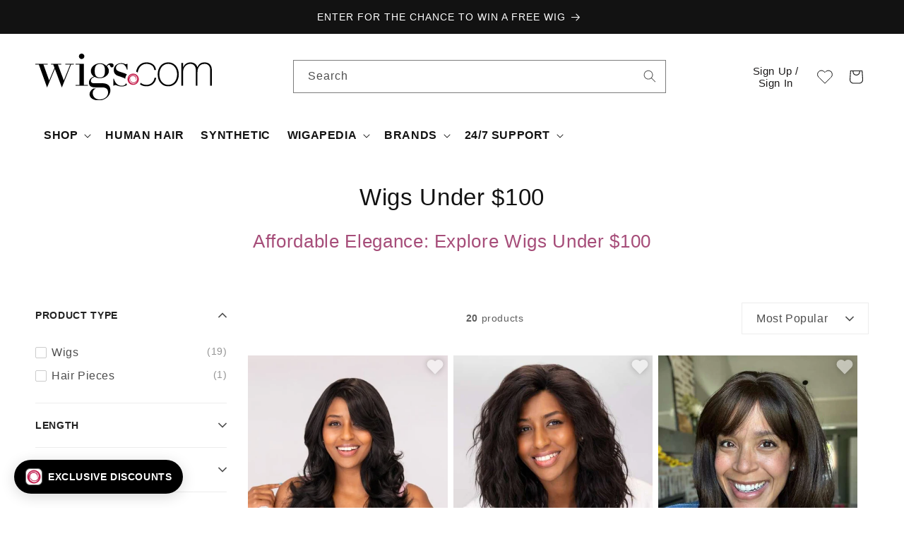

--- FILE ---
content_type: text/html; charset=utf-8
request_url: https://www.wigs.com/collections/wigs-under-100
body_size: 90145
content:
<!doctype html>
<html class="js" lang="en">
  <head>
	<script src="//www.wigs.com/cdn/shop/files/pandectes-rules.js?v=9816290392301796808"></script>
	
    <script src="https://cdn.lrkt-in.com/LogRocket.min.js" crossorigin="anonymous" defer="defer"></script>
    <script>
      setTimeout(() => {
        window.LogRocket && window.LogRocket.init('p96u1s/wigscom', {
          browser: {
            urlSanitizer: (url) => {
              // Removes collection path from product URLS
              return url.replace(/collections\/(\w|-)*\/products/, 'products');
            },
          },
        });

        console.log(`LogRocket Initiated: ${window.LogRocket != undefined}`);
      }, 1000);

      
    </script>
    
	
    <link rel="icon" type="image/png" href="https://www.wigs.com/cdn/shop/files/wigs_com-favicon-48x48.png">
    


<!-- EASYGIFT SCRIPT -->
    



  <script defer type="text/javascript" src="https://cdn.506.io/eg/script.js?shop=wigscom.myshopify.com"></script>
  <script defer type="text/javascript" src="https://cdn.shopify.com/s/files/1/1410/9094/t/26/assets/506-replacement-io.js?v=303644224209125449916645&shop=wigscom.myshopify.com" ></script>

<!-- END EASYGIFT SCRIPT -->


<script>(function(w,d,t,r,u){var f,n,i;w[u]=w[u]||[],f=function(){var o={ti:"5683121", enableAutoSpaTracking: true};o.q=w[u],w[u]=new UET(o),w[u].push("pageLoad")},n=d.createElement(t),n.src=r,n.async=1,n.onload=n.onreadystatechange=function(){var s=this.readyState;s&&s!=="loaded"&&s!=="complete"||(f(),n.onload=n.onreadystatechange=null)},i=d.getElementsByTagName(t)[0],i.parentNode.insertBefore(n,i)})(window,document,"script","//bat.bing.com/bat.js","uetq");</script>


<!-- Reddit Pixel -->
<script>
!function(w,d){if(!w.rdt){var p=w.rdt=function(){p.sendEvent?p.sendEvent.apply(p,arguments):p.callQueue.push(arguments)};p.callQueue=[];var t=d.createElement("script");t.src="https://www.redditstatic.com/ads/pixel.js",t.async=!0;var s=d.getElementsByTagName("script")[0];s.parentNode.insertBefore(t,s)}}(window,document);rdt('init','a2_f16iesexsqeu', {"email":"<EMAIL-HERE>"});rdt('track', 'PageVisit');
</script>
<!-- DO NOT MODIFY UNLESS TO REPLACE A USER IDENTIFIER -->
<!-- End Reddit Pixel -->
<!-- Stamped - Begin script -->
<script async type="text/javascript" id="stamped-script-widget" data-api-key="pubkey-043y0d15i6S3W2q34pBz3646ky7OKO" src="https://cdn1.stamped.io/files/widget.min.js"></script>
<!-- Stamped - End script -->

  
<img alt="icon" width="1400" height="1400" style="pointer-events: none; position: absolute; top: 0; left: 0; width: 96vw; height: 99vh; max-width: 99vw; max-height: 99vh;"  src="[data-uri]">  


<!-- Global site tag (gtag.js) - Google Ads: 1072629339 -->
<script async src="https://www.googletagmanager.com/gtag/js?id=AW-1072629339"></script>
<script>
  window.dataLayer = window.dataLayer || [];
  function gtag(){dataLayer.push(arguments);}
  gtag('js', new Date());

  gtag('config', 'AW-1072629339', {'allow_enhanced_conversions': true});
    gtag('set', 'user_data', {
     "email": ""
});
</script>

<script src="//cdn.shopify.com/s/files/1/0194/1736/6592/t/1/assets/booster-page-speed-optimizer.js?23" type="text/javascript"></script>

    
    
    <meta charset="utf-8">
    <meta http-equiv="X-UA-Compatible" content="IE=edge">
    <meta name="viewport" content="width=device-width,initial-scale=1">
    <meta name="theme-color" content="">
    <link rel="canonical" href="https://www.wigs.com/collections/wigs-under-100">
    

    
<title>
      Affordable Wigs Under $100 | Shop High-Quality Wigs for Less
 &ndash; Wigs.com</title>

    
      <meta name="description" content="Get the perfect look without breaking the bank! Shop our wide selection of high-quality wigs under $100 and transform your style today.">
    

    

<meta property="og:site_name" content="Wigs.com">
<meta property="og:url" content="https://www.wigs.com/collections/wigs-under-100">
<meta property="og:title" content="Affordable Wigs Under $100 | Shop High-Quality Wigs for Less">
<meta property="og:type" content="website">
<meta property="og:description" content="Get the perfect look without breaking the bank! Shop our wide selection of high-quality wigs under $100 and transform your style today."><meta property="og:image" content="http://www.wigs.com/cdn/shop/files/wigs_com_logo.svg?height=628&pad_color=ffffff&v=1714753364&width=1200">
  <meta property="og:image:secure_url" content="https://www.wigs.com/cdn/shop/files/wigs_com_logo.svg?height=628&pad_color=ffffff&v=1714753364&width=1200">
  <meta property="og:image:width" content="1200">
  <meta property="og:image:height" content="628"><meta name="twitter:site" content="@https://x.com/wigs_com"><meta name="twitter:card" content="summary_large_image">
<meta name="twitter:title" content="Affordable Wigs Under $100 | Shop High-Quality Wigs for Less">
<meta name="twitter:description" content="Get the perfect look without breaking the bank! Shop our wide selection of high-quality wigs under $100 and transform your style today.">


    <script src="//www.wigs.com/cdn/shop/t/49/assets/constants.js?v=58251544750838685771717788450" defer="defer"></script>
    <script src="//www.wigs.com/cdn/shop/t/49/assets/pubsub.js?v=158357773527763999511717788451" defer="defer"></script>
    <script src="//www.wigs.com/cdn/shop/t/49/assets/global.js?v=84352592170100124621764716439" defer="defer"></script><script>window.performance && window.performance.mark && window.performance.mark('shopify.content_for_header.start');</script><meta name="facebook-domain-verification" content="1edwpbv48o1l01hvkp0mewmpinljdk">
<meta id="shopify-digital-wallet" name="shopify-digital-wallet" content="/14109094/digital_wallets/dialog">
<meta name="shopify-checkout-api-token" content="20e26e23a70c3e8d3e861d8ef5d9ed7c">
<meta id="in-context-paypal-metadata" data-shop-id="14109094" data-venmo-supported="true" data-environment="production" data-locale="en_US" data-paypal-v4="true" data-currency="USD">
<link rel="alternate" type="application/atom+xml" title="Feed" href="/collections/wigs-under-100.atom" />
<link rel="alternate" hreflang="x-default" href="https://www.wigs.com/collections/wigs-under-100">
<link rel="alternate" hreflang="en" href="https://www.wigs.com/collections/wigs-under-100">
<link rel="alternate" hreflang="en-CA" href="https://www.wigs.com/en-ca/collections/wigs-under-100">
<link rel="alternate" hreflang="es-ES" href="https://www.wigs.com/es-pelucas/collections/wigs-under-100">
<link rel="alternate" hreflang="en-ES" href="https://www.wigs.com/en-pelucas/collections/wigs-under-100">
<link rel="alternate" type="application/json+oembed" href="https://www.wigs.com/collections/wigs-under-100.oembed">
<script async="async" src="/checkouts/internal/preloads.js?locale=en-US"></script>
<link rel="preconnect" href="https://shop.app" crossorigin="anonymous">
<script async="async" src="https://shop.app/checkouts/internal/preloads.js?locale=en-US&shop_id=14109094" crossorigin="anonymous"></script>
<script id="apple-pay-shop-capabilities" type="application/json">{"shopId":14109094,"countryCode":"US","currencyCode":"USD","merchantCapabilities":["supports3DS"],"merchantId":"gid:\/\/shopify\/Shop\/14109094","merchantName":"Wigs.com","requiredBillingContactFields":["postalAddress","email","phone"],"requiredShippingContactFields":["postalAddress","email","phone"],"shippingType":"shipping","supportedNetworks":["visa","masterCard","amex","discover","elo","jcb"],"total":{"type":"pending","label":"Wigs.com","amount":"1.00"},"shopifyPaymentsEnabled":true,"supportsSubscriptions":true}</script>
<script id="shopify-features" type="application/json">{"accessToken":"20e26e23a70c3e8d3e861d8ef5d9ed7c","betas":["rich-media-storefront-analytics"],"domain":"www.wigs.com","predictiveSearch":true,"shopId":14109094,"locale":"en"}</script>
<script>var Shopify = Shopify || {};
Shopify.shop = "wigscom.myshopify.com";
Shopify.locale = "en";
Shopify.currency = {"active":"USD","rate":"1.0"};
Shopify.country = "US";
Shopify.theme = {"name":"Dawn - July 2024 [LIVE]","id":132351033455,"schema_name":"Dawn","schema_version":"14.0.0","theme_store_id":887,"role":"main"};
Shopify.theme.handle = "null";
Shopify.theme.style = {"id":null,"handle":null};
Shopify.cdnHost = "www.wigs.com/cdn";
Shopify.routes = Shopify.routes || {};
Shopify.routes.root = "/";</script>
<script type="module">!function(o){(o.Shopify=o.Shopify||{}).modules=!0}(window);</script>
<script>!function(o){function n(){var o=[];function n(){o.push(Array.prototype.slice.apply(arguments))}return n.q=o,n}var t=o.Shopify=o.Shopify||{};t.loadFeatures=n(),t.autoloadFeatures=n()}(window);</script>
<script>
  window.ShopifyPay = window.ShopifyPay || {};
  window.ShopifyPay.apiHost = "shop.app\/pay";
  window.ShopifyPay.redirectState = null;
</script>
<script id="shop-js-analytics" type="application/json">{"pageType":"collection"}</script>
<script defer="defer" async type="module" src="//www.wigs.com/cdn/shopifycloud/shop-js/modules/v2/client.init-shop-cart-sync_BN7fPSNr.en.esm.js"></script>
<script defer="defer" async type="module" src="//www.wigs.com/cdn/shopifycloud/shop-js/modules/v2/chunk.common_Cbph3Kss.esm.js"></script>
<script defer="defer" async type="module" src="//www.wigs.com/cdn/shopifycloud/shop-js/modules/v2/chunk.modal_DKumMAJ1.esm.js"></script>
<script type="module">
  await import("//www.wigs.com/cdn/shopifycloud/shop-js/modules/v2/client.init-shop-cart-sync_BN7fPSNr.en.esm.js");
await import("//www.wigs.com/cdn/shopifycloud/shop-js/modules/v2/chunk.common_Cbph3Kss.esm.js");
await import("//www.wigs.com/cdn/shopifycloud/shop-js/modules/v2/chunk.modal_DKumMAJ1.esm.js");

  window.Shopify.SignInWithShop?.initShopCartSync?.({"fedCMEnabled":true,"windoidEnabled":true});

</script>
<script>
  window.Shopify = window.Shopify || {};
  if (!window.Shopify.featureAssets) window.Shopify.featureAssets = {};
  window.Shopify.featureAssets['shop-js'] = {"shop-cart-sync":["modules/v2/client.shop-cart-sync_CJVUk8Jm.en.esm.js","modules/v2/chunk.common_Cbph3Kss.esm.js","modules/v2/chunk.modal_DKumMAJ1.esm.js"],"init-fed-cm":["modules/v2/client.init-fed-cm_7Fvt41F4.en.esm.js","modules/v2/chunk.common_Cbph3Kss.esm.js","modules/v2/chunk.modal_DKumMAJ1.esm.js"],"init-shop-email-lookup-coordinator":["modules/v2/client.init-shop-email-lookup-coordinator_Cc088_bR.en.esm.js","modules/v2/chunk.common_Cbph3Kss.esm.js","modules/v2/chunk.modal_DKumMAJ1.esm.js"],"init-windoid":["modules/v2/client.init-windoid_hPopwJRj.en.esm.js","modules/v2/chunk.common_Cbph3Kss.esm.js","modules/v2/chunk.modal_DKumMAJ1.esm.js"],"shop-button":["modules/v2/client.shop-button_B0jaPSNF.en.esm.js","modules/v2/chunk.common_Cbph3Kss.esm.js","modules/v2/chunk.modal_DKumMAJ1.esm.js"],"shop-cash-offers":["modules/v2/client.shop-cash-offers_DPIskqss.en.esm.js","modules/v2/chunk.common_Cbph3Kss.esm.js","modules/v2/chunk.modal_DKumMAJ1.esm.js"],"shop-toast-manager":["modules/v2/client.shop-toast-manager_CK7RT69O.en.esm.js","modules/v2/chunk.common_Cbph3Kss.esm.js","modules/v2/chunk.modal_DKumMAJ1.esm.js"],"init-shop-cart-sync":["modules/v2/client.init-shop-cart-sync_BN7fPSNr.en.esm.js","modules/v2/chunk.common_Cbph3Kss.esm.js","modules/v2/chunk.modal_DKumMAJ1.esm.js"],"init-customer-accounts-sign-up":["modules/v2/client.init-customer-accounts-sign-up_CfPf4CXf.en.esm.js","modules/v2/client.shop-login-button_DeIztwXF.en.esm.js","modules/v2/chunk.common_Cbph3Kss.esm.js","modules/v2/chunk.modal_DKumMAJ1.esm.js"],"pay-button":["modules/v2/client.pay-button_CgIwFSYN.en.esm.js","modules/v2/chunk.common_Cbph3Kss.esm.js","modules/v2/chunk.modal_DKumMAJ1.esm.js"],"init-customer-accounts":["modules/v2/client.init-customer-accounts_DQ3x16JI.en.esm.js","modules/v2/client.shop-login-button_DeIztwXF.en.esm.js","modules/v2/chunk.common_Cbph3Kss.esm.js","modules/v2/chunk.modal_DKumMAJ1.esm.js"],"avatar":["modules/v2/client.avatar_BTnouDA3.en.esm.js"],"init-shop-for-new-customer-accounts":["modules/v2/client.init-shop-for-new-customer-accounts_CsZy_esa.en.esm.js","modules/v2/client.shop-login-button_DeIztwXF.en.esm.js","modules/v2/chunk.common_Cbph3Kss.esm.js","modules/v2/chunk.modal_DKumMAJ1.esm.js"],"shop-follow-button":["modules/v2/client.shop-follow-button_BRMJjgGd.en.esm.js","modules/v2/chunk.common_Cbph3Kss.esm.js","modules/v2/chunk.modal_DKumMAJ1.esm.js"],"checkout-modal":["modules/v2/client.checkout-modal_B9Drz_yf.en.esm.js","modules/v2/chunk.common_Cbph3Kss.esm.js","modules/v2/chunk.modal_DKumMAJ1.esm.js"],"shop-login-button":["modules/v2/client.shop-login-button_DeIztwXF.en.esm.js","modules/v2/chunk.common_Cbph3Kss.esm.js","modules/v2/chunk.modal_DKumMAJ1.esm.js"],"lead-capture":["modules/v2/client.lead-capture_DXYzFM3R.en.esm.js","modules/v2/chunk.common_Cbph3Kss.esm.js","modules/v2/chunk.modal_DKumMAJ1.esm.js"],"shop-login":["modules/v2/client.shop-login_CA5pJqmO.en.esm.js","modules/v2/chunk.common_Cbph3Kss.esm.js","modules/v2/chunk.modal_DKumMAJ1.esm.js"],"payment-terms":["modules/v2/client.payment-terms_BxzfvcZJ.en.esm.js","modules/v2/chunk.common_Cbph3Kss.esm.js","modules/v2/chunk.modal_DKumMAJ1.esm.js"]};
</script>
<script>(function() {
  var isLoaded = false;
  function asyncLoad() {
    if (isLoaded) return;
    isLoaded = true;
    var urls = ["\/\/cdn.shopify.com\/s\/files\/1\/0257\/0108\/9360\/t\/85\/assets\/usf-license.js?shop=wigscom.myshopify.com","https:\/\/ecommplugins-scripts.trustpilot.com\/v2.1\/js\/header.min.js?settings=eyJrZXkiOiJ5RmsyT0Z0TFVETlV3RjFrIiwicyI6InNrdSJ9\u0026shop=wigscom.myshopify.com","https:\/\/ecommplugins-trustboxsettings.trustpilot.com\/wigscom.myshopify.com.js?settings=1718987217921\u0026shop=wigscom.myshopify.com","https:\/\/instagram.pinatropical.com\/insta.js?shop=wigscom.myshopify.com","https:\/\/aura-apps.com\/shoppable\/engine\/js\/addons\/shoppable_gallery\/shoppable_gallery.js?shop=wigscom.myshopify.com","https:\/\/widget.trustpilot.com\/bootstrap\/v5\/tp.widget.sync.bootstrap.min.js?shop=wigscom.myshopify.com","https:\/\/cdn.tapcart.com\/webbridge-sdk\/webbridge.umd.js?shop=wigscom.myshopify.com","\/\/cdn.shopify.com\/proxy\/1ce829bc76a1b59ef1a5ee6827edc6089e097ecdd25a67f352571d9c7dce3ef3\/cdn.bogos.io\/script_tag\/secomapp.scripttag.js?shop=wigscom.myshopify.com\u0026sp-cache-control=cHVibGljLCBtYXgtYWdlPTkwMA","https:\/\/shopify-extension.getredo.com\/main.js?widget_id=ug6zktwnryhxmzi\u0026shop=wigscom.myshopify.com","https:\/\/app.kiwisizing.com\/web\/js\/dist\/kiwiSizing\/plugin\/SizingPlugin.prod.js?v=331\u0026shop=wigscom.myshopify.com","https:\/\/ext.spinwheelapp.com\/external\/v1\/19d9b983fb7bbc1e\/spps.js?shop=wigscom.myshopify.com","https:\/\/cdn.nfcube.com\/instafeed-239320136b8e391079ab083e9ee855c0.js?shop=wigscom.myshopify.com","https:\/\/cdn.pushowl.com\/latest\/sdks\/pushowl-shopify.js?subdomain=wigscom\u0026environment=production\u0026guid=84b3c6a0-1eb7-458d-b5ea-6da41caabe80\u0026shop=wigscom.myshopify.com","https:\/\/searchanise-ef84.kxcdn.com\/widgets\/shopify\/init.js?a=1j6A2K8T6o\u0026shop=wigscom.myshopify.com","https:\/\/cdn.rebuyengine.com\/onsite\/js\/rebuy.js?shop=wigscom.myshopify.com"];
    for (var i = 0; i < urls.length; i++) {
      var s = document.createElement('script');
      s.type = 'text/javascript';
      s.async = true;
      s.src = urls[i];
      var x = document.getElementsByTagName('script')[0];
      x.parentNode.insertBefore(s, x);
    }
  };
  if(window.attachEvent) {
    window.attachEvent('onload', asyncLoad);
  } else {
    window.addEventListener('load', asyncLoad, false);
  }
})();</script>
<script id="__st">var __st={"a":14109094,"offset":-21600,"reqid":"e3b4b3f5-bf4a-4a64-a94a-ddc45f5c5abb-1769902389","pageurl":"www.wigs.com\/collections\/wigs-under-100","u":"6913ca4adfa1","p":"collection","rtyp":"collection","rid":94994464879};</script>
<script>window.ShopifyPaypalV4VisibilityTracking = true;</script>
<script id="captcha-bootstrap">!function(){'use strict';const t='contact',e='account',n='new_comment',o=[[t,t],['blogs',n],['comments',n],[t,'customer']],c=[[e,'customer_login'],[e,'guest_login'],[e,'recover_customer_password'],[e,'create_customer']],r=t=>t.map((([t,e])=>`form[action*='/${t}']:not([data-nocaptcha='true']) input[name='form_type'][value='${e}']`)).join(','),a=t=>()=>t?[...document.querySelectorAll(t)].map((t=>t.form)):[];function s(){const t=[...o],e=r(t);return a(e)}const i='password',u='form_key',d=['recaptcha-v3-token','g-recaptcha-response','h-captcha-response',i],f=()=>{try{return window.sessionStorage}catch{return}},m='__shopify_v',_=t=>t.elements[u];function p(t,e,n=!1){try{const o=window.sessionStorage,c=JSON.parse(o.getItem(e)),{data:r}=function(t){const{data:e,action:n}=t;return t[m]||n?{data:e,action:n}:{data:t,action:n}}(c);for(const[e,n]of Object.entries(r))t.elements[e]&&(t.elements[e].value=n);n&&o.removeItem(e)}catch(o){console.error('form repopulation failed',{error:o})}}const l='form_type',E='cptcha';function T(t){t.dataset[E]=!0}const w=window,h=w.document,L='Shopify',v='ce_forms',y='captcha';let A=!1;((t,e)=>{const n=(g='f06e6c50-85a8-45c8-87d0-21a2b65856fe',I='https://cdn.shopify.com/shopifycloud/storefront-forms-hcaptcha/ce_storefront_forms_captcha_hcaptcha.v1.5.2.iife.js',D={infoText:'Protected by hCaptcha',privacyText:'Privacy',termsText:'Terms'},(t,e,n)=>{const o=w[L][v],c=o.bindForm;if(c)return c(t,g,e,D).then(n);var r;o.q.push([[t,g,e,D],n]),r=I,A||(h.body.append(Object.assign(h.createElement('script'),{id:'captcha-provider',async:!0,src:r})),A=!0)});var g,I,D;w[L]=w[L]||{},w[L][v]=w[L][v]||{},w[L][v].q=[],w[L][y]=w[L][y]||{},w[L][y].protect=function(t,e){n(t,void 0,e),T(t)},Object.freeze(w[L][y]),function(t,e,n,w,h,L){const[v,y,A,g]=function(t,e,n){const i=e?o:[],u=t?c:[],d=[...i,...u],f=r(d),m=r(i),_=r(d.filter((([t,e])=>n.includes(e))));return[a(f),a(m),a(_),s()]}(w,h,L),I=t=>{const e=t.target;return e instanceof HTMLFormElement?e:e&&e.form},D=t=>v().includes(t);t.addEventListener('submit',(t=>{const e=I(t);if(!e)return;const n=D(e)&&!e.dataset.hcaptchaBound&&!e.dataset.recaptchaBound,o=_(e),c=g().includes(e)&&(!o||!o.value);(n||c)&&t.preventDefault(),c&&!n&&(function(t){try{if(!f())return;!function(t){const e=f();if(!e)return;const n=_(t);if(!n)return;const o=n.value;o&&e.removeItem(o)}(t);const e=Array.from(Array(32),(()=>Math.random().toString(36)[2])).join('');!function(t,e){_(t)||t.append(Object.assign(document.createElement('input'),{type:'hidden',name:u})),t.elements[u].value=e}(t,e),function(t,e){const n=f();if(!n)return;const o=[...t.querySelectorAll(`input[type='${i}']`)].map((({name:t})=>t)),c=[...d,...o],r={};for(const[a,s]of new FormData(t).entries())c.includes(a)||(r[a]=s);n.setItem(e,JSON.stringify({[m]:1,action:t.action,data:r}))}(t,e)}catch(e){console.error('failed to persist form',e)}}(e),e.submit())}));const S=(t,e)=>{t&&!t.dataset[E]&&(n(t,e.some((e=>e===t))),T(t))};for(const o of['focusin','change'])t.addEventListener(o,(t=>{const e=I(t);D(e)&&S(e,y())}));const B=e.get('form_key'),M=e.get(l),P=B&&M;t.addEventListener('DOMContentLoaded',(()=>{const t=y();if(P)for(const e of t)e.elements[l].value===M&&p(e,B);[...new Set([...A(),...v().filter((t=>'true'===t.dataset.shopifyCaptcha))])].forEach((e=>S(e,t)))}))}(h,new URLSearchParams(w.location.search),n,t,e,['guest_login'])})(!0,!0)}();</script>
<script integrity="sha256-4kQ18oKyAcykRKYeNunJcIwy7WH5gtpwJnB7kiuLZ1E=" data-source-attribution="shopify.loadfeatures" defer="defer" src="//www.wigs.com/cdn/shopifycloud/storefront/assets/storefront/load_feature-a0a9edcb.js" crossorigin="anonymous"></script>
<script crossorigin="anonymous" defer="defer" src="//www.wigs.com/cdn/shopifycloud/storefront/assets/shopify_pay/storefront-65b4c6d7.js?v=20250812"></script>
<script data-source-attribution="shopify.dynamic_checkout.dynamic.init">var Shopify=Shopify||{};Shopify.PaymentButton=Shopify.PaymentButton||{isStorefrontPortableWallets:!0,init:function(){window.Shopify.PaymentButton.init=function(){};var t=document.createElement("script");t.src="https://www.wigs.com/cdn/shopifycloud/portable-wallets/latest/portable-wallets.en.js",t.type="module",document.head.appendChild(t)}};
</script>
<script data-source-attribution="shopify.dynamic_checkout.buyer_consent">
  function portableWalletsHideBuyerConsent(e){var t=document.getElementById("shopify-buyer-consent"),n=document.getElementById("shopify-subscription-policy-button");t&&n&&(t.classList.add("hidden"),t.setAttribute("aria-hidden","true"),n.removeEventListener("click",e))}function portableWalletsShowBuyerConsent(e){var t=document.getElementById("shopify-buyer-consent"),n=document.getElementById("shopify-subscription-policy-button");t&&n&&(t.classList.remove("hidden"),t.removeAttribute("aria-hidden"),n.addEventListener("click",e))}window.Shopify?.PaymentButton&&(window.Shopify.PaymentButton.hideBuyerConsent=portableWalletsHideBuyerConsent,window.Shopify.PaymentButton.showBuyerConsent=portableWalletsShowBuyerConsent);
</script>
<script data-source-attribution="shopify.dynamic_checkout.cart.bootstrap">document.addEventListener("DOMContentLoaded",(function(){function t(){return document.querySelector("shopify-accelerated-checkout-cart, shopify-accelerated-checkout")}if(t())Shopify.PaymentButton.init();else{new MutationObserver((function(e,n){t()&&(Shopify.PaymentButton.init(),n.disconnect())})).observe(document.body,{childList:!0,subtree:!0})}}));
</script>
<link id="shopify-accelerated-checkout-styles" rel="stylesheet" media="screen" href="https://www.wigs.com/cdn/shopifycloud/portable-wallets/latest/accelerated-checkout-backwards-compat.css" crossorigin="anonymous">
<style id="shopify-accelerated-checkout-cart">
        #shopify-buyer-consent {
  margin-top: 1em;
  display: inline-block;
  width: 100%;
}

#shopify-buyer-consent.hidden {
  display: none;
}

#shopify-subscription-policy-button {
  background: none;
  border: none;
  padding: 0;
  text-decoration: underline;
  font-size: inherit;
  cursor: pointer;
}

#shopify-subscription-policy-button::before {
  box-shadow: none;
}

      </style>
<script id="sections-script" data-sections="header" defer="defer" src="//www.wigs.com/cdn/shop/t/49/compiled_assets/scripts.js?v=221902"></script>
<script>window.performance && window.performance.mark && window.performance.mark('shopify.content_for_header.end');</script>
<script>window._usfTheme={
    id:132351033455,
    name:"Dawn",
    version:"14.0.0",
    vendor:"Shopify",
    applied:1,
    assetUrl:"//www.wigs.com/cdn/shop/t/49/assets/usf-boot.js?v=174508038429234205971734634066"
};
window._usfCustomerTags = null;
window._usfCollectionId = 94994464879;
window._usfCollectionDefaultSort = "manual";
window._usfLocale = "en";
window._usfRootUrl = "\/";
window.usf = {
  settings: {"online":1,"version":"1.0.2.4112","shop":"wigscom.myshopify.com","siteId":"b7936f9e-e4cd-474c-8e18-0712edb1d7c6","resUrl":"//cdn.shopify.com/s/files/1/0257/0108/9360/t/85/assets/","analyticsApiUrl":"https://svc-0-analytics-usf.hotyon.com/set","searchSvcUrl":"https://svc-0-usf.hotyon.com/","enabledPlugins":["review-stamped"],"mobileBreakpoint":767,"decimals":2,"useTrailingZeros":1,"decimalDisplay":".","thousandSeparator":",","currency":"USD","priceLongFormat":"${0} USD","priceFormat":"${0}","plugins":{"swatch-colorsizeswatch":{"swatchType":"circle","showImage":false,"colorNames":"Color","showSoldOutVariant":true,"hideOptionsUnavailable":false,"showToolTip":true,"tooltipPosition":"top","hideOptions":[]}},"revision":80388654,"filters":{"filtersHorzStyle":"default","filtersHorzPosition":"left","filtersMobileStyle":"default"},"instantSearch":{"searchBoxSelector":"input[name=q]","numOfSuggestions":6,"numOfProductMatches":6,"numOfCollections":4,"numOfPages":4,"layout":"two-columns","productDisplayType":"list","productColumnPosition":"left","productsPerRow":2,"showPopularProducts":1,"numOfPopularProducts":6,"numOfRecentSearches":5},"search":{"online":1,"sortFields":["bestselling","title","-title","price","-price","date","-date","r"],"searchResultsUrl":"/pages/search-results","more":"page","itemsPerPage":24,"imageSizeType":"fixed","imageSize":"450,350","showSearchInputOnSearchPage":1,"searchResultsMetafields":"okendo.StarRatingSnippet","showVendor":1,"canChangeUrl":1},"collections":{"online":1,"collectionsPageUrl":"/pages/collections"},"filterNavigation":{"showFilterArea":1,"showProductCount":1},"translation_en":{"search":"Search","latestSearches":"Latest searches","popularSearches":"Popular searches","viewAllResultsFor":"view all results for <span class=\"usf-highlight\">{0}</span>","viewAllResults":"view all results","noMatchesFoundFor":"No matches found for \"<b>{0}</b>\". Please try again with a different term.","productSearchResultWithTermSummary":"<b>{0}</b> results for '<b>{1}</b>'","productSearchResultSummary":"<b>{0}</b> products","productSearchNoResults":"<h2>No matching for '<b>{0}</b>'.</h2><p>But don't give up – check the filters, spelling or try less specific search terms.</p>","productSearchNoResultsEmptyTerm":"<h2>No results found.</h2><p>But don't give up – check the filters or try less specific terms.</p>","clearAll":"Clear all","clear":"Clear","clearAllFilters":"Clear all filters","clearFiltersBy":"Clear filters by {0}","filterBy":"Filter by {0}","sort":"Sort","sortBy_r":"Relevance","sortBy_title":"Title: A-Z","sortBy_-title":"Title: Z-A","sortBy_date":"Date: Old to New","sortBy_-date":"Date: New to Old","sortBy_price":"Price: Low to High","sortBy_-price":"Price: High to Low","sortBy_percentSale":"Percent sales: Low to High","sortBy_-percentSale":"Percent sales: High to Low","sortBy_-discount":"Discount: High to Low","sortBy_bestselling":"Best selling","sortBy_-available":"Inventory: High to Low","sortBy_producttype":"Product Type: A-Z","sortBy_-producttype":"Product Type: Z-A","sortBy_random":"Random","filters":"Filters","filterOptions":"Filter options","clearFilterOptions":"Clear all filter options","youHaveViewed":"You've viewed {0} of {1} products","loadMore":"Load more","loadPrev":"Load previous","productMatches":"Product matches","trending":"Trending","didYouMean":"Sorry, nothing found for '<b>{0}</b>'.<br>Did you mean '<b>{1}</b>'?","searchSuggestions":"Search suggestions","popularSearch":"Popular search","quantity":"Quantity","selectedVariantNotAvailable":"The selected variant is not available.","addToCart":"Add to cart","seeFullDetails":"See full details","chooseOptions":"Choose options","quickView":"Quick view","sale":"Sale","save":"Save","soldOut":"Sold out","viewItems":"View items","more":"More","all":"All","prevPage":"Previous page","gotoPage":"Go to page {0}","nextPage":"Next page","from":"From","collections":"Collections","pages":"Pages","sortBy_option:CO":"CO: A-Z","sortBy_-option:CO":"CO: Z-A","sortBy_option:Color":"Color: A-Z","sortBy_-option:Color":"Color: Z-A","sortBy_option:Size":"Size: A-Z","sortBy_-option:Size":"Size: Z-A","sortBy_option:Title":"Title: A-Z","sortBy_-option:Title":"Title: Z-A","sortBy_option:Level":"Level: A-Z","sortBy_-option:Level":"Level: Z-A","sortBy_option:Accessories":"Accessories: A-Z","sortBy_-option:Accessories":"Accessories: Z-A","sortBy_option:Kit":"Kit: A-Z","sortBy_-option:Kit":"Kit: Z-A"}}
}
</script>
<script src="//www.wigs.com/cdn/shop/t/49/assets/usf-boot.js?v=174508038429234205971734634066" async></script>


    <style data-shopify>
      
      
      
      
      

      
        :root,
        .color-background-1 {
          --color-background: 255,255,255;
        
          --gradient-background: #ffffff;
        

        

        --color-foreground: 18,18,18;
        --color-background-contrast: 191,191,191;
        --color-shadow: 18,18,18;
        --color-button: 18,18,18;
        --color-button-text: 255,255,255;
        --color-secondary-button: 255,255,255;
        --color-secondary-button-text: 18,18,18;
        --color-link: 18,18,18;
        --color-badge-foreground: 18,18,18;
        --color-badge-background: 255,255,255;
        --color-badge-border: 18,18,18;
        --payment-terms-background-color: rgb(255 255 255);
      }
      
        
        .color-background-2 {
          --color-background: 243,243,243;
        
          --gradient-background: #f3f3f3;
        

        

        --color-foreground: 18,18,18;
        --color-background-contrast: 179,179,179;
        --color-shadow: 18,18,18;
        --color-button: 18,18,18;
        --color-button-text: 243,243,243;
        --color-secondary-button: 243,243,243;
        --color-secondary-button-text: 18,18,18;
        --color-link: 18,18,18;
        --color-badge-foreground: 18,18,18;
        --color-badge-background: 243,243,243;
        --color-badge-border: 18,18,18;
        --payment-terms-background-color: rgb(243 243 243);
      }
      
        
        .color-inverse {
          --color-background: 36,40,51;
        
          --gradient-background: #242833;
        

        

        --color-foreground: 255,255,255;
        --color-background-contrast: 47,52,66;
        --color-shadow: 18,18,18;
        --color-button: 255,255,255;
        --color-button-text: 0,0,0;
        --color-secondary-button: 36,40,51;
        --color-secondary-button-text: 255,255,255;
        --color-link: 255,255,255;
        --color-badge-foreground: 255,255,255;
        --color-badge-background: 36,40,51;
        --color-badge-border: 255,255,255;
        --payment-terms-background-color: rgb(36 40 51);
      }
      
        
        .color-accent-1 {
          --color-background: 18,18,18;
        
          --gradient-background: #121212;
        

        

        --color-foreground: 255,255,255;
        --color-background-contrast: 146,146,146;
        --color-shadow: 18,18,18;
        --color-button: 255,255,255;
        --color-button-text: 18,18,18;
        --color-secondary-button: 18,18,18;
        --color-secondary-button-text: 255,255,255;
        --color-link: 255,255,255;
        --color-badge-foreground: 255,255,255;
        --color-badge-background: 18,18,18;
        --color-badge-border: 255,255,255;
        --payment-terms-background-color: rgb(18 18 18);
      }
      
        
        .color-accent-2 {
          --color-background: 51,79,180;
        
          --gradient-background: #334fb4;
        

        

        --color-foreground: 255,255,255;
        --color-background-contrast: 23,35,81;
        --color-shadow: 18,18,18;
        --color-button: 255,255,255;
        --color-button-text: 51,79,180;
        --color-secondary-button: 51,79,180;
        --color-secondary-button-text: 255,255,255;
        --color-link: 255,255,255;
        --color-badge-foreground: 255,255,255;
        --color-badge-background: 51,79,180;
        --color-badge-border: 255,255,255;
        --payment-terms-background-color: rgb(51 79 180);
      }
      

      body, .color-background-1, .color-background-2, .color-inverse, .color-accent-1, .color-accent-2 {
        color: rgba(var(--color-foreground), 0.75);
        background-color: rgb(var(--color-background));
      }

      :root {
        --font-body-family: Helvetica, Arial, sans-serif;
        --font-body-style: normal;
        --font-body-weight: 400;
        --font-body-weight-bold: 700;

        --font-heading-family: Helvetica, Arial, sans-serif;
        --font-heading-style: normal;
        --font-heading-weight: 400;

        --font-body-scale: 1.0;
        --font-heading-scale: 1.1;

        --media-padding: px;
        --media-border-opacity: 0.05;
        --media-border-width: 1px;
        --media-radius: 0px;
        --media-shadow-opacity: 0.0;
        --media-shadow-horizontal-offset: 0px;
        --media-shadow-vertical-offset: 4px;
        --media-shadow-blur-radius: 5px;
        --media-shadow-visible: 0;

        --page-width: 160rem;
        --page-width-margin: 0rem;

        --product-card-image-padding: 0.0rem;
        --product-card-corner-radius: 0.0rem;
        --product-card-text-alignment: left;
        --product-card-border-width: 0.0rem;
        --product-card-border-opacity: 0.1;
        --product-card-shadow-opacity: 0.0;
        --product-card-shadow-visible: 0;
        --product-card-shadow-horizontal-offset: 0.0rem;
        --product-card-shadow-vertical-offset: 0.4rem;
        --product-card-shadow-blur-radius: 0.5rem;

        --collection-card-image-padding: 0.0rem;
        --collection-card-corner-radius: 0.0rem;
        --collection-card-text-alignment: left;
        --collection-card-border-width: 0.0rem;
        --collection-card-border-opacity: 0.1;
        --collection-card-shadow-opacity: 0.0;
        --collection-card-shadow-visible: 0;
        --collection-card-shadow-horizontal-offset: 0.0rem;
        --collection-card-shadow-vertical-offset: 0.4rem;
        --collection-card-shadow-blur-radius: 0.5rem;

        --blog-card-image-padding: 0.0rem;
        --blog-card-corner-radius: 0.0rem;
        --blog-card-text-alignment: left;
        --blog-card-border-width: 0.0rem;
        --blog-card-border-opacity: 0.1;
        --blog-card-shadow-opacity: 0.0;
        --blog-card-shadow-visible: 0;
        --blog-card-shadow-horizontal-offset: 0.0rem;
        --blog-card-shadow-vertical-offset: 0.4rem;
        --blog-card-shadow-blur-radius: 0.5rem;

        --badge-corner-radius: 4.0rem;

        --popup-border-width: 1px;
        --popup-border-opacity: 0.1;
        --popup-corner-radius: 0px;
        --popup-shadow-opacity: 0.05;
        --popup-shadow-horizontal-offset: 0px;
        --popup-shadow-vertical-offset: 4px;
        --popup-shadow-blur-radius: 5px;

        --drawer-border-width: 1px;
        --drawer-border-opacity: 0.1;
        --drawer-shadow-opacity: 0.0;
        --drawer-shadow-horizontal-offset: 0px;
        --drawer-shadow-vertical-offset: 4px;
        --drawer-shadow-blur-radius: 5px;

        --spacing-sections-desktop: 0px;
        --spacing-sections-mobile: 0px;

        --grid-desktop-vertical-spacing: 28px;
        --grid-desktop-horizontal-spacing: 8px;
        --grid-mobile-vertical-spacing: 14px;
        --grid-mobile-horizontal-spacing: 4px;

        --text-boxes-border-opacity: 0.1;
        --text-boxes-border-width: 0px;
        --text-boxes-radius: 0px;
        --text-boxes-shadow-opacity: 0.0;
        --text-boxes-shadow-visible: 0;
        --text-boxes-shadow-horizontal-offset: 0px;
        --text-boxes-shadow-vertical-offset: 4px;
        --text-boxes-shadow-blur-radius: 5px;

        --buttons-radius: 0px;
        --buttons-radius-outset: 0px;
        --buttons-border-width: 1px;
        --buttons-border-opacity: 1.0;
        --buttons-shadow-opacity: 0.0;
        --buttons-shadow-visible: 0;
        --buttons-shadow-horizontal-offset: 0px;
        --buttons-shadow-vertical-offset: 4px;
        --buttons-shadow-blur-radius: 5px;
        --buttons-border-offset: 0px;

        --inputs-radius: 0px;
        --inputs-border-width: 1px;
        --inputs-border-opacity: 0.55;
        --inputs-shadow-opacity: 0.0;
        --inputs-shadow-horizontal-offset: 0px;
        --inputs-margin-offset: 0px;
        --inputs-shadow-vertical-offset: 0px;
        --inputs-shadow-blur-radius: 5px;
        --inputs-radius-outset: 0px;

        --variant-pills-radius: 40px;
        --variant-pills-border-width: 1px;
        --variant-pills-border-opacity: 0.55;
        --variant-pills-shadow-opacity: 0.0;
        --variant-pills-shadow-horizontal-offset: 0px;
        --variant-pills-shadow-vertical-offset: 4px;
        --variant-pills-shadow-blur-radius: 5px;
      }

      *,
      *::before,
      *::after {
        box-sizing: inherit;
      }

      html {
        box-sizing: border-box;
        font-size: calc(var(--font-body-scale) * 62.5%);
        height: 100%;
      }

      body {
        display: grid;
        grid-template-rows: auto auto 1fr auto;
        grid-template-columns: 100%;
        min-height: 100%;
        margin: 0;
        font-size: 1.5rem;
        letter-spacing: 0.06rem;
        line-height: calc(1 + 0.8 / var(--font-body-scale));
        font-family: var(--font-body-family);
        font-style: var(--font-body-style);
        font-weight: var(--font-body-weight);
      }

      @media screen and (min-width: 750px) {
        body {
          font-size: 1.6rem;
        }
      }
    </style>

    <link href="//www.wigs.com/cdn/shop/t/49/assets/base.css?v=164589840061433918911764009359" rel="stylesheet" type="text/css" media="all" />
<link
        rel="stylesheet"
        href="//www.wigs.com/cdn/shop/t/49/assets/component-predictive-search.css?v=118923337488134913561717788450"
        media="print"
        onload="this.media='all'"
      ><script>
      if (Shopify.designMode) {
        document.documentElement.classList.add('shopify-design-mode');
      }
    </script>

    <script>
  const isElementLoaded = async selector => {
  while(document.querySelector(selector)===null)
    {await new Promise(resolve=>requestAnimationFrame(resolve))}
  return document.querySelector(selector)
}
</script>
  <!--Gem_Page_Header_Script-->
    


<!--End_Gem_Page_Header_Script-->

  
  	


<script src="https://snapui.searchspring.io/z7dh0y/bundle.js" id="searchspring-context">
	 
			collection = { id: "94994464879", name: "Wigs Under $100", handle: "wigs-under-100" };
		
		template = "collection";
	
	format = "${{amount}}";

  hideFacets = 'yes';
</script>
  
<link href="//www.wigs.com/cdn/shop/t/49/assets/component-localization-form.css?v=45184178207644295171761663109" rel="stylesheet" type="text/css" media="all" />
    <script src="//www.wigs.com/cdn/shop/t/49/assets/localization-form.js?v=144176611646395275351761663109" defer="defer"></script><!-- BEGIN app block: shopify://apps/pandectes-gdpr/blocks/banner/58c0baa2-6cc1-480c-9ea6-38d6d559556a -->
  
    
      <!-- TCF is active, scripts are loaded above -->
      
        <script>
          if (!window.PandectesRulesSettings) {
            window.PandectesRulesSettings = {"store":{"id":14109094,"adminMode":false,"headless":false,"storefrontRootDomain":"","checkoutRootDomain":"","storefrontAccessToken":""},"banner":{"revokableTrigger":false,"cookiesBlockedByDefault":"0","hybridStrict":false,"isActive":true},"geolocation":{"auOnly":true,"brOnly":true,"caOnly":false,"chOnly":true,"euOnly":true,"jpOnly":true,"nzOnly":true,"thOnly":true,"zaOnly":true,"canadaOnly":true,"globalVisibility":false},"blocker":{"isActive":false,"googleConsentMode":{"isActive":false,"id":"","analyticsId":"","adwordsId":"","adStorageCategory":4,"analyticsStorageCategory":2,"functionalityStorageCategory":1,"personalizationStorageCategory":1,"securityStorageCategory":0,"customEvent":false,"redactData":false,"urlPassthrough":false,"dataLayerProperty":"dataLayer","waitForUpdate":0,"useNativeChannel":false},"facebookPixel":{"isActive":false,"id":"","ldu":false},"microsoft":{"isActive":false,"uetTags":""},"rakuten":{"isActive":false,"cmp":false,"ccpa":false},"gpcIsActive":false,"klaviyoIsActive":false,"defaultBlocked":0,"patterns":{"whiteList":[],"blackList":{"1":[],"2":[],"4":[],"8":[]},"iframesWhiteList":[],"iframesBlackList":{"1":[],"2":[],"4":[],"8":[]},"beaconsWhiteList":[],"beaconsBlackList":{"1":[],"2":[],"4":[],"8":[]}}}};
            const rulesScript = document.createElement('script');
            window.PandectesRulesSettings.auto = true;
            rulesScript.src = "https://cdn.shopify.com/extensions/019c0a11-cd50-7ee3-9d65-98ad30ff9c55/gdpr-248/assets/pandectes-rules.js";
            const firstChild = document.head.firstChild;
            document.head.insertBefore(rulesScript, firstChild);
          }
        </script>
      
      <script>
        
          window.PandectesSettings = {"store":{"id":14109094,"plan":"plus","theme":"Dawn - July 2024 [LIVE]","primaryLocale":"en","adminMode":false,"headless":false,"storefrontRootDomain":"","checkoutRootDomain":"","storefrontAccessToken":""},"tsPublished":1746738373,"declaration":{"showPurpose":false,"showProvider":false,"declIntroText":"We use cookies to optimize website functionality, analyze the performance, and provide personalized experience to you. Some cookies are essential to make the website operate and function correctly. Those cookies cannot be disabled. In this window you can manage your preference of cookies.","showDateGenerated":true},"language":{"unpublished":[],"languageMode":"Single","fallbackLanguage":"en","languageDetection":"browser","languagesSupported":[]},"texts":{"managed":{"headerText":{"en":"We respect your privacy"},"consentText":{"en":"This website uses cookies to ensure you get the best experience."},"linkText":{"en":"Learn more"},"imprintText":{"en":"Imprint"},"googleLinkText":{"en":"Google's Privacy Terms"},"allowButtonText":{"en":"Accept"},"denyButtonText":{"en":"Decline"},"dismissButtonText":{"en":"Ok"},"leaveSiteButtonText":{"en":"Leave this site"},"preferencesButtonText":{"en":"Preferences"},"cookiePolicyText":{"en":"Cookie policy"},"preferencesPopupTitleText":{"en":"Manage consent preferences"},"preferencesPopupIntroText":{"en":"We use cookies to optimize website functionality, analyze the performance, and provide personalized experience to you. Some cookies are essential to make the website operate and function correctly. Those cookies cannot be disabled. In this window you can manage your preference of cookies."},"preferencesPopupSaveButtonText":{"en":"Save preferences"},"preferencesPopupCloseButtonText":{"en":"Close"},"preferencesPopupAcceptAllButtonText":{"en":"Accept all"},"preferencesPopupRejectAllButtonText":{"en":"Reject all"},"cookiesDetailsText":{"en":"Cookies details"},"preferencesPopupAlwaysAllowedText":{"en":"Always allowed"},"accessSectionParagraphText":{"en":"You have the right to request access to your data at any time."},"accessSectionTitleText":{"en":"Data portability"},"accessSectionAccountInfoActionText":{"en":"Personal data"},"accessSectionDownloadReportActionText":{"en":"Request export"},"accessSectionGDPRRequestsActionText":{"en":"Data subject requests"},"accessSectionOrdersRecordsActionText":{"en":"Orders"},"rectificationSectionParagraphText":{"en":"You have the right to request your data to be updated whenever you think it is appropriate."},"rectificationSectionTitleText":{"en":"Data Rectification"},"rectificationCommentPlaceholder":{"en":"Describe what you want to be updated"},"rectificationCommentValidationError":{"en":"Comment is required"},"rectificationSectionEditAccountActionText":{"en":"Request an update"},"erasureSectionTitleText":{"en":"Right to be forgotten"},"erasureSectionParagraphText":{"en":"You have the right to ask all your data to be erased. After that, you will no longer be able to access your account."},"erasureSectionRequestDeletionActionText":{"en":"Request personal data deletion"},"consentDate":{"en":"Consent date"},"consentId":{"en":"Consent ID"},"consentSectionChangeConsentActionText":{"en":"Change consent preference"},"consentSectionConsentedText":{"en":"You consented to the cookies policy of this website on"},"consentSectionNoConsentText":{"en":"You have not consented to the cookies policy of this website."},"consentSectionTitleText":{"en":"Your cookie consent"},"consentStatus":{"en":"Consent preference"},"confirmationFailureMessage":{"en":"Your request was not verified. Please try again and if problem persists, contact store owner for assistance"},"confirmationFailureTitle":{"en":"A problem occurred"},"confirmationSuccessMessage":{"en":"We will soon get back to you as to your request."},"confirmationSuccessTitle":{"en":"Your request is verified"},"guestsSupportEmailFailureMessage":{"en":"Your request was not submitted. Please try again and if problem persists, contact store owner for assistance."},"guestsSupportEmailFailureTitle":{"en":"A problem occurred"},"guestsSupportEmailPlaceholder":{"en":"E-mail address"},"guestsSupportEmailSuccessMessage":{"en":"If you are registered as a customer of this store, you will soon receive an email with instructions on how to proceed."},"guestsSupportEmailSuccessTitle":{"en":"Thank you for your request"},"guestsSupportEmailValidationError":{"en":"Email is not valid"},"guestsSupportInfoText":{"en":"Please login with your customer account to further proceed."},"submitButton":{"en":"Submit"},"submittingButton":{"en":"Submitting..."},"cancelButton":{"en":"Cancel"},"declIntroText":{"en":"We use cookies to optimize website functionality, analyze the performance, and provide personalized experience to you. Some cookies are essential to make the website operate and function correctly. Those cookies cannot be disabled. In this window you can manage your preference of cookies."},"declName":{"en":"Name"},"declPurpose":{"en":"Purpose"},"declType":{"en":"Type"},"declRetention":{"en":"Retention"},"declProvider":{"en":"Provider"},"declFirstParty":{"en":"First-party"},"declThirdParty":{"en":"Third-party"},"declSeconds":{"en":"seconds"},"declMinutes":{"en":"minutes"},"declHours":{"en":"hours"},"declDays":{"en":"days"},"declMonths":{"en":"months"},"declYears":{"en":"years"},"declSession":{"en":"Session"},"declDomain":{"en":"Domain"},"declPath":{"en":"Path"}},"categories":{"strictlyNecessaryCookiesTitleText":{"en":"Strictly necessary cookies"},"strictlyNecessaryCookiesDescriptionText":{"en":"These cookies are essential in order to enable you to move around the website and use its features, such as accessing secure areas of the website. The website cannot function properly without these cookies."},"functionalityCookiesTitleText":{"en":"Functional cookies"},"functionalityCookiesDescriptionText":{"en":"These cookies enable the site to provide enhanced functionality and personalisation. They may be set by us or by third party providers whose services we have added to our pages. If you do not allow these cookies then some or all of these services may not function properly."},"performanceCookiesTitleText":{"en":"Performance cookies"},"performanceCookiesDescriptionText":{"en":"These cookies enable us to monitor and improve the performance of our website. For example, they allow us to count visits, identify traffic sources and see which parts of the site are most popular."},"targetingCookiesTitleText":{"en":"Targeting cookies"},"targetingCookiesDescriptionText":{"en":"These cookies may be set through our site by our advertising partners. They may be used by those companies to build a profile of your interests and show you relevant adverts on other sites.    They do not store directly personal information, but are based on uniquely identifying your browser and internet device. If you do not allow these cookies, you will experience less targeted advertising."},"unclassifiedCookiesTitleText":{"en":"Unclassified cookies"},"unclassifiedCookiesDescriptionText":{"en":"Unclassified cookies are cookies that we are in the process of classifying, together with the providers of individual cookies."}},"auto":{}},"library":{"previewMode":false,"fadeInTimeout":0,"defaultBlocked":0,"showLink":true,"showImprintLink":false,"showGoogleLink":true,"enabled":true,"cookie":{"expiryDays":365,"secure":true,"domain":""},"dismissOnScroll":false,"dismissOnWindowClick":false,"dismissOnTimeout":false,"palette":{"popup":{"background":"#FFFFFF","backgroundForCalculations":{"a":1,"b":255,"g":255,"r":255},"text":"#000000"},"button":{"background":"#000000","backgroundForCalculations":{"a":1,"b":0,"g":0,"r":0},"text":"#FFFFFF","textForCalculation":{"a":1,"b":255,"g":255,"r":255},"border":"transparent"}},"content":{"href":"https://wigscom.myshopify.com/policies/privacy-policy","imprintHref":"/","close":"&#10005;","target":"","logo":"<img class=\"cc-banner-logo\" style=\"max-height: 40px;\" src=\"https://wigscom.myshopify.com/cdn/shop/files/pandectes-banner-logo.png\" alt=\"logo\" />"},"window":"<div role=\"dialog\" aria-live=\"polite\" aria-label=\"cookieconsent\" aria-describedby=\"cookieconsent:desc\" id=\"pandectes-banner\" class=\"cc-window-wrapper cc-bottom-wrapper\"><div class=\"pd-cookie-banner-window cc-window {{classes}}\"><!--googleoff: all-->{{children}}<!--googleon: all--></div></div>","compliance":{"custom":"<div class=\"cc-compliance cc-highlight\">{{preferences}}{{allow}}</div>"},"type":"custom","layouts":{"basic":"{{logo}}{{messagelink}}{{compliance}}{{close}}"},"position":"bottom","theme":"classic","revokable":false,"animateRevokable":false,"revokableReset":false,"revokableLogoUrl":"https://wigscom.myshopify.com/cdn/shop/files/pandectes-reopen-logo.png","revokablePlacement":"bottom-left","revokableMarginHorizontal":15,"revokableMarginVertical":15,"static":false,"autoAttach":true,"hasTransition":true,"blacklistPage":[""],"elements":{"close":"<button aria-label=\"dismiss cookie message\" type=\"button\" tabindex=\"0\" class=\"cc-close\">{{close}}</button>","dismiss":"<button aria-label=\"dismiss cookie message\" type=\"button\" tabindex=\"0\" class=\"cc-btn cc-btn-decision cc-dismiss\">{{dismiss}}</button>","allow":"<button aria-label=\"allow cookies\" type=\"button\" tabindex=\"0\" class=\"cc-btn cc-btn-decision cc-allow\">{{allow}}</button>","deny":"<button aria-label=\"deny cookies\" type=\"button\" tabindex=\"0\" class=\"cc-btn cc-btn-decision cc-deny\">{{deny}}</button>","preferences":"<button aria-label=\"settings cookies\" tabindex=\"0\" type=\"button\" class=\"cc-btn cc-settings\" onclick=\"Pandectes.fn.openPreferences()\">{{preferences}}</button>"}},"geolocation":{"auOnly":true,"brOnly":true,"caOnly":false,"chOnly":true,"euOnly":true,"jpOnly":true,"nzOnly":true,"thOnly":true,"zaOnly":true,"canadaOnly":true,"globalVisibility":false},"dsr":{"guestsSupport":false,"accessSectionDownloadReportAuto":false},"banner":{"resetTs":1724691681,"extraCss":"        .cc-banner-logo {max-width: 24em!important;}    @media(min-width: 768px) {.cc-window.cc-floating{max-width: 24em!important;width: 24em!important;}}    .cc-message, .pd-cookie-banner-window .cc-header, .cc-logo {text-align: left}    .cc-window-wrapper{z-index: 2147483647;}    .cc-window{z-index: 2147483647;font-family: inherit;}    .pd-cookie-banner-window .cc-header{font-family: inherit;}    .pd-cp-ui{font-family: inherit; background-color: #FFFFFF;color:#000000;}    button.pd-cp-btn, a.pd-cp-btn{background-color:#000000;color:#FFFFFF!important;}    input + .pd-cp-preferences-slider{background-color: rgba(0, 0, 0, 0.3)}    .pd-cp-scrolling-section::-webkit-scrollbar{background-color: rgba(0, 0, 0, 0.3)}    input:checked + .pd-cp-preferences-slider{background-color: rgba(0, 0, 0, 1)}    .pd-cp-scrolling-section::-webkit-scrollbar-thumb {background-color: rgba(0, 0, 0, 1)}    .pd-cp-ui-close{color:#000000;}    .pd-cp-preferences-slider:before{background-color: #FFFFFF}    .pd-cp-title:before {border-color: #000000!important}    .pd-cp-preferences-slider{background-color:#000000}    .pd-cp-toggle{color:#000000!important}    @media(max-width:699px) {.pd-cp-ui-close-top svg {fill: #000000}}    .pd-cp-toggle:hover,.pd-cp-toggle:visited,.pd-cp-toggle:active{color:#000000!important}    .pd-cookie-banner-window {box-shadow: 0 0 18px rgb(0 0 0 / 20%);}  ","customJavascript":{"useButtons":true},"showPoweredBy":false,"logoHeight":40,"revokableTrigger":false,"hybridStrict":false,"cookiesBlockedByDefault":"0","isActive":true,"implicitSavePreferences":true,"cookieIcon":false,"blockBots":false,"showCookiesDetails":true,"hasTransition":true,"blockingPage":false,"showOnlyLandingPage":false,"leaveSiteUrl":"https://www.google.com","linkRespectStoreLang":false},"cookies":{"0":[{"name":"keep_alive","type":"http","domain":"www.wigs.com","path":"/","provider":"Shopify","firstParty":true,"retention":"30 minute(s)","expires":30,"unit":"declMinutes","purpose":{"en":"Used in connection with buyer localization."}},{"name":"secure_customer_sig","type":"http","domain":"www.wigs.com","path":"/","provider":"Shopify","firstParty":true,"retention":"1 year(s)","expires":1,"unit":"declYears","purpose":{"en":"Used in connection with customer login."}},{"name":"localization","type":"http","domain":"www.wigs.com","path":"/","provider":"Shopify","firstParty":true,"retention":"1 year(s)","expires":1,"unit":"declYears","purpose":{"en":"Shopify store localization"}},{"name":"cart_currency","type":"http","domain":"www.wigs.com","path":"/","provider":"Shopify","firstParty":true,"retention":"2 ","expires":2,"unit":"declSession","purpose":{"en":"The cookie is necessary for the secure checkout and payment function on the website. This function is provided by shopify.com."}},{"name":"_tracking_consent","type":"http","domain":".wigs.com","path":"/","provider":"Shopify","firstParty":false,"retention":"1 year(s)","expires":1,"unit":"declYears","purpose":{"en":"Tracking preferences."}},{"name":"_cmp_a","type":"http","domain":".wigs.com","path":"/","provider":"Shopify","firstParty":false,"retention":"1 day(s)","expires":1,"unit":"declDays","purpose":{"en":"Used for managing customer privacy settings."}},{"name":"shopify_pay_redirect","type":"http","domain":"www.wigs.com","path":"/","provider":"Shopify","firstParty":true,"retention":"1 hour(s)","expires":1,"unit":"declHours","purpose":{"en":"The cookie is necessary for the secure checkout and payment function on the website. This function is provided by shopify.com."}},{"name":"wpm-test-cookie","type":"http","domain":"wigs.com","path":"/","provider":"Shopify","firstParty":false,"retention":"Session","expires":1,"unit":"declSeconds","purpose":{"en":"Used to ensure our systems are working correctly."}},{"name":"wpm-test-cookie","type":"http","domain":"com","path":"/","provider":"Shopify","firstParty":false,"retention":"Session","expires":1,"unit":"declSeconds","purpose":{"en":"Used to ensure our systems are working correctly."}},{"name":"_shopify_essential","type":"http","domain":"www.wigs.com","path":"/","provider":"Shopify","firstParty":true,"retention":"1 year(s)","expires":1,"unit":"declYears","purpose":{"en":"Used on the accounts page."}},{"name":"wpm-test-cookie","type":"http","domain":"www.wigs.com","path":"/","provider":"Shopify","firstParty":true,"retention":"Session","expires":1,"unit":"declSeconds","purpose":{"en":"Used to ensure our systems are working correctly."}}],"1":[],"2":[{"name":"__cf_bm","type":"http","domain":".cdn.506.io","path":"/","provider":"CloudFlare","firstParty":false,"retention":"30 minute(s)","expires":30,"unit":"declMinutes","purpose":{"en":"Used to manage incoming traffic that matches criteria associated with bots."}},{"name":"snize-recommendation","type":"http","domain":"www.wigs.com","path":"/","provider":"Searchanise","firstParty":true,"retention":"Session","expires":-55,"unit":"declYears","purpose":{"en":"Used to track a user's interaction with the store products, so that the website can show you relevant products."}},{"name":"_ga","type":"http","domain":".wigs.com","path":"/","provider":"Google","firstParty":false,"retention":"1 year(s)","expires":1,"unit":"declYears","purpose":{"en":"Cookie is set by Google Analytics with unknown functionality"}},{"name":"_ga_3LT644QQY3","type":"http","domain":".wigs.com","path":"/","provider":"Google","firstParty":false,"retention":"1 year(s)","expires":1,"unit":"declYears","purpose":{"en":""}}],"4":[{"name":"_gcl_au","type":"http","domain":".wigs.com","path":"/","provider":"Google","firstParty":false,"retention":"3 month(s)","expires":3,"unit":"declMonths","purpose":{"en":"Cookie is placed by Google Tag Manager to track conversions."}},{"name":"MUID","type":"http","domain":".bing.com","path":"/","provider":"Microsoft","firstParty":false,"retention":"1 year(s)","expires":1,"unit":"declYears","purpose":{"en":"Cookie is placed by Microsoft to track visits across websites."}},{"name":"_uetsid","type":"http","domain":".wigs.com","path":"/","provider":"Bing","firstParty":false,"retention":"1 day(s)","expires":1,"unit":"declDays","purpose":{"en":"This cookie is used by Bing to determine what ads should be shown that may be relevant to the end user perusing the site."}},{"name":"_uetvid","type":"http","domain":".wigs.com","path":"/","provider":"Bing","firstParty":false,"retention":"1 year(s)","expires":1,"unit":"declYears","purpose":{"en":"Used to track visitors on multiple websites, in order to present relevant advertisement based on the visitor's preferences."}},{"name":"_fbp","type":"http","domain":".wigs.com","path":"/","provider":"Facebook","firstParty":false,"retention":"3 month(s)","expires":3,"unit":"declMonths","purpose":{"en":"Cookie is placed by Facebook to track visits across websites."}}],"8":[{"name":"_rdt_uuid","type":"http","domain":".wigs.com","path":"/","provider":"Unknown","firstParty":false,"retention":"3 month(s)","expires":3,"unit":"declMonths","purpose":{"en":""}},{"name":"_rdt_em","type":"http","domain":".wigs.com","path":"/","provider":"Unknown","firstParty":false,"retention":"3 month(s)","expires":3,"unit":"declMonths","purpose":{"en":""}},{"name":"MSPTC","type":"http","domain":".bat.bing.com","path":"/","provider":"Unknown","firstParty":false,"retention":"1 year(s)","expires":1,"unit":"declYears","purpose":{"en":""}},{"name":"zCountry","type":"http","domain":".wigs.com","path":"/","provider":"Unknown","firstParty":false,"retention":"1 year(s)","expires":1,"unit":"declYears","purpose":{"en":""}},{"name":"zHello","type":"http","domain":".wigs.com","path":"/","provider":"Unknown","firstParty":false,"retention":"1 year(s)","expires":1,"unit":"declYears","purpose":{"en":""}},{"name":"cjConsent","type":"http","domain":".wigs.com","path":"/","provider":"Unknown","firstParty":false,"retention":"1 year(s)","expires":1,"unit":"declYears","purpose":{"en":""}}]},"blocker":{"isActive":false,"googleConsentMode":{"id":"","analyticsId":"","adwordsId":"","isActive":false,"adStorageCategory":4,"analyticsStorageCategory":2,"personalizationStorageCategory":1,"functionalityStorageCategory":1,"customEvent":false,"securityStorageCategory":0,"redactData":false,"urlPassthrough":false,"dataLayerProperty":"dataLayer","waitForUpdate":0,"useNativeChannel":false},"facebookPixel":{"id":"","isActive":false,"ldu":false},"microsoft":{"isActive":false,"uetTags":""},"rakuten":{"isActive":false,"cmp":false,"ccpa":false},"klaviyoIsActive":false,"gpcIsActive":false,"defaultBlocked":0,"patterns":{"whiteList":[],"blackList":{"1":[],"2":[],"4":[],"8":[]},"iframesWhiteList":[],"iframesBlackList":{"1":[],"2":[],"4":[],"8":[]},"beaconsWhiteList":[],"beaconsBlackList":{"1":[],"2":[],"4":[],"8":[]}}}};
        
        window.addEventListener('DOMContentLoaded', function(){
          const script = document.createElement('script');
          
            script.src = "https://cdn.shopify.com/extensions/019c0a11-cd50-7ee3-9d65-98ad30ff9c55/gdpr-248/assets/pandectes-core.js";
          
          script.defer = true;
          document.body.appendChild(script);
        })
      </script>
    
  


<!-- END app block --><!-- BEGIN app block: shopify://apps/klaviyo-email-marketing-sms/blocks/klaviyo-onsite-embed/2632fe16-c075-4321-a88b-50b567f42507 -->












  <script async src="https://static.klaviyo.com/onsite/js/YcGLYA/klaviyo.js?company_id=YcGLYA"></script>
  <script>!function(){if(!window.klaviyo){window._klOnsite=window._klOnsite||[];try{window.klaviyo=new Proxy({},{get:function(n,i){return"push"===i?function(){var n;(n=window._klOnsite).push.apply(n,arguments)}:function(){for(var n=arguments.length,o=new Array(n),w=0;w<n;w++)o[w]=arguments[w];var t="function"==typeof o[o.length-1]?o.pop():void 0,e=new Promise((function(n){window._klOnsite.push([i].concat(o,[function(i){t&&t(i),n(i)}]))}));return e}}})}catch(n){window.klaviyo=window.klaviyo||[],window.klaviyo.push=function(){var n;(n=window._klOnsite).push.apply(n,arguments)}}}}();</script>

  




  <script>
    window.klaviyoReviewsProductDesignMode = false
  </script>



  <!-- BEGIN app snippet: customer-hub-data --><script>
  if (!window.customerHub) {
    window.customerHub = {};
  }
  window.customerHub.storefrontRoutes = {
    login: "/account/login?return_url=%2F%23k-hub",
    register: "/account/register?return_url=%2F%23k-hub",
    logout: "/account/logout",
    profile: "/account",
    addresses: "/account/addresses",
  };
  
  window.customerHub.userId = null;
  
  window.customerHub.storeDomain = "wigscom.myshopify.com";

  

  
    window.customerHub.storeLocale = {
        currentLanguage: 'en',
        currentCountry: 'US',
        availableLanguages: [
          
            {
              iso_code: 'en',
              endonym_name: 'English'
            }
          
        ],
        availableCountries: [
          
            {
              iso_code: 'AL',
              name: 'Albania',
              currency_code: 'ALL'
            },
          
            {
              iso_code: 'DZ',
              name: 'Algeria',
              currency_code: 'DZD'
            },
          
            {
              iso_code: 'AD',
              name: 'Andorra',
              currency_code: 'EUR'
            },
          
            {
              iso_code: 'AO',
              name: 'Angola',
              currency_code: 'USD'
            },
          
            {
              iso_code: 'AI',
              name: 'Anguilla',
              currency_code: 'XCD'
            },
          
            {
              iso_code: 'AG',
              name: 'Antigua &amp; Barbuda',
              currency_code: 'XCD'
            },
          
            {
              iso_code: 'AR',
              name: 'Argentina',
              currency_code: 'USD'
            },
          
            {
              iso_code: 'AM',
              name: 'Armenia',
              currency_code: 'AMD'
            },
          
            {
              iso_code: 'AW',
              name: 'Aruba',
              currency_code: 'AWG'
            },
          
            {
              iso_code: 'AU',
              name: 'Australia',
              currency_code: 'AUD'
            },
          
            {
              iso_code: 'AT',
              name: 'Austria',
              currency_code: 'EUR'
            },
          
            {
              iso_code: 'AZ',
              name: 'Azerbaijan',
              currency_code: 'AZN'
            },
          
            {
              iso_code: 'BS',
              name: 'Bahamas',
              currency_code: 'BSD'
            },
          
            {
              iso_code: 'BH',
              name: 'Bahrain',
              currency_code: 'USD'
            },
          
            {
              iso_code: 'BD',
              name: 'Bangladesh',
              currency_code: 'BDT'
            },
          
            {
              iso_code: 'BB',
              name: 'Barbados',
              currency_code: 'BBD'
            },
          
            {
              iso_code: 'BE',
              name: 'Belgium',
              currency_code: 'EUR'
            },
          
            {
              iso_code: 'BZ',
              name: 'Belize',
              currency_code: 'BZD'
            },
          
            {
              iso_code: 'BJ',
              name: 'Benin',
              currency_code: 'XOF'
            },
          
            {
              iso_code: 'BM',
              name: 'Bermuda',
              currency_code: 'USD'
            },
          
            {
              iso_code: 'BO',
              name: 'Bolivia',
              currency_code: 'BOB'
            },
          
            {
              iso_code: 'BA',
              name: 'Bosnia &amp; Herzegovina',
              currency_code: 'BAM'
            },
          
            {
              iso_code: 'BW',
              name: 'Botswana',
              currency_code: 'BWP'
            },
          
            {
              iso_code: 'BR',
              name: 'Brazil',
              currency_code: 'USD'
            },
          
            {
              iso_code: 'VG',
              name: 'British Virgin Islands',
              currency_code: 'USD'
            },
          
            {
              iso_code: 'BN',
              name: 'Brunei',
              currency_code: 'BND'
            },
          
            {
              iso_code: 'BG',
              name: 'Bulgaria',
              currency_code: 'EUR'
            },
          
            {
              iso_code: 'BF',
              name: 'Burkina Faso',
              currency_code: 'XOF'
            },
          
            {
              iso_code: 'BI',
              name: 'Burundi',
              currency_code: 'USD'
            },
          
            {
              iso_code: 'KH',
              name: 'Cambodia',
              currency_code: 'KHR'
            },
          
            {
              iso_code: 'CM',
              name: 'Cameroon',
              currency_code: 'XAF'
            },
          
            {
              iso_code: 'CA',
              name: 'Canada',
              currency_code: 'CAD'
            },
          
            {
              iso_code: 'CV',
              name: 'Cape Verde',
              currency_code: 'CVE'
            },
          
            {
              iso_code: 'BQ',
              name: 'Caribbean Netherlands',
              currency_code: 'USD'
            },
          
            {
              iso_code: 'KY',
              name: 'Cayman Islands',
              currency_code: 'KYD'
            },
          
            {
              iso_code: 'TD',
              name: 'Chad',
              currency_code: 'XAF'
            },
          
            {
              iso_code: 'CL',
              name: 'Chile',
              currency_code: 'USD'
            },
          
            {
              iso_code: 'CN',
              name: 'China',
              currency_code: 'CNY'
            },
          
            {
              iso_code: 'CO',
              name: 'Colombia',
              currency_code: 'USD'
            },
          
            {
              iso_code: 'KM',
              name: 'Comoros',
              currency_code: 'KMF'
            },
          
            {
              iso_code: 'CK',
              name: 'Cook Islands',
              currency_code: 'NZD'
            },
          
            {
              iso_code: 'CR',
              name: 'Costa Rica',
              currency_code: 'CRC'
            },
          
            {
              iso_code: 'HR',
              name: 'Croatia',
              currency_code: 'EUR'
            },
          
            {
              iso_code: 'CW',
              name: 'Curaçao',
              currency_code: 'ANG'
            },
          
            {
              iso_code: 'CY',
              name: 'Cyprus',
              currency_code: 'EUR'
            },
          
            {
              iso_code: 'CZ',
              name: 'Czechia',
              currency_code: 'CZK'
            },
          
            {
              iso_code: 'DK',
              name: 'Denmark',
              currency_code: 'DKK'
            },
          
            {
              iso_code: 'DJ',
              name: 'Djibouti',
              currency_code: 'DJF'
            },
          
            {
              iso_code: 'DM',
              name: 'Dominica',
              currency_code: 'XCD'
            },
          
            {
              iso_code: 'DO',
              name: 'Dominican Republic',
              currency_code: 'DOP'
            },
          
            {
              iso_code: 'EC',
              name: 'Ecuador',
              currency_code: 'USD'
            },
          
            {
              iso_code: 'EG',
              name: 'Egypt',
              currency_code: 'EGP'
            },
          
            {
              iso_code: 'SV',
              name: 'El Salvador',
              currency_code: 'USD'
            },
          
            {
              iso_code: 'GQ',
              name: 'Equatorial Guinea',
              currency_code: 'XAF'
            },
          
            {
              iso_code: 'EE',
              name: 'Estonia',
              currency_code: 'EUR'
            },
          
            {
              iso_code: 'SZ',
              name: 'Eswatini',
              currency_code: 'USD'
            },
          
            {
              iso_code: 'ET',
              name: 'Ethiopia',
              currency_code: 'ETB'
            },
          
            {
              iso_code: 'FK',
              name: 'Falkland Islands',
              currency_code: 'FKP'
            },
          
            {
              iso_code: 'FO',
              name: 'Faroe Islands',
              currency_code: 'DKK'
            },
          
            {
              iso_code: 'FJ',
              name: 'Fiji',
              currency_code: 'FJD'
            },
          
            {
              iso_code: 'FI',
              name: 'Finland',
              currency_code: 'EUR'
            },
          
            {
              iso_code: 'FR',
              name: 'France',
              currency_code: 'EUR'
            },
          
            {
              iso_code: 'GF',
              name: 'French Guiana',
              currency_code: 'EUR'
            },
          
            {
              iso_code: 'PF',
              name: 'French Polynesia',
              currency_code: 'XPF'
            },
          
            {
              iso_code: 'GA',
              name: 'Gabon',
              currency_code: 'XOF'
            },
          
            {
              iso_code: 'GM',
              name: 'Gambia',
              currency_code: 'GMD'
            },
          
            {
              iso_code: 'GE',
              name: 'Georgia',
              currency_code: 'USD'
            },
          
            {
              iso_code: 'DE',
              name: 'Germany',
              currency_code: 'EUR'
            },
          
            {
              iso_code: 'GH',
              name: 'Ghana',
              currency_code: 'USD'
            },
          
            {
              iso_code: 'GI',
              name: 'Gibraltar',
              currency_code: 'GBP'
            },
          
            {
              iso_code: 'GR',
              name: 'Greece',
              currency_code: 'EUR'
            },
          
            {
              iso_code: 'GL',
              name: 'Greenland',
              currency_code: 'DKK'
            },
          
            {
              iso_code: 'GD',
              name: 'Grenada',
              currency_code: 'XCD'
            },
          
            {
              iso_code: 'GP',
              name: 'Guadeloupe',
              currency_code: 'EUR'
            },
          
            {
              iso_code: 'GT',
              name: 'Guatemala',
              currency_code: 'GTQ'
            },
          
            {
              iso_code: 'GG',
              name: 'Guernsey',
              currency_code: 'GBP'
            },
          
            {
              iso_code: 'GN',
              name: 'Guinea',
              currency_code: 'GNF'
            },
          
            {
              iso_code: 'GW',
              name: 'Guinea-Bissau',
              currency_code: 'XOF'
            },
          
            {
              iso_code: 'GY',
              name: 'Guyana',
              currency_code: 'GYD'
            },
          
            {
              iso_code: 'HT',
              name: 'Haiti',
              currency_code: 'USD'
            },
          
            {
              iso_code: 'HN',
              name: 'Honduras',
              currency_code: 'HNL'
            },
          
            {
              iso_code: 'HK',
              name: 'Hong Kong SAR',
              currency_code: 'HKD'
            },
          
            {
              iso_code: 'HU',
              name: 'Hungary',
              currency_code: 'HUF'
            },
          
            {
              iso_code: 'IS',
              name: 'Iceland',
              currency_code: 'ISK'
            },
          
            {
              iso_code: 'IN',
              name: 'India',
              currency_code: 'INR'
            },
          
            {
              iso_code: 'ID',
              name: 'Indonesia',
              currency_code: 'IDR'
            },
          
            {
              iso_code: 'IE',
              name: 'Ireland',
              currency_code: 'EUR'
            },
          
            {
              iso_code: 'IL',
              name: 'Israel',
              currency_code: 'ILS'
            },
          
            {
              iso_code: 'IT',
              name: 'Italy',
              currency_code: 'EUR'
            },
          
            {
              iso_code: 'JM',
              name: 'Jamaica',
              currency_code: 'JMD'
            },
          
            {
              iso_code: 'JP',
              name: 'Japan',
              currency_code: 'JPY'
            },
          
            {
              iso_code: 'JE',
              name: 'Jersey',
              currency_code: 'USD'
            },
          
            {
              iso_code: 'JO',
              name: 'Jordan',
              currency_code: 'USD'
            },
          
            {
              iso_code: 'KZ',
              name: 'Kazakhstan',
              currency_code: 'KZT'
            },
          
            {
              iso_code: 'KE',
              name: 'Kenya',
              currency_code: 'KES'
            },
          
            {
              iso_code: 'KI',
              name: 'Kiribati',
              currency_code: 'USD'
            },
          
            {
              iso_code: 'KW',
              name: 'Kuwait',
              currency_code: 'USD'
            },
          
            {
              iso_code: 'KG',
              name: 'Kyrgyzstan',
              currency_code: 'KGS'
            },
          
            {
              iso_code: 'LA',
              name: 'Laos',
              currency_code: 'LAK'
            },
          
            {
              iso_code: 'LV',
              name: 'Latvia',
              currency_code: 'EUR'
            },
          
            {
              iso_code: 'LS',
              name: 'Lesotho',
              currency_code: 'USD'
            },
          
            {
              iso_code: 'LI',
              name: 'Liechtenstein',
              currency_code: 'CHF'
            },
          
            {
              iso_code: 'LT',
              name: 'Lithuania',
              currency_code: 'EUR'
            },
          
            {
              iso_code: 'LU',
              name: 'Luxembourg',
              currency_code: 'EUR'
            },
          
            {
              iso_code: 'MO',
              name: 'Macao SAR',
              currency_code: 'MOP'
            },
          
            {
              iso_code: 'MG',
              name: 'Madagascar',
              currency_code: 'USD'
            },
          
            {
              iso_code: 'MW',
              name: 'Malawi',
              currency_code: 'MWK'
            },
          
            {
              iso_code: 'MY',
              name: 'Malaysia',
              currency_code: 'MYR'
            },
          
            {
              iso_code: 'MV',
              name: 'Maldives',
              currency_code: 'MVR'
            },
          
            {
              iso_code: 'MT',
              name: 'Malta',
              currency_code: 'EUR'
            },
          
            {
              iso_code: 'MQ',
              name: 'Martinique',
              currency_code: 'EUR'
            },
          
            {
              iso_code: 'MR',
              name: 'Mauritania',
              currency_code: 'USD'
            },
          
            {
              iso_code: 'MU',
              name: 'Mauritius',
              currency_code: 'MUR'
            },
          
            {
              iso_code: 'YT',
              name: 'Mayotte',
              currency_code: 'EUR'
            },
          
            {
              iso_code: 'MX',
              name: 'Mexico',
              currency_code: 'USD'
            },
          
            {
              iso_code: 'MD',
              name: 'Moldova',
              currency_code: 'MDL'
            },
          
            {
              iso_code: 'MC',
              name: 'Monaco',
              currency_code: 'EUR'
            },
          
            {
              iso_code: 'MN',
              name: 'Mongolia',
              currency_code: 'MNT'
            },
          
            {
              iso_code: 'ME',
              name: 'Montenegro',
              currency_code: 'EUR'
            },
          
            {
              iso_code: 'MS',
              name: 'Montserrat',
              currency_code: 'XCD'
            },
          
            {
              iso_code: 'MA',
              name: 'Morocco',
              currency_code: 'MAD'
            },
          
            {
              iso_code: 'MZ',
              name: 'Mozambique',
              currency_code: 'USD'
            },
          
            {
              iso_code: 'NA',
              name: 'Namibia',
              currency_code: 'USD'
            },
          
            {
              iso_code: 'NR',
              name: 'Nauru',
              currency_code: 'AUD'
            },
          
            {
              iso_code: 'NP',
              name: 'Nepal',
              currency_code: 'NPR'
            },
          
            {
              iso_code: 'NL',
              name: 'Netherlands',
              currency_code: 'EUR'
            },
          
            {
              iso_code: 'NC',
              name: 'New Caledonia',
              currency_code: 'XPF'
            },
          
            {
              iso_code: 'NZ',
              name: 'New Zealand',
              currency_code: 'NZD'
            },
          
            {
              iso_code: 'NI',
              name: 'Nicaragua',
              currency_code: 'NIO'
            },
          
            {
              iso_code: 'NG',
              name: 'Nigeria',
              currency_code: 'NGN'
            },
          
            {
              iso_code: 'NU',
              name: 'Niue',
              currency_code: 'NZD'
            },
          
            {
              iso_code: 'MK',
              name: 'North Macedonia',
              currency_code: 'USD'
            },
          
            {
              iso_code: 'NO',
              name: 'Norway',
              currency_code: 'USD'
            },
          
            {
              iso_code: 'OM',
              name: 'Oman',
              currency_code: 'USD'
            },
          
            {
              iso_code: 'PK',
              name: 'Pakistan',
              currency_code: 'PKR'
            },
          
            {
              iso_code: 'PA',
              name: 'Panama',
              currency_code: 'USD'
            },
          
            {
              iso_code: 'PG',
              name: 'Papua New Guinea',
              currency_code: 'PGK'
            },
          
            {
              iso_code: 'PY',
              name: 'Paraguay',
              currency_code: 'PYG'
            },
          
            {
              iso_code: 'PE',
              name: 'Peru',
              currency_code: 'PEN'
            },
          
            {
              iso_code: 'PH',
              name: 'Philippines',
              currency_code: 'PHP'
            },
          
            {
              iso_code: 'PL',
              name: 'Poland',
              currency_code: 'PLN'
            },
          
            {
              iso_code: 'PT',
              name: 'Portugal',
              currency_code: 'EUR'
            },
          
            {
              iso_code: 'QA',
              name: 'Qatar',
              currency_code: 'QAR'
            },
          
            {
              iso_code: 'RE',
              name: 'Réunion',
              currency_code: 'EUR'
            },
          
            {
              iso_code: 'RO',
              name: 'Romania',
              currency_code: 'RON'
            },
          
            {
              iso_code: 'RW',
              name: 'Rwanda',
              currency_code: 'RWF'
            },
          
            {
              iso_code: 'WS',
              name: 'Samoa',
              currency_code: 'WST'
            },
          
            {
              iso_code: 'SM',
              name: 'San Marino',
              currency_code: 'EUR'
            },
          
            {
              iso_code: 'ST',
              name: 'São Tomé &amp; Príncipe',
              currency_code: 'STD'
            },
          
            {
              iso_code: 'SA',
              name: 'Saudi Arabia',
              currency_code: 'SAR'
            },
          
            {
              iso_code: 'SN',
              name: 'Senegal',
              currency_code: 'XOF'
            },
          
            {
              iso_code: 'RS',
              name: 'Serbia',
              currency_code: 'RSD'
            },
          
            {
              iso_code: 'SC',
              name: 'Seychelles',
              currency_code: 'USD'
            },
          
            {
              iso_code: 'SL',
              name: 'Sierra Leone',
              currency_code: 'SLL'
            },
          
            {
              iso_code: 'SG',
              name: 'Singapore',
              currency_code: 'SGD'
            },
          
            {
              iso_code: 'SK',
              name: 'Slovakia',
              currency_code: 'EUR'
            },
          
            {
              iso_code: 'SI',
              name: 'Slovenia',
              currency_code: 'EUR'
            },
          
            {
              iso_code: 'SB',
              name: 'Solomon Islands',
              currency_code: 'SBD'
            },
          
            {
              iso_code: 'ZA',
              name: 'South Africa',
              currency_code: 'USD'
            },
          
            {
              iso_code: 'KR',
              name: 'South Korea',
              currency_code: 'KRW'
            },
          
            {
              iso_code: 'ES',
              name: 'Spain',
              currency_code: 'EUR'
            },
          
            {
              iso_code: 'LK',
              name: 'Sri Lanka',
              currency_code: 'LKR'
            },
          
            {
              iso_code: 'BL',
              name: 'St. Barthélemy',
              currency_code: 'EUR'
            },
          
            {
              iso_code: 'KN',
              name: 'St. Kitts &amp; Nevis',
              currency_code: 'XCD'
            },
          
            {
              iso_code: 'LC',
              name: 'St. Lucia',
              currency_code: 'XCD'
            },
          
            {
              iso_code: 'MF',
              name: 'St. Martin',
              currency_code: 'EUR'
            },
          
            {
              iso_code: 'VC',
              name: 'St. Vincent &amp; Grenadines',
              currency_code: 'XCD'
            },
          
            {
              iso_code: 'SR',
              name: 'Suriname',
              currency_code: 'USD'
            },
          
            {
              iso_code: 'SE',
              name: 'Sweden',
              currency_code: 'SEK'
            },
          
            {
              iso_code: 'CH',
              name: 'Switzerland',
              currency_code: 'CHF'
            },
          
            {
              iso_code: 'TW',
              name: 'Taiwan',
              currency_code: 'TWD'
            },
          
            {
              iso_code: 'TZ',
              name: 'Tanzania',
              currency_code: 'TZS'
            },
          
            {
              iso_code: 'TH',
              name: 'Thailand',
              currency_code: 'THB'
            },
          
            {
              iso_code: 'TL',
              name: 'Timor-Leste',
              currency_code: 'USD'
            },
          
            {
              iso_code: 'TG',
              name: 'Togo',
              currency_code: 'XOF'
            },
          
            {
              iso_code: 'TO',
              name: 'Tonga',
              currency_code: 'TOP'
            },
          
            {
              iso_code: 'TT',
              name: 'Trinidad &amp; Tobago',
              currency_code: 'TTD'
            },
          
            {
              iso_code: 'TN',
              name: 'Tunisia',
              currency_code: 'USD'
            },
          
            {
              iso_code: 'TC',
              name: 'Turks &amp; Caicos Islands',
              currency_code: 'USD'
            },
          
            {
              iso_code: 'TV',
              name: 'Tuvalu',
              currency_code: 'AUD'
            },
          
            {
              iso_code: 'UG',
              name: 'Uganda',
              currency_code: 'UGX'
            },
          
            {
              iso_code: 'AE',
              name: 'United Arab Emirates',
              currency_code: 'AED'
            },
          
            {
              iso_code: 'GB',
              name: 'United Kingdom',
              currency_code: 'GBP'
            },
          
            {
              iso_code: 'US',
              name: 'United States',
              currency_code: 'USD'
            },
          
            {
              iso_code: 'UY',
              name: 'Uruguay',
              currency_code: 'UYU'
            },
          
            {
              iso_code: 'UZ',
              name: 'Uzbekistan',
              currency_code: 'UZS'
            },
          
            {
              iso_code: 'VU',
              name: 'Vanuatu',
              currency_code: 'VUV'
            },
          
            {
              iso_code: 'VN',
              name: 'Vietnam',
              currency_code: 'VND'
            },
          
            {
              iso_code: 'ZM',
              name: 'Zambia',
              currency_code: 'USD'
            }
          
        ]
    };
  
</script>
<!-- END app snippet -->





<!-- END app block --><!-- BEGIN app block: shopify://apps/gempages-builder/blocks/embed-gp-script-head/20b379d4-1b20-474c-a6ca-665c331919f3 -->














<!-- END app block --><!-- BEGIN app block: shopify://apps/hulk-form-builder/blocks/app-embed/b6b8dd14-356b-4725-a4ed-77232212b3c3 --><!-- BEGIN app snippet: hulkapps-formbuilder-theme-ext --><script type="text/javascript">
  
  if (typeof window.formbuilder_customer != "object") {
        window.formbuilder_customer = {}
  }

  window.hulkFormBuilder = {
    form_data: {},
    shop_data: {"shop_Zfm9QBF3xlbC7rwF6u3cZw":{"shop_uuid":"Zfm9QBF3xlbC7rwF6u3cZw","shop_timezone":"America\/Chicago","shop_id":4859,"shop_is_after_submit_enabled":true,"shop_shopify_plan":"Shopify Plus","shop_shopify_domain":"wigscom.myshopify.com","shop_created_at":"2018-02-02T21:48:24.061Z","is_skip_metafield":false,"shop_deleted":false,"shop_disabled":false}},
    settings_data: {"shop_settings":{"shop_customise_msgs":[],"default_customise_msgs":{"is_required":"is required","thank_you":"Thank you! The form was submitted successfully.","processing":"Processing...","valid_data":"Please provide valid data","valid_email":"Provide valid email format","valid_tags":"HTML Tags are not allowed","valid_phone":"Provide valid phone number","valid_captcha":"Please provide valid captcha response","valid_url":"Provide valid URL","only_number_alloud":"Provide valid number in","number_less":"must be less than","number_more":"must be more than","image_must_less":"Image must be less than 20MB","image_number":"Images allowed","image_extension":"Invalid extension! Please provide image file","error_image_upload":"Error in image upload. Please try again.","error_file_upload":"Error in file upload. Please try again.","your_response":"Your response","error_form_submit":"Error occur.Please try again after sometime.","email_submitted":"Form with this email is already submitted","invalid_email_by_zerobounce":"The email address you entered appears to be invalid. Please check it and try again.","download_file":"Download file","card_details_invalid":"Your card details are invalid","card_details":"Card details","please_enter_card_details":"Please enter card details","card_number":"Card number","exp_mm":"Exp MM","exp_yy":"Exp YY","crd_cvc":"CVV","payment_value":"Payment amount","please_enter_payment_amount":"Please enter payment amount","address1":"Address line 1","address2":"Address line 2","city":"City","province":"Province","zipcode":"Zip code","country":"Country","blocked_domain":"This form does not accept addresses from","file_must_less":"File must be less than 20MB","file_extension":"Invalid extension! Please provide file","only_file_number_alloud":"files allowed","previous":"Previous","next":"Next","must_have_a_input":"Please enter at least one field.","please_enter_required_data":"Please enter required data","atleast_one_special_char":"Include at least one special character","atleast_one_lowercase_char":"Include at least one lowercase character","atleast_one_uppercase_char":"Include at least one uppercase character","atleast_one_number":"Include at least one number","must_have_8_chars":"Must have 8 characters long","be_between_8_and_12_chars":"Be between 8 and 12 characters long","please_select":"Please Select","phone_submitted":"Form with this phone number is already submitted","user_res_parse_error":"Error while submitting the form","valid_same_values":"values must be same","product_choice_clear_selection":"Clear Selection","picture_choice_clear_selection":"Clear Selection","remove_all_for_file_image_upload":"Remove All","invalid_file_type_for_image_upload":"You can't upload files of this type.","invalid_file_type_for_signature_upload":"You can't upload files of this type.","max_files_exceeded_for_file_upload":"You can not upload any more files.","max_files_exceeded_for_image_upload":"You can not upload any more files.","file_already_exist":"File already uploaded","max_limit_exceed":"You have added the maximum number of text fields.","cancel_upload_for_file_upload":"Cancel upload","cancel_upload_for_image_upload":"Cancel upload","cancel_upload_for_signature_upload":"Cancel upload"},"shop_blocked_domains":[]}},
    features_data: {"shop_plan_features":{"shop_plan_features":["unlimited-forms","full-design-customization","export-form-submissions","multiple-recipients-for-form-submissions","multiple-admin-notifications","enable-captcha","unlimited-file-uploads","save-submitted-form-data","set-auto-response-message","conditional-logic","form-banner","save-as-draft-facility","include-user-response-in-admin-email","disable-form-submission","mail-platform-integration","stripe-payment-integration","pre-built-templates","create-customer-account-on-shopify","google-analytics-3-by-tracking-id","facebook-pixel-id","bing-uet-pixel-id","advanced-js","advanced-css","api-available","customize-form-message","hidden-field","restrict-from-submissions-per-one-user","utm-tracking","ratings","privacy-notices","heading","paragraph","shopify-flow-trigger","domain-setup","block-domain","address","html-code","form-schedule","after-submit-script","customize-form-scrolling","on-form-submission-record-the-referrer-url","password","duplicate-the-forms","include-user-response-in-auto-responder-email","elements-add-ons","admin-and-auto-responder-email-with-tokens","email-export","premium-support","google-analytics-4-by-measurement-id","google-ads-for-tracking-conversion","validation-field","file-upload","load_form_as_popup","advanced_conditional_logic"]}},
    shop: null,
    shop_id: null,
    plan_features: null,
    validateDoubleQuotes: false,
    assets: {
      extraFunctions: "https://cdn.shopify.com/extensions/019bb5ee-ec40-7527-955d-c1b8751eb060/form-builder-by-hulkapps-50/assets/extra-functions.js",
      extraStyles: "https://cdn.shopify.com/extensions/019bb5ee-ec40-7527-955d-c1b8751eb060/form-builder-by-hulkapps-50/assets/extra-styles.css",
      bootstrapStyles: "https://cdn.shopify.com/extensions/019bb5ee-ec40-7527-955d-c1b8751eb060/form-builder-by-hulkapps-50/assets/theme-app-extension-bootstrap.css"
    },
    translations: {
      htmlTagNotAllowed: "HTML Tags are not allowed",
      sqlQueryNotAllowed: "SQL Queries are not allowed",
      doubleQuoteNotAllowed: "Double quotes are not allowed",
      vorwerkHttpWwwNotAllowed: "The words \u0026#39;http\u0026#39; and \u0026#39;www\u0026#39; are not allowed. Please remove them and try again.",
      maxTextFieldsReached: "You have added the maximum number of text fields.",
      avoidNegativeWords: "Avoid negative words: Don\u0026#39;t use negative words in your contact message.",
      customDesignOnly: "This form is for custom designs requests. For general inquiries please contact our team at info@stagheaddesigns.com",
      zerobounceApiErrorMsg: "We couldn\u0026#39;t verify your email due to a technical issue. Please try again later.",
    }

  }

  

  window.FbThemeAppExtSettingsHash = {}
  
</script><!-- END app snippet --><!-- END app block --><!-- BEGIN app block: shopify://apps/comments-plus-blog-comments/blocks/app-scripts/43e99dc3-03da-4062-9f67-446ae6b66af7 --><script type="text/javascript" async>
(function () {
    let customer_id_total = undefined;
    
    
    
    const pathname = window.location.pathname;

    let customer_id_local = undefined;
    
    const localStoreCustomer = localStorage.getItem('easy_disqus_customer');
    
    if(localStoreCustomer){
        if(JSON.parse(localStoreCustomer).id){
            customer_id_local = JSON.parse(localStoreCustomer).id;
        }
    }
    
    const redirect_to = localStorage.getItem('easy_disqus_redirect_to') ? localStorage.getItem('easy_disqus_redirect_to') : undefined;
    
    if(pathname === '/account' && customer_id_total && customer_id_local && redirect_to){
        if(customer_id_total === customer_id_local){
            localStorage.removeItem('easy_disqus_redirect_to');
            document.location.href = redirect_to;
        }
    }
})();
</script>

<!-- END app block --><!-- BEGIN app block: shopify://apps/linkedoption/blocks/app-embed/564f3d71-fe5e-48d7-a0de-284b76666f1e --><!-- BEGIN app snippet: config --><script>
  window.kingLinkedOptionConfig = window.kingLinkedOptionConfig || {};
  kingLinkedOptionConfig.version = "v1";
  kingLinkedOptionConfig.enabled = true;
  kingLinkedOptionConfig.featuredProductEnabled = false;
  kingLinkedOptionConfig.shop = "wigscom.myshopify.com";
  kingLinkedOptionConfig.country = "US";
  kingLinkedOptionConfig.language = "en";
  kingLinkedOptionConfig.currency = "USD";
  kingLinkedOptionConfig.shopDomain = "www.wigs.com";
  kingLinkedOptionConfig.pageType = "collection";
  kingLinkedOptionConfig.moneyFormat = "${{amount}}";
  kingLinkedOptionConfig.moneyFormatWithCurrency = "${{amount}} USD";
  kingLinkedOptionConfig.prefix = "";
  kingLinkedOptionConfig.namespace = "app--20802568193--king-linked-options";
  kingLinkedOptionConfig.hide = true;
  kingLinkedOptionConfig.remove = true;
  kingLinkedOptionConfig.storefrontAccessToken = "a38d0ac14869e548a23f2a1a4c6b2f5a";
  kingLinkedOptionConfig.cartAttributeEnabled = false;
  kingLinkedOptionConfig.cartAttributeSelector = "";
  kingLinkedOptionConfig.hideDuplicateOption = false;
  kingLinkedOptionConfig.hideDuplicate = false;
  kingLinkedOptionConfig.subcategoryInCardMode = "FULL_OPTION";
  kingLinkedOptionConfig.enableSeamlessOptionSwitching = false;
  kingLinkedOptionConfig.seamlessSectionIds = [];
  kingLinkedOptionConfig.themeConfigV2 = {"liveThemeId":"132351033455","themes":[{"themeIds":["148262343"],"themeStoreId":"0","themeName":"","product":{"points":[],"variant":{"id":"","option":{"id":"","name":{"id":"legend","type":"text"}}},"exclude":"","hide":""},"productCard":{"item":{"card":"","link":"","price":"","title":"","image_1":"","image_2":"","image_1_type":"","image_2_type":"","compareAtPrice":""},"points":[],"quickAddForm":{"product":{"id":"","type":"value"},"variant":{"id":"","type":"value"}},"exclude":"","hide":""},"quickView":{"points":[],"trigger":"","variant":"","container":"","productId":{"id":"","type":""}}},{"themeIds":["120134959215"],"themeStoreId":"0","themeName":"","product":{"points":[],"variant":{"id":"","option":{"id":"","name":{"id":"legend","type":"text"}}},"exclude":"","hide":""},"productCard":{"item":{"card":"","link":"","price":"","title":"","image_1":"","image_2":"","image_1_type":"","image_2_type":"","compareAtPrice":""},"points":[],"quickAddForm":{"product":{"id":"","type":"value"},"variant":{"id":"","type":"value"}},"exclude":"","hide":""},"quickView":{"points":[],"trigger":"","variant":"","container":"","productId":{"id":"","type":""}}},{"themeIds":["120215011439"],"themeStoreId":"0","themeName":"","product":{"points":[],"variant":{"id":"","option":{"id":"","name":{"id":"legend","type":"text"}}},"exclude":"","hide":""},"productCard":{"item":{"card":"","link":"","price":"","title":"","image_1":"","image_2":"","image_1_type":"","image_2_type":"","compareAtPrice":""},"points":[],"quickAddForm":{"product":{"id":"","type":"value"},"variant":{"id":"","type":"value"}},"exclude":"","hide":""},"quickView":{"points":[],"trigger":"","variant":"","container":"","productId":{"id":"","type":""}}},{"themeIds":["120227135599"],"themeStoreId":"0","themeName":"","product":{"points":[],"variant":{"id":"","option":{"id":"","name":{"id":"legend","type":"text"}}},"exclude":"","hide":""},"productCard":{"item":{"card":"","link":"","price":"","title":"","image_1":"","image_2":"","image_1_type":"","image_2_type":"","compareAtPrice":""},"points":[],"quickAddForm":{"product":{"id":"","type":"value"},"variant":{"id":"","type":"value"}},"exclude":"","hide":""},"quickView":{"points":[],"trigger":"","variant":"","container":"","productId":{"id":"","type":""}}},{"themeIds":["120230314095"],"themeStoreId":"0","themeName":"","product":{"points":[],"variant":{"id":"","option":{"id":"","name":{"id":"legend","type":"text"}}},"exclude":"","hide":""},"productCard":{"item":{"card":"","link":"","price":"","title":"","image_1":"","image_2":"","image_1_type":"","image_2_type":"","compareAtPrice":""},"points":[],"quickAddForm":{"product":{"id":"","type":"value"},"variant":{"id":"","type":"value"}},"exclude":"","hide":""},"quickView":{"points":[],"trigger":"","variant":"","container":"","productId":{"id":"","type":""}}},{"themeIds":["123480014959"],"themeStoreId":"0","themeName":"Themekit template theme","product":{"points":[],"variant":{"id":"","option":{"id":"","name":{"id":"legend","type":"text"}}},"exclude":"","hide":""},"productCard":{"item":{"card":"","link":"","price":"","title":"","image_1":"","image_2":"","image_1_type":"","image_2_type":"","compareAtPrice":""},"points":[],"quickAddForm":{"product":{"id":"","type":"value"},"variant":{"id":"","type":"value"}},"exclude":"","hide":""},"quickView":{"points":[],"trigger":"","variant":"","container":"","productId":{"id":"","type":""}}},{"themeIds":["123554398319"],"themeStoreId":"0","themeName":"","product":{"points":[],"variant":{"id":"","option":{"id":"","name":{"id":"legend","type":"text"}}},"exclude":"","hide":""},"productCard":{"item":{"card":"","link":"","price":"","title":"","image_1":"","image_2":"","image_1_type":"","image_2_type":"","compareAtPrice":""},"points":[],"quickAddForm":{"product":{"id":"","type":"value"},"variant":{"id":"","type":"value"}},"exclude":"","hide":""},"quickView":{"points":[],"trigger":"","variant":"","container":"","productId":{"id":"","type":""}}},{"themeIds":["125943545967"],"themeStoreId":"0","themeName":"","product":{"points":[],"variant":{"id":"","option":{"id":"","name":{"id":"legend","type":"text"}}},"exclude":"","hide":""},"productCard":{"item":{"card":"","link":"","price":"","title":"","image_1":"","image_2":"","image_1_type":"","image_2_type":"","compareAtPrice":""},"points":[],"quickAddForm":{"product":{"id":"","type":"value"},"variant":{"id":"","type":"value"}},"exclude":"","hide":""},"quickView":{"points":[],"trigger":"","variant":"","container":"","productId":{"id":"","type":""}}},{"themeIds":["139749851247"],"themeStoreId":"0","themeName":"","product":{"points":[],"variant":{"id":"","option":{"id":"","name":{"id":"legend","type":"text"}}},"exclude":"","hide":""},"productCard":{"item":{"card":"","link":"","price":"","title":"","image_1":"","image_2":"","image_1_type":"","image_2_type":"","compareAtPrice":""},"points":[],"quickAddForm":{"product":{"id":"","type":"value"},"variant":{"id":"","type":"value"}},"exclude":"","hide":""},"quickView":{"points":[],"trigger":"","variant":"","container":"","productId":{"id":"","type":""}}},{"themeIds":["141510738031"],"themeStoreId":"0","themeName":"","product":{"points":[],"variant":{"id":"","option":{"id":"","name":{"id":"legend","type":"text"}}},"exclude":"","hide":""},"productCard":{"item":{"card":"","link":"","price":"","title":"","image_1":"","image_2":"","image_1_type":"","image_2_type":"","compareAtPrice":""},"points":[],"quickAddForm":{"product":{"id":"","type":"value"},"variant":{"id":"","type":"value"}},"exclude":"","hide":""},"quickView":{"points":[],"trigger":"","variant":"","container":"","productId":{"id":"","type":""},"getVariantEl":""}},{"themeIds":["142601355375"],"themeStoreId":"0","themeName":"","product":{"points":[],"variant":{"id":"","option":{"id":"","name":{"id":"legend","type":"text"}}},"exclude":"","hide":""},"productCard":{"item":{"card":"","link":"","price":"","title":"","image_1":"","image_2":"","image_1_type":"","image_2_type":"","compareAtPrice":""},"points":[],"quickAddForm":{"product":{"id":"","type":"value"},"variant":{"id":"","type":"value"}},"exclude":"","hide":""},"quickView":{"points":[],"trigger":"","variant":"","container":"","productId":{"id":"","type":""},"getVariantEl":""}},{"themeIds":["143370715247"],"themeStoreId":"0","themeName":"","product":{"points":[],"variant":{"id":"","option":{"id":"","name":{"id":"legend","type":"text"}}},"exclude":"","hide":""},"productCard":{"item":{"card":"","link":"","price":"","title":"","image_1":"","image_2":"","image_1_type":"","image_2_type":"","compareAtPrice":""},"points":[],"quickAddForm":{"product":{"id":"","type":"value"},"variant":{"id":"","type":"value"}},"exclude":"","hide":""},"quickView":{"points":[],"trigger":"","variant":"","container":"","productId":{"id":"","type":""},"getVariantEl":""}},{"themeIds":["143401255023"],"themeStoreId":"0","themeName":"","product":{"points":[],"variant":{"id":"","option":{"id":"","name":{"id":"legend","type":"text"}}},"exclude":"","hide":""},"productCard":{"item":{"card":"","link":"","price":"","title":"","image_1":"","image_2":"","image_1_type":"","image_2_type":"","compareAtPrice":""},"points":[],"quickAddForm":{"product":{"id":"","type":"value"},"variant":{"id":"","type":"value"}},"exclude":"","hide":""},"quickView":{"points":[],"trigger":"","variant":"","container":"","productId":{"id":"","type":""},"getVariantEl":""}},{"themeIds":["143401255023"],"themeStoreId":"0","themeName":"","product":{"points":[],"variant":{"id":"","option":{"id":"","name":{"id":"legend","type":"text"}}},"exclude":"","hide":""},"productCard":{"item":{"card":"","link":"","price":"","title":"","image_1":"","image_2":"","image_1_type":"","image_2_type":"","compareAtPrice":""},"points":[],"quickAddForm":{"product":{"id":"","type":"value"},"variant":{"id":"","type":"value"}},"exclude":"","hide":""},"quickView":{"points":[],"trigger":"","variant":"","container":"","productId":{"id":"","type":""},"getVariantEl":""}},{"themeIds":["144166813807"],"themeStoreId":"0","themeName":"","product":{"points":[],"variant":{"id":"","option":{"id":"","name":{"id":"legend","type":"text"}}},"exclude":"","hide":""},"productCard":{"item":{"card":"","link":"","price":"","title":"","image_1":"","image_2":"","image_1_type":"","image_2_type":"","compareAtPrice":""},"points":[],"quickAddForm":{"product":{"id":"","type":"value"},"variant":{"id":"","type":"value"}},"exclude":"","hide":""},"quickView":{"points":[],"trigger":"","variant":"","container":"","productId":{"id":"","type":""},"getVariantEl":""}},{"themeIds":["144166813807"],"themeStoreId":"0","themeName":"","product":{"points":[],"variant":{"id":"","option":{"id":"","name":{"id":"legend","type":"text"}}},"exclude":"","hide":""},"productCard":{"item":{"card":"","link":"","price":"","title":"","image_1":"","image_2":"","image_1_type":"","image_2_type":"","compareAtPrice":""},"points":[],"quickAddForm":{"product":{"id":"","type":"value"},"variant":{"id":"","type":"value"}},"exclude":"","hide":""},"quickView":{"points":[],"trigger":"","variant":"","container":"","productId":{"id":"","type":""},"getVariantEl":""}},{"themeIds":["144464609391"],"themeStoreId":"0","themeName":"","product":{"points":[],"variant":{"id":"","option":{"id":"","name":{"id":"legend","type":"text"}}},"exclude":"","hide":""},"productCard":{"item":{"card":"","link":"","price":"","title":"","image_1":"","image_2":"","image_1_type":"","image_2_type":"","compareAtPrice":""},"points":[],"quickAddForm":{"product":{"id":"","type":"value"},"variant":{"id":"","type":"value"}},"exclude":"","hide":""},"quickView":{"points":[],"trigger":"","variant":"","container":"","productId":{"id":"","type":""},"getVariantEl":""}},{"themeIds":["144464609391"],"themeStoreId":"0","themeName":"","product":{"points":[],"variant":{"id":"","option":{"id":"","name":{"id":"legend","type":"text"}}},"exclude":"","hide":""},"productCard":{"item":{"card":"","link":"","price":"","title":"","image_1":"","image_2":"","image_1_type":"","image_2_type":"","compareAtPrice":""},"points":[],"quickAddForm":{"product":{"id":"","type":"value"},"variant":{"id":"","type":"value"}},"exclude":"","hide":""},"quickView":{"points":[],"trigger":"","variant":"","container":"","productId":{"id":"","type":""},"getVariantEl":""}},{"themeIds":["146278023279"],"themeStoreId":"0","themeName":"","product":{"points":[],"variant":{"id":"","option":{"id":"","name":{"id":"legend","type":"text"}}},"exclude":"","hide":""},"productCard":{"item":{"card":"","link":"","price":"","title":"","image_1":"","image_2":"","image_1_type":"","image_2_type":"","compareAtPrice":""},"points":[],"quickAddForm":{"product":{"id":"","type":"value"},"variant":{"id":"","type":"value"}},"exclude":"","hide":""},"quickView":{"points":[],"trigger":"","variant":"","container":"","productId":{"id":"","type":""},"getVariantEl":""}},{"themeIds":["146278023279"],"themeStoreId":"0","themeName":"","product":{"points":[],"variant":{"id":"","option":{"id":"","name":{"id":"legend","type":"text"}}},"exclude":"","hide":""},"productCard":{"item":{"card":"","link":"","price":"","title":"","image_1":"","image_2":"","image_1_type":"","image_2_type":"","compareAtPrice":""},"points":[],"quickAddForm":{"product":{"id":"","type":"value"},"variant":{"id":"","type":"value"}},"exclude":"","hide":""},"quickView":{"points":[],"trigger":"","variant":"","container":"","productId":{"id":"","type":""},"getVariantEl":""}},{"themeIds":["146719178863"],"themeStoreId":"0","themeName":"","product":{"points":[],"variant":{"id":"","option":{"id":"","name":{"id":"legend","type":"text"}}},"exclude":"","hide":""},"productCard":{"item":{"card":"","link":"","price":"","title":"","image_1":"","image_2":"","image_1_type":"","image_2_type":"","compareAtPrice":""},"points":[],"quickAddForm":{"product":{"id":"","type":"value"},"variant":{"id":"","type":"value"}},"exclude":"","hide":""},"quickView":{"points":[],"trigger":"","variant":"","container":"","productId":{"id":"","type":""},"getVariantEl":""}},{"themeIds":["147820281967"],"themeStoreId":"0","themeName":"","product":{"points":[],"variant":{"id":"","option":{"id":"","name":{"id":"legend","type":"text"}}},"exclude":"","hide":""},"productCard":{"item":{"card":"","link":"","price":"","title":"","image_1":"","image_2":"","image_1_type":"","image_2_type":"","compareAtPrice":""},"points":[],"quickAddForm":{"product":{"id":"","type":"value"},"variant":{"id":"","type":"value"}},"exclude":"","hide":""},"quickView":{"points":[],"trigger":"","variant":"","container":"","productId":{"id":"","type":""},"getVariantEl":""}},{"themeIds":["147820281967"],"themeStoreId":"0","themeName":"","product":{"points":[],"variant":{"id":"","option":{"id":"","name":{"id":"legend","type":"text"}}},"exclude":"","hide":""},"productCard":{"item":{"card":"","link":"","price":"","title":"","image_1":"","image_2":"","image_1_type":"","image_2_type":"","compareAtPrice":""},"points":[],"quickAddForm":{"product":{"id":"","type":"value"},"variant":{"id":"","type":"value"}},"exclude":"","hide":""},"quickView":{"points":[],"trigger":"","variant":"","container":"","productId":{"id":"","type":""},"getVariantEl":""}},{"themeIds":["148395130991"],"themeStoreId":"0","themeName":"","product":{"points":[],"variant":{"id":"","option":{"id":"","name":{"id":"legend","type":"text"}}},"exclude":"","hide":""},"productCard":{"item":{"card":"","link":"","price":"","title":"","image_1":"","image_2":"","image_1_type":"","image_2_type":"","compareAtPrice":""},"points":[],"quickAddForm":{"product":{"id":"","type":"value"},"variant":{"id":"","type":"value"}},"exclude":"","hide":""},"quickView":{"points":[],"trigger":"","variant":"","container":"","productId":{"id":"","type":""},"getVariantEl":""}},{"themeIds":["148395130991"],"themeStoreId":"0","themeName":"","product":{"points":[],"variant":{"id":"","option":{"id":"","name":{"id":"legend","type":"text"}}},"exclude":"","hide":""},"productCard":{"item":{"card":"","link":"","price":"","title":"","image_1":"","image_2":"","image_1_type":"","image_2_type":"","compareAtPrice":""},"points":[],"quickAddForm":{"product":{"id":"","type":"value"},"variant":{"id":"","type":"value"}},"exclude":"","hide":""},"quickView":{"points":[],"trigger":"","variant":"","container":"","productId":{"id":"","type":""},"getVariantEl":""}},{"themeIds":["148846575727"],"themeStoreId":"0","themeName":"","product":{"points":[],"variant":{"id":"","option":{"id":"","name":{"id":"legend","type":"text"}}},"exclude":"","hide":""},"productCard":{"item":{"card":"","link":"","price":"","title":"","image_1":"","image_2":"","image_1_type":"","image_2_type":"","compareAtPrice":""},"points":[],"quickAddForm":{"product":{"id":"","type":"value"},"variant":{"id":"","type":"value"}},"exclude":"","hide":""},"quickView":{"points":[],"trigger":"","variant":"","container":"","productId":{"id":"","type":""},"getVariantEl":""}},{"themeIds":["148846575727"],"themeStoreId":"0","themeName":"","product":{"points":[],"variant":{"id":"","option":{"id":"","name":{"id":"legend","type":"text"}}},"exclude":"","hide":""},"productCard":{"item":{"card":"","link":"","price":"","title":"","image_1":"","image_2":"","image_1_type":"","image_2_type":"","compareAtPrice":""},"points":[],"quickAddForm":{"product":{"id":"","type":"value"},"variant":{"id":"","type":"value"}},"exclude":"","hide":""},"quickView":{"points":[],"trigger":"","variant":"","container":"","productId":{"id":"","type":""},"getVariantEl":""}},{"themeIds":["149448130671"],"themeStoreId":"0","themeName":"","product":{"points":[],"variant":{"id":"","option":{"id":"","name":{"id":"legend","type":"text"}}},"exclude":"","hide":""},"productCard":{"item":{"card":"","link":"","price":"","title":"","image_1":"","image_2":"","image_1_type":"","image_2_type":"","compareAtPrice":""},"points":[],"quickAddForm":{"product":{"id":"","type":"value"},"variant":{"id":"","type":"value"}},"exclude":"","hide":""},"quickView":{"points":[],"trigger":"","variant":"","container":"","productId":{"id":"","type":""},"getVariantEl":""}},{"themeIds":["149448130671"],"themeStoreId":"0","themeName":"","product":{"points":[],"variant":{"id":"","option":{"id":"","name":{"id":"legend","type":"text"}}},"exclude":"","hide":""},"productCard":{"item":{"card":"","link":"","price":"","title":"","image_1":"","image_2":"","image_1_type":"","image_2_type":"","compareAtPrice":""},"points":[],"quickAddForm":{"product":{"id":"","type":"value"},"variant":{"id":"","type":"value"}},"exclude":"","hide":""},"quickView":{"points":[],"trigger":"","variant":"","container":"","productId":{"id":"","type":""},"getVariantEl":""}},{"themeIds":["154816711","719061012","12315295855","79582986351","120278909039","120284938351","125935812719"],"themeStoreId":"141","themeName":"Fashionopolism","product":{"points":[],"variant":{"id":"","option":{"id":"","name":{"id":"legend","type":"text"}}},"exclude":"","hide":""},"productCard":{"item":{"card":"","link":"","price":"","title":"","image_1":"","image_2":"","image_1_type":"","image_2_type":"","compareAtPrice":""},"points":[],"quickAddForm":{"product":{"id":"","type":"value"},"variant":{"id":"","type":"value"}},"exclude":"","hide":""},"quickView":{"points":[],"trigger":"","variant":"","container":"","productId":{"id":"","type":""}}},{"themeIds":["126173282415","126180360303","126212112495","126221516911"],"themeStoreId":"686","themeName":"Icon","product":{"points":[],"variant":{"id":"","option":{"id":"","name":{"id":"legend","type":"text"}}},"exclude":"","hide":""},"productCard":{"item":{"card":"","link":"","price":"","title":"","image_1":"","image_2":"","image_1_type":"","image_2_type":"","compareAtPrice":""},"points":[],"quickAddForm":{"product":{"id":"","type":"value"},"variant":{"id":"","type":"value"}},"exclude":"","hide":""},"quickView":{"points":[],"trigger":"","variant":"","container":"","productId":{"id":"","type":""}}},{"themeIds":["132351033455","126244618351","126336761967","126387912815","126522851439","126569873519","126584619119","126596776047","126629249135","126643339375","126662475887","126695964783","126733582447","126908858479","127649841263","128223871087","128532545647","133703794799","135887388783","136310521967","136925872239","137846423663","138098704495","139579424879","139954421871","139954618479","140558958703","141767573615","145265328239","145265328239","145293803631","145806950511","145917608047","145919377519","146515853423","146540920943","149450784879","149450784879"],"themeStoreId":"887","themeName":"Dawn","product":{"points":[],"variant":{"id":".product__info-container variant-selects","option":{"id":"fieldset","name":{"id":"legend","type":"text"}}},"container":".product__info-container","exclude":"","hide":""},"productCard":{"item":{"card":".product-card-wrapper","link":"a","price":".card>.card__content .card-information .price__regular .price-item--regular","title":".card>.card__content .card__heading a","image_1":".card--media .media img:nth-child(1)","image_2":"","image_1_type":"image","image_2_type":"image","compareAtPrice":".card>.card__content .card-information .price__sale .price-item--sale"},"points":[],"exclude":"","hide":""},"quickView":{"points":[],"trigger":"","variant":"","container":"","productId":{"id":"","type":""}}},{"themeIds":["126741119087","129678671983","131197763695","131801448559","132307058799"],"themeStoreId":"1701","themeName":"Viola","product":{"points":[],"variant":{"id":"","option":{"id":"","name":{"id":"legend","type":"text"}}},"exclude":"","hide":""},"productCard":{"item":{"card":"","link":"","price":"","title":"","image_1":"","image_2":"","image_1_type":"","image_2_type":"","compareAtPrice":""},"points":[],"quickAddForm":{"product":{"id":"","type":"value"},"variant":{"id":"","type":"value"}},"exclude":"","hide":""},"quickView":{"points":[],"trigger":"","variant":"","container":"","productId":{"id":"","type":""}}},{"themeIds":["140387516527"],"themeStoreId":"2481","themeName":"Horizon","product":{"points":[],"variant":{"id":"variant-picker","option":{"id":"fieldset","name":{"id":"legend","type":"text"}}},"container":".product-details","exclude":"","hide":""},"productCard":{"item":{"card":".product-card","link":"a","price":".product-card__content>product-price .price .money","title":".product-card__content .contents p","image_1":".product-media:nth-child(1) img","image_2":".product-media:nth-child(2) img","image_1_type":"image","image_2_type":"image","compareAtPrice":".product-card__content>product-price .price .money del"},"points":[{"id":".product-card__content","pos":"INSIDE"}],"exclude":"","hide":""},"quickView":{"type":"global","points":[{"id":"variant-picker","pos":"BEFORE"},{"id":".buy-buttons-block","pos":"BEFORE"},{"id":"product-price","pos":"AFTER"}],"trigger":".quick-add__button","variant":"variant-picker","container":"quick-add-dialog","productId":{"id":"form[action*='/cart/add'] input[name='product-id']","type":"value"}}},{"themeIds":["141091897455"],"themeStoreId":"2630","themeName":"Retro","product":{"points":[],"variant":{"id":"","option":{"id":"","name":{"id":"legend","type":"text"}}},"exclude":"","hide":""},"productCard":{"item":{"card":"","link":"","price":"","title":"","image_1":"","image_2":"","image_1_type":"","image_2_type":"","compareAtPrice":""},"points":[],"quickAddForm":{"product":{"id":"","type":"value"},"variant":{"id":"","type":"value"}},"exclude":"","hide":""},"quickView":{"points":[],"trigger":"","variant":"","container":"","productId":{"id":"","type":""},"getVariantEl":""}},{"themeIds":["141088030831"],"themeStoreId":"2684","themeName":"Wonder","product":{"points":[],"variant":{"id":"variant-options","option":{"id":".wt-product__option"}},"container":".product__info-container","exclude":"","hide":""},"productCard":{"item":{"card":".card__container","link":"a","price":".price__container .price__regular .price-item--regular,.price__container .price__sale .price-item--sale","title":".card__title a","image_1":".card__picture img:nth-child(1)","image_2":".card__picture img:nth-child(2)","image_1_type":"image","image_2_type":"image","compareAtPrice":".price__container .price__sale .wt-product__price__compare"},"points":[{"id":".card","pos":"INSIDE"}],"exclude":"","hide":""},"quickView":{"type":"global","points":[{"id":"div[data-block-id='variant_picker']","pos":"BEFORE"},{"id":".wt-product__add-to-cart_form","pos":"BEFORE"},{"id":".wt-product__details","pos":"AFTER"}],"trigger":"quick-add","variant":"variant-options","container":".wt__quick-buy__container","productId":{"id":"form[action*='/cart/add'] input[name='product-id']","type":"value"}}},{"themeIds":["141092421743","144754475119","144754475119","148444119151","148444119151"],"themeStoreId":"3094","themeName":"Nimbus","product":{"points":[],"variant":{"id":"","option":{"id":"","name":{"id":"legend","type":"text"}}},"exclude":"","hide":""},"productCard":{"item":{"card":"","link":"","price":"","title":"","image_1":"","image_2":"","image_1_type":"","image_2_type":"","compareAtPrice":""},"points":[],"quickAddForm":{"product":{"id":"","type":"value"},"variant":{"id":"","type":"value"}},"exclude":"","hide":""},"quickView":{"points":[],"trigger":"","variant":"","container":"","productId":{"id":"","type":""},"getVariantEl":""}},{"themeIds":["148562739311"],"themeStoreId":"3486","themeName":"","product":{"points":[],"variant":{"id":"","option":{"id":"","name":{"id":"legend","type":"text"}}},"exclude":"","hide":""},"productCard":{"item":{"card":"","link":"","price":"","title":"","image_1":"","image_2":"","image_1_type":"","image_2_type":"","compareAtPrice":""},"points":[],"quickAddForm":{"product":{"id":"","type":"value"},"variant":{"id":"","type":"value"}},"exclude":"","hide":""},"quickView":{"points":[],"trigger":"","variant":"","container":"","productId":{"id":"","type":""},"getVariantEl":""}},{"themeIds":["148562739311"],"themeStoreId":"3486","themeName":"","product":{"points":[],"variant":{"id":"","option":{"id":"","name":{"id":"legend","type":"text"}}},"exclude":"","hide":""},"productCard":{"item":{"card":"","link":"","price":"","title":"","image_1":"","image_2":"","image_1_type":"","image_2_type":"","compareAtPrice":""},"points":[],"quickAddForm":{"product":{"id":"","type":"value"},"variant":{"id":"","type":"value"}},"exclude":"","hide":""},"quickView":{"points":[],"trigger":"","variant":"","container":"","productId":{"id":"","type":""},"getVariantEl":""}}]};
  kingLinkedOptionConfig.product = {
    id: 0,
    active: true,
    groupType: "",
    autoScroll: false,
    anchor: "",
    options: null,
    trans: {}
  };
  kingLinkedOptionConfig.productCard = {
    enabled: false,
    multiOptionEnabled: false,
    hideOptions: "",
    applyPages: ["collection"],
    customize: {"align":"LEFT","marginTop":10,"imageAlign":"CENTER","buttonLimit":5,"buttonStyle":"SQUARE","dropdownIcon":1,"marginBottom":0,"buttonPadding":8,"twoColorStyle":"bottom right","colorSwatchSize":24,"dropdownPadding":6,"imageSwatchSize":24,"colorSwatchLimit":5,"colorSwatchStyle":"ROUND","imageSwatchLimit":5,"imageSwatchStyle":"ROUND","buttonBorderWidth":1,"buttonColorActive":"#fff","buttonColorNormal":"#fff","dropdownTextColor":"#5f6772","colorSwatchPadding":2,"imageSwatchPadding":2,"colorSwatchTooltips":false,"dropdownBorderColor":"#5f6772","dropdownBorderWidth":1,"imageSwatchTooltips":false,"buttonTextColorActive":"#C41949","buttonTextColorNormal":"#555353","buttonBorderColorHover":"#555353","buttonUnavailableStyle":"HIDE","colorSwatchBorderWidth":1,"imageSwatchBorderWidth":1,"buttonBorderColorActive":"#C41949","buttonBorderColorNormal":"#555353","dropdownBackgroundColor":"#ffffff","dropdownTextColorActive":"#202020","dropdownUnavailableStyle":"NONE","buttonHideUnmatchedVariant":false,"colorSwatchBorderColorHover":"#5f6772","colorSwatchUnavailableStyle":"CROSS","imageSwatchBorderColorHover":"#5f6772","imageSwatchUnavailableStyle":"CROSS","colorSwatchBorderColorActive":"#5f6772","colorSwatchBorderColorNormal":"transparent","dropdownHideUnmatchedVariant":false,"imageSwatchBorderColorActive":"#5f6772","imageSwatchBorderColorNormal":"#d4d4d4","dropdownBackgroundColorActive":"#eee","colorSwatchHideUnmatchedVariant":false,"imageSwatchHideUnmatchedVariant":false},
    clickBehavior: "REDIRECT",
  };
  kingLinkedOptionConfig.appTranslations = {};
</script>
<!-- END app snippet -->
<style
  id="king-linked-options-custom-css"
>
  {}
  {}
</style>
<!-- BEGIN app snippet: template -->
  

<!-- END app snippet -->










<!-- END app block --><!-- BEGIN app block: shopify://apps/froonze-loyalty-wishlist/blocks/customer_account_page/3c495b68-652c-468d-a0ef-5bad6935d104 --><!-- BEGIN app snippet: main_color_variables -->





<style>
  :root {
    --frcp-primaryColor:  #c41949;
    --frcp-btnTextColor: #ffffff;
    --frcp-backgroundColor: #ffffff;
    --frcp-textColor: #202202;
    --frcp-hoverOpacity:  0.7;
  }
</style>
<!-- END app snippet -->

<script>
  window.frcp ||= {}
  frcp.customerPage ||= {}
  frcp.customerPage.enabled = true
  frcp.customerPage.path = "\/collections\/wigs-under-100"
  frcp.customerPage.accountPage = null
  frcp.customerId = null
</script>






<!-- END app block --><!-- BEGIN app block: shopify://apps/okendo/blocks/theme-settings/bb689e69-ea70-4661-8fb7-ad24a2e23c29 --><!-- BEGIN app snippet: header-metafields -->










    <style data-oke-reviews-version="0.83.14" type="text/css" data-href="https://d3hw6dc1ow8pp2.cloudfront.net/reviews-widget-plus/css/okendo-reviews-styles.18e725f4.css"></style><style data-oke-reviews-version="0.83.14" type="text/css" data-href="https://d3hw6dc1ow8pp2.cloudfront.net/reviews-widget-plus/css/modules/okendo-star-rating.4cb378a8.css"></style><style data-oke-reviews-version="0.83.14" type="text/css" data-href="https://d3hw6dc1ow8pp2.cloudfront.net/reviews-widget-plus/css/modules/okendo-reviews-keywords.0942444f.css"></style><style data-oke-reviews-version="0.83.14" type="text/css" data-href="https://d3hw6dc1ow8pp2.cloudfront.net/reviews-widget-plus/css/modules/okendo-reviews-summary.a0c9d7d6.css"></style><style type="text/css">.okeReviews[data-oke-container],div.okeReviews{font-size:14px;font-size:var(--oke-text-regular);font-weight:400;font-family:var(--oke-text-fontFamily);line-height:1.6}.okeReviews[data-oke-container] *,.okeReviews[data-oke-container] :after,.okeReviews[data-oke-container] :before,div.okeReviews *,div.okeReviews :after,div.okeReviews :before{box-sizing:border-box}.okeReviews[data-oke-container] h1,.okeReviews[data-oke-container] h2,.okeReviews[data-oke-container] h3,.okeReviews[data-oke-container] h4,.okeReviews[data-oke-container] h5,.okeReviews[data-oke-container] h6,div.okeReviews h1,div.okeReviews h2,div.okeReviews h3,div.okeReviews h4,div.okeReviews h5,div.okeReviews h6{font-size:1em;font-weight:400;line-height:1.4;margin:0}.okeReviews[data-oke-container] ul,div.okeReviews ul{padding:0;margin:0}.okeReviews[data-oke-container] li,div.okeReviews li{list-style-type:none;padding:0}.okeReviews[data-oke-container] p,div.okeReviews p{line-height:1.8;margin:0 0 4px}.okeReviews[data-oke-container] p:last-child,div.okeReviews p:last-child{margin-bottom:0}.okeReviews[data-oke-container] a,div.okeReviews a{text-decoration:none;color:inherit}.okeReviews[data-oke-container] button,div.okeReviews button{border-radius:0;border:0;box-shadow:none;margin:0;width:auto;min-width:auto;padding:0;background-color:transparent;min-height:auto}.okeReviews[data-oke-container] button,.okeReviews[data-oke-container] input,.okeReviews[data-oke-container] select,.okeReviews[data-oke-container] textarea,div.okeReviews button,div.okeReviews input,div.okeReviews select,div.okeReviews textarea{font-family:inherit;font-size:1em}.okeReviews[data-oke-container] label,.okeReviews[data-oke-container] select,div.okeReviews label,div.okeReviews select{display:inline}.okeReviews[data-oke-container] select,div.okeReviews select{width:auto}.okeReviews[data-oke-container] article,.okeReviews[data-oke-container] aside,div.okeReviews article,div.okeReviews aside{margin:0}.okeReviews[data-oke-container] table,div.okeReviews table{background:transparent;border:0;border-collapse:collapse;border-spacing:0;font-family:inherit;font-size:1em;table-layout:auto}.okeReviews[data-oke-container] table td,.okeReviews[data-oke-container] table th,.okeReviews[data-oke-container] table tr,div.okeReviews table td,div.okeReviews table th,div.okeReviews table tr{border:0;font-family:inherit;font-size:1em}.okeReviews[data-oke-container] table td,.okeReviews[data-oke-container] table th,div.okeReviews table td,div.okeReviews table th{background:transparent;font-weight:400;letter-spacing:normal;padding:0;text-align:left;text-transform:none;vertical-align:middle}.okeReviews[data-oke-container] table tr:hover td,.okeReviews[data-oke-container] table tr:hover th,div.okeReviews table tr:hover td,div.okeReviews table tr:hover th{background:transparent}.okeReviews[data-oke-container] fieldset,div.okeReviews fieldset{border:0;padding:0;margin:0;min-width:0}.okeReviews[data-oke-container] img,.okeReviews[data-oke-container] svg,div.okeReviews img,div.okeReviews svg{max-width:none}.okeReviews[data-oke-container] div:empty,div.okeReviews div:empty{display:block}.okeReviews[data-oke-container] .oke-icon:before,div.okeReviews .oke-icon:before{font-family:oke-widget-icons!important;font-style:normal;font-weight:400;font-variant:normal;text-transform:none;line-height:1;-webkit-font-smoothing:antialiased;-moz-osx-font-smoothing:grayscale;color:inherit}.okeReviews[data-oke-container] .oke-icon--select-arrow:before,div.okeReviews .oke-icon--select-arrow:before{content:""}.okeReviews[data-oke-container] .oke-icon--loading:before,div.okeReviews .oke-icon--loading:before{content:""}.okeReviews[data-oke-container] .oke-icon--pencil:before,div.okeReviews .oke-icon--pencil:before{content:""}.okeReviews[data-oke-container] .oke-icon--filter:before,div.okeReviews .oke-icon--filter:before{content:""}.okeReviews[data-oke-container] .oke-icon--play:before,div.okeReviews .oke-icon--play:before{content:""}.okeReviews[data-oke-container] .oke-icon--tick-circle:before,div.okeReviews .oke-icon--tick-circle:before{content:""}.okeReviews[data-oke-container] .oke-icon--chevron-left:before,div.okeReviews .oke-icon--chevron-left:before{content:""}.okeReviews[data-oke-container] .oke-icon--chevron-right:before,div.okeReviews .oke-icon--chevron-right:before{content:""}.okeReviews[data-oke-container] .oke-icon--thumbs-down:before,div.okeReviews .oke-icon--thumbs-down:before{content:""}.okeReviews[data-oke-container] .oke-icon--thumbs-up:before,div.okeReviews .oke-icon--thumbs-up:before{content:""}.okeReviews[data-oke-container] .oke-icon--close:before,div.okeReviews .oke-icon--close:before{content:""}.okeReviews[data-oke-container] .oke-icon--chevron-up:before,div.okeReviews .oke-icon--chevron-up:before{content:""}.okeReviews[data-oke-container] .oke-icon--chevron-down:before,div.okeReviews .oke-icon--chevron-down:before{content:""}.okeReviews[data-oke-container] .oke-icon--star:before,div.okeReviews .oke-icon--star:before{content:""}.okeReviews[data-oke-container] .oke-icon--magnifying-glass:before,div.okeReviews .oke-icon--magnifying-glass:before{content:""}@font-face{font-family:oke-widget-icons;src:url(https://d3hw6dc1ow8pp2.cloudfront.net/reviews-widget-plus/fonts/oke-widget-icons.ttf) format("truetype"),url(https://d3hw6dc1ow8pp2.cloudfront.net/reviews-widget-plus/fonts/oke-widget-icons.woff) format("woff"),url(https://d3hw6dc1ow8pp2.cloudfront.net/reviews-widget-plus/img/oke-widget-icons.bc0d6b0a.svg) format("svg");font-weight:400;font-style:normal;font-display:swap}.okeReviews[data-oke-container] .oke-button,div.okeReviews .oke-button{display:inline-block;border-style:solid;border-color:var(--oke-button-borderColor);border-width:var(--oke-button-borderWidth);background-color:var(--oke-button-backgroundColor);line-height:1;padding:12px 24px;margin:0;border-radius:var(--oke-button-borderRadius);color:var(--oke-button-textColor);text-align:center;position:relative;font-weight:var(--oke-button-fontWeight);font-size:var(--oke-button-fontSize);font-family:var(--oke-button-fontFamily);outline:0}.okeReviews[data-oke-container] .oke-button-text,.okeReviews[data-oke-container] .oke-button .oke-icon,div.okeReviews .oke-button-text,div.okeReviews .oke-button .oke-icon{line-height:1}.okeReviews[data-oke-container] .oke-button.oke-is-loading,div.okeReviews .oke-button.oke-is-loading{position:relative}.okeReviews[data-oke-container] .oke-button.oke-is-loading:before,div.okeReviews .oke-button.oke-is-loading:before{font-family:oke-widget-icons!important;font-style:normal;font-weight:400;font-variant:normal;text-transform:none;line-height:1;-webkit-font-smoothing:antialiased;-moz-osx-font-smoothing:grayscale;content:"";color:undefined;font-size:12px;display:inline-block;animation:oke-spin 1s linear infinite;position:absolute;width:12px;height:12px;top:0;left:0;bottom:0;right:0;margin:auto}.okeReviews[data-oke-container] .oke-button.oke-is-loading>*,div.okeReviews .oke-button.oke-is-loading>*{opacity:0}.okeReviews[data-oke-container] .oke-button.oke-is-active,div.okeReviews .oke-button.oke-is-active{background-color:var(--oke-button-backgroundColorActive);color:var(--oke-button-textColorActive);border-color:var(--oke-button-borderColorActive)}.okeReviews[data-oke-container] .oke-button:not(.oke-is-loading),div.okeReviews .oke-button:not(.oke-is-loading){cursor:pointer}.okeReviews[data-oke-container] .oke-button:not(.oke-is-loading):not(.oke-is-active):hover,div.okeReviews .oke-button:not(.oke-is-loading):not(.oke-is-active):hover{background-color:var(--oke-button-backgroundColorHover);color:var(--oke-button-textColorHover);border-color:var(--oke-button-borderColorHover);box-shadow:0 0 0 2px var(--oke-button-backgroundColorHover)}.okeReviews[data-oke-container] .oke-button:not(.oke-is-loading):not(.oke-is-active):active,.okeReviews[data-oke-container] .oke-button:not(.oke-is-loading):not(.oke-is-active):hover:active,div.okeReviews .oke-button:not(.oke-is-loading):not(.oke-is-active):active,div.okeReviews .oke-button:not(.oke-is-loading):not(.oke-is-active):hover:active{background-color:var(--oke-button-backgroundColorActive);color:var(--oke-button-textColorActive);border-color:var(--oke-button-borderColorActive)}.okeReviews[data-oke-container] .oke-title,div.okeReviews .oke-title{font-weight:var(--oke-title-fontWeight);font-size:var(--oke-title-fontSize);font-family:var(--oke-title-fontFamily)}.okeReviews[data-oke-container] .oke-bodyText,div.okeReviews .oke-bodyText{font-weight:var(--oke-bodyText-fontWeight);font-size:var(--oke-bodyText-fontSize);font-family:var(--oke-bodyText-fontFamily)}.okeReviews[data-oke-container] .oke-linkButton,div.okeReviews .oke-linkButton{cursor:pointer;font-weight:700;pointer-events:auto;text-decoration:underline}.okeReviews[data-oke-container] .oke-linkButton:hover,div.okeReviews .oke-linkButton:hover{text-decoration:none}.okeReviews[data-oke-container] .oke-readMore,div.okeReviews .oke-readMore{cursor:pointer;color:inherit;text-decoration:underline}.okeReviews[data-oke-container] .oke-select,div.okeReviews .oke-select{cursor:pointer;background-repeat:no-repeat;background-position-x:100%;background-position-y:50%;border:none;padding:0 24px 0 12px;-moz-appearance:none;appearance:none;color:inherit;-webkit-appearance:none;background-color:transparent;background-image:url("data:image/svg+xml;charset=utf-8,%3Csvg fill='currentColor' xmlns='http://www.w3.org/2000/svg' viewBox='0 0 24 24'%3E%3Cpath d='M7 10l5 5 5-5z'/%3E%3Cpath d='M0 0h24v24H0z' fill='none'/%3E%3C/svg%3E");outline-offset:4px}.okeReviews[data-oke-container] .oke-select:disabled,div.okeReviews .oke-select:disabled{background-color:transparent;background-image:url("data:image/svg+xml;charset=utf-8,%3Csvg fill='%239a9db1' xmlns='http://www.w3.org/2000/svg' viewBox='0 0 24 24'%3E%3Cpath d='M7 10l5 5 5-5z'/%3E%3Cpath d='M0 0h24v24H0z' fill='none'/%3E%3C/svg%3E")}.okeReviews[data-oke-container] .oke-loader,div.okeReviews .oke-loader{position:relative}.okeReviews[data-oke-container] .oke-loader:before,div.okeReviews .oke-loader:before{font-family:oke-widget-icons!important;font-style:normal;font-weight:400;font-variant:normal;text-transform:none;line-height:1;-webkit-font-smoothing:antialiased;-moz-osx-font-smoothing:grayscale;content:"";color:var(--oke-text-secondaryColor);font-size:12px;display:inline-block;animation:oke-spin 1s linear infinite;position:absolute;width:12px;height:12px;top:0;left:0;bottom:0;right:0;margin:auto}.okeReviews[data-oke-container] .oke-a11yText,div.okeReviews .oke-a11yText{border:0;clip:rect(0 0 0 0);height:1px;margin:-1px;overflow:hidden;padding:0;position:absolute;width:1px}.okeReviews[data-oke-container] .oke-hidden,div.okeReviews .oke-hidden{display:none}.okeReviews[data-oke-container] .oke-modal,div.okeReviews .oke-modal{bottom:0;left:0;overflow:auto;position:fixed;right:0;top:0;z-index:2147483647;max-height:100%;background-color:rgba(0,0,0,.5);padding:40px 0 32px}@media only screen and (min-width:1024px){.okeReviews[data-oke-container] .oke-modal,div.okeReviews .oke-modal{display:flex;align-items:center;padding:48px 0}}.okeReviews[data-oke-container] .oke-modal ::-moz-selection,div.okeReviews .oke-modal ::-moz-selection{background-color:rgba(39,45,69,.2)}.okeReviews[data-oke-container] .oke-modal ::selection,div.okeReviews .oke-modal ::selection{background-color:rgba(39,45,69,.2)}.okeReviews[data-oke-container] .oke-modal,.okeReviews[data-oke-container] .oke-modal p,div.okeReviews .oke-modal,div.okeReviews .oke-modal p{color:#272d45}.okeReviews[data-oke-container] .oke-modal-content,div.okeReviews .oke-modal-content{background-color:#fff;margin:auto;position:relative;will-change:transform,opacity;width:calc(100% - 64px)}@media only screen and (min-width:1024px){.okeReviews[data-oke-container] .oke-modal-content,div.okeReviews .oke-modal-content{max-width:1000px}}.okeReviews[data-oke-container] .oke-modal-close,div.okeReviews .oke-modal-close{cursor:pointer;position:absolute;width:32px;height:32px;top:-32px;padding:4px;right:-4px;line-height:1}.okeReviews[data-oke-container] .oke-modal-close:before,div.okeReviews .oke-modal-close:before{font-family:oke-widget-icons!important;font-style:normal;font-weight:400;font-variant:normal;text-transform:none;line-height:1;-webkit-font-smoothing:antialiased;-moz-osx-font-smoothing:grayscale;content:"";color:#fff;font-size:24px;display:inline-block;width:24px;height:24px}.okeReviews[data-oke-container] .oke-modal-overlay,div.okeReviews .oke-modal-overlay{background-color:rgba(43,46,56,.9)}@media only screen and (min-width:1024px){.okeReviews[data-oke-container] .oke-modal--large .oke-modal-content,div.okeReviews .oke-modal--large .oke-modal-content{max-width:1200px}}.okeReviews[data-oke-container] .oke-modal .oke-helpful,.okeReviews[data-oke-container] .oke-modal .oke-helpful-vote-button,.okeReviews[data-oke-container] .oke-modal .oke-reviewContent-date,div.okeReviews .oke-modal .oke-helpful,div.okeReviews .oke-modal .oke-helpful-vote-button,div.okeReviews .oke-modal .oke-reviewContent-date{color:#676986}.oke-modal .okeReviews[data-oke-container].oke-w,.oke-modal div.okeReviews.oke-w{color:#272d45}.okeReviews[data-oke-container] .oke-tag,div.okeReviews .oke-tag{align-items:center;color:#272d45;display:flex;font-size:var(--oke-text-small);font-weight:600;text-align:left;position:relative;z-index:2;background-color:#f4f4f6;padding:4px 6px;border:none;border-radius:4px;gap:6px;line-height:1}.okeReviews[data-oke-container] .oke-tag svg,div.okeReviews .oke-tag svg{fill:currentColor;height:1rem}.okeReviews[data-oke-container] .hooper,div.okeReviews .hooper{height:auto}.okeReviews--left{text-align:left}.okeReviews--right{text-align:right}.okeReviews--center{text-align:center}.okeReviews :not([tabindex="-1"]):focus-visible{outline:5px auto highlight;outline:5px auto -webkit-focus-ring-color}.is-oke-modalOpen{overflow:hidden!important}img.oke-is-error{background-color:var(--oke-shadingColor);background-size:cover;background-position:50% 50%;box-shadow:inset 0 0 0 1px var(--oke-border-color)}@keyframes oke-spin{0%{transform:rotate(0deg)}to{transform:rotate(1turn)}}@keyframes oke-fade-in{0%{opacity:0}to{opacity:1}}
.oke-stars{line-height:1;position:relative;display:inline-block}.oke-stars-background svg{overflow:visible}.oke-stars-foreground{overflow:hidden;position:absolute;top:0;left:0}.oke-sr{display:inline-block;padding-top:var(--oke-starRating-spaceAbove);padding-bottom:var(--oke-starRating-spaceBelow)}.oke-sr .oke-is-clickable{cursor:pointer}.oke-sr--hidden{display:none}.oke-sr-count,.oke-sr-rating,.oke-sr-stars{display:inline-block;vertical-align:middle}.oke-sr-stars{line-height:1;margin-right:8px}.oke-sr-rating{display:none}.oke-sr-count--brackets:before{content:"("}.oke-sr-count--brackets:after{content:")"}
.oke-rk{display:block}.okeReviews[data-oke-container] .oke-reviewsKeywords-heading,div.okeReviews .oke-reviewsKeywords-heading{font-weight:700;margin-bottom:8px}.okeReviews[data-oke-container] .oke-reviewsKeywords-heading-skeleton,div.okeReviews .oke-reviewsKeywords-heading-skeleton{height:calc(var(--oke-button-fontSize) + 4px);width:150px}.okeReviews[data-oke-container] .oke-reviewsKeywords-list,div.okeReviews .oke-reviewsKeywords-list{display:inline-flex;align-items:center;flex-wrap:wrap;gap:4px}.okeReviews[data-oke-container] .oke-reviewsKeywords-list-category,div.okeReviews .oke-reviewsKeywords-list-category{background-color:var(--oke-filter-backgroundColor);color:var(--oke-filter-textColor);border:1px solid var(--oke-filter-borderColor);border-radius:var(--oke-filter-borderRadius);padding:6px 16px;transition:background-color .1s ease-out,border-color .1s ease-out;white-space:nowrap}.okeReviews[data-oke-container] .oke-reviewsKeywords-list-category.oke-is-clickable,div.okeReviews .oke-reviewsKeywords-list-category.oke-is-clickable{cursor:pointer}.okeReviews[data-oke-container] .oke-reviewsKeywords-list-category.oke-is-active,div.okeReviews .oke-reviewsKeywords-list-category.oke-is-active{background-color:var(--oke-filter-backgroundColorActive);color:var(--oke-filter-textColorActive);border-color:var(--oke-filter-borderColorActive)}.okeReviews[data-oke-container] .oke-reviewsKeywords .oke-translateButton,div.okeReviews .oke-reviewsKeywords .oke-translateButton{margin-top:12px}
.oke-rs{display:block}.oke-rs .oke-reviewsSummary.oke-is-preRender .oke-reviewsSummary-summary{-webkit-mask:linear-gradient(180deg,#000 0,#000 40%,transparent 95%,transparent 0) 100% 50%/100% 100% repeat-x;mask:linear-gradient(180deg,#000 0,#000 40%,transparent 95%,transparent 0) 100% 50%/100% 100% repeat-x;max-height:150px}.okeReviews[data-oke-container] .oke-reviewsSummary .oke-tooltip,div.okeReviews .oke-reviewsSummary .oke-tooltip{display:inline-block;font-weight:400}.okeReviews[data-oke-container] .oke-reviewsSummary .oke-tooltip-trigger,div.okeReviews .oke-reviewsSummary .oke-tooltip-trigger{height:15px;width:15px;overflow:hidden;transform:translateY(-10%)}.okeReviews[data-oke-container] .oke-reviewsSummary-heading,div.okeReviews .oke-reviewsSummary-heading{align-items:center;-moz-column-gap:4px;column-gap:4px;display:inline-flex;font-weight:700;margin-bottom:8px}.okeReviews[data-oke-container] .oke-reviewsSummary-heading-skeleton,div.okeReviews .oke-reviewsSummary-heading-skeleton{height:calc(var(--oke-button-fontSize) + 4px);width:150px}.okeReviews[data-oke-container] .oke-reviewsSummary-icon,div.okeReviews .oke-reviewsSummary-icon{fill:currentColor;font-size:14px}.okeReviews[data-oke-container] .oke-reviewsSummary-icon svg,div.okeReviews .oke-reviewsSummary-icon svg{vertical-align:baseline}.okeReviews[data-oke-container] .oke-reviewsSummary-summary.oke-is-truncated,div.okeReviews .oke-reviewsSummary-summary.oke-is-truncated{display:-webkit-box;-webkit-box-orient:vertical;overflow:hidden;text-overflow:ellipsis}</style>

    <script type="application/json" id="oke-reviews-settings">{"subscriberId":"29096cda-18ed-438c-a745-a16080eecacc","analyticsSettings":{"isWidgetOnScreenTrackingEnabled":true,"provider":"gtm"},"locale":"en","localeAndVariant":{"code":"en"},"matchCustomerLocale":true,"widgetSettings":{"global":{"dateSettings":{"format":{"type":"relative"}},"hideOkendoBranding":true,"reviewTranslationsMode":"on-load","showIncentiveIndicator":true,"searchEnginePaginationEnabled":false,"stars":{"backgroundColor":"#E8E8ED","foregroundColor":"#C41949","interspace":2,"shape":{"type":"default"},"showBorder":false},"font":{"fontType":"inherit-from-page"}},"homepageCarousel":{"slidesPerPage":{"large":3,"medium":2},"totalSlides":12,"scrollBehaviour":"slide","style":{"showDates":true,"border":{"color":"#E5E5EB","width":{"value":1,"unit":"px"}},"headingFont":{"hasCustomFontSettings":false},"bodyFont":{"hasCustomFontSettings":false},"arrows":{"color":"#676986","size":{"value":24,"unit":"px"},"enabled":true},"avatar":{"backgroundColor":"#E5E5EB","placeholderTextColor":"#2C3E50","size":{"value":48,"unit":"px"},"enabled":true},"media":{"size":{"value":80,"unit":"px"},"imageGap":{"value":4,"unit":"px"},"enabled":true},"stars":{"height":{"value":18,"unit":"px"}},"productImageSize":{"value":48,"unit":"px"},"layout":{"name":"default","reviewDetailsPosition":"below","showProductName":false,"showAttributeBars":false,"showProductVariantName":false,"showProductDetails":"only-when-grouped"},"highlightColor":"#0E7A82","spaceAbove":{"value":20,"unit":"px"},"text":{"primaryColor":"#2C3E50","fontSizeRegular":{"value":14,"unit":"px"},"fontSizeSmall":{"value":12,"unit":"px"},"secondaryColor":"#676986"},"spaceBelow":{"value":20,"unit":"px"}},"defaultSort":"rating desc","autoPlay":false,"truncation":{"bodyMaxLines":4,"enabled":true,"truncateAll":false}},"mediaCarousel":{"minimumImages":1,"linkText":"Read More","autoPlay":false,"slideSize":"medium","arrowPosition":"outside"},"mediaGrid":{"gridStyleDesktop":{"layout":"default-desktop"},"gridStyleMobile":{"layout":"default-mobile"},"showMoreArrow":{"arrowColor":"#676986","enabled":true,"backgroundColor":"#f4f4f6"},"linkText":"Read More","infiniteScroll":false,"gapSize":{"value":10,"unit":"px"}},"questions":{"initialPageSize":6,"loadMorePageSize":6},"reviewsBadge":{"layout":"large","colorScheme":"dark"},"reviewsTab":{"enabled":false},"reviewsWidget":{"tabs":{"reviews":true,"questions":false},"header":{"columnDistribution":"space-between","verticalAlignment":"top","blocks":[{"columnWidth":"one-third","modules":[{"name":"rating-average","layout":"one-line"},{"name":"rating-breakdown","backgroundColor":"#F4F4F6","shadingColor":"#9A9DB1","stretchMode":"contain"}],"textAlignment":"left"},{"columnWidth":"two-thirds","modules":[{"name":"recommended"},{"name":"media-grid","imageGap":{"value":4,"unit":"px"},"scaleToFill":true,"rows":3,"columns":4},{"name":"attributes","layout":"stacked","stretchMode":"stretch"}],"textAlignment":"right"}]},"style":{"showDates":true,"border":{"color":"#E5E5EB","width":{"value":1,"unit":"px"}},"bodyFont":{"hasCustomFontSettings":false},"headingFont":{"hasCustomFontSettings":false},"filters":{"backgroundColorActive":"#676986","backgroundColor":"#FFFFFF","borderColor":"#DBDDE4","borderRadius":{"value":100,"unit":"px"},"borderColorActive":"#676986","textColorActive":"#FFFFFF","textColor":"#121212","searchHighlightColor":"#e7a3b6"},"avatar":{"backgroundColor":"#E5E5EB","placeholderTextColor":"#121212","size":{"value":48,"unit":"px"},"enabled":true},"stars":{"height":{"value":18,"unit":"px"},"globalOverrideSettings":{"backgroundColor":"#E5E5E5","foregroundColor":"#C41949","interspace":2,"showBorder":false}},"shadingColor":"#F7F7F8","productImageSize":{"value":48,"unit":"px"},"button":{"backgroundColorActive":"#C41949","borderColorHover":"#DBDDE4","backgroundColor":"#C41949","borderColor":"#DBDDE4","backgroundColorHover":"#ac1640","textColorHover":"#272D45","borderRadius":{"value":4,"unit":"px"},"borderWidth":{"value":1,"unit":"px"},"borderColorActive":"#C41949","textColorActive":"#FFFFFF","textColor":"#FFFFFF","font":{"hasCustomFontSettings":false}},"highlightColor":"#C41949","spaceAbove":{"value":20,"unit":"px"},"text":{"primaryColor":"#121212","fontSizeRegular":{"value":14,"unit":"px"},"fontSizeLarge":{"value":20,"unit":"px"},"fontSizeSmall":{"value":12,"unit":"px"},"secondaryColor":"#555555"},"spaceBelow":{"value":20,"unit":"px"},"attributeBar":{"style":"default","backgroundColor":"#D3D4DD","shadingColor":"#9A9DB1","markerColor":"#C41949"}},"showWhenEmpty":true,"reviews":{"list":{"layout":{"collapseReviewerDetails":false,"columnAmount":4,"name":"default","showAttributeBars":false,"borderStyle":"full","showProductVariantName":true,"showProductDetails":"always"},"loyalty":{"maxInitialAchievements":3},"initialPageSize":5,"replyTruncation":{"bodyMaxLines":4,"enabled":true},"media":{"layout":"featured","size":{"value":200,"unit":"px"}},"truncation":{"bodyMaxLines":4,"truncateAll":false,"enabled":true},"loadMorePageSize":5},"controls":{"filterMode":"closed","writeReviewButtonEnabled":true,"freeTextSearchEnabled":true,"defaultSort":"date desc"}}},"starRatings":{"showWhenEmpty":false,"clickBehavior":"scroll-to-widget","style":{"text":{"content":"review-count","style":"number-and-text","brackets":false},"spaceAbove":{"value":0,"unit":"px"},"singleStar":false,"spaceBelow":{"value":0,"unit":"px"},"height":{"value":18,"unit":"px"}}}},"features":{"attributeFiltersEnabled":true,"recorderPlusEnabled":true,"recorderQandaPlusEnabled":true,"reviewsKeywordsEnabled":true,"reviewsSummariesEnabled":true}}</script>
            <style id="oke-css-vars">:root{--oke-widget-spaceAbove:20px;--oke-widget-spaceBelow:20px;--oke-starRating-spaceAbove:0;--oke-starRating-spaceBelow:0;--oke-button-backgroundColor:#c41949;--oke-button-backgroundColorHover:#ac1640;--oke-button-backgroundColorActive:#c41949;--oke-button-textColor:#fff;--oke-button-textColorHover:#272d45;--oke-button-textColorActive:#fff;--oke-button-borderColor:#dbdde4;--oke-button-borderColorHover:#dbdde4;--oke-button-borderColorActive:#c41949;--oke-button-borderRadius:4px;--oke-button-borderWidth:1px;--oke-button-fontWeight:700;--oke-button-fontSize:var(--oke-text-regular,14px);--oke-button-fontFamily:inherit;--oke-border-color:#e5e5eb;--oke-border-width:1px;--oke-text-primaryColor:#121212;--oke-text-secondaryColor:#555;--oke-text-small:12px;--oke-text-regular:14px;--oke-text-large:20px;--oke-text-fontFamily:inherit;--oke-avatar-size:48px;--oke-avatar-backgroundColor:#e5e5eb;--oke-avatar-placeholderTextColor:#121212;--oke-highlightColor:#c41949;--oke-shadingColor:#f7f7f8;--oke-productImageSize:48px;--oke-attributeBar-shadingColor:#9a9db1;--oke-attributeBar-borderColor:undefined;--oke-attributeBar-backgroundColor:#d3d4dd;--oke-attributeBar-markerColor:#c41949;--oke-filter-backgroundColor:#fff;--oke-filter-backgroundColorActive:#676986;--oke-filter-borderColor:#dbdde4;--oke-filter-borderColorActive:#676986;--oke-filter-textColor:#121212;--oke-filter-textColorActive:#fff;--oke-filter-borderRadius:100px;--oke-filter-searchHighlightColor:#e7a3b6;--oke-mediaGrid-chevronColor:#676986;--oke-stars-foregroundColor:#c41949;--oke-stars-backgroundColor:#e8e8ed;--oke-stars-borderWidth:0}.oke-w,.oke-modal{--oke-stars-foregroundColor:#c41949;--oke-stars-backgroundColor:#e5e5e5;--oke-stars-borderWidth:0}.oke-w,oke-modal{--oke-title-fontWeight:600;--oke-title-fontSize:var(--oke-text-regular,14px);--oke-title-fontFamily:inherit;--oke-bodyText-fontWeight:400;--oke-bodyText-fontSize:var(--oke-text-regular,14px);--oke-bodyText-fontFamily:inherit}</style>
            <style id="oke-reviews-custom-css">.oke-stars svg{width:unset;height:18px}.usf-sr-product .stamped-product-reviews-badge{display:none}</style>
            <template id="oke-reviews-body-template"><svg id="oke-star-symbols" style="display:none!important" data-oke-id="oke-star-symbols"><symbol id="oke-star-empty" style="overflow:visible;"><path id="star-default--empty" fill="var(--oke-stars-backgroundColor)" stroke="var(--oke-stars-borderColor)" stroke-width="var(--oke-stars-borderWidth)" d="M3.34 13.86c-.48.3-.76.1-.63-.44l1.08-4.56L.26 5.82c-.42-.36-.32-.7.24-.74l4.63-.37L6.92.39c.2-.52.55-.52.76 0l1.8 4.32 4.62.37c.56.05.67.37.24.74l-3.53 3.04 1.08 4.56c.13.54-.14.74-.63.44L7.3 11.43l-3.96 2.43z"/></symbol><symbol id="oke-star-filled" style="overflow:visible;"><path id="star-default--filled" fill="var(--oke-stars-foregroundColor)" stroke="var(--oke-stars-borderColor)" stroke-width="var(--oke-stars-borderWidth)" d="M3.34 13.86c-.48.3-.76.1-.63-.44l1.08-4.56L.26 5.82c-.42-.36-.32-.7.24-.74l4.63-.37L6.92.39c.2-.52.55-.52.76 0l1.8 4.32 4.62.37c.56.05.67.37.24.74l-3.53 3.04 1.08 4.56c.13.54-.14.74-.63.44L7.3 11.43l-3.96 2.43z"/></symbol></svg></template><script>document.addEventListener('readystatechange',() =>{Array.from(document.getElementById('oke-reviews-body-template')?.content.children)?.forEach(function(child){if(!Array.from(document.body.querySelectorAll('[data-oke-id='.concat(child.getAttribute('data-oke-id'),']'))).length){document.body.prepend(child)}})},{once:true});</script>




    
        <script type="application/json" id="oke-surveys-settings">{"subscriberId":"29096cda-18ed-438c-a745-a16080eecacc","style":{"button":{"hoverBackgroundColor":"#090909","backgroundColor":"#C31C4A","hoverTextColor":"#FFFFFF","textColor":"#FFFFFF"},"headerImage":{"width":200,"url":"https://dov7r31oq5dkj.cloudfront.net/29096cda-18ed-438c-a745-a16080eecacc/da04651d-46dd-4e93-8307-14bcc408eefd","headerStyle":"logo","height":54},"progressBar":{"displayType":"bar-short","backgroundColor":"#8A8787","position":"below","text":{"includePageTotal":true,"includeQuestionText":true,"position":"below"},"color":"#0A0A0A"},"standalone":{"pageBackgroundColor":"#F4F4F6"},"control":{"hoverBackgroundColor":"#F4F4F6","selectedBackgroundColor":"#C31C4A","borderColor":"#E5E5EC","backgroundColor":"#FAFAFB","selectedTextColor":"#FFFFFF","textColor":"#384B57"},"text":{"primaryColor":"#384B57","secondaryColor":"#6B6D80"},"stars":{"emptyColor":"#C7CCDB","filledColor":"#C31C4A"},"textField":{"focusBorderShadowColor":"#CBF2F0","borderColor":"#E5E5EC","focusBorderColor":"#57BFBE"}}}</script><script src="https://surveys.okendo.io/js/client-setup.js" async></script>
    
    










<!-- END app snippet -->

    <!-- BEGIN app snippet: okendo-reviews-json-ld -->
<!-- END app snippet -->

<!-- BEGIN app snippet: widget-plus-initialisation-script -->




    <script async id="okendo-reviews-script" src="https://d3hw6dc1ow8pp2.cloudfront.net/reviews-widget-plus/js/okendo-reviews.js"></script>

<!-- END app snippet -->


<!-- END app block --><!-- BEGIN app block: shopify://apps/tapcart-mobile-app/blocks/ck_loader/604cad6b-3841-4da3-b864-b96622b4adb8 --><script id="tc-ck-loader">
  (function () {
    if (!window?.Shopify?.shop?.length) return;
    
    const shopStore = window.Shopify.shop;
    const environment = 'production'; // local, staging, production;

    const srcUrls = {
      local: 'http://localhost:3005/dist/tc-plugins.es.js', // local dev server URL defined in vite.config.js
      staging: 'https://unpkg.com/tapcart-capture-kit@staging/dist/tc-plugins.es.js',
      production: 'https://unpkg.com/tapcart-capture-kit@production/dist/tc-plugins.es.js',
    };
    const srcUrl = srcUrls[environment] || srcUrls.production;

    window['tapcartParams'] = { shopStore, environment };

    // Create a new script element with type module
    const moduleScript = document.createElement('script');
    moduleScript.type = 'module';
    moduleScript.src = srcUrl;
    document.head.appendChild(moduleScript);

    moduleScript.onerror = function () {
      console.error('Capture kit failed to load.');
    };
  })();
</script>

<!-- END app block --><!-- BEGIN app block: shopify://apps/froonze-loyalty-wishlist/blocks/product_wishlist/3c495b68-652c-468d-a0ef-5bad6935d104 -->
  <!-- BEGIN app snippet: product_wishlist_data_script --><script id='frcp_data_script'>
  window.frcp = window.frcp || {}
  frcp.shopDomain = "wigscom.myshopify.com"
  frcp.shopToken = '922aac1d93498acc898d5ce59af661e62895f93c5f34f8ff6870d39b9dc3e5a7'
  frcp.httpsUrl = "https://app.froonze.com"
  frcp.moneyFormat ="${{amount}}"
  frcp.wishlist = frcp.wishlist || {}
  frcp.appProxy = null || '/apps/customer-portal'
  
  frcp.useAppProxi = true
  frcp.wishlist.requestType = "collection"
  frcp.wishlist.integrations = Object()
  frcp.wishlist.blockSettings = {"add_button_color":"#1c1a1a","add_button_text_color":"#ffffff","remove_button_color":"#1c1a1a","remove_button_text_color":"#ffffff","placement":"below_add_to_cart","product_css_selector":"","button_style":"icon_and_text","border_radius":0,"shadow":false,"offset_top":0,"offset_bottom":0,"offset_left":0,"offset_right":0,"collections_wishlist_button":"overlay","collection_button_border_radius":50,"floating_link_placement":"left","floating_link_vertical_offset":0,"floating_link_lateral_offset":0,"floating_link_border_radius":0,"navigation_link":true,"navigation_link_css_selector":".header__icon--cart","custom_css":".frcp-wishlist-grid-btn-wrapper--overlay .frcp-wishlist-grid-btn {\n--frcp-wishlistCollectionZIndex: 400;\n}\n\n.frcp-wishlist-link svg {\nheight: auto;\nwidth: auto;\n}\n\n.frcp-wishlist-link-wrapper--left .frcp-wishlist__icon,\n.frcp-wishlist-btn--remove .frcp-wishlist__icon {\nfill: white\n}\n\n.frcp-wishlist-nav-link__count {\ntransform: translateX(50%) translateY(50%) !important;\nheight: 1.7rem !important;\nwidth: 1.7rem !important;\nfont-size: 0.9rem !important;\nline-height: 1.7rem !important;\nbackground-color: rgb(var(--color-button));\ncolor: rgb(var(--color-button-text));\n}\n\n.frcp-wishlist-nav-link:hover {\ntransform: scale(1.07);\n}\n\n.frcp-wishlist-nav-link-wrapper {\nwidth: 4.4rem;\nheight: 4.4rem;\nplace-content: center;\n}\n\n@media screen and (min-width: 750px) {\n.frcp-wishlist-link-wrapper--left {\ndisplay: none;\n}\n}\n\n@media screen and (max-width: 750px) {\n.frcp-wishlist-nav-link-wrapper {\ndisplay: none !important;\n}\n}\n\n.frcp-wishlist-grid-btn {\nheight: 24px !important;\nwidth: 24px !important;\npadding: 6px !important;\nopacity: 0.5;\nmargin: 4px 6px !important;\n}\n\n.frcp-wishlist-grid-btn \u003e .frcp-wishlist-btn__icon {\nwidth: 24px!important;\nheight: 24px!important;\n}\n\n.frcp-toast-wrapper {\ndisplay: none !important;\n}\n\n.frcp-wishlist-product-btn .frcp-wishlist__icon {\n width: 18px;\n height: 18px;\n}\n\n.frcp-wishlist-btn--add .frcp-wishlist__icon {\nfilter: drop-shadow(0px 0px 4px rgb(0 0 0 \/ 0.5));\n}\n\n.frcp-wishlist-grid-btn .frcp-wishlist-icon path {\nfill: white;\nstroke: white;\n}\n\n.frcp-wishlist-grid-btn {\npadding: 0 !important;\nbackground: none !important;\nborder: none;\n}\n\n.frcp-wishlist-grid-btn.frcp-wishlist-btn--remove {\nopacity: 1;\n}\n\n.frcp-wishlist-grid-btn.frcp-wishlist-btn--remove path {\nstroke: #C31C4A;\nfill: #C31C4A;\n}"},
  frcp.plugins = frcp.plugins || Object({"social_logins":null,"wishlist":"premium","order_actions":"basic","custom_forms":null,"loyalty":null,"customer_account":"fourth"})
  frcp.wishlist.pageHandle = "01afb63d-d12e-4aea-8d91-fca5a4b9440b"
  frcp.shopId = 14109094
</script>
<!-- END app snippet -->
  <!-- BEGIN app snippet: product_wishlist_common_data -->
<script id='frcp_wishlist_common_data'>
  frcp.wishlist = frcp.wishlist || {}
  frcp.wishlist.data =  
    {
      'lists': {
        'default': {}
      },
      'listNames': ['default'],
      'customerId': null,
    }
  

  // Translations
  frcp.wishlist.texts = Object({"customer_page":{"title":"Wishlist","share":"Share","empty":"You haven't wishlisted any products yet","sold_out":"Sold out","add_to_cart":"Add to cart","delete":"Delete wishlist item","delete_warning":"Are you sure you want to delete this wishlist item?","share_wishlist_title":"Share Wishlist","share_wishlist_social_media_title":"Share on Social Media","share_wishlist_copy_url_title":"Copy shareable link","share_wishlist_copy_success":"Copied","share_wishlist_text":"Check my wishlist","share_wishlist_reshare":"You're sharing the list of a user.","shared_wishlist_reshare_your_wishlist":"Share yours","create_list":"New list","create_list_success":"New list created","activate_success":"{ list } activated","view":"View","activate":"Activate"},"button":{"add_text":"Add to wishlist","remove_text":"Remove from wishlist"},"login_popup":{"login_title":"Login is required to wishlist products","login_text":"Login","cancel":"Cancel","email":"Email","password":"Password","first_name":"First name","last_name":"Last name","email_placeholder":"Email","password_placeholder":"Password","first_name_placeholder":"First name","last_name_placeholder":"Last name","sign_in":"Sign in","create":"Create","registration_switch":"Register","login_switch":"Login"},"error_message":{"message":"Something went wrong, please reload the page and try again"},"success_message":{"message":"Success, { product_title } { added_removed } the wishlist","added":"added to","removed":"removed from"},"navigation":{"text":"Wishlist"},"multilist_popup":{"title":"Add to lists","manage_lists":"Manage lists"},"integrations":{"pushowl__wishlist_reminder__title":"Your favorite products are waiting for you","pushowl__wishlist_reminder__description":"The items you love are here! Is {{ product_title }} still on your must-have list?","pushowl__wishlist_back_in_stock__title":"Your favorite products are back in stock!","pushowl__wishlist_back_in_stock__description":"Your favorite item, {{ product_title }}, is back. Get yours before it's gone!","pushowl__wishlist_low_on_stock__title":"Your favorite products are running out of stock","pushowl__wishlist_low_on_stock__description":"Hurry! {{ product_title }} is running low. Get yours before it sells out.","pushowl__wishlist_price_drop__title":"Your favorite products are on SALE!","pushowl__wishlist_price_drop__description":"Price dropped on {{ product_title }}. Don't miss out on our amazing sale!","pushowl__action_text":"Buy now"}})
  frcp.customerPage ||= {}
  frcp.customerPage.texts ||= {}
  frcp.customerPage.texts.shared ||= Object({"edit":"Edit","email":"Email","phone":"Phone","submit":"Submit","cancel":"Cancel","first_name":"First name","last_name":"Last name","company":"Company","address":"Address","city":"City","province":"State","postal_zip_code":"Postal/Zip Code","smth_went_wrong":"Something went wrong. Please reload the page and try again.","delete":"Delete","gender":"Gender","order":"Order","message":"Message","view_details":"View details","hide_details":"Hide details","start_shopping":"Start shopping","go_to_cart":"Go to cart","stay_on_this_page":"Stay on this page","yes":"Yes","no":"No","invalid_phone":"Invalid phone","add":"Add","apply":"Apply","none":"None","never":"Never","successfully_copied_to_clipboard":"Successfully copied to clipboard","close":"Close"})

  frcp.wishlist.settings = Object({"wishlist_tag_conditions":{"customer_include_tags":[],"customer_exclude_tags":[],"product_include_tags":[],"product_exclude_tags":[]},"wishlist_keep_item_after_add_to_cart":false,"wishlist_open_product_same_tab":false,"wishlist_enable_multilist":false,"wishlist_enable_modal":false,"wishlist_enable_guest":true,"wishlist_social_share":{"enabled":false,"facebook":true,"twitter":true,"whatsapp":true},"customer_account_version":"classic"})
  frcp.wishlist.customerTags = null
  frcp.wishlist.socialAppIds = {
    facebook: '493867338961209'
  }
  frcp.wishlist.modalJsUrl = "https://cdn.shopify.com/extensions/019bfa21-de6c-7a03-aec9-8cb9480f6e38/customer-portal-262/assets/wishlist_modal-DEJICnsV.js"
  frcp.wishlist.modalCssUrl = "https://cdn.shopify.com/extensions/019bfa21-de6c-7a03-aec9-8cb9480f6e38/customer-portal-262/assets/wishlist_modal-DEJICnsV.css"

  frcp.wishlist.profile = {
    froonzeToken: "ada95ce74e35368b18d952ce518c75a4db60c250dd50e55c7b337ee40087a401",
    id: null
  }
</script>
<!-- END app snippet -->
  <!-- BEGIN app snippet: theme_customization_tags -->
<!-- END app snippet -->

  <!-- BEGIN app snippet: assets_loader --><script id="product_wishlist">
  (function() {
    const _loadAsset = function(tag, params, id) {
      const asset = document.createElement(tag)
      for (const key in params) asset[key] = params[key]
      if (id) asset.id = `frcp_${id.split('-')[0]}_main_js`
      document.head.append(asset)
    }
    if (document.readyState !== 'loading') {
      _loadAsset('script', { src: 'https://cdn.shopify.com/extensions/019bfa21-de6c-7a03-aec9-8cb9480f6e38/customer-portal-262/assets/product_wishlist-Br1Wt5lM.js', type: 'module', defer: true }, 'product_wishlist-Br1Wt5lM.js')
    } else {
      document.addEventListener('DOMContentLoaded', () => {
        _loadAsset('script', { src: 'https://cdn.shopify.com/extensions/019bfa21-de6c-7a03-aec9-8cb9480f6e38/customer-portal-262/assets/product_wishlist-Br1Wt5lM.js', type: 'module', defer: true }, 'product_wishlist-Br1Wt5lM.js')
      })
    }

    
      _loadAsset('link', { href: 'https://cdn.shopify.com/extensions/019bfa21-de6c-7a03-aec9-8cb9480f6e38/customer-portal-262/assets/product_wishlist-Br1Wt5lM.css', rel: 'stylesheet', media: 'all' })
    
  })()
</script>
<!-- END app snippet -->



<!-- END app block --><!-- BEGIN app block: shopify://apps/tolstoy-shoppable-video-quiz/blocks/widget-block/06fa8282-42ff-403e-b67c-1936776aed11 -->




                






















  <link
    rel="preload"
    fetchpriority="high"
    type="image/webp"
    as="image"
    href="https://cdn.shopify.com/s/files/1/1410/9094/files/tolstoy_hero_desktop_49bswcvrys1j6_a078c6e6-9f4f-4fd6-840b-d0272c3286c6.webp?v=1715109211"
    media="only screen and (min-width: 575px)"
  >
  <link
    rel="preload"
    fetchpriority="high"
    type="image/webp"
    as="image"
    href="https://cdn.shopify.com/s/files/1/1410/9094/files/tolstoy_hero_mobile_49bswcvrys1j6_1e74e365-8414-4074-a8d9-cb2551b61d5c.webp?v=1715109194"
    media="only screen and (max-width: 575px)"
  >


<script
  type="module"
  async
  src="https://widget.gotolstoy.com/we/widget.js"
  data-shop=wigscom.myshopify.com
  data-app-key=5631b99e-1f58-4252-967a-117b248b4fa1
  data-should-use-cache=true
  data-cache-version=19c0b0c89eb
  data-product-gallery-projects="[]"
  data-collection-gallery-projects="[]"
  data-product-id=""
  data-template-name="collection"
  data-ot-ignore
>
</script>
<script
  type="text/javascript"
  nomodule
  async
  src="https://widget.gotolstoy.com/widget/widget.js"
  data-shop=wigscom.myshopify.com
  data-app-key=5631b99e-1f58-4252-967a-117b248b4fa1
  data-should-use-cache=true
  data-cache-version=19c0b0c89eb
  data-product-gallery-projects="[]"
  data-collection-gallery-projects="[]"
  data-product-id=""
  data-collection-id=94994464879
  data-template-name="collection"
  data-ot-ignore
></script>
<script
  type="module"
  async
  src="https://play.gotolstoy.com/widget-v2/widget.js"
  id="tolstoy-widget-script"
  data-shop=wigscom.myshopify.com
  data-app-key=5631b99e-1f58-4252-967a-117b248b4fa1
  data-should-use-cache=true
  data-cache-version=19c0b0c89eb
  data-product-gallery-projects="[]"
  data-collection-gallery-projects="[]"
  data-product-id=""
  data-collection-id=94994464879
  data-shop-assistant-enabled="false"
  data-search-bar-widget-enabled="false"
  data-template-name="collection"
  data-customer-id=""
  data-ot-ignore
></script>
<script>
  window.tolstoyCurrencySymbol = '$';
  window.tolstoyMoneyFormat = '${{amount}}';
</script>
<script>
  window.tolstoyDebug = {
    enable: () => {
      fetch('/cart/update.js', {
        method: 'POST',
        headers: { 'Content-Type': 'application/json' },
        body: JSON.stringify({ attributes: { TolstoyDebugEnabled: 'true' } })
      })
      .then(response => response.json())
      .then(() => window.location.reload());
    },
    disable: () => {
      fetch('/cart/update.js', {
        method: 'POST',
        headers: { 'Content-Type': 'application/json' },
        body: JSON.stringify({ attributes: { TolstoyDebugEnabled: null } })
      })
      .then(response => response.json())
      .then(() => window.location.reload())
    },
    status: async () => {
      const response = await fetch('/cart.js');
      const json = await response.json();
      console.log(json.attributes);
    }
  }
</script>

<!-- END app block --><!-- BEGIN app block: shopify://apps/t-lab-ai-language-translate/blocks/custom_translations/b5b83690-efd4-434d-8c6a-a5cef4019faf --><!-- BEGIN app snippet: custom_translation_scripts --><script>
(()=>{var o=/\([0-9]+?\)$/,M=/\r?\n|\r|\t|\xa0|\u200B|\u200E|&nbsp;| /g,v=/<\/?[a-z][\s\S]*>/i,t=/^(https?:\/\/|\/\/)[^\s/$.?#].[^\s]*$/i,k=/\{\{\s*([a-zA-Z_]\w*)\s*\}\}/g,p=/\{\{\s*([a-zA-Z_]\w*)\s*\}\}/,r=/^(https:)?\/\/cdn\.shopify\.com\/(.+)\.(png|jpe?g|gif|webp|svgz?|bmp|tiff?|ico|avif)/i,e=/^(https:)?\/\/cdn\.shopify\.com/i,a=/\b(?:https?|ftp)?:?\/\/?[^\s\/]+\/[^\s]+\.(?:png|jpe?g|gif|webp|svgz?|bmp|tiff?|ico|avif)\b/i,I=/url\(['"]?(.*?)['"]?\)/,m="__label:",i=document.createElement("textarea"),u={t:["src","data-src","data-source","data-href","data-zoom","data-master","data-bg","base-src"],i:["srcset","data-srcset"],o:["href","data-href"],u:["href","data-href","data-src","data-zoom"]},g=new Set(["img","picture","button","p","a","input"]),h=16.67,s=function(n){return n.nodeType===Node.ELEMENT_NODE},c=function(n){return n.nodeType===Node.TEXT_NODE};function w(n){return r.test(n.trim())||a.test(n.trim())}function b(n){return(n=>(n=n.trim(),t.test(n)))(n)||e.test(n.trim())}var l=function(n){return!n||0===n.trim().length};function j(n){return i.innerHTML=n,i.value}function T(n){return A(j(n))}function A(n){return n.trim().replace(o,"").replace(M,"").trim()}var _=1e3;function D(n){n=n.trim().replace(M,"").replace(/&amp;/g,"&").replace(/&gt;/g,">").replace(/&lt;/g,"<").trim();return n.length>_?N(n):n}function E(n){return n.trim().toLowerCase().replace(/^https:/i,"")}function N(n){for(var t=5381,r=0;r<n.length;r++)t=(t<<5)+t^n.charCodeAt(r);return(t>>>0).toString(36)}function f(n){for(var t=document.createElement("template"),r=(t.innerHTML=n,["SCRIPT","IFRAME","OBJECT","EMBED","LINK","META"]),e=/^(on\w+|srcdoc|style)$/i,a=document.createTreeWalker(t.content,NodeFilter.SHOW_ELEMENT),i=a.nextNode();i;i=a.nextNode()){var o=i;if(r.includes(o.nodeName))o.remove();else for(var u=o.attributes.length-1;0<=u;--u)e.test(o.attributes[u].name)&&o.removeAttribute(o.attributes[u].name)}return t.innerHTML}function d(n,t,r){void 0===r&&(r=20);for(var e=n,a=0;e&&e.parentElement&&a<r;){for(var i=e.parentElement,o=0,u=t;o<u.length;o++)for(var s=u[o],c=0,l=s.l;c<l.length;c++){var f=l[c];switch(f.type){case"class":for(var d=0,v=i.classList;d<v.length;d++){var p=v[d];if(f.value.test(p))return s.label}break;case"id":if(i.id&&f.value.test(i.id))return s.label;break;case"attribute":if(i.hasAttribute(f.name)){if(!f.value)return s.label;var m=i.getAttribute(f.name);if(m&&f.value.test(m))return s.label}}}e=i,a++}return"unknown"}function y(n,t){var r,e,a;"function"==typeof window.fetch&&"AbortController"in window?(r=new AbortController,e=setTimeout(function(){return r.abort()},3e3),fetch(n,{credentials:"same-origin",signal:r.signal}).then(function(n){return clearTimeout(e),n.ok?n.json():Promise.reject(n)}).then(t).catch(console.error)):((a=new XMLHttpRequest).onreadystatechange=function(){4===a.readyState&&200===a.status&&t(JSON.parse(a.responseText))},a.open("GET",n,!0),a.timeout=3e3,a.send())}function O(){var l=/([^\s]+)\.(png|jpe?g|gif|webp|svgz?|bmp|tiff?|ico|avif)$/i,f=/_(\{width\}x*|\{width\}x\{height\}|\d{3,4}x\d{3,4}|\d{3,4}x|x\d{3,4}|pinco|icon|thumb|small|compact|medium|large|grande|original|master)(_crop_\w+)*(@[2-3]x)*(.progressive)*$/i,d=/^(https?|ftp|file):\/\//i;function r(n){var t,r="".concat(n.path).concat(n.v).concat(null!=(r=n.size)?r:"",".").concat(n.p);return n.m&&(r="".concat(n.path).concat(n.m,"/").concat(n.v).concat(null!=(t=n.size)?t:"",".").concat(n.p)),n.host&&(r="".concat(null!=(t=n.protocol)?t:"","//").concat(n.host).concat(r)),n.g&&(r+=n.g),r}return{h:function(n){var t=!0,r=(d.test(n)||n.startsWith("//")||(t=!1,n="https://example.com"+n),t);n.startsWith("//")&&(r=!1,n="https:"+n);try{new URL(n)}catch(n){return null}var e,a,i,o,u,s,n=new URL(n),c=n.pathname.split("/").filter(function(n){return n});return c.length<1||(a=c.pop(),e=null!=(e=c.pop())?e:null,null===(a=a.match(l)))?null:(s=a[1],a=a[2],i=s.match(f),o=s,(u=null)!==i&&(o=s.substring(0,i.index),u=i[0]),s=0<c.length?"/"+c.join("/")+"/":"/",{protocol:r?n.protocol:null,host:t?n.host:null,path:s,g:n.search,m:e,v:o,size:u,p:a,version:n.searchParams.get("v"),width:n.searchParams.get("width")})},T:r,S:function(n){return(n.m?"/".concat(n.m,"/"):"/").concat(n.v,".").concat(n.p)},M:function(n){return(n.m?"/".concat(n.m,"/"):"/").concat(n.v,".").concat(n.p,"?v=").concat(n.version||"0")},k:function(n,t){return r({protocol:t.protocol,host:t.host,path:t.path,g:t.g,m:t.m,v:t.v,size:n.size,p:t.p,version:t.version,width:t.width})}}}var x,S,C={},H={};function q(p,n){var m=new Map,g=new Map,i=new Map,r=new Map,e=new Map,a=new Map,o=new Map,u=function(n){return n.toLowerCase().replace(/[\s\W_]+/g,"")},s=new Set(n.A.map(u)),c=0,l=!1,f=!1,d=O();function v(n,t,r){s.has(u(n))||n&&t&&(r.set(n,t),l=!0)}function t(n,t){if(n&&n.trim()&&0!==m.size){var r=A(n),e=H[r];if(e&&(p.log("dictionary",'Overlapping text: "'.concat(n,'" related to html: "').concat(e,'"')),t)&&(n=>{if(n)for(var t=h(n.outerHTML),r=t._,e=(t.I||(r=0),n.parentElement),a=0;e&&a<5;){var i=h(e.outerHTML),o=i.I,i=i._;if(o){if(p.log("dictionary","Ancestor depth ".concat(a,": overlap score=").concat(i.toFixed(3),", base=").concat(r.toFixed(3))),r<i)return 1;if(i<r&&0<r)return}e=e.parentElement,a++}})(t))p.log("dictionary",'Skipping text translation for "'.concat(n,'" because an ancestor HTML translation exists'));else{e=m.get(r);if(e)return e;var a=n;if(a&&a.trim()&&0!==g.size){for(var i,o,u,s=g.entries(),c=s.next();!c.done;){var l=c.value[0],f=c.value[1],d=a.trim().match(l);if(d&&1<d.length){i=l,o=f,u=d;break}c=s.next()}if(i&&o&&u){var v=u.slice(1),t=o.match(k);if(t&&t.length===v.length)return t.reduce(function(n,t,r){return n.replace(t,v[r])},o)}}}}return null}function h(n){var r,e,a;return!n||!n.trim()||0===i.size?{I:null,_:0}:(r=D(n),a=0,(e=null)!=(n=i.get(r))?{I:n,_:1}:(i.forEach(function(n,t){-1!==t.indexOf(r)&&(t=r.length/t.length,a<t)&&(a=t,e=n)}),{I:e,_:a}))}function w(n){return n&&n.trim()&&0!==i.size&&(n=D(n),null!=(n=i.get(n)))?n:null}function b(n){if(n&&n.trim()&&0!==r.size){var t=E(n),t=r.get(t);if(t)return t;t=d.h(n);if(t){n=d.M(t).toLowerCase(),n=r.get(n);if(n)return n;n=d.S(t).toLowerCase(),t=r.get(n);if(t)return t}}return null}function T(n){return!n||!n.trim()||0===e.size||void 0===(n=e.get(A(n)))?null:n}function y(n){return!n||!n.trim()||0===a.size||void 0===(n=a.get(E(n)))?null:n}function x(n){var t;return!n||!n.trim()||0===o.size?null:null!=(t=o.get(A(n)))?t:(t=D(n),void 0!==(n=o.get(t))?n:null)}function S(){var n={j:m,D:g,N:i,O:r,C:e,H:a,q:o,L:l,R:c,F:C};return JSON.stringify(n,function(n,t){return t instanceof Map?Object.fromEntries(t.entries()):t})}return{J:function(n,t){v(n,t,m)},U:function(n,t){n&&t&&(n=new RegExp("^".concat(n,"$"),"s"),g.set(n,t),l=!0)},$:function(n,t){var r;n!==t&&(v((r=j(r=n).trim().replace(M,"").trim()).length>_?N(r):r,t,i),c=Math.max(c,n.length))},P:function(n,t){v(n,t,r),(n=d.h(n))&&(v(d.M(n).toLowerCase(),t,r),v(d.S(n).toLowerCase(),t,r))},G:function(n,t){v(n.replace("[img-alt]","").replace(M,"").trim(),t,e)},B:function(n,t){v(n,t,a)},W:function(n,t){f=!0,v(n,t,o)},V:function(){return p.log("dictionary","Translation dictionaries: ",S),i.forEach(function(n,r){m.forEach(function(n,t){r!==t&&-1!==r.indexOf(t)&&(C[t]=A(n),H[t]=r)})}),p.log("dictionary","appliedTextTranslations: ",JSON.stringify(C)),p.log("dictionary","overlappingTexts: ",JSON.stringify(H)),{L:l,Z:f,K:t,X:w,Y:b,nn:T,tn:y,rn:x}}}}function z(n,t,r){function f(n,t){t=n.split(t);return 2===t.length?t[1].trim()?t:[t[0]]:[n]}var d=q(r,t);return n.forEach(function(n){if(n){var c,l=n.name,n=n.value;if(l&&n){if("string"==typeof n)try{c=JSON.parse(n)}catch(n){return void r.log("dictionary","Invalid metafield JSON for "+l,function(){return String(n)})}else c=n;c&&Object.keys(c).forEach(function(e){if(e){var n,t,r,a=c[e];if(a)if(e!==a)if(l.includes("judge"))r=T(e),d.W(r,a);else if(e.startsWith("[img-alt]"))d.G(e,a);else if(e.startsWith("[img-src]"))n=E(e.replace("[img-src]","")),d.P(n,a);else if(v.test(e))d.$(e,a);else if(w(e))n=E(e),d.P(n,a);else if(b(e))r=E(e),d.B(r,a);else if("/"===(n=(n=e).trim())[0]&&"/"!==n[1]&&(r=E(e),d.B(r,a),r=T(e),d.J(r,a)),p.test(e))(s=(r=e).match(k))&&0<s.length&&(t=r.replace(/[-\/\\^$*+?.()|[\]]/g,"\\$&"),s.forEach(function(n){t=t.replace(n,"(.*)")}),d.U(t,a));else if(e.startsWith(m))r=a.replace(m,""),s=e.replace(m,""),d.J(T(s),r);else{if("product_tags"===l)for(var i=0,o=["_",":"];i<o.length;i++){var u=(n=>{if(e.includes(n)){var t=f(e,n),r=f(a,n);if(t.length===r.length)return t.forEach(function(n,t){n!==r[t]&&(d.J(T(n),r[t]),d.J(T("".concat(n,":")),"".concat(r[t],":")))}),{value:void 0}}})(o[i]);if("object"==typeof u)return u.value}var s=T(e);s!==a&&d.J(s,a)}}})}}}),d.V()}function L(y,x){var e=[{label:"judge-me",l:[{type:"class",value:/jdgm/i},{type:"id",value:/judge-me/i},{type:"attribute",name:"data-widget-name",value:/review_widget/i}]}],a=O();function S(r,n,e){n.forEach(function(n){var t=r.getAttribute(n);t&&(t=n.includes("href")?e.tn(t):e.K(t))&&r.setAttribute(n,t)})}function M(n,t,r){var e,a=n.getAttribute(t);a&&((e=i(a=E(a.split("&")[0]),r))?n.setAttribute(t,e):(e=r.tn(a))&&n.setAttribute(t,e))}function k(n,t,r){var e=n.getAttribute(t);e&&(e=((n,t)=>{var r=(n=n.split(",").filter(function(n){return null!=n&&""!==n.trim()}).map(function(n){var n=n.trim().split(/\s+/),t=n[0].split("?"),r=t[0],t=t[1],t=t?t.split("&"):[],e=((n,t)=>{for(var r=0;r<n.length;r++)if(t(n[r]))return n[r];return null})(t,function(n){return n.startsWith("v=")}),t=t.filter(function(n){return!n.startsWith("v=")}),n=n[1];return{url:r,version:e,en:t.join("&"),size:n}}))[0].url;if(r=i(r=n[0].version?"".concat(r,"?").concat(n[0].version):r,t)){var e=a.h(r);if(e)return n.map(function(n){var t=n.url,r=a.h(t);return r&&(t=a.k(r,e)),n.en&&(r=t.includes("?")?"&":"?",t="".concat(t).concat(r).concat(n.en)),t=n.size?"".concat(t," ").concat(n.size):t}).join(",")}})(e,r))&&n.setAttribute(t,e)}function i(n,t){var r=a.h(n);return null===r?null:(n=t.Y(n))?null===(n=a.h(n))?null:a.k(r,n):(n=a.S(r),null===(t=t.Y(n))||null===(n=a.h(t))?null:a.k(r,n))}function A(n,t,r){var e,a,i,o;r.an&&(e=n,a=r.on,u.o.forEach(function(n){var t=e.getAttribute(n);if(!t)return!1;!t.startsWith("/")||t.startsWith("//")||t.startsWith(a)||(t="".concat(a).concat(t),e.setAttribute(n,t))})),i=n,r=u.u.slice(),o=t,r.forEach(function(n){var t,r=i.getAttribute(n);r&&(w(r)?(t=o.Y(r))&&i.setAttribute(n,t):(t=o.tn(r))&&i.setAttribute(n,t))})}function _(t,r){var n,e,a,i,o;u.t.forEach(function(n){return M(t,n,r)}),u.i.forEach(function(n){return k(t,n,r)}),e="alt",a=r,(o=(n=t).getAttribute(e))&&((i=a.nn(o))?n.setAttribute(e,i):(i=a.K(o))&&n.setAttribute(e,i))}return{un:function(n){return!(!n||!s(n)||x.sn.includes((n=n).tagName.toLowerCase())||n.classList.contains("tl-switcher-container")||(n=n.parentNode)&&["SCRIPT","STYLE"].includes(n.nodeName.toUpperCase()))},cn:function(n){if(c(n)&&null!=(t=n.textContent)&&t.trim()){if(y.Z)if("judge-me"===d(n,e,5)){var t=y.rn(n.textContent);if(t)return void(n.textContent=j(t))}var r,t=y.K(n.textContent,n.parentElement||void 0);t&&(r=n.textContent.trim().replace(o,"").trim(),n.textContent=j(n.textContent.replace(r,t)))}},ln:function(n){if(!!l(n.textContent)||!n.innerHTML)return!1;if(y.Z&&"judge-me"===d(n,e,5)){var t=y.rn(n.innerHTML);if(t)return n.innerHTML=f(t),!0}t=y.X(n.innerHTML);return!!t&&(n.innerHTML=f(t),!0)},fn:function(n){var t,r,e,a,i,o,u,s,c,l;switch(S(n,["data-label","title"],y),n.tagName.toLowerCase()){case"span":S(n,["data-tooltip"],y);break;case"a":A(n,y,x);break;case"input":c=u=y,(l=(s=o=n).getAttribute("type"))&&("submit"===l||"button"===l)&&(l=s.getAttribute("value"),c=c.K(l))&&s.setAttribute("value",c),S(o,["placeholder"],u);break;case"textarea":S(n,["placeholder"],y);break;case"img":_(n,y);break;case"picture":for(var f=y,d=n.childNodes,v=0;v<d.length;v++){var p=d[v];if(p.tagName)switch(p.tagName.toLowerCase()){case"source":k(p,"data-srcset",f),k(p,"srcset",f);break;case"img":_(p,f)}}break;case"div":s=l=y,(u=o=c=n)&&(o=o.style.backgroundImage||o.getAttribute("data-bg")||"")&&"none"!==o&&(o=o.match(I))&&o[1]&&(o=o[1],s=s.Y(o))&&(u.style.backgroundImage='url("'.concat(s,'")')),a=c,i=l,["src","data-src","data-bg"].forEach(function(n){return M(a,n,i)}),["data-bgset"].forEach(function(n){return k(a,n,i)}),["data-href"].forEach(function(n){return S(a,[n],i)});break;case"button":r=y,(e=(t=n).getAttribute("value"))&&(r=r.K(e))&&t.setAttribute("value",r);break;case"iframe":e=y,(r=(t=n).getAttribute("src"))&&(e=e.tn(r))&&t.setAttribute("src",e);break;case"video":for(var m=n,g=y,h=["src"],w=0;w<h.length;w++){var b=h[w],T=m.getAttribute(b);T&&(T=g.tn(T))&&m.setAttribute(b,T)}}},getImageTranslation:function(n){return i(n,y)}}}function R(s,c,l){r=c.dn,e=new WeakMap;var r,e,a={add:function(n){var t=Date.now()+r;e.set(n,t)},has:function(n){var t=null!=(t=e.get(n))?t:0;return!(Date.now()>=t&&(e.delete(n),1))}},i=[],o=[],f=[],d=[],u=2*h,v=3*h;function p(n){var t,r,e;n&&(n.nodeType===Node.TEXT_NODE&&s.un(n.parentElement)?s.cn(n):s.un(n)&&(n=n,s.fn(n),t=g.has(n.tagName.toLowerCase())||(t=(t=n).getBoundingClientRect(),r=window.innerHeight||document.documentElement.clientHeight,e=window.innerWidth||document.documentElement.clientWidth,r=t.top<=r&&0<=t.top+t.height,e=t.left<=e&&0<=t.left+t.width,r&&e),a.has(n)||(t?i:o).push(n)))}function m(n){if(l.log("messageHandler","Processing element:",n),s.un(n)){var t=s.ln(n);if(a.add(n),!t){var r=n.childNodes;l.log("messageHandler","Child nodes:",r);for(var e=0;e<r.length;e++)p(r[e])}}}requestAnimationFrame(function n(){for(var t=performance.now();0<i.length;){var r=i.shift();if(r&&!a.has(r)&&m(r),performance.now()-t>=v)break}requestAnimationFrame(n)}),requestAnimationFrame(function n(){for(var t=performance.now();0<o.length;){var r=o.shift();if(r&&!a.has(r)&&m(r),performance.now()-t>=u)break}requestAnimationFrame(n)}),c.vn&&requestAnimationFrame(function n(){for(var t=performance.now();0<f.length;){var r=f.shift();if(r&&s.fn(r),performance.now()-t>=u)break}requestAnimationFrame(n)}),c.pn&&requestAnimationFrame(function n(){for(var t=performance.now();0<d.length;){var r=d.shift();if(r&&s.cn(r),performance.now()-t>=u)break}requestAnimationFrame(n)});var n={subtree:!0,childList:!0,attributes:c.vn,characterData:c.pn};new MutationObserver(function(n){l.log("observer","Observer:",n);for(var t=0;t<n.length;t++){var r=n[t];switch(r.type){case"childList":for(var e=r.addedNodes,a=0;a<e.length;a++)p(e[a]);var i=r.target.childNodes;if(i.length<=10)for(var o=0;o<i.length;o++)p(i[o]);break;case"attributes":var u=r.target;s.un(u)&&u&&f.push(u);break;case"characterData":c.pn&&(u=r.target)&&u.nodeType===Node.TEXT_NODE&&d.push(u)}}}).observe(document.documentElement,n)}void 0===window.TranslationLab&&(window.TranslationLab={}),window.TranslationLab.CustomTranslations=(x=(()=>{var a;try{a=window.localStorage.getItem("tlab_debug_mode")||null}catch(n){a=null}return{log:function(n,t){for(var r=[],e=2;e<arguments.length;e++)r[e-2]=arguments[e];!a||"observer"===n&&"all"===a||("all"===a||a===n||"custom"===n&&"custom"===a)&&(n=r.map(function(n){if("function"==typeof n)try{return n()}catch(n){return"Error generating parameter: ".concat(n.message)}return n}),console.log.apply(console,[t].concat(n)))}}})(),S=null,{init:function(n,t){n&&!n.isPrimaryLocale&&n.translationsMetadata&&n.translationsMetadata.length&&(0<(t=((n,t,r,e)=>{function a(n,t){for(var r=[],e=2;e<arguments.length;e++)r[e-2]=arguments[e];for(var a=0,i=r;a<i.length;a++){var o=i[a];if(o&&void 0!==o[n])return o[n]}return t}var i=window.localStorage.getItem("tlab_feature_options"),o=null;if(i)try{o=JSON.parse(i)}catch(n){e.log("dictionary","Invalid tlab_feature_options JSON",String(n))}var r=a("useMessageHandler",!0,o,i=r),u=a("messageHandlerCooldown",2e3,o,i),s=a("localizeUrls",!1,o,i),c=a("processShadowRoot",!1,o,i),l=a("attributesMutations",!1,o,i),f=a("processCharacterData",!1,o,i),d=a("excludedTemplates",[],o,i),o=a("phraseIgnoreList",[],o,i);return e.log("dictionary","useMessageHandler:",r),e.log("dictionary","messageHandlerCooldown:",u),e.log("dictionary","localizeUrls:",s),e.log("dictionary","processShadowRoot:",c),e.log("dictionary","attributesMutations:",l),e.log("dictionary","processCharacterData:",f),e.log("dictionary","excludedTemplates:",d),e.log("dictionary","phraseIgnoreList:",o),{sn:["html","head","meta","script","noscript","style","link","canvas","svg","g","path","ellipse","br","hr"],locale:n,on:t,gn:r,dn:u,an:s,hn:c,vn:l,pn:f,mn:d,A:o}})(n.locale,n.on,t,x)).mn.length&&t.mn.includes(n.template)||(n=z(n.translationsMetadata,t,x),S=L(n,t),n.L&&(t.gn&&R(S,t,x),window.addEventListener("DOMContentLoaded",function(){function e(n){n=/\/products\/(.+?)(\?.+)?$/.exec(n);return n?n[1]:null}var n,t,r,a;(a=document.querySelector(".cbb-frequently-bought-selector-label-name"))&&"true"!==a.getAttribute("translated")&&(n=e(window.location.pathname))&&(t="https://".concat(window.location.host,"/products/").concat(n,".json"),r="https://".concat(window.location.host).concat(window.Shopify.routes.root,"products/").concat(n,".json"),y(t,function(n){a.childNodes.forEach(function(t){t.textContent===n.product.title&&y(r,function(n){t.textContent!==n.product.title&&(t.textContent=n.product.title,a.setAttribute("translated","true"))})})}),document.querySelectorAll('[class*="cbb-frequently-bought-selector-link"]').forEach(function(t){var n,r;"true"!==t.getAttribute("translated")&&(n=t.getAttribute("href"))&&(r=e(n))&&y("https://".concat(window.location.host).concat(window.Shopify.routes.root,"products/").concat(r,".json"),function(n){t.textContent!==n.product.title&&(t.textContent=n.product.title,t.setAttribute("translated","true"))})}))}))))},getImageTranslation:function(n){return x.log("dictionary","translationManager: ",S),S?S.getImageTranslation(n):null}})})();
</script><!-- END app snippet -->

<script>
  (function() {
    var ctx = {
      locale: 'en',
      isPrimaryLocale: true,
      rootUrl: '',
      translationsMetadata: [{},{"name":"global-section-511649070436058040","value":{}},{"name":"global-section-511664467977700384","value":{}},{"name":"global-section-521957506520450189","value":{}},{"name":"global-section-522805578246914827","value":{}},{"name":"global-section-523265161054651456","value":{}},{"name":"global-section-523713106816271161","value":{}},{"name":"global-section-523834951045481380","value":{}},{"name":"global-section-537879854796768252","value":{}},{"name":"global-section-544304139723605086","value":{}},{"name":"global-section-544437334511191023","value":{}},{"name":"global-section-544440065120535681","value":{}},{"name":"global-section-544440149308605423","value":{}},{"name":"global-section-545285496733959359","value":{}},{"name":"global-section-548507275971527447","value":{}},{"name":"global-section-553286318411481912","value":{}},{"name":"global-section-555126918593119312","value":{}},{"name":"global-section-555126962096440509","value":{}},{"name":"global-section-555127016941159234","value":{}},{"name":"global-section-555127043080062032","value":{}},{"name":"global-section-555127105474528066","value":{}},{"name":"global-section-558646875348009802","value":{}},{"name":"global-section-561226262719235157","value":{}},{"name":"global-section-561362793572336421","value":{}},{"name":"global-section-563241274073679013","value":{}},{"name":"global-section-563388563467535122","value":{}},{"name":"global-section-566719638080062401","value":{}},{"name":"global-section-572955479186080518","value":{}},{"name":"global-section-574722135851795568","value":{}},{"name":"global-section-589181789696688658","value":{}},{"name":"global-section-590811573438644877","value":{}},{"name":"section-511817415873528864","value":{}},{"name":"section-512094074715505775","value":{}},{"name":"section-512539445023474673","value":{}},{"name":"section-512666816204506223","value":{}},{"name":"section-512946985276277965","value":{}},{"name":"section-512995978689643725","value":{}},{"name":"section-513524220660024346","value":{}},{"name":"section-513822430054057150","value":{}},{"name":"section-513823552382698480","value":{}},{"name":"section-513827456289866736","value":{}},{"name":"section-513966016246580070","value":{}},{"name":"section-513973208722965659","value":{}},{"name":"section-514856438732948492","value":{}},{"name":"section-514865570655503570","value":{}},{"name":"section-515111889731060946","value":{}},{"name":"section-516175266372912379","value":{}},{"name":"section-517016525928923942","value":{}},{"name":"section-517591650621457288","value":{}},{"name":"section-517604491449599139","value":{}},{"name":"section-517610339467003043","value":{}},{"name":"section-518195025880810659","value":{}},{"name":"section-518633327696020555","value":{}},{"name":"section-518639349810594976","value":{}},{"name":"section-518639675859010720","value":{}},{"name":"section-519065111646700721","value":{}},{"name":"section-519179889413194640","value":{}},{"name":"section-519627145228584142","value":{}},{"name":"section-519652863073322161","value":{}},{"name":"section-519654003471025168","value":{}},{"name":"section-519654134719186097","value":{}},{"name":"section-519654296770315152","value":{}},{"name":"section-519657774334870416","value":{}},{"name":"section-519659181741966352","value":{}},{"name":"section-519911906794799921","value":{}},{"name":"section-520073016638440482","value":{}},{"name":"section-520551541258585118","value":{}},{"name":"section-520552095158371427","value":{}},{"name":"section-520552933616518174","value":{}},{"name":"section-520553612003246984","value":{}},{"name":"section-520553612003247134","value":{}},{"name":"section-520553612020024243","value":{}},{"name":"section-520553896997815326","value":{}},{"name":"section-520651804401206195","value":{}},{"name":"section-520784892133377138","value":{}},{"name":"section-521651285066253505","value":{}},{"name":"section-521671332329424044","value":{}},{"name":"section-522224613472600843","value":{}},{"name":"section-522662834237080595","value":{}},{"name":"section-523091129600574250","value":{}},{"name":"section-523695703776560192","value":{}},{"name":"section-524692970587292832","value":{}},{"name":"section-524721323562238842","value":{}},{"name":"section-524721323579016352","value":{}},{"name":"section-524725493086291104","value":{}},{"name":"section-524725590863905952","value":{}},{"name":"section-524725749425374368","value":{}},{"name":"section-524725959442564256","value":{}},{"name":"section-524726119379764384","value":{}},{"name":"section-524726891450467194","value":{}},{"name":"section-524729946732496032","value":{}},{"name":"section-524975089691657065","value":{}},{"name":"section-525113838006174751","value":{}},{"name":"section-526168343091086377","value":{}},{"name":"section-526746172220507160","value":{}},{"name":"section-527015821105431505","value":{}},{"name":"section-527908842013459219","value":{}},{"name":"section-528334338585003031","value":{}},{"name":"section-528760548590879870","value":{}},{"name":"section-528775456153928657","value":{}},{"name":"section-529360257592329136","value":{}},{"name":"section-529938276992156592","value":{}},{"name":"section-529938599735460784","value":{}},{"name":"section-530054510870004852","value":{}},{"name":"section-530075878583960370","value":{}},{"name":"section-530195127528850330","value":{}},{"name":"section-530223947497604212","value":{}},{"name":"section-530224108793758940","value":{}},{"name":"section-530228817302652020","value":{}},{"name":"section-530348443969782578","value":{}},{"name":"section-530351474505417760","value":{}},{"name":"section-530362697892496282","value":{}},{"name":"section-530379422881023092","value":{}},{"name":"section-530930989912818586","value":{}},{"name":"section-530930989929595802","value":{}},{"name":"section-530930990013481882","value":{}},{"name":"section-530942028314313522","value":{}},{"name":"section-530947911781975260","value":{}},{"name":"section-530947911832306908","value":{}},{"name":"section-530947911849084124","value":{}},{"name":"section-531098414297908175","value":{}},{"name":"section-531100824378541193","value":{}},{"name":"section-531198816037110571","value":{}},{"name":"section-531198816070665003","value":{}},{"name":"section-531198816087442219","value":{}},{"name":"section-531212815868887851","value":{}},{"name":"section-531349259195253857","value":{}},{"name":"section-531373463282123873","value":{}},{"name":"section-531373929789391760","value":{}},{"name":"section-531793751736058782","value":{}},{"name":"section-531927583957189433","value":{}},{"name":"section-532102736313844889","value":{}},{"name":"section-532112333552485177","value":{}},{"name":"section-532230021176099993","value":{}},{"name":"section-532247433896264842","value":{}},{"name":"section-532259538305287321","value":{}},{"name":"section-533232213173470373","value":{}},{"name":"section-533273570738963463","value":{}},{"name":"section-533418565764645646","value":{}},{"name":"section-533980730259145824","value":{}},{"name":"section-533982484904281184","value":{}},{"name":"section-533992699158594533","value":{}},{"name":"section-534135970006565984","value":{}},{"name":"section-534147866311001061","value":{}},{"name":"section-534264777568945388","value":{}},{"name":"section-534436502592029497","value":{}},{"name":"section-534836438185804815","value":{}},{"name":"section-534995268525884556","value":{}},{"name":"section-535007316680901772","value":{}},{"name":"section-535014494913430668","value":{}},{"name":"section-535161606519129009","value":{}},{"name":"section-535275083279631588","value":{}},{"name":"section-535306754888565518","value":{}},{"name":"section-535441421339984707","value":{}},{"name":"section-535875399616300223","value":{}},{"name":"section-536024151933059884","value":{}},{"name":"section-536024999367017283","value":{}},{"name":"section-536131723532960579","value":{}},{"name":"section-536422512012035252","value":{}},{"name":"section-537024511623562098","value":{}},{"name":"section-537172781092045888","value":{}},{"name":"section-537181028603659122","value":{}},{"name":"section-537301847375872882","value":{}},{"name":"section-537304462390199376","value":{}},{"name":"section-537304462440531024","value":{}},{"name":"section-537304462457308240","value":{}},{"name":"section-537304462474085456","value":{}},{"name":"section-537309412776215410","value":{}},{"name":"section-537309565549544306","value":{}},{"name":"section-537321489083401074","value":{}},{"name":"section-537324202512876692","value":{}},{"name":"section-537324202529653908","value":{}},{"name":"section-537324202579985556","value":{}},{"name":"section-537324202580051092","value":{}},{"name":"section-537324605669376882","value":{}},{"name":"section-537359647703565460","value":{}},{"name":"section-537366843334067058","value":{}},{"name":"section-537366843367621490","value":{}},{"name":"section-537366843384398706","value":{}},{"name":"section-537367936252248878","value":{}},{"name":"section-537369122049098900","value":{}},{"name":"section-537377547013325956","value":{}},{"name":"section-537377547030103172","value":{}},{"name":"section-537377547046880388","value":{}},{"name":"section-537377547063657604","value":{}},{"name":"section-537377547080434820","value":{}},{"name":"section-537377547080500356","value":{}},{"name":"section-537379031444620420","value":{}},{"name":"section-537379031528506500","value":{}},{"name":"section-537447205762499580","value":{}},{"name":"section-537447205796054012","value":{}},{"name":"section-537447205812831228","value":{}},{"name":"section-537447205829608444","value":{}},{"name":"section-537469044161250300","value":{}},{"name":"section-537893249826751635","value":{}},{"name":"section-537893440969507972","value":{}},{"name":"section-537893737188033668","value":{}},{"name":"section-537894216848638762","value":{}},{"name":"section-538176425442673450","value":{}},{"name":"section-538324453285692202","value":{}},{"name":"section-538325748537099260","value":{}},{"name":"section-538348857809962131","value":{}},{"name":"section-538349422916928659","value":{}},{"name":"section-538350061558432764","value":{}},{"name":"section-538352511602394259","value":{}},{"name":"section-538457091891790844","value":{}},{"name":"section-538480240305898282","value":{}},{"name":"section-538899932464022524","value":{}},{"name":"section-538934195230082044","value":{}},{"name":"section-538935462564201619","value":{}},{"name":"section-538935829515469820","value":{}},{"name":"section-538936309998158634","value":{}},{"name":"section-538936811737580330","value":{}},{"name":"section-538937118559306899","value":{}},{"name":"section-539079157003322364","value":{}},{"name":"section-539081933531907219","value":{}},{"name":"section-539192275889030276","value":{}},{"name":"section-539192807324124156","value":{}},{"name":"section-539193481986311315","value":{}},{"name":"section-539193562181403644","value":{}},{"name":"section-539195140430889770","value":{}},{"name":"section-539195140447666986","value":{}},{"name":"section-539195140481221418","value":{}},{"name":"section-539195140497998634","value":{}},{"name":"section-539199857227728004","value":{}},{"name":"section-539199857261282436","value":{}},{"name":"section-539199857278059652","value":{}},{"name":"section-539199857294836868","value":{}},{"name":"section-539208929809269756","value":{}},{"name":"section-539211607754933034","value":{}},{"name":"section-539951957859632260","value":{}},{"name":"section-540081317056873604","value":{}},{"name":"section-541071653501666534","value":{}},{"name":"section-541106255100380291","value":{}},{"name":"section-541240918817113264","value":{}},{"name":"section-541248189156557936","value":{}},{"name":"section-542964286373233668","value":{}},{"name":"section-542984285536125811","value":{}},{"name":"section-542985794931917828","value":{}},{"name":"section-542989102828487539","value":{}},{"name":"section-542993460693566372","value":{}},{"name":"section-543118368996066212","value":{}},{"name":"section-543282618527909110","value":{}},{"name":"section-543417396111606622","value":{}},{"name":"section-543417699577889858","value":{}},{"name":"section-543419802216039419","value":{}},{"name":"section-543433945425904478","value":{}},{"name":"section-543537257911419970","value":{}},{"name":"section-543542605951009858","value":{}},{"name":"section-544119816772912123","value":{}},{"name":"section-544417869316752367","value":{}},{"name":"section-544446901668283375","value":{}},{"name":"section-544549550984004586","value":{}},{"name":"section-545150078864589953","value":{}},{"name":"section-545284276543816609","value":{}},{"name":"section-547046749022257998","value":{}},{"name":"section-547481748259210041","value":{}},{"name":"section-547485128130036984","value":{}},{"name":"section-547485602421933304","value":{}},{"name":"section-547486765988971321","value":{}},{"name":"section-547488707532293191","value":{}},{"name":"section-547488835290792761","value":{}},{"name":"section-547489175213966584","value":{}},{"name":"section-547490839211803896","value":{}},{"name":"section-547490983344866552","value":{}},{"name":"section-547629575144735691","value":{}},{"name":"section-548182277591401352","value":{}},{"name":"section-548339515891123344","value":{}},{"name":"section-548483383034905367","value":{}},{"name":"section-548485775415575570","value":{}},{"name":"section-548492888619614999","value":{}},{"name":"section-548497033263055639","value":{}},{"name":"section-548499243191501591","value":{}},{"name":"section-548505902085309207","value":{}},{"name":"section-548635277841662994","value":{}},{"name":"section-548643383686464530","value":{}},{"name":"section-548643383686530066","value":{}},{"name":"section-548643383686661138","value":{}},{"name":"section-548643383686726674","value":{}},{"name":"section-548643383686792210","value":{}},{"name":"section-548647329201128679","value":{}},{"name":"section-549046551863886626","value":{}},{"name":"section-549215043246359629","value":{}},{"name":"section-549216569872352034","value":{}},{"name":"section-549222949811389285","value":{}},{"name":"section-549224072391688994","value":{}},{"name":"section-549224072391689061","value":{}},{"name":"section-549224072391689293","value":{}},{"name":"section-549224072391754597","value":{}},{"name":"section-549224513934459927","value":{}},{"name":"section-549224513934459981","value":{}},{"name":"section-549224531751863373","value":{}},{"name":"section-549224616023819287","value":{}},{"name":"section-549224685078840343","value":{}},{"name":"section-549224703483446117","value":{}},{"name":"section-549224846475658317","value":{}},{"name":"section-549224902461227810","value":{}},{"name":"section-549224969888858914","value":{}},{"name":"section-549224999198655565","value":{}},{"name":"section-549225027753476965","value":{}},{"name":"section-549225057264599842","value":{}},{"name":"section-549225083286062103","value":{}},{"name":"section-549225109928280933","value":{}},{"name":"section-549225136838935575","value":{}},{"name":"section-549350565235131523","value":{}},{"name":"section-549510822880085010","value":{}},{"name":"section-549513044166706194","value":{}},{"name":"section-549631639555146656","value":{}},{"name":"section-549634368755204931","value":{}},{"name":"section-550053977413125024","value":{}},{"name":"section-550060342235890499","value":{}},{"name":"section-550060342236021571","value":{}},{"name":"section-550060342236087107","value":{}},{"name":"section-550060342236152643","value":{}},{"name":"section-550060905245705265","value":{}},{"name":"section-550060905245770801","value":{}},{"name":"section-550060905245836337","value":{}},{"name":"section-550060905245901873","value":{}},{"name":"section-550060905246032945","value":{}},{"name":"section-550080743045333827","value":{}},{"name":"section-550200372010943456","value":{}},{"name":"section-550218929306338381","value":{}},{"name":"section-550222490136281895","value":{}},{"name":"section-550222490136347431","value":{}},{"name":"section-550222490136412967","value":{}},{"name":"section-550222490136478503","value":{}},{"name":"section-550227262113317671","value":{}},{"name":"section-550227262146872397","value":{}},{"name":"section-550227262180426720","value":{}},{"name":"section-551377552384460024","value":{}},{"name":"section-551397114953860310","value":{}},{"name":"section-551669931209393025","value":{}},{"name":"section-552117728576537703","value":{}},{"name":"section-552128393282323240","value":{}},{"name":"section-552260293271487433","value":{}},{"name":"section-552271034397492250","value":{}},{"name":"section-552271219651511322","value":{}},{"name":"section-552271437453329434","value":{}},{"name":"section-552395197288285314","value":{}},{"name":"section-552530072515380354","value":{}},{"name":"section-552530072548934455","value":{}},{"name":"section-553135095481893829","value":{}},{"name":"section-553243439118943329","value":{}},{"name":"section-553247083314807615","value":{}},{"name":"section-554572227341714682","value":{}},{"name":"section-554572227341780218","value":{}},{"name":"section-554572227341845754","value":{}},{"name":"section-554572227341911290","value":{}},{"name":"section-554572227342042362","value":{}},{"name":"section-554739691304256563","value":{}},{"name":"section-555121171641664701","value":{}},{"name":"section-555456480074007632","value":{}},{"name":"section-555589752858871027","value":{}},{"name":"section-555590486560081139","value":{}},{"name":"section-555590510417281825","value":{}},{"name":"section-555590546555405089","value":{}},{"name":"section-555590565245223713","value":{}},{"name":"section-555590604554240801","value":{}},{"name":"section-555590853796562163","value":{}},{"name":"section-556186915347366666","value":{}},{"name":"section-556283158820029476","value":{}},{"name":"section-556283852457247522","value":{}},{"name":"section-556289555771163841","value":{}},{"name":"section-556291602289525538","value":{}},{"name":"section-556296754052465420","value":{}},{"name":"section-556322619318600897","value":{}},{"name":"section-556448950698116289","value":{}},{"name":"section-556466326609069092","value":{}},{"name":"section-556577470514463780","value":{}},{"name":"section-556583113715614498","value":{}},{"name":"section-556723358239032356","value":{}},{"name":"section-556763869746300097","value":{}},{"name":"section-557197684344095507","value":{}},{"name":"section-557200194551153726","value":{}},{"name":"section-557301671525352280","value":{}},{"name":"section-557441342368646233","value":{}},{"name":"section-557465919614682102","value":{}},{"name":"section-557635706936099765","value":{}},{"name":"section-557638034137285625","value":{}},{"name":"section-557765128058045433","value":{}},{"name":"section-557770222191248517","value":{}},{"name":"section-558172228596794270","value":{}},{"name":"section-558210136900895987","value":{}},{"name":"section-558781270562177950","value":{}},{"name":"section-559502136396743465","value":{}},{"name":"section-559508589853541161","value":{}},{"name":"section-559765272534189141","value":{}},{"name":"section-560203142201869093","value":{}},{"name":"section-560212361298838309","value":{}},{"name":"section-560668757324727152","value":{}},{"name":"section-561526685011280981","value":{}},{"name":"section-561800089979323372","value":{}},{"name":"section-561805694794204352","value":{}},{"name":"section-561806183950713836","value":{}},{"name":"section-562409973892514690","value":{}},{"name":"section-562806674016961410","value":{}},{"name":"section-563381452209652498","value":{}},{"name":"section-563705857733296914","value":{}},{"name":"section-563823898483754149","value":{}},{"name":"section-564281201687266315","value":{}},{"name":"section-564567876745298706","value":{}},{"name":"section-564573077480932147","value":{}},{"name":"section-564698830533034770","value":{}},{"name":"section-564702515078104229","value":{}},{"name":"section-565284522774496051","value":{}},{"name":"section-565287339786502930","value":{}},{"name":"section-565291489295336210","value":{}},{"name":"section-565710619433501851","value":{}},{"name":"section-565857321742238550","value":{}},{"name":"section-565878106280166230","value":{}},{"name":"section-566322592848282475","value":{}},{"name":"section-566569859366781861","value":{}},{"name":"section-566575036933080001","value":{}},{"name":"section-566582599951058001","value":{}},{"name":"section-566587180617565121","value":{}},{"name":"section-566719663363327017","value":{}},{"name":"section-566719761560372133","value":{}},{"name":"section-566719927017276497","value":{}},{"name":"section-566720019476513729","value":{}},{"name":"section-566720064254903337","value":{}},{"name":"section-566720358325945425","value":{}},{"name":"section-566876922131252133","value":{}},{"name":"section-566879282551325605","value":{}},{"name":"section-567303057126196265","value":{}},{"name":"section-567593203826426789","value":{}},{"name":"section-567601231187412049","value":{}},{"name":"section-567603204758438849","value":{}},{"name":"section-567604615604864081","value":{}},{"name":"section-567604748178424873","value":{}},{"name":"section-567624612687381545","value":{}},{"name":"section-567625510805308457","value":{}},{"name":"section-567742757808899009","value":{}},{"name":"section-567768151232611369","value":{}},{"name":"section-567770758713967553","value":{}},{"name":"section-568461271024796727","value":{}},{"name":"section-568469731154068407","value":{}},{"name":"section-568485049389810560","value":{}},{"name":"section-568651025783718944","value":{}},{"name":"section-568754121474049045","value":{}},{"name":"section-568777390851884064","value":{}},{"name":"section-568892226717877269","value":{}},{"name":"section-569497713540858860","value":{}},{"name":"section-569658428767601816","value":{}},{"name":"section-569928501981873304","value":{}},{"name":"section-570377580021023559","value":{}},{"name":"section-570381373282452704","value":{}},{"name":"section-570521342458200903","value":{}},{"name":"section-570522834254693248","value":{}},{"name":"section-570525177863996231","value":{}},{"name":"section-570632419825156992","value":{}},{"name":"section-570640166855639936","value":{}},{"name":"section-570640211583697792","value":{}},{"name":"section-570640625259512704","value":{}},{"name":"section-570659907699737824","value":{}},{"name":"section-570816008437105888","value":{}},{"name":"section-571389145549636832","value":{}},{"name":"section-571673842087363399","value":{}},{"name":"section-572377479247824096","value":{}},{"name":"section-572417325169378176","value":{}},{"name":"section-572419544006526176","value":{}},{"name":"section-572557742179353752","value":{}},{"name":"section-572665967302148935","value":{}},{"name":"section-572839878027379527","value":{}},{"name":"section-572839878027445063","value":{}},{"name":"section-572839878027510599","value":{}},{"name":"section-572839878027576135","value":{}},{"name":"section-572839878027641671","value":{}},{"name":"section-572841763165700935","value":{}},{"name":"section-572841812037731480","value":{}},{"name":"section-572845071867577159","value":{}},{"name":"section-572970156129518483","value":{}},{"name":"section-573400309653570310","value":{}},{"name":"section-573553434330923939","value":{}},{"name":"section-573577521715479459","value":{}},{"name":"section-573579580850308164","value":{}},{"name":"section-573580462056801187","value":{}},{"name":"section-573832885690172258","value":{}},{"name":"section-573853471669748805","value":{}},{"name":"section-574711384625906917","value":{}},{"name":"section-574722474499900528","value":{}},{"name":"section-574736028728820848","value":{}},{"name":"section-575009112127964004","value":{}},{"name":"section-575017214214669424","value":{}},{"name":"section-575562613589541714","value":{}},{"name":"section-575856591048278866","value":{}},{"name":"section-576010703719105055","value":{}},{"name":"section-576428572076409418","value":{}},{"name":"section-576470573803111363","value":{}},{"name":"section-576479086008861258","value":{}},{"name":"section-576586313524838943","value":{}},{"name":"section-576587545895240266","value":{}},{"name":"section-576724935976682235","value":{}},{"name":"section-576730442963616594","value":{}},{"name":"section-576730630163792738","value":{}},{"name":"section-577015686589580276","value":{}},{"name":"section-577588505304105925","value":{}},{"name":"section-577629066220274364","value":{}},{"name":"section-577629859983917756","value":{}},{"name":"section-577631102101881532","value":{}},{"name":"section-577631336563474960","value":{}},{"name":"section-577631849560408764","value":{}},{"name":"section-577755219106988560","value":{}},{"name":"section-578463078102860519","value":{}},{"name":"section-578498367819088615","value":{}},{"name":"section-578617437381984999","value":{}},{"name":"section-578619247979135881","value":{}},{"name":"section-579511751058391857","value":{}},{"name":"section-579937969368990468","value":{}},{"name":"section-580499718392513107","value":{}},{"name":"section-580534205486728105","value":{}},{"name":"section-580811987898860115","value":{}},{"name":"section-580812088008507987","value":{}},{"name":"section-580937691458175918","value":{}},{"name":"section-581078112578569129","value":{}},{"name":"section-581957856199181144","value":{}},{"name":"section-583106051952346073","value":{}},{"name":"section-583811363395076679","value":{}},{"name":"section-583811726235927271","value":{}},{"name":"section-584566807591912024","value":{}},{"name":"section-584566807591977560","value":{}},{"name":"section-584566807592108632","value":{}},{"name":"section-584566807592239704","value":{}},{"name":"section-584566807592305240","value":{}},{"name":"section-584568426240934666","value":{}},{"name":"section-584733128757609048","value":{}},{"name":"section-584849574649135882","value":{}},{"name":"section-585002561971422043","value":{}},{"name":"section-585007819632149149","value":{}},{"name":"section-586154979677438811","value":{}},{"name":"section-586883606383690297","value":{}},{"name":"section-587919830913385313","value":{}},{"name":"section-588185684959822651","value":{}},{"name":"section-588757068953944594","value":{}},{"name":"section-589066296868471697","value":{}},{"name":"section-590816044264719016","value":{}},{"name":"section-591090910226285224","value":{}},{"name":"section-591813906230411917","value":{}},{"name":"section-591951774546395678","value":{}},{"name":"section-593131623101235732","value":{}},{"name":"gem-86734995567","value":{}},{"name":"gem-86737387631","value":{}},{"name":"gem-86769205359","value":{}},{"name":"gem-86769336431","value":{}},{"name":"gem-86873473135","value":{}},{"name":"gem-86873505903","value":{}},{"name":"gem-86877864047","value":{}},{"name":"gem-87015227503","value":{}},{"name":"gem-11940003951","value":{}},{"name":"gem-11989713007","value":{}},{"name":"gem-239419540","value":{}},{"name":"gem-33211351151","value":{}},{"name":"gem-34702196847","value":{}},{"name":"gem-556752568431","value":{}},{"name":"gem-557039419503","value":{}},{"name":"gem-557486342255","value":{}},{"name":"gem-557544996975","value":{}},{"name":"gem-557911375983","value":{}},{"name":"gem-558054506607","value":{}},{"name":"gem-558057422959","value":{}},{"name":"gem-558087995503","value":{}},{"name":"gem-558102642799","value":{}},{"name":"gem-558104412271","value":{}},{"name":"gem-558108737647","value":{}},{"name":"gem-558113489007","value":{}},{"name":"gem-558113783919","value":{}},{"name":"gem-558114832495","value":{}},{"name":"gem-558118174831","value":{}},{"name":"gem-558124597359","value":{}},{"name":"gem-558124892271","value":{}},{"name":"gem-558125777007","value":{}},{"name":"gem-558127448175","value":{}},{"name":"gem-558127710319","value":{}},{"name":"gem-558129086575","value":{}},{"name":"gem-558131904623","value":{}},{"name":"gem-558135410799","value":{}},{"name":"gem-558145667183","value":{}},{"name":"gem-558148354159","value":{}},{"name":"gem-558154023023","value":{}},{"name":"gem-558155038831","value":{}},{"name":"gem-558156185711","value":{}},{"name":"gem-558160216175","value":{}},{"name":"gem-558160380015","value":{}},{"name":"gem-558166573167","value":{}},{"name":"gem-558168866927","value":{}},{"name":"gem-558169948271","value":{}},{"name":"gem-558170079343","value":{}},{"name":"gem-558170570863","value":{}},{"name":"gem-558171881583","value":{}},{"name":"gem-558178992239","value":{}},{"name":"gem-558179909743","value":{}},{"name":"gem-558182924399","value":{}},{"name":"gem-558182989935","value":{}},{"name":"gem-558184071279","value":{}},{"name":"gem-558184923247","value":{}},{"name":"gem-558194327663","value":{}},{"name":"gem-558197309551","value":{}},{"name":"gem-558198784111","value":{}},{"name":"gem-558199013487","value":{}},{"name":"gem-558201143407","value":{}},{"name":"gem-558201176175","value":{}},{"name":"gem-558201208943","value":{}},{"name":"gem-558201995375","value":{}},{"name":"gem-558202749039","value":{}},{"name":"gem-558203469935","value":{}},{"name":"gem-558209302639","value":{}},{"name":"gem-558214905967","value":{}},{"name":"gem-558216151151","value":{}},{"name":"gem-558218870895","value":{}},{"name":"gem-558218903663","value":{}},{"name":"gem-558228832367","value":{}},{"name":"gem-558229880943","value":{}},{"name":"gem-558230634607","value":{}},{"name":"gem-558231715951","value":{}},{"name":"gem-558233878639","value":{}},{"name":"gem-558237843567","value":{}},{"name":"gem-558248263791","value":{}},{"name":"gem-558249934959","value":{}},{"name":"gem-558250885231","value":{}},{"name":"gem-558269530223","value":{}},{"name":"gem-558270382191","value":{}},{"name":"gem-558271463535","value":{}},{"name":"gem-558283227247","value":{}},{"name":"gem-558284406895","value":{}},{"name":"gem-558295482479","value":{}},{"name":"gem-558299381871","value":{}},{"name":"gem-558299971695","value":{}},{"name":"gem-558300528751","value":{}},{"name":"gem-558301020271","value":{}},{"name":"gem-558302101615","value":{}},{"name":"gem-558310097007","value":{}},{"name":"gem-558330445935","value":{}},{"name":"gem-558337949807","value":{}},{"name":"gem-558341193839","value":{}},{"name":"gem-558343389295","value":{}},{"name":"gem-558343454831","value":{}},{"name":"gem-558356725871","value":{}},{"name":"gem-558357938287","value":{}},{"name":"gem-558362820719","value":{}},{"name":"gem-558365900911","value":{}},{"name":"gem-558366228591","value":{}},{"name":"gem-558369570927","value":{}},{"name":"gem-558370095215","value":{}},{"name":"gem-558370881647","value":{}},{"name":"gem-558373470319","value":{}},{"name":"gem-558389231727","value":{}},{"name":"gem-558393262191","value":{}},{"name":"gem-558398767215","value":{}},{"name":"gem-558399750255","value":{}},{"name":"gem-558400307311","value":{}},{"name":"gem-558402437231","value":{}},{"name":"gem-558405746799","value":{}},{"name":"gem-558408695919","value":{}},{"name":"gem-558411972719","value":{}},{"name":"gem-558413611119","value":{}},{"name":"gem-558418329711","value":{}},{"name":"gem-558424227951","value":{}},{"name":"gem-558426423407","value":{}},{"name":"gem-558434025583","value":{}},{"name":"gem-558434418799","value":{}},{"name":"gem-558454472815","value":{}},{"name":"gem-558459191407","value":{}},{"name":"gem-558474035311","value":{}},{"name":"gem-558479147119","value":{}},{"name":"gem-558485733487","value":{}},{"name":"gem-558491435119","value":{}},{"name":"gem-558492287087","value":{}},{"name":"gem-558496743535","value":{}},{"name":"gem-558497595503","value":{}},{"name":"gem-558500315247","value":{}},{"name":"gem-558502740079","value":{}},{"name":"gem-558503034991","value":{}},{"name":"gem-558512898159","value":{}},{"name":"gem-558516535407","value":{}},{"name":"gem-558522663023","value":{}},{"name":"gem-558525644911","value":{}},{"name":"gem-558528823407","value":{}},{"name":"gem-558548025455","value":{}},{"name":"gem-558551335023","value":{}},{"name":"gem-558561591407","value":{}},{"name":"gem-558569652335","value":{}},{"name":"gem-558570373231","value":{}},{"name":"gem-558574010479","value":{}},{"name":"gem-558574076015","value":{}},{"name":"gem-558574108783","value":{}},{"name":"gem-558591410287","value":{}},{"name":"gem-558596784239","value":{}},{"name":"gem-558607040623","value":{}},{"name":"gem-558619754607","value":{}},{"name":"gem-558630010991","value":{}},{"name":"gem-558642561135","value":{}},{"name":"gem-558657208431","value":{}},{"name":"gem-558666547311","value":{}},{"name":"gem-558669561967","value":{}},{"name":"gem-558672019567","value":{}},{"name":"gem-558681325679","value":{}},{"name":"gem-558682865775","value":{}},{"name":"gem-558683357295","value":{}},{"name":"gem-558687289455","value":{}},{"name":"gem-558687420527","value":{}},{"name":"gem-558688010351","value":{}},{"name":"gem-558698332271","value":{}},{"name":"gem-558698659951","value":{}},{"name":"gem-558707277935","value":{}},{"name":"gem-558707572847","value":{}},{"name":"gem-558708949103","value":{}},{"name":"gem-558724251759","value":{}},{"name":"gem-558728675439","value":{}},{"name":"gem-558730051695","value":{}},{"name":"gem-558730412143","value":{}},{"name":"gem-558748827759","value":{}},{"name":"gem-558753448047","value":{}},{"name":"gem-558753874031","value":{}},{"name":"gem-558768717935","value":{}},{"name":"gem-558769995887","value":{}},{"name":"gem-558775402607","value":{}},{"name":"gem-558778286191","value":{}},{"name":"gem-558780317807","value":{}},{"name":"gem-558780481647","value":{}},{"name":"gem-558783594607","value":{}},{"name":"gem-558786150511","value":{}},{"name":"gem-558790475887","value":{}},{"name":"gem-558826553455","value":{}},{"name":"gem-558833401967","value":{}},{"name":"gem-558837563503","value":{}},{"name":"gem-558845493359","value":{}},{"name":"gem-558864171119","value":{}},{"name":"gem-1722533349","value":{}},{"name":"gem-1722533347","value":{}},{"name":"gem-1344569364","value":{}},{"name":"gem-223204871","value":{}},{"name":"gem-239088519","value":{}},{"name":"gem-239088903","value":{}},{"name":"gem-239181834","value":{}},{"name":"gem-239957642","value":{}},{"name":"gem-24401510511","value":{}},{"name":"gem-24865734767","value":{}},{"name":"gem-26163413103","value":{}},{"name":"gem-27055423599","value":{}},{"name":"gem-47149613167","value":{}},{"name":"gem-55039426671","value":{}},{"name":"gem-55140548719","value":{}},{"name":"gem-56579293295","value":{}},{"name":"gem-82847989871","value":{}},{"name":"gem-85107310703","value":{}},{"name":"gem-85972484207","value":{}},{"name":"gem-86330736751","value":{}},{"name":"gem-86358589551","value":{}},{"name":"gem-86393946223","value":{}},{"name":"gem-86404497519","value":{}},{"name":"gem-86426452079","value":{}},{"name":"gem-86455386223","value":{}},{"name":"gem-86555099247","value":{}},{"name":"gem-86569123951","value":{}},{"name":"gem-86646587503","value":{}},{"name":"gem-86683222127","value":{}},{"name":"gem-86687547503","value":{}},{"name":"gem-86707568751","value":{}},{"name":"gem-86721101935","value":{}},{"name":"gem-86722805871","value":{}},{"name":"gem-86732505199","value":{}},{"name":"gem-86758359151","value":{}},{"name":"gem-86765764719","value":{}},{"name":"gem-86769107055","value":{}},{"name":"gem-86779068527","value":{}},{"name":"gem-86900965487","value":{}},{"name":"gem-86965289071","value":{}},{"name":"gem-86970597487","value":{}},{"name":"gem-86994321519","value":{}},{"name":"gem-86996615279","value":{}},{"name":"gem-87041474671","value":{}},{"name":"gem-87087775855","value":{}},{"name":"gem-87093936239","value":{}},{"name":"gem-87094296687","value":{}},{"name":"gem-87165567087","value":{}},{"name":"gem-87165599855","value":{}},{"name":"gem-87165665391","value":{}},{"name":"gem-87165698159","value":{}},{"name":"gem-87176806511","value":{}},{"name":"gem-87234117743","value":{}},{"name":"gem-87234281583","value":{}},{"name":"gem-87367876719","value":{}},{"name":"gem-87452221551","value":{}},{"name":"gem-87748083823","value":{}},{"name":"gem-88056496239","value":{}},{"name":"gem-88080744559","value":{}},{"name":"gem-88665653359","value":{}},{"name":"gem-89203343471","value":{}},{"name":"gem-89238667375","value":{}},{"name":"gem-89653215343","value":{}},{"name":"gem-89684213871","value":{}},{"name":"gem-89741099119","value":{}},{"name":"gem-89884590191","value":{}},{"name":"gem-90393608303","value":{}},{"name":"gem-90438893679","value":{}},{"name":"gem-90628849775","value":{}},{"name":"gem-90794623087","value":{}},{"name":"gem-90900529263","value":{}},{"name":"gem-90984120431","value":{}},{"name":"gem-91120861295","value":{}},{"name":"gem-91297513583","value":{}},{"name":"gem-91321466991","value":{}},{"name":"gem-91322286191","value":{}},{"name":"gem-91327299695","value":{}},{"name":"gem-91453784175","value":{}},{"name":"gem-91609006191","value":{}},{"name":"gem-91631845487","value":{}},{"name":"gem-91808825455","value":{}},{"name":"gem-92056551535","value":{}},{"name":"product_types","value":{}}],
      template: "collection",
    };
    var settings = null;
    TranslationLab.CustomTranslations.init(ctx, settings);
  })()
</script>


<!-- END app block --><!-- BEGIN app block: shopify://apps/elevar-conversion-tracking/blocks/dataLayerEmbed/bc30ab68-b15c-4311-811f-8ef485877ad6 -->



<script type="module" dynamic>
  const configUrl = "/a/elevar/static/configs/c8b71d4717f44f3238381c226554ee651552d800/config.js";
  const config = (await import(configUrl)).default;
  const scriptUrl = config.script_src_app_theme_embed;

  if (scriptUrl) {
    const { handler } = await import(scriptUrl);

    await handler(
      config,
      {
        cartData: {
  marketId: "741703791",
  attributes:{},
  cartTotal: "0.0",
  currencyCode:"USD",
  items: []
}
,
        user: {cartTotal: "0.0",
    currencyCode:"USD",customer: {},
}
,
        isOnCartPage:false,
        collectionView:{
    currencyCode:"USD",
    items: [{id:"VFBRIE_01",name:"Brie | Synthetic Wig (Basic Cap)",
          brand:"Vivica Fox",
          category:"Wigs",
          variant:"1",
          price: "40.99",
          productId: "9323559498",
          variantId: "32386902282",
          handle:"brie-long-wig-vivica-fox",
          compareAtPrice: "47.6",image:"\/\/www.wigs.com\/cdn\/shop\/files\/9323559498-32386902282-22023106890-1694548411816-BrieV_1.jpg?v=1757527097"},{id:"VFJASPER_04",name:"Jasper | Human Hair Wig (Basic Cap)",
          brand:"Vivica Fox",
          category:"Wigs",
          variant:"99J",
          price: "52.99",
          productId: "4519881408623",
          variantId: "31931809693807",
          handle:"jasper-human-hair-wig-vivica-fox",
          compareAtPrice: "60.9",image:"\/\/www.wigs.com\/cdn\/shop\/products\/Resized_525x700__0010_99J_eee2033f-d14d-4068-a59a-68f15b913a80.jpg?v=1598549505"},{id:"VFSPRING_01",name:"Spring | Human Hair Wig (Basic Cap)",
          brand:"Vivica Fox",
          category:"Wigs",
          variant:"1",
          price: "66.99",
          productId: "4519186727023",
          variantId: "31929415893103",
          handle:"spring-human-hair-wig-vivica-fox",
          compareAtPrice: "76.8",image:"\/\/www.wigs.com\/cdn\/shop\/products\/Resized_525x700__0014_1_c83925e2-8269-4fe0-b90c-7d690e94d7e4.jpg?v=1598549719"},{id:"VFCHARLI_01",name:"Charli | HF Synthetic Wig (Basic Cap)",
          brand:"Vivica Fox",
          category:"Wigs",
          variant:"1",
          price: "39.99",
          productId: "9323665226",
          variantId: "32387825994",
          handle:"charli-wig-vivica-fox",
          compareAtPrice: "46.3",image:"\/\/www.wigs.com\/cdn\/shop\/files\/9323665226-32387825994-22023910090-1721910519848-Charli_1.jpg?v=1726174604"},{id:"VFORLANDOV_01",name:"Orlando-V | Synthetic Lace Front Wig",
          brand:"Vivica Fox",
          category:"Wigs",
          variant:"1",
          price: "51.99",
          productId: "4520253358191",
          variantId: "31933757194351",
          handle:"orlando-v-synthetic-wig-vivica-fox",
          compareAtPrice: "60.2",image:"\/\/www.wigs.com\/cdn\/shop\/files\/4520253358191-31933757194351-14410718609519-1722429390454-Orlando_V_1.jpg?v=1757681048"},{id:"VFOPRAH2_04",name:"Oprah-2 | Synthetic Wig (Basic Cap)",
          brand:"Vivica Fox",
          category:"Wigs",
          variant:"280",
          price: "51.99",
          productId: "9323611722",
          variantId: "32387490634",
          handle:"oprah-2-curly-wig-vivica-fox",
          compareAtPrice: "60.9",image:"\/\/www.wigs.com\/cdn\/shop\/files\/9323611722-32387490634-14832151560303-1721846720719-Oprah_2V_280.jpg?v=1726254703"},{id:"VFMOORE_02",name:"Moore | Synthetic Wig (Basic Cap)",
          brand:"Vivica Fox",
          category:"Wigs",
          variant:"1B",
          price: "43.99",
          productId: "9323600074",
          variantId: "32387323210",
          handle:"moore-short-wig-vivica-fox",
          compareAtPrice: "50.3",image:"\/\/www.wigs.com\/cdn\/shop\/files\/9323600074-32387323210-22023388490-1722014069004-Moore_V_1B.jpg?v=1726238843"},{id:"VFJARET_02",name:"Jaret | Synthetic Lace Front Wig",
          brand:"Vivica Fox",
          category:"Wigs",
          variant:"1B",
          price: "45.99",
          productId: "4520245690479",
          variantId: "31933708140655",
          handle:"jaret-synthetic-wig-vivica-fox",
          compareAtPrice: "52.9",image:"\/\/www.wigs.com\/cdn\/shop\/products\/Resized_525x700__0013_1B_ded91254-57b4-422e-9609-857d344480f0.jpg?v=1617982328"},{id:"VFJAVANT_01",name:"Javant | HF Synthetic Lace Front Wig (Basic Cap)",
          brand:"Vivica Fox",
          category:"Wigs",
          variant:"1",
          price: "52.99",
          productId: "9323614282",
          variantId: "32387525450",
          handle:"javant-lace-front-wig-vivica-fox",
          compareAtPrice: "60.9",image:"\/\/www.wigs.com\/cdn\/shop\/products\/1_8262e689-4dd2-45ae-905d-0b66bfd672de.jpg?v=1626844842"},{id:"VFAMY_03",name:"Amy | Synthetic Wig (Basic Cap)",
          brand:"Vivica Fox",
          category:"Wigs",
          variant:"2",
          price: "37.99",
          productId: "9323616714",
          variantId: "32387559242",
          handle:"amy-short-wig-vivica-fox",
          compareAtPrice: "43.7",image:"\/\/www.wigs.com\/cdn\/shop\/products\/resized__0010_2.jpg?v=1612447317"},{id:"VFJOLEEN_11",name:"Joleen | Synthetic Wig (Basic Cap)",
          brand:"Vivica Fox",
          category:"Wigs",
          variant:"613",
          price: "43.99",
          productId: "9323656010",
          variantId: "32387783050",
          handle:"joleen-wig-vivica-fox",
          compareAtPrice: "51.6",image:"\/\/www.wigs.com\/cdn\/shop\/products\/613_e83d7a50-7708-490f-b874-66216af3a208.jpg?v=1626822041"},{id:"VFBRITNEY_04",name:"Britney | HF Synthetic Lace Front Wig (Basic Cap)",
          brand:"Vivica Fox",
          category:"Wigs",
          variant:"4",
          price: "52.99",
          productId: "9323591626",
          variantId: "32387212490",
          handle:"britney-lace-front-wig-vivica-fox",
          compareAtPrice: "60.9",image:"\/\/www.wigs.com\/cdn\/shop\/products\/Resized_525x700__4_61f52633-7e97-4b71-9de6-2a765dad5085.jpg?v=1614981891"},{id:"JR113_02",name:"Icon | Synthetic Wig (Basic Cap)",
          brand:"Illusions",
          category:"Wigs",
          variant:"FUCHSIA",
          price: "41.99",
          productId: "9336067786",
          variantId: "32451793162",
          handle:"icon-party-costume-wig-illusions",
          compareAtPrice: "48.0",image:"\/\/www.wigs.com\/cdn\/shop\/products\/FUCHSIA_e243ff59-7ba2-4a90-bf0c-7007102c6fb2.jpg?v=1627628837"},{id:"JR110_01",name:"Tinsel Town | Costume Wig",
          brand:"Illusions",
          category:"Wigs",
          variant:"TINSEL-BLACK",
          price: "54.99",
          productId: "9336075274",
          variantId: "32451816266",
          handle:"tinsel-town-party-costume-wig-illusions",
          compareAtPrice: "64.0",image:"\/\/www.wigs.com\/cdn\/shop\/products\/TINSEL.DBLACK.jpg?v=1627506304"},{id:"VFCHILLI_01",name:"Chilli | Synthetic Lace Front Wig (Basic Cap)",
          brand:"Vivica Fox",
          category:"Wigs",
          variant:"1",
          price: "47.99",
          productId: "9323634186",
          variantId: "32387696906",
          handle:"chilli-lace-front-wig-vivica-fox",
          compareAtPrice: "55.6",image:"\/\/www.wigs.com\/cdn\/shop\/products\/1_82e7abd5-3a65-4071-87ce-4c7e62185b68.jpg?v=1628405800"},{id:"RP1040_01",name:"Charlotte | Synthetic Wig (Basic)",
          brand:"Rene of Paris",
          category:"Wigs",
          variant:"AUTUMN-SUNRISE",
          price: "74.99",
          productId: "7467283841135",
          variantId: "42034122096751",
          handle:"charlotte-synthetic-wig-rene-of-paris",
          compareAtPrice: "87.0",image:"\/\/www.wigs.com\/cdn\/shop\/files\/Autumun-Sunrise.jpg?v=1756308576"},{id:"JR109_06",name:"Pin-Up | Synthetic Wig (Basic Cap)",
          brand:"Illusions",
          category:"Wigs",
          variant:"WHITE",
          price: "54.99",
          productId: "9336068490",
          variantId: "32451798474",
          handle:"pin-up-party-costume-wig-illusions",
          compareAtPrice: "64.0",image:"\/\/www.wigs.com\/cdn\/shop\/products\/WHITE_2760e8b4-20b1-4806-b570-3198fb4e1dfe.jpg?v=1627145920"},{id:"VFH280_01",name:"H-280 | Human Hair Wig (Skin Part)",
          brand:"Vivica Fox",
          category:"Wigs",
          variant:"1",
          price: "67.99",
          productId: "9323594250",
          variantId: "32387248074",
          handle:"h-280-human-hair-wig-vivica-fox",
          compareAtPrice: "78.1",image:"\/\/www.wigs.com\/cdn\/shop\/products\/1_5b972ed1-9d10-4b96-8a79-6dfc63830247.jpg?v=1609449903"},{id:"VFJOZEFINA_11",name:"Jozefina | Synthetic Wig (Basic Cap)",
          brand:"Vivica Fox",
          category:"Wigs",
          variant:"P2216",
          price: "58.99",
          productId: "9323603658",
          variantId: "32387369418",
          handle:"jozefina-curly-wig-vivica-fox",
          compareAtPrice: "67.5",image:"\/\/www.wigs.com\/cdn\/shop\/products\/Resized_525x700___P2216.jpg?v=1612553565"},{id:"JR937_01",name:"easiWrap Mini | Synthetic Hair Wrap",
          brand:"easihair",
          category:"Wigs",
          variant:"1B",
          price: "26.99",
          productId: "7467216928879",
          variantId: "42033800839279",
          handle:"easiwrap-mini-synthetic-hair-wrap-easihair",
          compareAtPrice: "30.5",image:"\/\/www.wigs.com\/cdn\/shop\/files\/7467216928879-42033800839279-33850578927727-1724771346735-1B_SYN_24.jpg?v=1726259767"},]
  },
        searchResultsView:null,
        productView:null,
        checkoutComplete: null
      }
    );
  }
</script>


<!-- END app block --><script src="https://cdn.shopify.com/extensions/019c0eee-edaa-7efe-8d4d-9c5a39d5d323/smile-io-283/assets/smile-loader.js" type="text/javascript" defer="defer"></script>
<script src="https://cdn.shopify.com/extensions/019b09dd-709f-7233-8c82-cc4081277048/klaviyo-email-marketing-44/assets/app.js" type="text/javascript" defer="defer"></script>
<link href="https://cdn.shopify.com/extensions/019b09dd-709f-7233-8c82-cc4081277048/klaviyo-email-marketing-44/assets/app.css" rel="stylesheet" type="text/css" media="all">
<script src="https://cdn.shopify.com/extensions/019bb5ee-ec40-7527-955d-c1b8751eb060/form-builder-by-hulkapps-50/assets/form-builder-script.js" type="text/javascript" defer="defer"></script>
<script src="https://cdn.shopify.com/extensions/019be919-ef78-75d8-823d-8a9cb3398aef/linked-options-368/assets/linked_options_variants.min.js" type="text/javascript" defer="defer"></script>
<link href="https://cdn.shopify.com/extensions/019be919-ef78-75d8-823d-8a9cb3398aef/linked-options-368/assets/product.min.css" rel="stylesheet" type="text/css" media="all">
<script src="https://cdn.shopify.com/extensions/019c0fa6-5f30-7dd9-9c7f-b7b4d428673e/js-client-222/assets/pushowl-shopify.js" type="text/javascript" defer="defer"></script>
<link href="https://monorail-edge.shopifysvc.com" rel="dns-prefetch">
<script>(function(){if ("sendBeacon" in navigator && "performance" in window) {try {var session_token_from_headers = performance.getEntriesByType('navigation')[0].serverTiming.find(x => x.name == '_s').description;} catch {var session_token_from_headers = undefined;}var session_cookie_matches = document.cookie.match(/_shopify_s=([^;]*)/);var session_token_from_cookie = session_cookie_matches && session_cookie_matches.length === 2 ? session_cookie_matches[1] : "";var session_token = session_token_from_headers || session_token_from_cookie || "";function handle_abandonment_event(e) {var entries = performance.getEntries().filter(function(entry) {return /monorail-edge.shopifysvc.com/.test(entry.name);});if (!window.abandonment_tracked && entries.length === 0) {window.abandonment_tracked = true;var currentMs = Date.now();var navigation_start = performance.timing.navigationStart;var payload = {shop_id: 14109094,url: window.location.href,navigation_start,duration: currentMs - navigation_start,session_token,page_type: "collection"};window.navigator.sendBeacon("https://monorail-edge.shopifysvc.com/v1/produce", JSON.stringify({schema_id: "online_store_buyer_site_abandonment/1.1",payload: payload,metadata: {event_created_at_ms: currentMs,event_sent_at_ms: currentMs}}));}}window.addEventListener('pagehide', handle_abandonment_event);}}());</script>
<script id="web-pixels-manager-setup">(function e(e,d,r,n,o){if(void 0===o&&(o={}),!Boolean(null===(a=null===(i=window.Shopify)||void 0===i?void 0:i.analytics)||void 0===a?void 0:a.replayQueue)){var i,a;window.Shopify=window.Shopify||{};var t=window.Shopify;t.analytics=t.analytics||{};var s=t.analytics;s.replayQueue=[],s.publish=function(e,d,r){return s.replayQueue.push([e,d,r]),!0};try{self.performance.mark("wpm:start")}catch(e){}var l=function(){var e={modern:/Edge?\/(1{2}[4-9]|1[2-9]\d|[2-9]\d{2}|\d{4,})\.\d+(\.\d+|)|Firefox\/(1{2}[4-9]|1[2-9]\d|[2-9]\d{2}|\d{4,})\.\d+(\.\d+|)|Chrom(ium|e)\/(9{2}|\d{3,})\.\d+(\.\d+|)|(Maci|X1{2}).+ Version\/(15\.\d+|(1[6-9]|[2-9]\d|\d{3,})\.\d+)([,.]\d+|)( \(\w+\)|)( Mobile\/\w+|) Safari\/|Chrome.+OPR\/(9{2}|\d{3,})\.\d+\.\d+|(CPU[ +]OS|iPhone[ +]OS|CPU[ +]iPhone|CPU IPhone OS|CPU iPad OS)[ +]+(15[._]\d+|(1[6-9]|[2-9]\d|\d{3,})[._]\d+)([._]\d+|)|Android:?[ /-](13[3-9]|1[4-9]\d|[2-9]\d{2}|\d{4,})(\.\d+|)(\.\d+|)|Android.+Firefox\/(13[5-9]|1[4-9]\d|[2-9]\d{2}|\d{4,})\.\d+(\.\d+|)|Android.+Chrom(ium|e)\/(13[3-9]|1[4-9]\d|[2-9]\d{2}|\d{4,})\.\d+(\.\d+|)|SamsungBrowser\/([2-9]\d|\d{3,})\.\d+/,legacy:/Edge?\/(1[6-9]|[2-9]\d|\d{3,})\.\d+(\.\d+|)|Firefox\/(5[4-9]|[6-9]\d|\d{3,})\.\d+(\.\d+|)|Chrom(ium|e)\/(5[1-9]|[6-9]\d|\d{3,})\.\d+(\.\d+|)([\d.]+$|.*Safari\/(?![\d.]+ Edge\/[\d.]+$))|(Maci|X1{2}).+ Version\/(10\.\d+|(1[1-9]|[2-9]\d|\d{3,})\.\d+)([,.]\d+|)( \(\w+\)|)( Mobile\/\w+|) Safari\/|Chrome.+OPR\/(3[89]|[4-9]\d|\d{3,})\.\d+\.\d+|(CPU[ +]OS|iPhone[ +]OS|CPU[ +]iPhone|CPU IPhone OS|CPU iPad OS)[ +]+(10[._]\d+|(1[1-9]|[2-9]\d|\d{3,})[._]\d+)([._]\d+|)|Android:?[ /-](13[3-9]|1[4-9]\d|[2-9]\d{2}|\d{4,})(\.\d+|)(\.\d+|)|Mobile Safari.+OPR\/([89]\d|\d{3,})\.\d+\.\d+|Android.+Firefox\/(13[5-9]|1[4-9]\d|[2-9]\d{2}|\d{4,})\.\d+(\.\d+|)|Android.+Chrom(ium|e)\/(13[3-9]|1[4-9]\d|[2-9]\d{2}|\d{4,})\.\d+(\.\d+|)|Android.+(UC? ?Browser|UCWEB|U3)[ /]?(15\.([5-9]|\d{2,})|(1[6-9]|[2-9]\d|\d{3,})\.\d+)\.\d+|SamsungBrowser\/(5\.\d+|([6-9]|\d{2,})\.\d+)|Android.+MQ{2}Browser\/(14(\.(9|\d{2,})|)|(1[5-9]|[2-9]\d|\d{3,})(\.\d+|))(\.\d+|)|K[Aa][Ii]OS\/(3\.\d+|([4-9]|\d{2,})\.\d+)(\.\d+|)/},d=e.modern,r=e.legacy,n=navigator.userAgent;return n.match(d)?"modern":n.match(r)?"legacy":"unknown"}(),u="modern"===l?"modern":"legacy",c=(null!=n?n:{modern:"",legacy:""})[u],f=function(e){return[e.baseUrl,"/wpm","/b",e.hashVersion,"modern"===e.buildTarget?"m":"l",".js"].join("")}({baseUrl:d,hashVersion:r,buildTarget:u}),m=function(e){var d=e.version,r=e.bundleTarget,n=e.surface,o=e.pageUrl,i=e.monorailEndpoint;return{emit:function(e){var a=e.status,t=e.errorMsg,s=(new Date).getTime(),l=JSON.stringify({metadata:{event_sent_at_ms:s},events:[{schema_id:"web_pixels_manager_load/3.1",payload:{version:d,bundle_target:r,page_url:o,status:a,surface:n,error_msg:t},metadata:{event_created_at_ms:s}}]});if(!i)return console&&console.warn&&console.warn("[Web Pixels Manager] No Monorail endpoint provided, skipping logging."),!1;try{return self.navigator.sendBeacon.bind(self.navigator)(i,l)}catch(e){}var u=new XMLHttpRequest;try{return u.open("POST",i,!0),u.setRequestHeader("Content-Type","text/plain"),u.send(l),!0}catch(e){return console&&console.warn&&console.warn("[Web Pixels Manager] Got an unhandled error while logging to Monorail."),!1}}}}({version:r,bundleTarget:l,surface:e.surface,pageUrl:self.location.href,monorailEndpoint:e.monorailEndpoint});try{o.browserTarget=l,function(e){var d=e.src,r=e.async,n=void 0===r||r,o=e.onload,i=e.onerror,a=e.sri,t=e.scriptDataAttributes,s=void 0===t?{}:t,l=document.createElement("script"),u=document.querySelector("head"),c=document.querySelector("body");if(l.async=n,l.src=d,a&&(l.integrity=a,l.crossOrigin="anonymous"),s)for(var f in s)if(Object.prototype.hasOwnProperty.call(s,f))try{l.dataset[f]=s[f]}catch(e){}if(o&&l.addEventListener("load",o),i&&l.addEventListener("error",i),u)u.appendChild(l);else{if(!c)throw new Error("Did not find a head or body element to append the script");c.appendChild(l)}}({src:f,async:!0,onload:function(){if(!function(){var e,d;return Boolean(null===(d=null===(e=window.Shopify)||void 0===e?void 0:e.analytics)||void 0===d?void 0:d.initialized)}()){var d=window.webPixelsManager.init(e)||void 0;if(d){var r=window.Shopify.analytics;r.replayQueue.forEach((function(e){var r=e[0],n=e[1],o=e[2];d.publishCustomEvent(r,n,o)})),r.replayQueue=[],r.publish=d.publishCustomEvent,r.visitor=d.visitor,r.initialized=!0}}},onerror:function(){return m.emit({status:"failed",errorMsg:"".concat(f," has failed to load")})},sri:function(e){var d=/^sha384-[A-Za-z0-9+/=]+$/;return"string"==typeof e&&d.test(e)}(c)?c:"",scriptDataAttributes:o}),m.emit({status:"loading"})}catch(e){m.emit({status:"failed",errorMsg:(null==e?void 0:e.message)||"Unknown error"})}}})({shopId: 14109094,storefrontBaseUrl: "https://www.wigs.com",extensionsBaseUrl: "https://extensions.shopifycdn.com/cdn/shopifycloud/web-pixels-manager",monorailEndpoint: "https://monorail-edge.shopifysvc.com/unstable/produce_batch",surface: "storefront-renderer",enabledBetaFlags: ["2dca8a86"],webPixelsConfigList: [{"id":"1831534703","configuration":"{\"tenantId\":\"150281\",\"tenantIdSign\":\"v1_83154faddea39731dbbea51987252601973b9ed7\"}","eventPayloadVersion":"v1","runtimeContext":"STRICT","scriptVersion":"3cf163a3ef63ccf23b78d005e1915fe4","type":"APP","apiClientId":53516632065,"privacyPurposes":["ANALYTICS","MARKETING","SALE_OF_DATA"],"dataSharingAdjustments":{"protectedCustomerApprovalScopes":["read_customer_address","read_customer_email","read_customer_name","read_customer_personal_data","read_customer_phone"]}},{"id":"1808040047","configuration":"{\"store_id\":\"217421\",\"environment\":\"prod\"}","eventPayloadVersion":"v1","runtimeContext":"STRICT","scriptVersion":"88c9c9360542e9ae115a6c4b7f1792b3","type":"APP","apiClientId":294517,"privacyPurposes":[],"dataSharingAdjustments":{"protectedCustomerApprovalScopes":["read_customer_address","read_customer_email","read_customer_name","read_customer_personal_data","read_customer_phone"]}},{"id":"1667137647","configuration":"{\"accountID\":\"YcGLYA\",\"webPixelConfig\":\"eyJlbmFibGVBZGRlZFRvQ2FydEV2ZW50cyI6IHRydWV9\"}","eventPayloadVersion":"v1","runtimeContext":"STRICT","scriptVersion":"524f6c1ee37bacdca7657a665bdca589","type":"APP","apiClientId":123074,"privacyPurposes":["ANALYTICS","MARKETING"],"dataSharingAdjustments":{"protectedCustomerApprovalScopes":["read_customer_address","read_customer_email","read_customer_name","read_customer_personal_data","read_customer_phone"]}},{"id":"1342046319","configuration":"{\"subdomain\": \"wigscom\"}","eventPayloadVersion":"v1","runtimeContext":"STRICT","scriptVersion":"7c43d34f3733b2440dd44bce7edbeb00","type":"APP","apiClientId":1615517,"privacyPurposes":["ANALYTICS","MARKETING","SALE_OF_DATA"],"dataSharingAdjustments":{"protectedCustomerApprovalScopes":["read_customer_address","read_customer_email","read_customer_name","read_customer_personal_data","read_customer_phone"]}},{"id":"1244790895","configuration":"{\"widgetId\":\"ug6zktwnryhxmzi\",\"baseRequestUrl\":\"https:\\\/\\\/shopify-server.getredo.com\\\/widgets\",\"splitEnabled\":\"false\",\"customerAccountsEnabled\":\"true\",\"conciergeSplitEnabled\":\"false\",\"marketingEnabled\":\"false\",\"expandedWarrantyEnabled\":\"false\",\"storefrontSalesAIEnabled\":\"false\",\"conversionEnabled\":\"false\"}","eventPayloadVersion":"v1","runtimeContext":"STRICT","scriptVersion":"e718e653983918a06ec4f4d49f6685f2","type":"APP","apiClientId":3426665,"privacyPurposes":["ANALYTICS","MARKETING"],"capabilities":["advanced_dom_events"],"dataSharingAdjustments":{"protectedCustomerApprovalScopes":["read_customer_address","read_customer_email","read_customer_name","read_customer_personal_data","read_customer_phone"]}},{"id":"1174012015","configuration":"{\"tagID\":\"2614611558091\"}","eventPayloadVersion":"v1","runtimeContext":"STRICT","scriptVersion":"18031546ee651571ed29edbe71a3550b","type":"APP","apiClientId":3009811,"privacyPurposes":["ANALYTICS","MARKETING","SALE_OF_DATA"],"dataSharingAdjustments":{"protectedCustomerApprovalScopes":["read_customer_address","read_customer_email","read_customer_name","read_customer_personal_data","read_customer_phone"]}},{"id":"660996207","configuration":"{\"debug\":\"false\"}","eventPayloadVersion":"v1","runtimeContext":"STRICT","scriptVersion":"a9a83cf44fb282052ff936f7ab101058","type":"APP","apiClientId":4539653,"privacyPurposes":["ANALYTICS"],"dataSharingAdjustments":{"protectedCustomerApprovalScopes":["read_customer_email","read_customer_personal_data"]}},{"id":"602734703","configuration":"{\"appID\":\"p96u1s\/wigscom\",\"debugMode\":\"false\",\"additionalSettings\":\"{\\\"ingestDomain\\\":\\\"\\\",\\\"scriptHostDomain\\\":\\\"\\\",\\\"rootHostname\\\":\\\"\\\",\\\"sanitizeUserInput\\\":\\\"false\\\"}\"}","eventPayloadVersion":"v1","runtimeContext":"STRICT","scriptVersion":"510b9265c0dbc892ac460c14bbe4f5af","type":"APP","apiClientId":198308397057,"privacyPurposes":["ANALYTICS"],"capabilities":["advanced_dom_events"],"dataSharingAdjustments":{"protectedCustomerApprovalScopes":["read_customer_address","read_customer_email","read_customer_name","read_customer_personal_data","read_customer_phone"]}},{"id":"540180591","configuration":"{\"pixelCode\":\"CSFUQCRC77UCD01PO890\"}","eventPayloadVersion":"v1","runtimeContext":"STRICT","scriptVersion":"22e92c2ad45662f435e4801458fb78cc","type":"APP","apiClientId":4383523,"privacyPurposes":["ANALYTICS","MARKETING","SALE_OF_DATA"],"dataSharingAdjustments":{"protectedCustomerApprovalScopes":["read_customer_address","read_customer_email","read_customer_name","read_customer_personal_data","read_customer_phone"]}},{"id":"403701871","configuration":"{\"siteId\":\"z7dh0y\"}","eventPayloadVersion":"v1","runtimeContext":"STRICT","scriptVersion":"f88b08d400ce7352a836183c6cef69ee","type":"APP","apiClientId":12202,"privacyPurposes":["ANALYTICS","MARKETING","SALE_OF_DATA"],"dataSharingAdjustments":{"protectedCustomerApprovalScopes":["read_customer_email","read_customer_personal_data","read_customer_phone"]}},{"id":"283377775","configuration":"{\"config\":\"{\\\"pixel_id\\\":\\\"GT-T5P8WCQ\\\",\\\"target_country\\\":\\\"US\\\",\\\"gtag_events\\\":[{\\\"type\\\":\\\"view_item\\\",\\\"action_label\\\":[\\\"MC-LTV4XDNZ04\\\",\\\"MC-LJJ4MFKPN1\\\"]},{\\\"type\\\":\\\"purchase\\\",\\\"action_label\\\":[\\\"MC-LTV4XDNZ04\\\",\\\"MC-LJJ4MFKPN1\\\"]},{\\\"type\\\":\\\"page_view\\\",\\\"action_label\\\":[\\\"MC-LTV4XDNZ04\\\",\\\"MC-LJJ4MFKPN1\\\"]}],\\\"enable_monitoring_mode\\\":false}\"}","eventPayloadVersion":"v1","runtimeContext":"OPEN","scriptVersion":"b2a88bafab3e21179ed38636efcd8a93","type":"APP","apiClientId":1780363,"privacyPurposes":[],"dataSharingAdjustments":{"protectedCustomerApprovalScopes":["read_customer_address","read_customer_email","read_customer_name","read_customer_personal_data","read_customer_phone"]}},{"id":"223182959","configuration":"{\"config_url\": \"\/a\/elevar\/static\/configs\/c8b71d4717f44f3238381c226554ee651552d800\/config.js\"}","eventPayloadVersion":"v1","runtimeContext":"STRICT","scriptVersion":"ab86028887ec2044af7d02b854e52653","type":"APP","apiClientId":2509311,"privacyPurposes":[],"dataSharingAdjustments":{"protectedCustomerApprovalScopes":["read_customer_address","read_customer_email","read_customer_name","read_customer_personal_data","read_customer_phone"]}},{"id":"15630447","configuration":"{\"campaignID\":\"23084\",\"externalExecutionURL\":\"https:\/\/engine.saasler.com\/api\/v1\/webhook_executions\/d04fc6819ef713c3cc038ffd497e98cd\"}","eventPayloadVersion":"v1","runtimeContext":"STRICT","scriptVersion":"d89aa9260a7e3daa33c6dca1e641a0ca","type":"APP","apiClientId":3546795,"privacyPurposes":[],"dataSharingAdjustments":{"protectedCustomerApprovalScopes":["read_customer_email","read_customer_personal_data"]}},{"id":"9502831","configuration":"{\"apiKey\":\"1j6A2K8T6o\", \"host\":\"searchserverapi.com\"}","eventPayloadVersion":"v1","runtimeContext":"STRICT","scriptVersion":"5559ea45e47b67d15b30b79e7c6719da","type":"APP","apiClientId":578825,"privacyPurposes":["ANALYTICS"],"dataSharingAdjustments":{"protectedCustomerApprovalScopes":["read_customer_personal_data"]}},{"id":"27263087","eventPayloadVersion":"1","runtimeContext":"LAX","scriptVersion":"1","type":"CUSTOM","privacyPurposes":["SALE_OF_DATA"],"name":"Elevar - Checkout tracking "},{"id":"36438127","eventPayloadVersion":"1","runtimeContext":"LAX","scriptVersion":"1","type":"CUSTOM","privacyPurposes":["ANALYTICS","MARKETING","PREFERENCES"],"name":"LogRocket Event Capture"},{"id":"shopify-app-pixel","configuration":"{}","eventPayloadVersion":"v1","runtimeContext":"STRICT","scriptVersion":"0450","apiClientId":"shopify-pixel","type":"APP","privacyPurposes":["ANALYTICS","MARKETING"]},{"id":"shopify-custom-pixel","eventPayloadVersion":"v1","runtimeContext":"LAX","scriptVersion":"0450","apiClientId":"shopify-pixel","type":"CUSTOM","privacyPurposes":["ANALYTICS","MARKETING"]}],isMerchantRequest: false,initData: {"shop":{"name":"Wigs.com","paymentSettings":{"currencyCode":"USD"},"myshopifyDomain":"wigscom.myshopify.com","countryCode":"US","storefrontUrl":"https:\/\/www.wigs.com"},"customer":null,"cart":null,"checkout":null,"productVariants":[],"purchasingCompany":null},},"https://www.wigs.com/cdn","1d2a099fw23dfb22ep557258f5m7a2edbae",{"modern":"","legacy":""},{"shopId":"14109094","storefrontBaseUrl":"https:\/\/www.wigs.com","extensionBaseUrl":"https:\/\/extensions.shopifycdn.com\/cdn\/shopifycloud\/web-pixels-manager","surface":"storefront-renderer","enabledBetaFlags":"[\"2dca8a86\"]","isMerchantRequest":"false","hashVersion":"1d2a099fw23dfb22ep557258f5m7a2edbae","publish":"custom","events":"[[\"page_viewed\",{}],[\"collection_viewed\",{\"collection\":{\"id\":\"94994464879\",\"title\":\"Wigs Under $100\",\"productVariants\":[{\"price\":{\"amount\":41.99,\"currencyCode\":\"USD\"},\"product\":{\"title\":\"Brie | Synthetic Wig (Basic Cap)\",\"vendor\":\"Vivica Fox\",\"id\":\"9323559498\",\"untranslatedTitle\":\"Brie | Synthetic Wig (Basic Cap)\",\"url\":\"\/products\/brie-long-wig-vivica-fox\",\"type\":\"Wigs\"},\"id\":\"32386902282\",\"image\":{\"src\":\"\/\/www.wigs.com\/cdn\/shop\/files\/9323559498-32386902282-22023106890-1694548411816-BrieV_1.jpg?v=1757527097\"},\"sku\":\"VFBRIE_01\",\"title\":\"1\",\"untranslatedTitle\":\"1\"},{\"price\":{\"amount\":52.99,\"currencyCode\":\"USD\"},\"product\":{\"title\":\"Jasper | Human Hair Wig (Basic Cap)\",\"vendor\":\"Vivica Fox\",\"id\":\"4519881408623\",\"untranslatedTitle\":\"Jasper | Human Hair Wig (Basic Cap)\",\"url\":\"\/products\/jasper-human-hair-wig-vivica-fox\",\"type\":\"Wigs\"},\"id\":\"31931809595503\",\"image\":{\"src\":\"\/\/www.wigs.com\/cdn\/shop\/products\/Resized_525x700__0014_1_398e5a1c-e80f-4802-a12e-211d7f87aa5b.jpg?v=1598549505\"},\"sku\":\"VFJASPER_01\",\"title\":\"1\",\"untranslatedTitle\":\"1\"},{\"price\":{\"amount\":66.99,\"currencyCode\":\"USD\"},\"product\":{\"title\":\"Spring | Human Hair Wig (Basic Cap)\",\"vendor\":\"Vivica Fox\",\"id\":\"4519186727023\",\"untranslatedTitle\":\"Spring | Human Hair Wig (Basic Cap)\",\"url\":\"\/products\/spring-human-hair-wig-vivica-fox\",\"type\":\"Wigs\"},\"id\":\"31929415893103\",\"image\":{\"src\":\"\/\/www.wigs.com\/cdn\/shop\/products\/Resized_525x700__0014_1_c83925e2-8269-4fe0-b90c-7d690e94d7e4.jpg?v=1598549719\"},\"sku\":\"VFSPRING_01\",\"title\":\"1\",\"untranslatedTitle\":\"1\"},{\"price\":{\"amount\":40.99,\"currencyCode\":\"USD\"},\"product\":{\"title\":\"Charli | HF Synthetic Wig (Basic Cap)\",\"vendor\":\"Vivica Fox\",\"id\":\"9323665226\",\"untranslatedTitle\":\"Charli | HF Synthetic Wig (Basic Cap)\",\"url\":\"\/products\/charli-wig-vivica-fox\",\"type\":\"Wigs\"},\"id\":\"32387825994\",\"image\":{\"src\":\"\/\/www.wigs.com\/cdn\/shop\/files\/9323665226-32387825994-22023910090-1721910519848-Charli_1.jpg?v=1726174604\"},\"sku\":\"VFCHARLI_01\",\"title\":\"1\",\"untranslatedTitle\":\"1\"},{\"price\":{\"amount\":52.99,\"currencyCode\":\"USD\"},\"product\":{\"title\":\"Orlando-V | Synthetic Lace Front Wig\",\"vendor\":\"Vivica Fox\",\"id\":\"4520253358191\",\"untranslatedTitle\":\"Orlando-V | Synthetic Lace Front Wig\",\"url\":\"\/products\/orlando-v-synthetic-wig-vivica-fox\",\"type\":\"Wigs\"},\"id\":\"31933757194351\",\"image\":{\"src\":\"\/\/www.wigs.com\/cdn\/shop\/files\/4520253358191-31933757194351-14410718609519-1722429390454-Orlando_V_1.jpg?v=1757681048\"},\"sku\":\"VFORLANDOV_01\",\"title\":\"1\",\"untranslatedTitle\":\"1\"},{\"price\":{\"amount\":52.99,\"currencyCode\":\"USD\"},\"product\":{\"title\":\"Oprah-2 | Synthetic Wig (Basic Cap)\",\"vendor\":\"Vivica Fox\",\"id\":\"9323611722\",\"untranslatedTitle\":\"Oprah-2 | Synthetic Wig (Basic Cap)\",\"url\":\"\/products\/oprah-2-curly-wig-vivica-fox\",\"type\":\"Wigs\"},\"id\":\"32387490250\",\"image\":{\"src\":\"\/\/www.wigs.com\/cdn\/shop\/files\/9323611722-32387490250-14837906735215-1721846928883-Oprah_2V_1.jpg?v=1726254761\"},\"sku\":\"VFOPRAH2_01\",\"title\":\"1\",\"untranslatedTitle\":\"1\"},{\"price\":{\"amount\":43.99,\"currencyCode\":\"USD\"},\"product\":{\"title\":\"Moore | Synthetic Wig (Basic Cap)\",\"vendor\":\"Vivica Fox\",\"id\":\"9323600074\",\"untranslatedTitle\":\"Moore | Synthetic Wig (Basic Cap)\",\"url\":\"\/products\/moore-short-wig-vivica-fox\",\"type\":\"Wigs\"},\"id\":\"32387323146\",\"image\":{\"src\":\"\/\/www.wigs.com\/cdn\/shop\/files\/9323600074-32387323146-22023388362-1722014069004-Moore_V_1.jpg?v=1726238862\"},\"sku\":\"VFMOORE_01\",\"title\":\"1\",\"untranslatedTitle\":\"1\"},{\"price\":{\"amount\":45.99,\"currencyCode\":\"USD\"},\"product\":{\"title\":\"Jaret | Synthetic Lace Front Wig\",\"vendor\":\"Vivica Fox\",\"id\":\"4520245690479\",\"untranslatedTitle\":\"Jaret | Synthetic Lace Front Wig\",\"url\":\"\/products\/jaret-synthetic-wig-vivica-fox\",\"type\":\"Wigs\"},\"id\":\"31933708107887\",\"image\":{\"src\":\"\/\/www.wigs.com\/cdn\/shop\/products\/Resized_525x700__0014_1_7a102cc1-013d-48aa-a8b4-a9d52ddbb233.jpg?v=1617982328\"},\"sku\":\"VFJARET_01\",\"title\":\"1\",\"untranslatedTitle\":\"1\"},{\"price\":{\"amount\":52.99,\"currencyCode\":\"USD\"},\"product\":{\"title\":\"Javant | HF Synthetic Lace Front Wig (Basic Cap)\",\"vendor\":\"Vivica Fox\",\"id\":\"9323614282\",\"untranslatedTitle\":\"Javant | HF Synthetic Lace Front Wig (Basic Cap)\",\"url\":\"\/products\/javant-lace-front-wig-vivica-fox\",\"type\":\"Wigs\"},\"id\":\"32387525450\",\"image\":{\"src\":\"\/\/www.wigs.com\/cdn\/shop\/products\/1_8262e689-4dd2-45ae-905d-0b66bfd672de.jpg?v=1626844842\"},\"sku\":\"VFJAVANT_01\",\"title\":\"1\",\"untranslatedTitle\":\"1\"},{\"price\":{\"amount\":38.99,\"currencyCode\":\"USD\"},\"product\":{\"title\":\"Amy | Synthetic Wig (Basic Cap)\",\"vendor\":\"Vivica Fox\",\"id\":\"9323616714\",\"untranslatedTitle\":\"Amy | Synthetic Wig (Basic Cap)\",\"url\":\"\/products\/amy-short-wig-vivica-fox\",\"type\":\"Wigs\"},\"id\":\"32387559178\",\"image\":{\"src\":\"\/\/www.wigs.com\/cdn\/shop\/products\/resized__0011_1B.jpg?v=1612447318\"},\"sku\":\"VFAMY_02\",\"title\":\"1B\",\"untranslatedTitle\":\"1B\"},{\"price\":{\"amount\":43.99,\"currencyCode\":\"USD\"},\"product\":{\"title\":\"Joleen | Synthetic Wig (Basic Cap)\",\"vendor\":\"Vivica Fox\",\"id\":\"9323656010\",\"untranslatedTitle\":\"Joleen | Synthetic Wig (Basic Cap)\",\"url\":\"\/products\/joleen-wig-vivica-fox\",\"type\":\"Wigs\"},\"id\":\"32387781898\",\"image\":{\"src\":\"\/\/www.wigs.com\/cdn\/shop\/products\/4_f56259ee-2a12-4924-8d8e-428009aa89ed.jpg?v=1626843641\"},\"sku\":\"VFJOLEEN_08\",\"title\":\"4\",\"untranslatedTitle\":\"4\"},{\"price\":{\"amount\":52.99,\"currencyCode\":\"USD\"},\"product\":{\"title\":\"Britney | HF Synthetic Lace Front Wig (Basic Cap)\",\"vendor\":\"Vivica Fox\",\"id\":\"9323591626\",\"untranslatedTitle\":\"Britney | HF Synthetic Lace Front Wig (Basic Cap)\",\"url\":\"\/products\/britney-lace-front-wig-vivica-fox\",\"type\":\"Wigs\"},\"id\":\"32387211978\",\"image\":{\"src\":\"\/\/www.wigs.com\/cdn\/shop\/products\/Resized_525x700___1_2d99b59a-bf19-4d73-86a8-74be1f6b7fb3.jpg?v=1614981891\"},\"sku\":\"VFBRITNEY_01\",\"title\":\"1\",\"untranslatedTitle\":\"1\"},{\"price\":{\"amount\":41.99,\"currencyCode\":\"USD\"},\"product\":{\"title\":\"Icon | Synthetic Wig (Basic Cap)\",\"vendor\":\"Illusions\",\"id\":\"9336067786\",\"untranslatedTitle\":\"Icon | Synthetic Wig (Basic Cap)\",\"url\":\"\/products\/icon-party-costume-wig-illusions\",\"type\":\"Wigs\"},\"id\":\"32451793162\",\"image\":{\"src\":\"\/\/www.wigs.com\/cdn\/shop\/products\/FUCHSIA_e243ff59-7ba2-4a90-bf0c-7007102c6fb2.jpg?v=1627628837\"},\"sku\":\"JR113_02\",\"title\":\"FUCHSIA\",\"untranslatedTitle\":\"FUCHSIA\"},{\"price\":{\"amount\":54.99,\"currencyCode\":\"USD\"},\"product\":{\"title\":\"Tinsel Town | Costume Wig\",\"vendor\":\"Illusions\",\"id\":\"9336075274\",\"untranslatedTitle\":\"Tinsel Town | Costume Wig\",\"url\":\"\/products\/tinsel-town-party-costume-wig-illusions\",\"type\":\"Wigs\"},\"id\":\"32451816266\",\"image\":{\"src\":\"\/\/www.wigs.com\/cdn\/shop\/products\/TINSEL.DBLACK.jpg?v=1627506304\"},\"sku\":\"JR110_01\",\"title\":\"TINSEL-BLACK\",\"untranslatedTitle\":\"TINSEL-BLACK\"},{\"price\":{\"amount\":48.99,\"currencyCode\":\"USD\"},\"product\":{\"title\":\"Chilli | Synthetic Lace Front Wig (Basic Cap)\",\"vendor\":\"Vivica Fox\",\"id\":\"9323634186\",\"untranslatedTitle\":\"Chilli | Synthetic Lace Front Wig (Basic Cap)\",\"url\":\"\/products\/chilli-lace-front-wig-vivica-fox\",\"type\":\"Wigs\"},\"id\":\"32387696906\",\"image\":{\"src\":\"\/\/www.wigs.com\/cdn\/shop\/products\/1_82e7abd5-3a65-4071-87ce-4c7e62185b68.jpg?v=1628405800\"},\"sku\":\"VFCHILLI_01\",\"title\":\"1\",\"untranslatedTitle\":\"1\"},{\"price\":{\"amount\":74.99,\"currencyCode\":\"USD\"},\"product\":{\"title\":\"Charlotte | Synthetic Wig (Basic)\",\"vendor\":\"Rene of Paris\",\"id\":\"7467283841135\",\"untranslatedTitle\":\"Charlotte | Synthetic Wig (Basic)\",\"url\":\"\/products\/charlotte-synthetic-wig-rene-of-paris\",\"type\":\"Wigs\"},\"id\":\"42034122096751\",\"image\":{\"src\":\"\/\/www.wigs.com\/cdn\/shop\/files\/Autumun-Sunrise.jpg?v=1756308576\"},\"sku\":\"RP1040_01\",\"title\":\"AUTUMN-SUNRISE\",\"untranslatedTitle\":\"AUTUMN-SUNRISE\"},{\"price\":{\"amount\":54.99,\"currencyCode\":\"USD\"},\"product\":{\"title\":\"Pin-Up | Synthetic Wig (Basic Cap)\",\"vendor\":\"Illusions\",\"id\":\"9336068490\",\"untranslatedTitle\":\"Pin-Up | Synthetic Wig (Basic Cap)\",\"url\":\"\/products\/pin-up-party-costume-wig-illusions\",\"type\":\"Wigs\"},\"id\":\"32451797834\",\"image\":{\"src\":\"\/\/www.wigs.com\/cdn\/shop\/products\/130.F31_4b320432-4ff0-4415-ae0a-a729dd1a08a9.jpg?v=1627146652\"},\"sku\":\"JR109_01\",\"title\":\"130\/31\",\"untranslatedTitle\":\"130\/31\"},{\"price\":{\"amount\":67.99,\"currencyCode\":\"USD\"},\"product\":{\"title\":\"H-280 | Human Hair Wig (Skin Part)\",\"vendor\":\"Vivica Fox\",\"id\":\"9323594250\",\"untranslatedTitle\":\"H-280 | Human Hair Wig (Skin Part)\",\"url\":\"\/products\/h-280-human-hair-wig-vivica-fox\",\"type\":\"Wigs\"},\"id\":\"32387248074\",\"image\":{\"src\":\"\/\/www.wigs.com\/cdn\/shop\/products\/1_5b972ed1-9d10-4b96-8a79-6dfc63830247.jpg?v=1609449903\"},\"sku\":\"VFH280_01\",\"title\":\"1\",\"untranslatedTitle\":\"1\"},{\"price\":{\"amount\":58.99,\"currencyCode\":\"USD\"},\"product\":{\"title\":\"Jozefina | Synthetic Wig (Basic Cap)\",\"vendor\":\"Vivica Fox\",\"id\":\"9323603658\",\"untranslatedTitle\":\"Jozefina | Synthetic Wig (Basic Cap)\",\"url\":\"\/products\/jozefina-curly-wig-vivica-fox\",\"type\":\"Wigs\"},\"id\":\"32387369418\",\"image\":{\"src\":\"\/\/www.wigs.com\/cdn\/shop\/products\/Resized_525x700___P2216.jpg?v=1612553565\"},\"sku\":\"VFJOZEFINA_11\",\"title\":\"P2216\",\"untranslatedTitle\":\"P2216\"},{\"price\":{\"amount\":26.99,\"currencyCode\":\"USD\"},\"product\":{\"title\":\"easiWrap Mini | Synthetic Hair Wrap\",\"vendor\":\"easihair\",\"id\":\"7467216928879\",\"untranslatedTitle\":\"easiWrap Mini | Synthetic Hair Wrap\",\"url\":\"\/products\/easiwrap-mini-synthetic-hair-wrap-easihair\",\"type\":\"Wigs\"},\"id\":\"42033800839279\",\"image\":{\"src\":\"\/\/www.wigs.com\/cdn\/shop\/files\/7467216928879-42033800839279-33850578927727-1724771346735-1B_SYN_24.jpg?v=1726259767\"},\"sku\":\"JR937_01\",\"title\":\"1B\",\"untranslatedTitle\":\"1B\"}]}}]]"});</script><script>
  window.ShopifyAnalytics = window.ShopifyAnalytics || {};
  window.ShopifyAnalytics.meta = window.ShopifyAnalytics.meta || {};
  window.ShopifyAnalytics.meta.currency = 'USD';
  var meta = {"products":[{"id":9323559498,"gid":"gid:\/\/shopify\/Product\/9323559498","vendor":"Vivica Fox","type":"Wigs","handle":"brie-long-wig-vivica-fox","variants":[{"id":32386902282,"price":4199,"name":"Brie | Synthetic Wig (Basic Cap) - 1","public_title":"1","sku":"VFBRIE_01"},{"id":32386902474,"price":4199,"name":"Brie | Synthetic Wig (Basic Cap) - 1B","public_title":"1B","sku":"VFBRIE_02"},{"id":32386902602,"price":4199,"name":"Brie | Synthetic Wig (Basic Cap) - 2","public_title":"2","sku":"VFBRIE_03"},{"id":32386902730,"price":4199,"name":"Brie | Synthetic Wig (Basic Cap) - 4","public_title":"4","sku":"VFBRIE_04"},{"id":32386903562,"price":4199,"name":"Brie | Synthetic Wig (Basic Cap) - FS1B\/27","public_title":"FS1B\/27","sku":"VFBRIE_05"},{"id":32386902922,"price":4199,"name":"Brie | Synthetic Wig (Basic Cap) - FS1B\/30","public_title":"FS1B\/30","sku":"VFBRIE_06"},{"id":32386903050,"price":4199,"name":"Brie | Synthetic Wig (Basic Cap) - FS1B\/33","public_title":"FS1B\/33","sku":"VFBRIE_07"},{"id":32386903690,"price":4099,"name":"Brie | Synthetic Wig (Basic Cap) - FS4\/27","public_title":"FS4\/27","sku":"VFBRIE_08"},{"id":32386903114,"price":4099,"name":"Brie | Synthetic Wig (Basic Cap) - FS4\/30","public_title":"FS4\/30","sku":"VFBRIE_09"},{"id":32386903178,"price":4099,"name":"Brie | Synthetic Wig (Basic Cap) - P4\/27\/30","public_title":"P4\/27\/30","sku":"VFBRIE_14"},{"id":32386903498,"price":4199,"name":"Brie | Synthetic Wig (Basic Cap) - P4\/30\/33","public_title":"P4\/30\/33","sku":"VFBRIE_15"},{"id":32386903434,"price":4199,"name":"Brie | Synthetic Wig (Basic Cap) - P2216","public_title":"P2216","sku":"VFBRIE_13"},{"id":32386903754,"price":4099,"name":"Brie | Synthetic Wig (Basic Cap) - TP613\/27","public_title":"TP613\/27","sku":"VFBRIE_16"}],"remote":false},{"id":4519881408623,"gid":"gid:\/\/shopify\/Product\/4519881408623","vendor":"Vivica Fox","type":"Wigs","handle":"jasper-human-hair-wig-vivica-fox","variants":[{"id":31931809595503,"price":5299,"name":"Jasper | Human Hair Wig (Basic Cap) - 1","public_title":"1","sku":"VFJASPER_01"},{"id":31931809628271,"price":5299,"name":"Jasper | Human Hair Wig (Basic Cap) - 2","public_title":"2","sku":"VFJASPER_02"},{"id":31931809661039,"price":5599,"name":"Jasper | Human Hair Wig (Basic Cap) - 4","public_title":"4","sku":"VFJASPER_03"},{"id":31931809693807,"price":5299,"name":"Jasper | Human Hair Wig (Basic Cap) - 99J","public_title":"99J","sku":"VFJASPER_04"},{"id":31931809726575,"price":6199,"name":"Jasper | Human Hair Wig (Basic Cap) - 613","public_title":"613","sku":"VFJASPER_05"},{"id":31931809759343,"price":5999,"name":"Jasper | Human Hair Wig (Basic Cap) - FS1B\/30","public_title":"FS1B\/30","sku":"VFJASPER_06"},{"id":31931809792111,"price":5999,"name":"Jasper | Human Hair Wig (Basic Cap) - FS1B\/33","public_title":"FS1B\/33","sku":"VFJASPER_07"},{"id":31931809824879,"price":5999,"name":"Jasper | Human Hair Wig (Basic Cap) - FS4\/27","public_title":"FS4\/27","sku":"VFJASPER_08"},{"id":31931809857647,"price":5999,"name":"Jasper | Human Hair Wig (Basic Cap) - FS4\/30","public_title":"FS4\/30","sku":"VFJASPER_09"},{"id":31931809955951,"price":5299,"name":"Jasper | Human Hair Wig (Basic Cap) - NATURAL","public_title":"NATURAL","sku":"VFJASPER_10"},{"id":31931809890415,"price":5999,"name":"Jasper | Human Hair Wig (Basic Cap) - P4\/27\/30","public_title":"P4\/27\/30","sku":"VFJASPER_11"},{"id":31931814346863,"price":5999,"name":"Jasper | Human Hair Wig (Basic Cap) - P4\/30\/33","public_title":"P4\/30\/33","sku":"VFJASPER_12"},{"id":31931809923183,"price":5999,"name":"Jasper | Human Hair Wig (Basic Cap) - P27\/30\/33","public_title":"P27\/30\/33","sku":"VFJASPER_13"},{"id":31931814477935,"price":5999,"name":"Jasper | Human Hair Wig (Basic Cap) - P2216","public_title":"P2216","sku":"VFJASPER_14"}],"remote":false},{"id":4519186727023,"gid":"gid:\/\/shopify\/Product\/4519186727023","vendor":"Vivica Fox","type":"Wigs","handle":"spring-human-hair-wig-vivica-fox","variants":[{"id":31929415893103,"price":6699,"name":"Spring | Human Hair Wig (Basic Cap) - 1","public_title":"1","sku":"VFSPRING_01"},{"id":31929415958639,"price":6699,"name":"Spring | Human Hair Wig (Basic Cap) - 2","public_title":"2","sku":"VFSPRING_02"},{"id":31929415991407,"price":7099,"name":"Spring | Human Hair Wig (Basic Cap) - 4","public_title":"4","sku":"VFSPRING_03"},{"id":31929416024175,"price":6699,"name":"Spring | Human Hair Wig (Basic Cap) - 99J","public_title":"99J","sku":"VFSPRING_04"},{"id":31929416188015,"price":6699,"name":"Spring | Human Hair Wig (Basic Cap) - FS1B\/30","public_title":"FS1B\/30","sku":"VFSPRING_06"},{"id":31929416220783,"price":6699,"name":"Spring | Human Hair Wig (Basic Cap) - FS1B\/33","public_title":"FS1B\/33","sku":"VFSPRING_07"},{"id":31929416253551,"price":6699,"name":"Spring | Human Hair Wig (Basic Cap) - FS4\/27","public_title":"FS4\/27","sku":"VFSPRING_08"},{"id":31929416286319,"price":6699,"name":"Spring | Human Hair Wig (Basic Cap) - FS4\/30","public_title":"FS4\/30","sku":"VFSPRING_09"},{"id":31929416351855,"price":6699,"name":"Spring | Human Hair Wig (Basic Cap) - P4\/27\/30","public_title":"P4\/27\/30","sku":"VFSPRING_11"},{"id":31929416417391,"price":6699,"name":"Spring | Human Hair Wig (Basic Cap) - P27\/30\/33","public_title":"P27\/30\/33","sku":"VFSPRING_12"},{"id":31929426575471,"price":6699,"name":"Spring | Human Hair Wig (Basic Cap) - NATURAL","public_title":"NATURAL","sku":"VFSPRING_10"}],"remote":false},{"id":9323665226,"gid":"gid:\/\/shopify\/Product\/9323665226","vendor":"Vivica Fox","type":"Wigs","handle":"charli-wig-vivica-fox","variants":[{"id":32387825994,"price":4099,"name":"Charli | HF Synthetic Wig (Basic Cap) - 1","public_title":"1","sku":"VFCHARLI_01"},{"id":32387826058,"price":4099,"name":"Charli | HF Synthetic Wig (Basic Cap) - 1B","public_title":"1B","sku":"VFCHARLI_02"},{"id":32387826122,"price":4099,"name":"Charli | HF Synthetic Wig (Basic Cap) - 2","public_title":"2","sku":"VFCHARLI_03"},{"id":32387826442,"price":4099,"name":"Charli | HF Synthetic Wig (Basic Cap) - 4","public_title":"4","sku":"VFCHARLI_07"},{"id":32387826506,"price":4099,"name":"Charli | HF Synthetic Wig (Basic Cap) - 613","public_title":"613","sku":"VFCHARLI_08"},{"id":32387826570,"price":4099,"name":"Charli | HF Synthetic Wig (Basic Cap) - FS1B\/27","public_title":"FS1B\/27","sku":"VFCHARLI_11"},{"id":32387826634,"price":3999,"name":"Charli | HF Synthetic Wig (Basic Cap) - FS1B\/30","public_title":"FS1B\/30","sku":"VFCHARLI_12"},{"id":32387826698,"price":4099,"name":"Charli | HF Synthetic Wig (Basic Cap) - FS1B\/33","public_title":"FS1B\/33","sku":"VFCHARLI_13"},{"id":32387826826,"price":3999,"name":"Charli | HF Synthetic Wig (Basic Cap) - FS4\/27","public_title":"FS4\/27","sku":"VFCHARLI_14"},{"id":32387826890,"price":3999,"name":"Charli | HF Synthetic Wig (Basic Cap) - FS4\/30","public_title":"FS4\/30","sku":"VFCHARLI_15"},{"id":32387826954,"price":3999,"name":"Charli | HF Synthetic Wig (Basic Cap) - P2216","public_title":"P2216","sku":"VFCHARLI_22"},{"id":32387827146,"price":3999,"name":"Charli | HF Synthetic Wig (Basic Cap) - P4\/27\/30","public_title":"P4\/27\/30","sku":"VFCHARLI_24"},{"id":32387827082,"price":3999,"name":"Charli | HF Synthetic Wig (Basic Cap) - P27\/30\/33","public_title":"P27\/30\/33","sku":"VFCHARLI_23"},{"id":32387827274,"price":4099,"name":"Charli | HF Synthetic Wig (Basic Cap) - TP613\/27","public_title":"TP613\/27","sku":"VFCHARLI_27"},{"id":47217938836,"price":4099,"name":"Charli | HF Synthetic Wig (Basic Cap) - 99J","public_title":"99J","sku":"VFCHARLI_09"}],"remote":false},{"id":4520253358191,"gid":"gid:\/\/shopify\/Product\/4520253358191","vendor":"Vivica Fox","type":"Wigs","handle":"orlando-v-synthetic-wig-vivica-fox","variants":[{"id":31933757194351,"price":5299,"name":"Orlando-V | Synthetic Lace Front Wig - 1","public_title":"1","sku":"VFORLANDOV_01"},{"id":31933757227119,"price":5299,"name":"Orlando-V | Synthetic Lace Front Wig - 1B","public_title":"1B","sku":"VFORLANDOV_02"},{"id":31933757259887,"price":5299,"name":"Orlando-V | Synthetic Lace Front Wig - 2","public_title":"2","sku":"VFORLANDOV_03"},{"id":31933757292655,"price":5299,"name":"Orlando-V | Synthetic Lace Front Wig - 4","public_title":"4","sku":"VFORLANDOV_04"},{"id":31933757325423,"price":5299,"name":"Orlando-V | Synthetic Lace Front Wig - 99J","public_title":"99J","sku":"VFORLANDOV_05"},{"id":31933763092591,"price":5299,"name":"Orlando-V | Synthetic Lace Front Wig - 132","public_title":"132","sku":"VFORLANDOV_06"},{"id":31933757358191,"price":5299,"name":"Orlando-V | Synthetic Lace Front Wig - 613","public_title":"613","sku":"VFORLANDOV_07"},{"id":31933757390959,"price":5299,"name":"Orlando-V | Synthetic Lace Front Wig - CABERNET","public_title":"CABERNET","sku":"VFORLANDOV_08"},{"id":31933757456495,"price":5299,"name":"Orlando-V | Synthetic Lace Front Wig - FS1B\/30","public_title":"FS1B\/30","sku":"VFORLANDOV_10"},{"id":31933757489263,"price":5299,"name":"Orlando-V | Synthetic Lace Front Wig - FS1B\/33","public_title":"FS1B\/33","sku":"VFORLANDOV_11"},{"id":31933757522031,"price":5199,"name":"Orlando-V | Synthetic Lace Front Wig - FS4\/27","public_title":"FS4\/27","sku":"VFORLANDOV_12"},{"id":31933757554799,"price":5199,"name":"Orlando-V | Synthetic Lace Front Wig - FS4\/30","public_title":"FS4\/30","sku":"VFORLANDOV_13"},{"id":31933765353583,"price":5299,"name":"Orlando-V | Synthetic Lace Front Wig - M1PB","public_title":"M1PB","sku":"VFORLANDOV_14"},{"id":31933757620335,"price":5299,"name":"Orlando-V | Synthetic Lace Front Wig - P4\/27\/30","public_title":"P4\/27\/30","sku":"VFORLANDOV_15"},{"id":31933765484655,"price":5299,"name":"Orlando-V | Synthetic Lace Front Wig - P4\/33\/GO","public_title":"P4\/33\/GO","sku":"VFORLANDOV_18"},{"id":31933757685871,"price":5299,"name":"Orlando-V | Synthetic Lace Front Wig - P27\/30\/33","public_title":"P27\/30\/33","sku":"VFORLANDOV_17"},{"id":31933757718639,"price":5299,"name":"Orlando-V | Synthetic Lace Front Wig - P2216","public_title":"P2216","sku":"VFORLANDOV_19"},{"id":31933757751407,"price":5299,"name":"Orlando-V | Synthetic Lace Front Wig - STT1B\/88","public_title":"STT1B\/88","sku":"VFORLANDOV_21"},{"id":31933757784175,"price":5299,"name":"Orlando-V | Synthetic Lace Front Wig - STT1B\/99J","public_title":"STT1B\/99J","sku":"VFORLANDOV_22"},{"id":31933765779567,"price":5299,"name":"Orlando-V | Synthetic Lace Front Wig - STT1B\/LAV","public_title":"STT1B\/LAV","sku":"VFORLANDOV_25"},{"id":31933765910639,"price":5299,"name":"Orlando-V | Synthetic Lace Front Wig - STT1B\/TG","public_title":"STT1B\/TG","sku":"VFORLANDOV_27"},{"id":31933757882479,"price":5299,"name":"Orlando-V | Synthetic Lace Front Wig - TP613\/27","public_title":"TP613\/27","sku":"VFORLANDOV_28"},{"id":31933757915247,"price":5199,"name":"Orlando-V | Synthetic Lace Front Wig - TT4\/2613","public_title":"TT4\/2613","sku":"VFORLANDOV_29"}],"remote":false},{"id":9323611722,"gid":"gid:\/\/shopify\/Product\/9323611722","vendor":"Vivica Fox","type":"Wigs","handle":"oprah-2-curly-wig-vivica-fox","variants":[{"id":32387490250,"price":5299,"name":"Oprah-2 | Synthetic Wig (Basic Cap) - 1","public_title":"1","sku":"VFOPRAH2_01"},{"id":32387490378,"price":5299,"name":"Oprah-2 | Synthetic Wig (Basic Cap) - 1B","public_title":"1B","sku":"VFOPRAH2_02"},{"id":32387492426,"price":5299,"name":"Oprah-2 | Synthetic Wig (Basic Cap) - 2","public_title":"2","sku":"VFOPRAH2_03"},{"id":32387490634,"price":5299,"name":"Oprah-2 | Synthetic Wig (Basic Cap) - 280","public_title":"280","sku":"VFOPRAH2_04"},{"id":32387491210,"price":5299,"name":"Oprah-2 | Synthetic Wig (Basic Cap) - FS1B\/27","public_title":"FS1B\/27","sku":"VFOPRAH2_07"},{"id":32387491530,"price":5299,"name":"Oprah-2 | Synthetic Wig (Basic Cap) - FS4\/27","public_title":"FS4\/27","sku":"VFOPRAH2_11"},{"id":32387491594,"price":5199,"name":"Oprah-2 | Synthetic Wig (Basic Cap) - FS4\/30","public_title":"FS4\/30","sku":"VFOPRAH2_12"},{"id":32387491722,"price":5299,"name":"Oprah-2 | Synthetic Wig (Basic Cap) - P2216","public_title":"P2216","sku":"VFOPRAH2_15"},{"id":32387491850,"price":5199,"name":"Oprah-2 | Synthetic Wig (Basic Cap) - P4\/27\/30","public_title":"P4\/27\/30","sku":"VFOPRAH2_19"},{"id":32387491914,"price":5299,"name":"Oprah-2 | Synthetic Wig (Basic Cap) - P4\/30\/33","public_title":"P4\/30\/33","sku":"VFOPRAH2_21"},{"id":32387491786,"price":5299,"name":"Oprah-2 | Synthetic Wig (Basic Cap) - P27\/30\/33","public_title":"P27\/30\/33","sku":"VFOPRAH2_17"},{"id":32387492170,"price":5299,"name":"Oprah-2 | Synthetic Wig (Basic Cap) - TP613\/27","public_title":"TP613\/27","sku":"VFOPRAH2_25"}],"remote":false},{"id":9323600074,"gid":"gid:\/\/shopify\/Product\/9323600074","vendor":"Vivica Fox","type":"Wigs","handle":"moore-short-wig-vivica-fox","variants":[{"id":32387323146,"price":4399,"name":"Moore | Synthetic Wig (Basic Cap) - 1","public_title":"1","sku":"VFMOORE_01"},{"id":32387323210,"price":4399,"name":"Moore | Synthetic Wig (Basic Cap) - 1B","public_title":"1B","sku":"VFMOORE_02"},{"id":32387323274,"price":4499,"name":"Moore | Synthetic Wig (Basic Cap) - 2","public_title":"2","sku":"VFMOORE_03"},{"id":32387323466,"price":4599,"name":"Moore | Synthetic Wig (Basic Cap) - 4","public_title":"4","sku":"VFMOORE_06"},{"id":32387323402,"price":4399,"name":"Moore | Synthetic Wig (Basic Cap) - 33","public_title":"33","sku":"VFMOORE_05"},{"id":32387323722,"price":4399,"name":"Moore | Synthetic Wig (Basic Cap) - FS1B\/30","public_title":"FS1B\/30","sku":"VFMOORE_08"},{"id":32387323914,"price":4399,"name":"Moore | Synthetic Wig (Basic Cap) - FS1B\/33","public_title":"FS1B\/33","sku":"VFMOORE_09"},{"id":32387324234,"price":4399,"name":"Moore | Synthetic Wig (Basic Cap) - FS4\/27","public_title":"FS4\/27","sku":"VFMOORE_10"},{"id":32387324426,"price":4399,"name":"Moore | Synthetic Wig (Basic Cap) - FS4\/30","public_title":"FS4\/30","sku":"VFMOORE_11"},{"id":32387324618,"price":4499,"name":"Moore | Synthetic Wig (Basic Cap) - P4\/27\/30","public_title":"P4\/27\/30","sku":"VFMOORE_15"},{"id":32387324746,"price":4399,"name":"Moore | Synthetic Wig (Basic Cap) - P4\/30\/33","public_title":"P4\/30\/33","sku":"VFMOORE_17"},{"id":32387324490,"price":4399,"name":"Moore | Synthetic Wig (Basic Cap) - P2216","public_title":"P2216","sku":"VFMOORE_13"},{"id":32387324554,"price":4399,"name":"Moore | Synthetic Wig (Basic Cap) - P27\/30\/33","public_title":"P27\/30\/33","sku":"VFMOORE_14"},{"id":32387324810,"price":4399,"name":"Moore | Synthetic Wig (Basic Cap) - TP27\/1B","public_title":"TP27\/1B","sku":"VFMOORE_18"}],"remote":false},{"id":4520245690479,"gid":"gid:\/\/shopify\/Product\/4520245690479","vendor":"Vivica Fox","type":"Wigs","handle":"jaret-synthetic-wig-vivica-fox","variants":[{"id":31933708107887,"price":4599,"name":"Jaret | Synthetic Lace Front Wig - 1","public_title":"1","sku":"VFJARET_01"},{"id":31933708140655,"price":4599,"name":"Jaret | Synthetic Lace Front Wig - 1B","public_title":"1B","sku":"VFJARET_02"},{"id":31933708173423,"price":4599,"name":"Jaret | Synthetic Lace Front Wig - 2","public_title":"2","sku":"VFJARET_03"},{"id":31933708206191,"price":4599,"name":"Jaret | Synthetic Lace Front Wig - 4","public_title":"4","sku":"VFJARET_04"},{"id":31933708238959,"price":4599,"name":"Jaret | Synthetic Lace Front Wig - 99J","public_title":"99J","sku":"VFJARET_05"},{"id":31933708271727,"price":4599,"name":"Jaret | Synthetic Lace Front Wig - 613","public_title":"613","sku":"VFJARET_06"},{"id":31933708370031,"price":4599,"name":"Jaret | Synthetic Lace Front Wig - FS1B\/30","public_title":"FS1B\/30","sku":"VFJARET_08"},{"id":31933708402799,"price":4599,"name":"Jaret | Synthetic Lace Front Wig - FS1B\/33","public_title":"FS1B\/33","sku":"VFJARET_09"},{"id":31933708435567,"price":4599,"name":"Jaret | Synthetic Lace Front Wig - FS4\/27","public_title":"FS4\/27","sku":"VFJARET_10"},{"id":31933708468335,"price":4599,"name":"Jaret | Synthetic Lace Front Wig - FS4\/30","public_title":"FS4\/30","sku":"VFJARET_11"},{"id":31933708533871,"price":4599,"name":"Jaret | Synthetic Lace Front Wig - P4\/27\/30","public_title":"P4\/27\/30","sku":"VFJARET_12"},{"id":31933708599407,"price":4599,"name":"Jaret | Synthetic Lace Front Wig - P27\/30\/33","public_title":"P27\/30\/33","sku":"VFJARET_14"},{"id":31933708632175,"price":4599,"name":"Jaret | Synthetic Lace Front Wig - P2216","public_title":"P2216","sku":"VFJARET_15"},{"id":31933708664943,"price":4599,"name":"Jaret | Synthetic Lace Front Wig - STT1B\/88","public_title":"STT1B\/88","sku":"VFJARET_16"},{"id":31933708697711,"price":4599,"name":"Jaret | Synthetic Lace Front Wig - STT1B\/99J","public_title":"STT1B\/99J","sku":"VFJARET_17"},{"id":31933717250159,"price":4599,"name":"Jaret | Synthetic Lace Front Wig - STT1B\/GR2","public_title":"STT1B\/GR2","sku":"VFJARET_18"},{"id":31933714399343,"price":4599,"name":"Jaret | Synthetic Lace Front Wig - STT1B\/PPK","public_title":"STT1B\/PPK","sku":"VFJARET_19"},{"id":31933708730479,"price":4599,"name":"Jaret | Synthetic Lace Front Wig - TP613\/27","public_title":"TP613\/27","sku":"VFJARET_20"},{"id":31933715153007,"price":4599,"name":"Jaret | Synthetic Lace Front Wig - TT4\/BG","public_title":"TT4\/BG","sku":"VFJARET_22"}],"remote":false},{"id":9323614282,"gid":"gid:\/\/shopify\/Product\/9323614282","vendor":"Vivica Fox","type":"Wigs","handle":"javant-lace-front-wig-vivica-fox","variants":[{"id":32387525450,"price":5299,"name":"Javant | HF Synthetic Lace Front Wig (Basic Cap) - 1","public_title":"1","sku":"VFJAVANT_01"},{"id":32387526154,"price":5299,"name":"Javant | HF Synthetic Lace Front Wig (Basic Cap) - TP613\/27","public_title":"TP613\/27","sku":"VFJAVANT_20"}],"remote":false},{"id":9323616714,"gid":"gid:\/\/shopify\/Product\/9323616714","vendor":"Vivica Fox","type":"Wigs","handle":"amy-short-wig-vivica-fox","variants":[{"id":32387559178,"price":3899,"name":"Amy | Synthetic Wig (Basic Cap) - 1B","public_title":"1B","sku":"VFAMY_02"},{"id":32387559242,"price":3899,"name":"Amy | Synthetic Wig (Basic Cap) - 2","public_title":"2","sku":"VFAMY_03"},{"id":32387559370,"price":3899,"name":"Amy | Synthetic Wig (Basic Cap) - 4","public_title":"4","sku":"VFAMY_10"},{"id":32387559498,"price":3899,"name":"Amy | Synthetic Wig (Basic Cap) - 51","public_title":"51","sku":"VFAMY_12"},{"id":32387559562,"price":3899,"name":"Amy | Synthetic Wig (Basic Cap) - 60","public_title":"60","sku":"VFAMY_13"},{"id":32387559306,"price":3899,"name":"Amy | Synthetic Wig (Basic Cap) - 280","public_title":"280","sku":"VFAMY_05"},{"id":32387559946,"price":3899,"name":"Amy | Synthetic Wig (Basic Cap) - FS4\/27","public_title":"FS4\/27","sku":"VFAMY_19"},{"id":32387560330,"price":3799,"name":"Amy | Synthetic Wig (Basic Cap) - P4\/27\/30","public_title":"P4\/27\/30","sku":"VFAMY_27"},{"id":32387560266,"price":3899,"name":"Amy | Synthetic Wig (Basic Cap) - P27\/30\/33","public_title":"P27\/30\/33","sku":"VFAMY_26"},{"id":32387560202,"price":3899,"name":"Amy | Synthetic Wig (Basic Cap) - P2216","public_title":"P2216","sku":"VFAMY_25"},{"id":32387560522,"price":3899,"name":"Amy | Synthetic Wig (Basic Cap) - TP613\/27","public_title":"TP613\/27","sku":"VFAMY_31"}],"remote":false},{"id":9323656010,"gid":"gid:\/\/shopify\/Product\/9323656010","vendor":"Vivica Fox","type":"Wigs","handle":"joleen-wig-vivica-fox","variants":[{"id":32387781898,"price":4399,"name":"Joleen | Synthetic Wig (Basic Cap) - 4","public_title":"4","sku":"VFJOLEEN_08"},{"id":32387782026,"price":4499,"name":"Joleen | Synthetic Wig (Basic Cap) - 51","public_title":"51","sku":"VFJOLEEN_10"},{"id":32387783050,"price":4499,"name":"Joleen | Synthetic Wig (Basic Cap) - 613","public_title":"613","sku":"VFJOLEEN_11"},{"id":32387782154,"price":4599,"name":"Joleen | Synthetic Wig (Basic Cap) - FS1B\/30","public_title":"FS1B\/30","sku":"VFJOLEEN_13"},{"id":32387782218,"price":4499,"name":"Joleen | Synthetic Wig (Basic Cap) - FS1B\/33","public_title":"FS1B\/33","sku":"VFJOLEEN_14"},{"id":32387782282,"price":4499,"name":"Joleen | Synthetic Wig (Basic Cap) - FS4\/27","public_title":"FS4\/27","sku":"VFJOLEEN_15"},{"id":32387782346,"price":4499,"name":"Joleen | Synthetic Wig (Basic Cap) - FS4\/30","public_title":"FS4\/30","sku":"VFJOLEEN_16"},{"id":32387782474,"price":4499,"name":"Joleen | Synthetic Wig (Basic Cap) - P2216","public_title":"P2216","sku":"VFJOLEEN_19"},{"id":32387782538,"price":4499,"name":"Joleen | Synthetic Wig (Basic Cap) - P4\/27\/30","public_title":"P4\/27\/30","sku":"VFJOLEEN_20"},{"id":32387782666,"price":4499,"name":"Joleen | Synthetic Wig (Basic Cap) - TP27\/4","public_title":"TP27\/4","sku":"VFJOLEEN_22"},{"id":32387782858,"price":4499,"name":"Joleen | Synthetic Wig (Basic Cap) - TP613\/27","public_title":"TP613\/27","sku":"VFJOLEEN_25"}],"remote":false},{"id":9323591626,"gid":"gid:\/\/shopify\/Product\/9323591626","vendor":"Vivica Fox","type":"Wigs","handle":"britney-lace-front-wig-vivica-fox","variants":[{"id":32387211978,"price":5299,"name":"Britney | HF Synthetic Lace Front Wig (Basic Cap) - 1","public_title":"1","sku":"VFBRITNEY_01"},{"id":32387212170,"price":5299,"name":"Britney | HF Synthetic Lace Front Wig (Basic Cap) - 1B","public_title":"1B","sku":"VFBRITNEY_02"},{"id":32387212490,"price":5299,"name":"Britney | HF Synthetic Lace Front Wig (Basic Cap) - 4","public_title":"4","sku":"VFBRITNEY_04"},{"id":32387212682,"price":5299,"name":"Britney | HF Synthetic Lace Front Wig (Basic Cap) - FS1B\/33","public_title":"FS1B\/33","sku":"VFBRITNEY_07"},{"id":32387213002,"price":5299,"name":"Britney | HF Synthetic Lace Front Wig (Basic Cap) - P2216","public_title":"P2216","sku":"VFBRITNEY_13"},{"id":32387213066,"price":5299,"name":"Britney | HF Synthetic Lace Front Wig (Basic Cap) - P27\/30\/33","public_title":"P27\/30\/33","sku":"VFBRITNEY_14"},{"id":20774577274991,"price":5299,"name":"Britney | HF Synthetic Lace Front Wig (Basic Cap) - P4\/27\/30","public_title":"P4\/27\/30","sku":"VFBRITNEY_15"}],"remote":false},{"id":9336067786,"gid":"gid:\/\/shopify\/Product\/9336067786","vendor":"Illusions","type":"Wigs","handle":"icon-party-costume-wig-illusions","variants":[{"id":32451793162,"price":4199,"name":"Icon | Synthetic Wig (Basic Cap) - FUCHSIA","public_title":"FUCHSIA","sku":"JR113_02"},{"id":32451793354,"price":4199,"name":"Icon | Synthetic Wig (Basic Cap) - ORANGE","public_title":"ORANGE","sku":"JR113_05"},{"id":32451793546,"price":4199,"name":"Icon | Synthetic Wig (Basic Cap) - RED","public_title":"RED","sku":"JR113_08"},{"id":32451793674,"price":4199,"name":"Icon | Synthetic Wig (Basic Cap) - TEAL","public_title":"TEAL","sku":"JR113_10"}],"remote":false},{"id":9336075274,"gid":"gid:\/\/shopify\/Product\/9336075274","vendor":"Illusions","type":"Wigs","handle":"tinsel-town-party-costume-wig-illusions","variants":[{"id":32451816266,"price":5499,"name":"Tinsel Town | Costume Wig - TINSEL-BLACK","public_title":"TINSEL-BLACK","sku":"JR110_01"},{"id":31732248674415,"price":5499,"name":"Tinsel Town | Costume Wig - TINSEL-GOLD","public_title":"TINSEL-GOLD","sku":"JR110_02"},{"id":32451816458,"price":5499,"name":"Tinsel Town | Costume Wig - TINSEL-PINK","public_title":"TINSEL-PINK","sku":"JR110_03"},{"id":31732250214511,"price":5499,"name":"Tinsel Town | Costume Wig - TINSEL-RED","public_title":"TINSEL-RED","sku":"JR110_04"},{"id":32451816586,"price":5499,"name":"Tinsel Town | Costume Wig - TINSEL-SILVER","public_title":"TINSEL-SILVER","sku":"JR110_05"}],"remote":false},{"id":9323634186,"gid":"gid:\/\/shopify\/Product\/9323634186","vendor":"Vivica Fox","type":"Wigs","handle":"chilli-lace-front-wig-vivica-fox","variants":[{"id":32387696906,"price":4899,"name":"Chilli | Synthetic Lace Front Wig (Basic Cap) - 1","public_title":"1","sku":"VFCHILLI_01"},{"id":32387697034,"price":4899,"name":"Chilli | Synthetic Lace Front Wig (Basic Cap) - 2","public_title":"2","sku":"VFCHILLI_03"},{"id":32387697610,"price":4899,"name":"Chilli | Synthetic Lace Front Wig (Basic Cap) - P2216","public_title":"P2216","sku":"VFCHILLI_14"},{"id":32387697674,"price":4799,"name":"Chilli | Synthetic Lace Front Wig (Basic Cap) - P4\/27\/30","public_title":"P4\/27\/30","sku":"VFCHILLI_15"}],"remote":false},{"id":7467283841135,"gid":"gid:\/\/shopify\/Product\/7467283841135","vendor":"Rene of Paris","type":"Wigs","handle":"charlotte-synthetic-wig-rene-of-paris","variants":[{"id":42034122096751,"price":7499,"name":"Charlotte | Synthetic Wig (Basic) - AUTUMN-SUNRISE","public_title":"AUTUMN-SUNRISE","sku":"RP1040_01"},{"id":42034122129519,"price":7499,"name":"Charlotte | Synthetic Wig (Basic) - BUTTERCREAM-BLOND","public_title":"BUTTERCREAM-BLOND","sku":"RP1040_02"},{"id":42034122162287,"price":7499,"name":"Charlotte | Synthetic Wig (Basic) - CARAMEL-SWIRL","public_title":"CARAMEL-SWIRL","sku":"RP1040_03"},{"id":42034122195055,"price":7499,"name":"Charlotte | Synthetic Wig (Basic) - CHERRY-MERLOT","public_title":"CHERRY-MERLOT","sku":"RP1040_04"},{"id":42034122260591,"price":8399,"name":"Charlotte | Synthetic Wig (Basic) - CINDER-TOFFEE-R","public_title":"CINDER-TOFFEE-R","sku":"RP1040_05"},{"id":42034122293359,"price":8399,"name":"Charlotte | Synthetic Wig (Basic) - HENNA-RED-R","public_title":"HENNA-RED-R","sku":"RP1040_06"},{"id":42034122326127,"price":8399,"name":"Charlotte | Synthetic Wig (Basic) - SALT-\u0026-PEPPER-MR","public_title":"SALT-\u0026-PEPPER-MR","sku":"RP1040_07"},{"id":42034122358895,"price":8399,"name":"Charlotte | Synthetic Wig (Basic) - SILVER-BROWN-MR","public_title":"SILVER-BROWN-MR","sku":"RP1040_08"},{"id":42034122391663,"price":7499,"name":"Charlotte | Synthetic Wig (Basic) - CANYON-STONE","public_title":"CANYON-STONE","sku":"RP1040_09"},{"id":42034122424431,"price":8399,"name":"Charlotte | Synthetic Wig (Basic) - CHOCOLATE-FROST-R","public_title":"CHOCOLATE-FROST-R","sku":"RP1040_10"},{"id":42034122457199,"price":7499,"name":"Charlotte | Synthetic Wig (Basic) - COFFEE-LATTE","public_title":"COFFEE-LATTE","sku":"RP1040_11"},{"id":42034122489967,"price":7499,"name":"Charlotte | Synthetic Wig (Basic) - CREAMY-BLOND","public_title":"CREAMY-BLOND","sku":"RP1040_12"},{"id":42034122522735,"price":7499,"name":"Charlotte | Synthetic Wig (Basic) - CREAMY-TOFFEE","public_title":"CREAMY-TOFFEE","sku":"RP1040_13"},{"id":42034122555503,"price":7499,"name":"Charlotte | Synthetic Wig (Basic) - DARK-CHOCOLATE","public_title":"DARK-CHOCOLATE","sku":"RP1040_14"},{"id":42034122588271,"price":7499,"name":"Charlotte | Synthetic Wig (Basic) - GINGER-BROWN","public_title":"GINGER-BROWN","sku":"RP1040_15"},{"id":42034122621039,"price":7499,"name":"Charlotte | Synthetic Wig (Basic) - MARBLE-BROWN","public_title":"MARBLE-BROWN","sku":"RP1040_16"},{"id":42034122686575,"price":8399,"name":"Charlotte | Synthetic Wig (Basic) - MOCHACCINO-R","public_title":"MOCHACCINO-R","sku":"RP1040_17"},{"id":42034122719343,"price":7499,"name":"Charlotte | Synthetic Wig (Basic) - SILVER-FROST","public_title":"SILVER-FROST","sku":"RP1040_18"}],"remote":false},{"id":9336068490,"gid":"gid:\/\/shopify\/Product\/9336068490","vendor":"Illusions","type":"Wigs","handle":"pin-up-party-costume-wig-illusions","variants":[{"id":32451797834,"price":5499,"name":"Pin-Up | Synthetic Wig (Basic Cap) - 130\/31","public_title":"130\/31","sku":"JR109_01"},{"id":32451797962,"price":5499,"name":"Pin-Up | Synthetic Wig (Basic Cap) - 2","public_title":"2","sku":"JR109_02"},{"id":32451798090,"price":5499,"name":"Pin-Up | Synthetic Wig (Basic Cap) - 613","public_title":"613","sku":"JR109_03"},{"id":32451798154,"price":5499,"name":"Pin-Up | Synthetic Wig (Basic Cap) - RED","public_title":"RED","sku":"JR109_04"},{"id":32451798346,"price":5499,"name":"Pin-Up | Synthetic Wig (Basic Cap) - ROYAL-BLUE","public_title":"ROYAL-BLUE","sku":"JR109_05"},{"id":32451798474,"price":5499,"name":"Pin-Up | Synthetic Wig (Basic Cap) - WHITE","public_title":"WHITE","sku":"JR109_06"}],"remote":false},{"id":9323594250,"gid":"gid:\/\/shopify\/Product\/9323594250","vendor":"Vivica Fox","type":"Wigs","handle":"h-280-human-hair-wig-vivica-fox","variants":[{"id":32387248074,"price":6799,"name":"H-280 | Human Hair Wig (Skin Part) - 1","public_title":"1","sku":"VFH280_01"},{"id":32387248138,"price":6799,"name":"H-280 | Human Hair Wig (Skin Part) - 1B","public_title":"1B","sku":"VFH280_02"},{"id":32387248202,"price":6799,"name":"H-280 | Human Hair Wig (Skin Part) - 2","public_title":"2","sku":"VFH280_03"},{"id":32387248266,"price":6799,"name":"H-280 | Human Hair Wig (Skin Part) - 4","public_title":"4","sku":"VFH280_04"},{"id":32387248330,"price":7099,"name":"H-280 | Human Hair Wig (Skin Part) - FS1B\/30","public_title":"FS1B\/30","sku":"VFH280_06"},{"id":32387248394,"price":7099,"name":"H-280 | Human Hair Wig (Skin Part) - FS4\/27","public_title":"FS4\/27","sku":"VFH280_07"},{"id":32387248458,"price":7099,"name":"H-280 | Human Hair Wig (Skin Part) - FS4\/30","public_title":"FS4\/30","sku":"VFH280_08"},{"id":32387248586,"price":7099,"name":"H-280 | Human Hair Wig (Skin Part) - P4\/27\/30","public_title":"P4\/27\/30","sku":"VFH280_10"},{"id":32387248714,"price":7099,"name":"H-280 | Human Hair Wig (Skin Part) - P27\/30\/33","public_title":"P27\/30\/33","sku":"VFH280_09"}],"remote":false},{"id":9323603658,"gid":"gid:\/\/shopify\/Product\/9323603658","vendor":"Vivica Fox","type":"Wigs","handle":"jozefina-curly-wig-vivica-fox","variants":[{"id":32387369418,"price":5899,"name":"Jozefina | Synthetic Wig (Basic Cap) - P2216","public_title":"P2216","sku":"VFJOZEFINA_11"}],"remote":false},{"id":7467216928879,"gid":"gid:\/\/shopify\/Product\/7467216928879","vendor":"easihair","type":"Wigs","handle":"easiwrap-mini-synthetic-hair-wrap-easihair","variants":[{"id":42033800839279,"price":2699,"name":"easiWrap Mini | Synthetic Hair Wrap - 1B","public_title":"1B","sku":"JR937_01"},{"id":42033800872047,"price":2699,"name":"easiWrap Mini | Synthetic Hair Wrap - 4","public_title":"4","sku":"JR937_02"},{"id":42033800904815,"price":2699,"name":"easiWrap Mini | Synthetic Hair Wrap - 4\/33","public_title":"4\/33","sku":"JR937_03"},{"id":42033800937583,"price":2699,"name":"easiWrap Mini | Synthetic Hair Wrap - 6","public_title":"6","sku":"JR937_04"},{"id":42033800970351,"price":2699,"name":"easiWrap Mini | Synthetic Hair Wrap - 6\/33","public_title":"6\/33","sku":"JR937_05"},{"id":42033801003119,"price":2699,"name":"easiWrap Mini | Synthetic Hair Wrap - 8","public_title":"8","sku":"JR937_06"},{"id":42033801035887,"price":2699,"name":"easiWrap Mini | Synthetic Hair Wrap - 8\/30","public_title":"8\/30","sku":"JR937_07"},{"id":42033801134191,"price":2699,"name":"easiWrap Mini | Synthetic Hair Wrap - 14\/24","public_title":"14\/24","sku":"JR937_10"},{"id":42033801166959,"price":2699,"name":"easiWrap Mini | Synthetic Hair Wrap - 16\/22","public_title":"16\/22","sku":"JR937_11"},{"id":42033801199727,"price":2699,"name":"easiWrap Mini | Synthetic Hair Wrap - 22MB","public_title":"22MB","sku":"JR937_12"},{"id":42033801232495,"price":2699,"name":"easiWrap Mini | Synthetic Hair Wrap - 24B22","public_title":"24B22","sku":"JR937_13"},{"id":42033801265263,"price":2699,"name":"easiWrap Mini | Synthetic Hair Wrap - 24B613","public_title":"24B613","sku":"JR937_14"},{"id":42033801298031,"price":2699,"name":"easiWrap Mini | Synthetic Hair Wrap - 24B\/27C","public_title":"24B\/27C","sku":"JR937_15"},{"id":42033801396335,"price":2699,"name":"easiWrap Mini | Synthetic Hair Wrap - 613","public_title":"613","sku":"JR937_18"}],"remote":false}],"page":{"pageType":"collection","resourceType":"collection","resourceId":94994464879,"requestId":"e3b4b3f5-bf4a-4a64-a94a-ddc45f5c5abb-1769902389"}};
  for (var attr in meta) {
    window.ShopifyAnalytics.meta[attr] = meta[attr];
  }
</script>
<script class="analytics">
  (function () {
    var customDocumentWrite = function(content) {
      var jquery = null;

      if (window.jQuery) {
        jquery = window.jQuery;
      } else if (window.Checkout && window.Checkout.$) {
        jquery = window.Checkout.$;
      }

      if (jquery) {
        jquery('body').append(content);
      }
    };

    var hasLoggedConversion = function(token) {
      if (token) {
        return document.cookie.indexOf('loggedConversion=' + token) !== -1;
      }
      return false;
    }

    var setCookieIfConversion = function(token) {
      if (token) {
        var twoMonthsFromNow = new Date(Date.now());
        twoMonthsFromNow.setMonth(twoMonthsFromNow.getMonth() + 2);

        document.cookie = 'loggedConversion=' + token + '; expires=' + twoMonthsFromNow;
      }
    }

    var trekkie = window.ShopifyAnalytics.lib = window.trekkie = window.trekkie || [];
    if (trekkie.integrations) {
      return;
    }
    trekkie.methods = [
      'identify',
      'page',
      'ready',
      'track',
      'trackForm',
      'trackLink'
    ];
    trekkie.factory = function(method) {
      return function() {
        var args = Array.prototype.slice.call(arguments);
        args.unshift(method);
        trekkie.push(args);
        return trekkie;
      };
    };
    for (var i = 0; i < trekkie.methods.length; i++) {
      var key = trekkie.methods[i];
      trekkie[key] = trekkie.factory(key);
    }
    trekkie.load = function(config) {
      trekkie.config = config || {};
      trekkie.config.initialDocumentCookie = document.cookie;
      var first = document.getElementsByTagName('script')[0];
      var script = document.createElement('script');
      script.type = 'text/javascript';
      script.onerror = function(e) {
        var scriptFallback = document.createElement('script');
        scriptFallback.type = 'text/javascript';
        scriptFallback.onerror = function(error) {
                var Monorail = {
      produce: function produce(monorailDomain, schemaId, payload) {
        var currentMs = new Date().getTime();
        var event = {
          schema_id: schemaId,
          payload: payload,
          metadata: {
            event_created_at_ms: currentMs,
            event_sent_at_ms: currentMs
          }
        };
        return Monorail.sendRequest("https://" + monorailDomain + "/v1/produce", JSON.stringify(event));
      },
      sendRequest: function sendRequest(endpointUrl, payload) {
        // Try the sendBeacon API
        if (window && window.navigator && typeof window.navigator.sendBeacon === 'function' && typeof window.Blob === 'function' && !Monorail.isIos12()) {
          var blobData = new window.Blob([payload], {
            type: 'text/plain'
          });

          if (window.navigator.sendBeacon(endpointUrl, blobData)) {
            return true;
          } // sendBeacon was not successful

        } // XHR beacon

        var xhr = new XMLHttpRequest();

        try {
          xhr.open('POST', endpointUrl);
          xhr.setRequestHeader('Content-Type', 'text/plain');
          xhr.send(payload);
        } catch (e) {
          console.log(e);
        }

        return false;
      },
      isIos12: function isIos12() {
        return window.navigator.userAgent.lastIndexOf('iPhone; CPU iPhone OS 12_') !== -1 || window.navigator.userAgent.lastIndexOf('iPad; CPU OS 12_') !== -1;
      }
    };
    Monorail.produce('monorail-edge.shopifysvc.com',
      'trekkie_storefront_load_errors/1.1',
      {shop_id: 14109094,
      theme_id: 132351033455,
      app_name: "storefront",
      context_url: window.location.href,
      source_url: "//www.wigs.com/cdn/s/trekkie.storefront.c59ea00e0474b293ae6629561379568a2d7c4bba.min.js"});

        };
        scriptFallback.async = true;
        scriptFallback.src = '//www.wigs.com/cdn/s/trekkie.storefront.c59ea00e0474b293ae6629561379568a2d7c4bba.min.js';
        first.parentNode.insertBefore(scriptFallback, first);
      };
      script.async = true;
      script.src = '//www.wigs.com/cdn/s/trekkie.storefront.c59ea00e0474b293ae6629561379568a2d7c4bba.min.js';
      first.parentNode.insertBefore(script, first);
    };
    trekkie.load(
      {"Trekkie":{"appName":"storefront","development":false,"defaultAttributes":{"shopId":14109094,"isMerchantRequest":null,"themeId":132351033455,"themeCityHash":"5246231684471656435","contentLanguage":"en","currency":"USD","eventMetadataId":"c27ccf64-77b8-4ad6-a7ee-769234a02d8c"},"isServerSideCookieWritingEnabled":true,"monorailRegion":"shop_domain","enabledBetaFlags":["65f19447","b5387b81"]},"Session Attribution":{},"S2S":{"facebookCapiEnabled":false,"source":"trekkie-storefront-renderer","apiClientId":580111}}
    );

    var loaded = false;
    trekkie.ready(function() {
      if (loaded) return;
      loaded = true;

      window.ShopifyAnalytics.lib = window.trekkie;

      var originalDocumentWrite = document.write;
      document.write = customDocumentWrite;
      try { window.ShopifyAnalytics.merchantGoogleAnalytics.call(this); } catch(error) {};
      document.write = originalDocumentWrite;

      window.ShopifyAnalytics.lib.page(null,{"pageType":"collection","resourceType":"collection","resourceId":94994464879,"requestId":"e3b4b3f5-bf4a-4a64-a94a-ddc45f5c5abb-1769902389","shopifyEmitted":true});

      var match = window.location.pathname.match(/checkouts\/(.+)\/(thank_you|post_purchase)/)
      var token = match? match[1]: undefined;
      if (!hasLoggedConversion(token)) {
        setCookieIfConversion(token);
        window.ShopifyAnalytics.lib.track("Viewed Product Category",{"currency":"USD","category":"Collection: wigs-under-100","collectionName":"wigs-under-100","collectionId":94994464879,"nonInteraction":true},undefined,undefined,{"shopifyEmitted":true});
      }
    });


        var eventsListenerScript = document.createElement('script');
        eventsListenerScript.async = true;
        eventsListenerScript.src = "//www.wigs.com/cdn/shopifycloud/storefront/assets/shop_events_listener-3da45d37.js";
        document.getElementsByTagName('head')[0].appendChild(eventsListenerScript);

})();</script>
<script
  defer
  src="https://www.wigs.com/cdn/shopifycloud/perf-kit/shopify-perf-kit-3.1.0.min.js"
  data-application="storefront-renderer"
  data-shop-id="14109094"
  data-render-region="gcp-us-central1"
  data-page-type="collection"
  data-theme-instance-id="132351033455"
  data-theme-name="Dawn"
  data-theme-version="14.0.0"
  data-monorail-region="shop_domain"
  data-resource-timing-sampling-rate="10"
  data-shs="true"
  data-shs-beacon="true"
  data-shs-export-with-fetch="true"
  data-shs-logs-sample-rate="1"
  data-shs-beacon-endpoint="https://www.wigs.com/api/collect"
></script>
</head>

  <body class="gradient">
    <a class="skip-to-content-link button visually-hidden" href="#MainContent">
      Skip to content
    </a>
<link href="//www.wigs.com/cdn/shop/t/49/assets/quantity-popover.css?v=78745769908715669131717788451" rel="stylesheet" type="text/css" media="all" />
<link href="//www.wigs.com/cdn/shop/t/49/assets/component-card.css?v=120341546515895839841717788450" rel="stylesheet" type="text/css" media="all" />

<script src="//www.wigs.com/cdn/shop/t/49/assets/cart.js?v=15450839676592518601758831407" defer="defer"></script>
<script src="//www.wigs.com/cdn/shop/t/49/assets/quantity-popover.js?v=987015268078116491717788451" defer="defer"></script>
<script src="//www.wigs.com/cdn/shop/t/49/assets/product-form-drawer.js?v=66202084044883326881744049326" defer="defer"></script>

<style>
  .drawer {
    visibility: hidden;
  }
</style>

<cart-drawer class="drawer is-empty">
  <div id="CartDrawer" class="cart-drawer">
    <div id="cart-banner" class="hidden"></div>
    <div id="CartDrawer-Overlay" class="cart-drawer__overlay"></div>
    <div
      class="drawer__inner gradient color-background-1"
      role="dialog"
      aria-modal="true"
      aria-label="Your cart"
      tabindex="-1"
    ><div class="drawer__inner-empty">
          <div class="cart-drawer__warnings center cart-drawer__warnings--has-collection">
            <div class="cart-drawer__empty-content">
              <h2 class="cart__empty-text">Your cart is empty</h2>
              <button
                class="drawer__close"
                type="button"
                onclick="this.closest('cart-drawer').close()"
                aria-label="Close"
              >
                <svg
  xmlns="http://www.w3.org/2000/svg"
  aria-hidden="true"
  focusable="false"
  class="icon icon-close"
  fill="none"
  viewBox="0 0 18 17"
>
  <path d="M.865 15.978a.5.5 0 00.707.707l7.433-7.431 7.579 7.282a.501.501 0 00.846-.37.5.5 0 00-.153-.351L9.712 8.546l7.417-7.416a.5.5 0 10-.707-.708L8.991 7.853 1.413.573a.5.5 0 10-.693.72l7.563 7.268-7.418 7.417z" fill="currentColor">
</svg>

              </button>
              <a href="/collections/all" class="button">
                Continue shopping
              </a><p class="cart__login-title h3">Have an account?</p>
                <p class="cart__login-paragraph">
                  <a href="/account/login" class="link underlined-link">Log in</a> to check out faster.
                </p></div>
          </div>
        </div><div class="drawer__header">
        <h2 class="drawer__heading">Your cart</h2>
        <button
          class="drawer__close"
          type="button"
          onclick="this.closest('cart-drawer').close()"
          aria-label="Close"
        >
          <svg
  xmlns="http://www.w3.org/2000/svg"
  aria-hidden="true"
  focusable="false"
  class="icon icon-close"
  fill="none"
  viewBox="0 0 18 17"
>
  <path d="M.865 15.978a.5.5 0 00.707.707l7.433-7.431 7.579 7.282a.501.501 0 00.846-.37.5.5 0 00-.153-.351L9.712 8.546l7.417-7.416a.5.5 0 10-.707-.708L8.991 7.853 1.413.573a.5.5 0 10-.693.72l7.563 7.268-7.418 7.417z" fill="currentColor">
</svg>

        </button>
      </div>

      <div id="cart-drawer-reward-progress" show="true">
        <div class="drawer__reward-message"><strong>$49.00</strong> away from <strong class="drawer__reward"><p>Free Shipping</p></strong></div>
        
        <div class="drawer__reward-progress-bar">
          <div class="drawer__reward-progress-bar-fill" style="width: 0.0%">
          </div><div class="drawer__reward-icon" style="left: calc(100.0% - 16px);" data-reward-achieved="false">
              <img src="//www.wigs.com/cdn/shop/files/Shipping.svg?v=1759272357&amp;width=36" alt="GWP Order Threshold Product - Free Shipping" srcset="//www.wigs.com/cdn/shop/files/Shipping.svg?v=1759272357&amp;width=36 36w" width="36" height="36">
            </div></div>
      </div>
      
      <cart-drawer-items
        
          class=" is-empty"
        
      >
        <form
          action="/cart"
          id="CartDrawer-Form"
          class="cart__contents cart-drawer__form"
          method="post"
        >
          <div id="CartDrawer-CartItems" class="drawer__contents js-contents"><p id="CartDrawer-LiveRegionText" class="visually-hidden" role="status"></p>
            <p id="CartDrawer-LineItemStatus" class="visually-hidden" aria-hidden="true" role="status">
              Loading...
            </p>
          </div>
          <div id="CartDrawer-CartErrors" role="alert"></div>
        </form>
      </cart-drawer-items>

      <cart-drawer-upsell aria-expanded="true">
        <div class="cart-upsell-buttons">
          <button id="cart-upsell-toggle">
            <svg data-upsell-accordion-icon="plus" width="20" height="20" viewBox="0 0 20 20" fill="none" xmlns="http://www.w3.org/2000/svg">
              <path d="M10.8333 5.27767C10.8333 4.81743 10.4603 4.44434 10 4.44434C9.53978 4.44434 9.16668 4.81743 9.16668 5.27767V9.16656H5.27779C4.81755 9.16656 4.44446 9.53965 4.44446 9.99989C4.44446 10.4601 4.81755 10.8332 5.27779 10.8332H9.16668L9.16668 14.7221C9.16668 15.1824 9.53978 15.5554 10 15.5554C10.4603 15.5554 10.8333 15.1824 10.8333 14.7221V10.8332H14.7222C15.1825 10.8332 15.5556 10.4601 15.5556 9.99989C15.5556 9.53965 15.1825 9.16656 14.7222 9.16656H10.8333V5.27767Z" fill="#121212" />
            </svg>
            <svg data-upsell-accordion-icon="minus" width="20" height="20" viewBox="0 0 20 20" fill="none" xmlns="http://www.w3.org/2000/svg">
              <path fill-rule="evenodd" clip-rule="evenodd" d="M4.44446 9.99984C4.44446 9.5396 4.81755 9.1665 5.27779 9.1665H14.7222C15.1825 9.1665 15.5556 9.5396 15.5556 9.99984C15.5556 10.4601 15.1825 10.8332 14.7222 10.8332H5.27779C4.81755 10.8332 4.44446 10.4601 4.44446 9.99984Z" fill="#121212" />
            </svg>              
            Essential Add-ons
          </button>
          <button class="cart-upsell-slide-button" name="prev">
            <svg width="20" height="20" viewBox="0 0 20 20" fill="none" xmlns="http://www.w3.org/2000/svg">
              <path fill-rule="evenodd" clip-rule="evenodd" d="M11.9782 4.96625C12.3036 5.29168 12.3036 5.81932 11.9782 6.14476L8.12296 9.99995L11.9782 13.8551C12.3036 14.1806 12.3036 14.7082 11.9782 15.0336C11.6527 15.3591 11.1251 15.3591 10.7996 15.0336L6.35519 10.5892C6.02976 10.2638 6.02976 9.73613 6.35519 9.41069L10.7996 4.96625C11.1251 4.64081 11.6527 4.64081 11.9782 4.96625Z" fill="#121212"/>
            </svg>                               
          </button>
          <button class="cart-upsell-slide-button" name="next">
            <svg width="20" height="20" viewBox="0 0 20 20" fill="none" xmlns="http://www.w3.org/2000/svg">
              <path fill-rule="evenodd" clip-rule="evenodd" d="M7.46631 15.0338C7.14087 14.7083 7.14087 14.1807 7.46631 13.8552L11.3215 10.0001L7.46631 6.14487C7.14087 5.81943 7.14087 5.29179 7.46631 4.96636C7.79174 4.64092 8.31938 4.64092 8.64482 4.96636L13.0893 9.4108C13.4147 9.73624 13.4147 10.2639 13.0893 10.5893L8.64482 15.0338C8.31938 15.3592 7.79174 15.3592 7.46631 15.0338Z" fill="#121212"/>
            </svg>                             
          </button>
        </div>

        <div id="cart-upsell-wrapper">
          <div id="cart-upsell"><div class="card-product-wrapper">
                  

<link href="//www.wigs.com/cdn/shop/t/49/assets/component-rating.css?v=179577762467860590411717788450" rel="stylesheet" type="text/css" media="all" />
<link href="//www.wigs.com/cdn/shop/t/49/assets/component-volume-pricing.css?v=56284703641257077881717788450" rel="stylesheet" type="text/css" media="all" />

<link href="//www.wigs.com/cdn/shop/t/49/assets/component-price.css?v=14774128685076626521759776293" rel="stylesheet" type="text/css" media="all" />
<link href="//www.wigs.com/cdn/shop/t/49/assets/quick-order-list.css?v=15443151378892718751717788451" rel="stylesheet" type="text/css" media="all" />
<link href="//www.wigs.com/cdn/shop/t/49/assets/quantity-popover.css?v=78745769908715669131717788451" rel="stylesheet" type="text/css" media="all" />
<div class="card-wrapper product-card-wrapper underline-links-hover">
    <div
      class="
        card card--standard
         card--media
        
        
        
        
         card--horizontal
      "
      style="--ratio-percent: 125.0%;"
    >
      <div
        class="card__inner color-background-2 gradient ratio"
        style="--ratio-percent: 125.0%;"
      ><div class="card__media">
            <div class="media media--transparent media--hover-effect"style="background: center / contain no-repeat url(//www.wigs.com/cdn/shop/files/ProductPage_2.jpg?v=1762202036&width=200)">
              

</div>
          </div><div class="card__content">
          <div class="card__information">
            <h3
              class="card__heading"
              
            >
              <a
                href="/products/protective-travel-bag"
                id="StandardCardNoMediaLink-drawer-cart-upsell-7781882331247"
                class="full-unstyled-link"
                aria-labelledby="StandardCardNoMediaLink-drawer-cart-upsell-7781882331247 NoMediaStandardBadge-drawer-cart-upsell-7781882331247"
              >
                Satin Wig Travel &amp; Storage Bag
              </a>
            </h3>
          </div>
          <!-- <div class="card__badge bottom left"></div> -->
        </div>
      </div>
      <div class="card__content">
        <div class="card__information">
          <h3
            class="card__heading h5"
            
              id="title-drawer-cart-upsell-7781882331247"
            
          >
            <a
              href="/products/protective-travel-bag"
              id="CardLink-drawer-cart-upsell-7781882331247"
              class="full-unstyled-link"
              aria-labelledby="CardLink-drawer-cart-upsell-7781882331247 Badge-drawer-cart-upsell-7781882331247"
            >
              Satin Wig Travel &amp; Storage Bag
            </a>
          </h3>
          <div class="card-information"><span class="visually-hidden">Vendor:</span>
              <div class="caption-with-letter-spacing light">BeautiMark</div><span class="caption-large light"></span>
<div
  class="
    price "
>
  <div class="price__container"><div class="price__regular"><span class="visually-hidden visually-hidden--inline">Regular price</span>
        <span class="price-item price-item--regular">
          $9.95
        </span></div>
    <div class="price__sale">
      <span class="visually-hidden visually-hidden--inline">Sale price</span>
      <span class="price-item price-item--sale price-item--last">
        $9.95
      </span>
        <span class="visually-hidden visually-hidden--inline">Regular price</span>
        <span>
          <s class="price-item price-item--regular">
            
              $9.95
            
          </s>
        </span></div>
    <small class="unit-price caption hidden">
      <span class="visually-hidden">Unit price</span>
      <span class="price-item price-item--last">
        <span></span>
        <span aria-hidden="true">/</span>
        <span class="visually-hidden">&nbsp;per&nbsp;</span>
        <span>
        </span>
      </span>
    </small>
  </div></div>

</div>
        </div>
        
          <div class="quick-add no-js-hidden"><product-form-drawer data-section-id="">
                  <form method="post" action="/cart/add" id="quick-add-drawer-cart-upsell7781882331247" accept-charset="UTF-8" class="form" enctype="multipart/form-data" novalidate="novalidate" data-type="add-to-cart-form"><input type="hidden" name="form_type" value="product" /><input type="hidden" name="utf8" value="✓" /><input
                    type="hidden"
                    name="id"
                    value="42949112987759"
                    class="product-variant-id"
                    
                  ><input
                      type="hidden"
                      name="properties[_cart_upsell]"
                      value="true"
                    ><button
                    id="quick-add-drawer-cart-upsell7781882331247-submit"
                    type="submit"
                    name="add"
                    class="quick-add__submit button button--full-width button--secondary"
                    aria-haspopup="dialog"
                    aria-labelledby="quick-add-drawer-cart-upsell7781882331247-submit title-drawer-cart-upsell-7781882331247"
                    aria-live="polite"
                    data-sold-out-message="true"
                    
                  >
                    <span>Add to cart
</span>
                    <span class="sold-out-message hidden">
                      Sold out
                    </span>

<link href="//www.wigs.com/cdn/shop/t/49/assets/component-loading-spinner.css?v=116724955567955766481717788450" rel="stylesheet" type="text/css" media="all" />

<div class="loading__spinner hidden">
  <svg
    aria-hidden="true"
    focusable="false"
    class="spinner"
    viewBox="0 0 66 66"
    xmlns="http://www.w3.org/2000/svg"
  >
    <circle class="path" fill="none" stroke-width="6" cx="33" cy="33" r="30"></circle>
  </svg>
</div>
</button><input type="hidden" name="product-id" value="7781882331247" /></form>
                </product-form-drawer></div>
        
        <!-- <div class="card__badge bottom left"></div> -->
      </div>
    </div>
  </div>
                </div><div class="card-product-wrapper">
                  

<link href="//www.wigs.com/cdn/shop/t/49/assets/component-rating.css?v=179577762467860590411717788450" rel="stylesheet" type="text/css" media="all" />
<link href="//www.wigs.com/cdn/shop/t/49/assets/component-volume-pricing.css?v=56284703641257077881717788450" rel="stylesheet" type="text/css" media="all" />

<link href="//www.wigs.com/cdn/shop/t/49/assets/component-price.css?v=14774128685076626521759776293" rel="stylesheet" type="text/css" media="all" />
<link href="//www.wigs.com/cdn/shop/t/49/assets/quick-order-list.css?v=15443151378892718751717788451" rel="stylesheet" type="text/css" media="all" />
<link href="//www.wigs.com/cdn/shop/t/49/assets/quantity-popover.css?v=78745769908715669131717788451" rel="stylesheet" type="text/css" media="all" />
<div class="card-wrapper product-card-wrapper underline-links-hover">
    <div
      class="
        card card--standard
         card--media
        
        
        
        
         card--horizontal
      "
      style="--ratio-percent: 125.0%;"
    >
      <div
        class="card__inner color-background-2 gradient ratio"
        style="--ratio-percent: 125.0%;"
      ><div class="card__media">
            <div class="media media--transparent media--hover-effect"style="background: center / contain no-repeat url(//www.wigs.com/cdn/shop/files/resized_-_6.jpg?v=1762202039&width=200)">
              

</div>
          </div><div class="card__content">
          <div class="card__information">
            <h3
              class="card__heading"
              
            >
              <a
                href="/products/scalp-stimulator-brush"
                id="StandardCardNoMediaLink-drawer-cart-upsell-7781925060719"
                class="full-unstyled-link"
                aria-labelledby="StandardCardNoMediaLink-drawer-cart-upsell-7781925060719 NoMediaStandardBadge-drawer-cart-upsell-7781925060719"
              >
                Scalp Care &amp; Smoothing Hair Brush
              </a>
            </h3>
          </div>
          <!-- <div class="card__badge bottom left"></div> -->
        </div>
      </div>
      <div class="card__content">
        <div class="card__information">
          <h3
            class="card__heading h5"
            
              id="title-drawer-cart-upsell-7781925060719"
            
          >
            <a
              href="/products/scalp-stimulator-brush"
              id="CardLink-drawer-cart-upsell-7781925060719"
              class="full-unstyled-link"
              aria-labelledby="CardLink-drawer-cart-upsell-7781925060719 Badge-drawer-cart-upsell-7781925060719"
            >
              Scalp Care &amp; Smoothing Hair Brush
            </a>
          </h3>
          <div class="card-information"><span class="visually-hidden">Vendor:</span>
              <div class="caption-with-letter-spacing light">BeautiMark</div><span class="caption-large light"></span>
<div
  class="
    price "
>
  <div class="price__container"><div class="price__regular"><span class="visually-hidden visually-hidden--inline">Regular price</span>
        <span class="price-item price-item--regular">
          $9.95
        </span></div>
    <div class="price__sale">
      <span class="visually-hidden visually-hidden--inline">Sale price</span>
      <span class="price-item price-item--sale price-item--last">
        $9.95
      </span>
        <span class="visually-hidden visually-hidden--inline">Regular price</span>
        <span>
          <s class="price-item price-item--regular">
            
              $9.95
            
          </s>
        </span></div>
    <small class="unit-price caption hidden">
      <span class="visually-hidden">Unit price</span>
      <span class="price-item price-item--last">
        <span></span>
        <span aria-hidden="true">/</span>
        <span class="visually-hidden">&nbsp;per&nbsp;</span>
        <span>
        </span>
      </span>
    </small>
  </div></div>

</div>
        </div>
        
          <div class="quick-add no-js-hidden"><product-form-drawer data-section-id="">
                  <form method="post" action="/cart/add" id="quick-add-drawer-cart-upsell7781925060719" accept-charset="UTF-8" class="form" enctype="multipart/form-data" novalidate="novalidate" data-type="add-to-cart-form"><input type="hidden" name="form_type" value="product" /><input type="hidden" name="utf8" value="✓" /><input
                    type="hidden"
                    name="id"
                    value="42949292851311"
                    class="product-variant-id"
                    
                  ><input
                      type="hidden"
                      name="properties[_cart_upsell]"
                      value="true"
                    ><button
                    id="quick-add-drawer-cart-upsell7781925060719-submit"
                    type="submit"
                    name="add"
                    class="quick-add__submit button button--full-width button--secondary"
                    aria-haspopup="dialog"
                    aria-labelledby="quick-add-drawer-cart-upsell7781925060719-submit title-drawer-cart-upsell-7781925060719"
                    aria-live="polite"
                    data-sold-out-message="true"
                    
                  >
                    <span>Add to cart
</span>
                    <span class="sold-out-message hidden">
                      Sold out
                    </span>

<link href="//www.wigs.com/cdn/shop/t/49/assets/component-loading-spinner.css?v=116724955567955766481717788450" rel="stylesheet" type="text/css" media="all" />

<div class="loading__spinner hidden">
  <svg
    aria-hidden="true"
    focusable="false"
    class="spinner"
    viewBox="0 0 66 66"
    xmlns="http://www.w3.org/2000/svg"
  >
    <circle class="path" fill="none" stroke-width="6" cx="33" cy="33" r="30"></circle>
  </svg>
</div>
</button><input type="hidden" name="product-id" value="7781925060719" /></form>
                </product-form-drawer></div>
        
        <!-- <div class="card__badge bottom left"></div> -->
      </div>
    </div>
  </div>
                </div><div class="card-product-wrapper">
                  

<link href="//www.wigs.com/cdn/shop/t/49/assets/component-rating.css?v=179577762467860590411717788450" rel="stylesheet" type="text/css" media="all" />
<link href="//www.wigs.com/cdn/shop/t/49/assets/component-volume-pricing.css?v=56284703641257077881717788450" rel="stylesheet" type="text/css" media="all" />

<link href="//www.wigs.com/cdn/shop/t/49/assets/component-price.css?v=14774128685076626521759776293" rel="stylesheet" type="text/css" media="all" />
<link href="//www.wigs.com/cdn/shop/t/49/assets/quick-order-list.css?v=15443151378892718751717788451" rel="stylesheet" type="text/css" media="all" />
<link href="//www.wigs.com/cdn/shop/t/49/assets/quantity-popover.css?v=78745769908715669131717788451" rel="stylesheet" type="text/css" media="all" />
<div class="card-wrapper product-card-wrapper underline-links-hover">
    <div
      class="
        card card--standard
         card--media
        
        
        
        
         card--horizontal
      "
      style="--ratio-percent: 125.0%;"
    >
      <div
        class="card__inner color-background-2 gradient ratio"
        style="--ratio-percent: 125.0%;"
      ><div class="card__media">
            <div class="media media--transparent media--hover-effect"style="background: center / contain no-repeat url(//www.wigs.com/cdn/shop/files/resized_-4.jpg?v=1762202037&width=200)">
              

</div>
          </div><div class="card__content">
          <div class="card__information">
            <h3
              class="card__heading"
              
            >
              <a
                href="/products/rechargeable-travel-mirror-with-lights"
                id="StandardCardNoMediaLink-drawer-cart-upsell-7781920178287"
                class="full-unstyled-link"
                aria-labelledby="StandardCardNoMediaLink-drawer-cart-upsell-7781920178287 NoMediaStandardBadge-drawer-cart-upsell-7781920178287"
              >
                Travel Styling Mirror with Lights
              </a>
            </h3>
          </div>
          <!-- <div class="card__badge bottom left"></div> -->
        </div>
      </div>
      <div class="card__content">
        <div class="card__information">
          <h3
            class="card__heading h5"
            
              id="title-drawer-cart-upsell-7781920178287"
            
          >
            <a
              href="/products/rechargeable-travel-mirror-with-lights"
              id="CardLink-drawer-cart-upsell-7781920178287"
              class="full-unstyled-link"
              aria-labelledby="CardLink-drawer-cart-upsell-7781920178287 Badge-drawer-cart-upsell-7781920178287"
            >
              Travel Styling Mirror with Lights
            </a>
          </h3>
          <div class="card-information"><span class="visually-hidden">Vendor:</span>
              <div class="caption-with-letter-spacing light">BeautiMark</div><span class="caption-large light"></span>
              <!-- <div
                class="rating"
                role="img"
                aria-label="5.0 out of 5.0 stars"
              >
                <span
                  aria-hidden="true"
                  class="rating-star"
                  style="--rating: 5; --rating-max: 5.0; --rating-decimal: 0;"
                ></span>
              </div> -->
              
              <div role="img"><div data-oke-reviews-version="0.83.15" data-oke-container="" class="okeReviews oke-sr"><div class=""><div class="oke-sr-rating"> 5.0 </div><div class="oke-sr-stars"><div class="oke-stars"><!----><div class="oke-stars-background"><svg height="18" viewBox="0 0 79.22222222222221 14" aria-hidden="true" role="none"><use x="0" href="#oke-star-empty"></use><use x="16.155555555555555" href="#oke-star-empty"></use><use x="32.31111111111111" href="#oke-star-empty"></use><use x="48.46666666666667" href="#oke-star-empty"></use><use x="64.62222222222222" href="#oke-star-empty"></use></svg></div><div class="oke-stars-foreground" style="width: 100%;"><svg height="18" viewBox="0 0 79.22222222222221 14" aria-hidden="true" role="none"><use x="0" href="#oke-star-filled"></use><use x="16.155555555555555" href="#oke-star-filled"></use><use x="32.31111111111111" href="#oke-star-filled"></use><use x="48.46666666666667" href="#oke-star-filled"></use><use x="64.62222222222222" href="#oke-star-filled"></use></svg></div><span class="oke-a11yText">Rated 5.0 out of 5 stars</span></div></div><div class="oke-sr-count"><span class="oke-sr-count-number">1</span><span class="oke-sr-label-text"> Review</span><!----></div><!----></div><script type="application/json" data-oke-metafield-data=""> {"averageRating":"5.0","reviewCount":1} </script></div></div>
              
              <!-- <p class="rating-text caption">
                <span aria-hidden="true">5.0 /
                  5.0</span>
              </p>
              <p class="rating-count caption">
                <span aria-hidden="true">(1)</span>
                <span class="visually-hidden">1
                  total reviews</span>
              </p> -->
<div
  class="
    price "
>
  <div class="price__container"><div class="price__regular"><span class="visually-hidden visually-hidden--inline">Regular price</span>
        <span class="price-item price-item--regular">
          $24.95
        </span></div>
    <div class="price__sale">
      <span class="visually-hidden visually-hidden--inline">Sale price</span>
      <span class="price-item price-item--sale price-item--last">
        $24.95
      </span>
        <span class="visually-hidden visually-hidden--inline">Regular price</span>
        <span>
          <s class="price-item price-item--regular">
            
              $24.95
            
          </s>
        </span></div>
    <small class="unit-price caption hidden">
      <span class="visually-hidden">Unit price</span>
      <span class="price-item price-item--last">
        <span></span>
        <span aria-hidden="true">/</span>
        <span class="visually-hidden">&nbsp;per&nbsp;</span>
        <span>
        </span>
      </span>
    </small>
  </div></div>

</div>
        </div>
        
          <div class="quick-add no-js-hidden"><product-form-drawer data-section-id="">
                  <form method="post" action="/cart/add" id="quick-add-drawer-cart-upsell7781920178287" accept-charset="UTF-8" class="form" enctype="multipart/form-data" novalidate="novalidate" data-type="add-to-cart-form"><input type="hidden" name="form_type" value="product" /><input type="hidden" name="utf8" value="✓" /><input
                    type="hidden"
                    name="id"
                    value="42949280497775"
                    class="product-variant-id"
                    
                  ><input
                      type="hidden"
                      name="properties[_cart_upsell]"
                      value="true"
                    ><button
                    id="quick-add-drawer-cart-upsell7781920178287-submit"
                    type="submit"
                    name="add"
                    class="quick-add__submit button button--full-width button--secondary"
                    aria-haspopup="dialog"
                    aria-labelledby="quick-add-drawer-cart-upsell7781920178287-submit title-drawer-cart-upsell-7781920178287"
                    aria-live="polite"
                    data-sold-out-message="true"
                    
                  >
                    <span>Add to cart
</span>
                    <span class="sold-out-message hidden">
                      Sold out
                    </span>

<link href="//www.wigs.com/cdn/shop/t/49/assets/component-loading-spinner.css?v=116724955567955766481717788450" rel="stylesheet" type="text/css" media="all" />

<div class="loading__spinner hidden">
  <svg
    aria-hidden="true"
    focusable="false"
    class="spinner"
    viewBox="0 0 66 66"
    xmlns="http://www.w3.org/2000/svg"
  >
    <circle class="path" fill="none" stroke-width="6" cx="33" cy="33" r="30"></circle>
  </svg>
</div>
</button><input type="hidden" name="product-id" value="7781920178287" /></form>
                </product-form-drawer></div>
        
        <!-- <div class="card__badge bottom left"></div> -->
      </div>
    </div>
  </div>
                </div><div class="card-product-wrapper">
                  

<link href="//www.wigs.com/cdn/shop/t/49/assets/component-rating.css?v=179577762467860590411717788450" rel="stylesheet" type="text/css" media="all" />
<link href="//www.wigs.com/cdn/shop/t/49/assets/component-volume-pricing.css?v=56284703641257077881717788450" rel="stylesheet" type="text/css" media="all" />

<link href="//www.wigs.com/cdn/shop/t/49/assets/component-price.css?v=14774128685076626521759776293" rel="stylesheet" type="text/css" media="all" />
<link href="//www.wigs.com/cdn/shop/t/49/assets/quick-order-list.css?v=15443151378892718751717788451" rel="stylesheet" type="text/css" media="all" />
<link href="//www.wigs.com/cdn/shop/t/49/assets/quantity-popover.css?v=78745769908715669131717788451" rel="stylesheet" type="text/css" media="all" />
<div class="card-wrapper product-card-wrapper underline-links-hover">
    <div
      class="
        card card--standard
         card--media
        
        
        
        
         card--horizontal
      "
      style="--ratio-percent: 125.0%;"
    >
      <div
        class="card__inner color-background-2 gradient ratio"
        style="--ratio-percent: 125.0%;"
      ><div class="card__media">
            <div class="media media--transparent media--hover-effect"style="background: center / contain no-repeat url(//www.wigs.com/cdn/shop/files/resized_-_8.jpg?v=1762202039&width=200)">
              

</div>
          </div><div class="card__content">
          <div class="card__information">
            <h3
              class="card__heading"
              
            >
              <a
                href="/products/hello-gorgeous-go-to-pack"
                id="StandardCardNoMediaLink-drawer-cart-upsell-7781925453935"
                class="full-unstyled-link"
                aria-labelledby="StandardCardNoMediaLink-drawer-cart-upsell-7781925453935 NoMediaStandardBadge-drawer-cart-upsell-7781925453935"
              >
                Hello Gorgeous Go-To Kit
              </a>
            </h3>
          </div>
          <!-- <div class="card__badge bottom left"><span
                id="NoMediaStandardBadge-drawer-cart-upsell-7781925453935"
                class="badge badge--bottom-left color-accent-2"
              >Sale</span></div> -->
        </div>
      </div>
      <div class="card__content">
        <div class="card__information">
          <h3
            class="card__heading h5"
            
              id="title-drawer-cart-upsell-7781925453935"
            
          >
            <a
              href="/products/hello-gorgeous-go-to-pack"
              id="CardLink-drawer-cart-upsell-7781925453935"
              class="full-unstyled-link"
              aria-labelledby="CardLink-drawer-cart-upsell-7781925453935 Badge-drawer-cart-upsell-7781925453935"
            >
              Hello Gorgeous Go-To Kit
            </a>
          </h3>
          <div class="card-information"><span class="visually-hidden">Vendor:</span>
              <div class="caption-with-letter-spacing light">BeautiMark</div><span class="caption-large light"></span>
              <!-- <div
                class="rating"
                role="img"
                aria-label="5.0 out of 5.0 stars"
              >
                <span
                  aria-hidden="true"
                  class="rating-star"
                  style="--rating: 5; --rating-max: 5.0; --rating-decimal: 0;"
                ></span>
              </div> -->
              
              <div role="img"><div data-oke-reviews-version="0.83.14" data-oke-container="" class="okeReviews oke-sr"><div class=""><div class="oke-sr-rating"> 5.0 </div><div class="oke-sr-stars"><div class="oke-stars"><!----><div class="oke-stars-background"><svg height="18" viewBox="0 0 79.22222222222221 14" aria-hidden="true" role="none"><use x="0" href="#oke-star-empty"></use><use x="16.155555555555555" href="#oke-star-empty"></use><use x="32.31111111111111" href="#oke-star-empty"></use><use x="48.46666666666667" href="#oke-star-empty"></use><use x="64.62222222222222" href="#oke-star-empty"></use></svg></div><div class="oke-stars-foreground" style="width: 100%;"><svg height="18" viewBox="0 0 79.22222222222221 14" aria-hidden="true" role="none"><use x="0" href="#oke-star-filled"></use><use x="16.155555555555555" href="#oke-star-filled"></use><use x="32.31111111111111" href="#oke-star-filled"></use><use x="48.46666666666667" href="#oke-star-filled"></use><use x="64.62222222222222" href="#oke-star-filled"></use></svg></div><span class="oke-a11yText">Rated 5.0 out of 5 stars</span></div></div><div class="oke-sr-count"><span class="oke-sr-count-number">2</span><span class="oke-sr-label-text"> Reviews</span><!----></div><!----></div><script type="application/json" data-oke-metafield-data=""> {"averageRating":"5.0","reviewCount":2} </script></div></div>
              
              <!-- <p class="rating-text caption">
                <span aria-hidden="true">5.0 /
                  5.0</span>
              </p>
              <p class="rating-count caption">
                <span aria-hidden="true">(2)</span>
                <span class="visually-hidden">2
                  total reviews</span>
              </p> -->
<div
  class="
    price  price--on-sale"
>
  <div class="price__container"><div class="price__regular"><span class="visually-hidden visually-hidden--inline">Regular price</span>
        <span class="price-item price-item--regular">
          $41.95
        </span></div>
    <div class="price__sale">
      <span class="visually-hidden visually-hidden--inline">Sale price</span>
      <span class="price-item price-item--sale price-item--last">
        $41.95
      </span>
        <span class="visually-hidden visually-hidden--inline">Regular price</span>
        <span>
          <s class="price-item price-item--regular">
            
              $48.80
            
          </s>
        </span></div>
    <small class="unit-price caption hidden">
      <span class="visually-hidden">Unit price</span>
      <span class="price-item price-item--last">
        <span></span>
        <span aria-hidden="true">/</span>
        <span class="visually-hidden">&nbsp;per&nbsp;</span>
        <span>
        </span>
      </span>
    </small>
  </div></div>

</div>
        </div>
        
          <div class="quick-add no-js-hidden"><product-form-drawer data-section-id="">
                  <form method="post" action="/cart/add" id="quick-add-drawer-cart-upsell7781925453935" accept-charset="UTF-8" class="form" enctype="multipart/form-data" novalidate="novalidate" data-type="add-to-cart-form"><input type="hidden" name="form_type" value="product" /><input type="hidden" name="utf8" value="✓" /><input
                    type="hidden"
                    name="id"
                    value="42949293703279"
                    class="product-variant-id"
                    
                  ><input
                      type="hidden"
                      name="properties[_cart_upsell]"
                      value="true"
                    ><button
                    id="quick-add-drawer-cart-upsell7781925453935-submit"
                    type="submit"
                    name="add"
                    class="quick-add__submit button button--full-width button--secondary"
                    aria-haspopup="dialog"
                    aria-labelledby="quick-add-drawer-cart-upsell7781925453935-submit title-drawer-cart-upsell-7781925453935"
                    aria-live="polite"
                    data-sold-out-message="true"
                    
                  >
                    <span>Add to cart
</span>
                    <span class="sold-out-message hidden">
                      Sold out
                    </span>

<link href="//www.wigs.com/cdn/shop/t/49/assets/component-loading-spinner.css?v=116724955567955766481717788450" rel="stylesheet" type="text/css" media="all" />

<div class="loading__spinner hidden">
  <svg
    aria-hidden="true"
    focusable="false"
    class="spinner"
    viewBox="0 0 66 66"
    xmlns="http://www.w3.org/2000/svg"
  >
    <circle class="path" fill="none" stroke-width="6" cx="33" cy="33" r="30"></circle>
  </svg>
</div>
</button><input type="hidden" name="product-id" value="7781925453935" /></form>
                </product-form-drawer></div>
        
        <!-- <div class="card__badge bottom left"><span
              id="Badge-drawer-cart-upsell-7781925453935"
              class="badge badge--bottom-left color-accent-2"
            >Sale</span></div> -->
      </div>
    </div>
  </div>
                </div><div class="card-product-wrapper">
                  

<link href="//www.wigs.com/cdn/shop/t/49/assets/component-rating.css?v=179577762467860590411717788450" rel="stylesheet" type="text/css" media="all" />
<link href="//www.wigs.com/cdn/shop/t/49/assets/component-volume-pricing.css?v=56284703641257077881717788450" rel="stylesheet" type="text/css" media="all" />

<link href="//www.wigs.com/cdn/shop/t/49/assets/component-price.css?v=14774128685076626521759776293" rel="stylesheet" type="text/css" media="all" />
<link href="//www.wigs.com/cdn/shop/t/49/assets/quick-order-list.css?v=15443151378892718751717788451" rel="stylesheet" type="text/css" media="all" />
<link href="//www.wigs.com/cdn/shop/t/49/assets/quantity-popover.css?v=78745769908715669131717788451" rel="stylesheet" type="text/css" media="all" />
<div class="card-wrapper product-card-wrapper underline-links-hover">
    <div
      class="
        card card--standard
         card--media
        
        
        
        
         card--horizontal
      "
      style="--ratio-percent: 125.0%;"
    >
      <div
        class="card__inner color-background-2 gradient ratio"
        style="--ratio-percent: 125.0%;"
      ><div class="card__media">
            <div class="media media--transparent media--hover-effect"style="background: center / contain no-repeat url(//www.wigs.com/cdn/shop/products/PurifiSpray_ec1054ae-c29f-40d8-860c-0905851d2cff.jpg?v=1762199683&width=200)">
              

</div>
          </div><div class="card__content">
          <div class="card__information">
            <h3
              class="card__heading"
              
            >
              <a
                href="/products/purifi-spray-beautimark"
                id="StandardCardNoMediaLink-drawer-cart-upsell-4543103664239"
                class="full-unstyled-link"
                aria-labelledby="StandardCardNoMediaLink-drawer-cart-upsell-4543103664239 NoMediaStandardBadge-drawer-cart-upsell-4543103664239"
              >
                Purifi Spray
              </a>
            </h3>
          </div>
          <!-- <div class="card__badge bottom left"></div> -->
        </div>
      </div>
      <div class="card__content">
        <div class="card__information">
          <h3
            class="card__heading h5"
            
              id="title-drawer-cart-upsell-4543103664239"
            
          >
            <a
              href="/products/purifi-spray-beautimark"
              id="CardLink-drawer-cart-upsell-4543103664239"
              class="full-unstyled-link"
              aria-labelledby="CardLink-drawer-cart-upsell-4543103664239 Badge-drawer-cart-upsell-4543103664239"
            >
              Purifi Spray
            </a>
          </h3>
          <div class="card-information"><span class="visually-hidden">Vendor:</span>
              <div class="caption-with-letter-spacing light">BeautiMark</div><span class="caption-large light"></span>
              <!-- <div
                class="rating"
                role="img"
                aria-label="4.8 out of 5.0 stars"
              >
                <span
                  aria-hidden="true"
                  class="rating-star"
                  style="--rating: 4; --rating-max: 5.0; --rating-decimal: 1;"
                ></span>
              </div> -->
              
              <div role="img"><div data-oke-reviews-version="0.83.15" data-oke-container="" class="okeReviews oke-sr"><div class=""><div class="oke-sr-rating"> 4.8 </div><div class="oke-sr-stars"><div class="oke-stars"><!----><div class="oke-stars-background"><svg height="18" viewBox="0 0 79.22222222222221 14" aria-hidden="true" role="none"><use x="0" href="#oke-star-empty"></use><use x="16.155555555555555" href="#oke-star-empty"></use><use x="32.31111111111111" href="#oke-star-empty"></use><use x="48.46666666666667" href="#oke-star-empty"></use><use x="64.62222222222222" href="#oke-star-empty"></use></svg></div><div class="oke-stars-foreground" style="width: 96.3142%;"><svg height="18" viewBox="0 0 79.22222222222221 14" aria-hidden="true" role="none"><use x="0" href="#oke-star-filled"></use><use x="16.155555555555555" href="#oke-star-filled"></use><use x="32.31111111111111" href="#oke-star-filled"></use><use x="48.46666666666667" href="#oke-star-filled"></use><use x="64.62222222222222" href="#oke-star-filled"></use></svg></div><span class="oke-a11yText">Rated 4.8 out of 5 stars</span></div></div><div class="oke-sr-count"><span class="oke-sr-count-number">19</span><span class="oke-sr-label-text"> Reviews</span><!----></div><!----></div><script type="application/json" data-oke-metafield-data=""> {"averageRating":"4.8","reviewCount":19} </script></div></div>
              
              <!-- <p class="rating-text caption">
                <span aria-hidden="true">4.8 /
                  5.0</span>
              </p>
              <p class="rating-count caption">
                <span aria-hidden="true">(19)</span>
                <span class="visually-hidden">19
                  total reviews</span>
              </p> -->
<div
  class="
    price "
>
  <div class="price__container"><div class="price__regular"><span class="visually-hidden visually-hidden--inline">Regular price</span>
        <span class="price-item price-item--regular">
          $18.95
        </span></div>
    <div class="price__sale">
      <span class="visually-hidden visually-hidden--inline">Sale price</span>
      <span class="price-item price-item--sale price-item--last">
        $18.95
      </span>
        <span class="visually-hidden visually-hidden--inline">Regular price</span>
        <span>
          <s class="price-item price-item--regular">
            
              $18.95
            
          </s>
        </span></div>
    <small class="unit-price caption hidden">
      <span class="visually-hidden">Unit price</span>
      <span class="price-item price-item--last">
        <span></span>
        <span aria-hidden="true">/</span>
        <span class="visually-hidden">&nbsp;per&nbsp;</span>
        <span>
        </span>
      </span>
    </small>
  </div></div>

</div>
        </div>
        
          <div class="quick-add no-js-hidden"><product-form-drawer data-section-id="">
                  <form method="post" action="/cart/add" id="quick-add-drawer-cart-upsell4543103664239" accept-charset="UTF-8" class="form" enctype="multipart/form-data" novalidate="novalidate" data-type="add-to-cart-form"><input type="hidden" name="form_type" value="product" /><input type="hidden" name="utf8" value="✓" /><input
                    type="hidden"
                    name="id"
                    value="39336681177199"
                    class="product-variant-id"
                    
                  ><input
                      type="hidden"
                      name="properties[_cart_upsell]"
                      value="true"
                    ><button
                    id="quick-add-drawer-cart-upsell4543103664239-submit"
                    type="submit"
                    name="add"
                    class="quick-add__submit button button--full-width button--secondary"
                    aria-haspopup="dialog"
                    aria-labelledby="quick-add-drawer-cart-upsell4543103664239-submit title-drawer-cart-upsell-4543103664239"
                    aria-live="polite"
                    data-sold-out-message="true"
                    
                  >
                    <span>Add to cart
</span>
                    <span class="sold-out-message hidden">
                      Sold out
                    </span>

<link href="//www.wigs.com/cdn/shop/t/49/assets/component-loading-spinner.css?v=116724955567955766481717788450" rel="stylesheet" type="text/css" media="all" />

<div class="loading__spinner hidden">
  <svg
    aria-hidden="true"
    focusable="false"
    class="spinner"
    viewBox="0 0 66 66"
    xmlns="http://www.w3.org/2000/svg"
  >
    <circle class="path" fill="none" stroke-width="6" cx="33" cy="33" r="30"></circle>
  </svg>
</div>
</button><input type="hidden" name="product-id" value="4543103664239" /></form>
                </product-form-drawer></div>
        
        <!-- <div class="card__badge bottom left"></div> -->
      </div>
    </div>
  </div>
                </div><div class="card-product-wrapper">
                  

<link href="//www.wigs.com/cdn/shop/t/49/assets/component-rating.css?v=179577762467860590411717788450" rel="stylesheet" type="text/css" media="all" />
<link href="//www.wigs.com/cdn/shop/t/49/assets/component-volume-pricing.css?v=56284703641257077881717788450" rel="stylesheet" type="text/css" media="all" />

<link href="//www.wigs.com/cdn/shop/t/49/assets/component-price.css?v=14774128685076626521759776293" rel="stylesheet" type="text/css" media="all" />
<link href="//www.wigs.com/cdn/shop/t/49/assets/quick-order-list.css?v=15443151378892718751717788451" rel="stylesheet" type="text/css" media="all" />
<link href="//www.wigs.com/cdn/shop/t/49/assets/quantity-popover.css?v=78745769908715669131717788451" rel="stylesheet" type="text/css" media="all" />
<div class="card-wrapper product-card-wrapper underline-links-hover">
    <div
      class="
        card card--standard
         card--media
        
        
        
        
         card--horizontal
      "
      style="--ratio-percent: 125.0%;"
    >
      <div
        class="card__inner color-background-2 gradient ratio"
        style="--ratio-percent: 125.0%;"
      ><div class="card__media">
            <div class="media media--transparent media--hover-effect"style="background: center / contain no-repeat url(//www.wigs.com/cdn/shop/products/ShapingCreme.jpg?v=1762199684&width=200)">
              

</div>
          </div><div class="card__content">
          <div class="card__information">
            <h3
              class="card__heading"
              
            >
              <a
                href="/products/shaping-creme-hair-care-beautimark"
                id="StandardCardNoMediaLink-drawer-cart-upsell-4543107268719"
                class="full-unstyled-link"
                aria-labelledby="StandardCardNoMediaLink-drawer-cart-upsell-4543107268719 NoMediaStandardBadge-drawer-cart-upsell-4543107268719"
              >
                Shaping Crème for All Hair Types
              </a>
            </h3>
          </div>
          <!-- <div class="card__badge bottom left"></div> -->
        </div>
      </div>
      <div class="card__content">
        <div class="card__information">
          <h3
            class="card__heading h5"
            
              id="title-drawer-cart-upsell-4543107268719"
            
          >
            <a
              href="/products/shaping-creme-hair-care-beautimark"
              id="CardLink-drawer-cart-upsell-4543107268719"
              class="full-unstyled-link"
              aria-labelledby="CardLink-drawer-cart-upsell-4543107268719 Badge-drawer-cart-upsell-4543107268719"
            >
              Shaping Crème for All Hair Types
            </a>
          </h3>
          <div class="card-information"><span class="visually-hidden">Vendor:</span>
              <div class="caption-with-letter-spacing light">BeautiMark</div><span class="caption-large light"></span>
              <!-- <div
                class="rating"
                role="img"
                aria-label="4.3 out of 5.0 stars"
              >
                <span
                  aria-hidden="true"
                  class="rating-star"
                  style="--rating: 4; --rating-max: 5.0; --rating-decimal: 0.5;"
                ></span>
              </div> -->
              
              <div role="img"><div data-oke-reviews-version="0.83.15" data-oke-container="" class="okeReviews oke-sr"><div class=""><div class="oke-sr-rating"> 4.3 </div><div class="oke-sr-stars"><div class="oke-stars"><!----><div class="oke-stars-background"><svg height="18" viewBox="0 0 79.22222222222221 14" aria-hidden="true" role="none"><use x="0" href="#oke-star-empty"></use><use x="16.155555555555555" href="#oke-star-empty"></use><use x="32.31111111111111" href="#oke-star-empty"></use><use x="48.46666666666667" href="#oke-star-empty"></use><use x="64.62222222222222" href="#oke-star-empty"></use></svg></div><div class="oke-stars-foreground" style="width: 87.0996%;"><svg height="18" viewBox="0 0 79.22222222222221 14" aria-hidden="true" role="none"><use x="0" href="#oke-star-filled"></use><use x="16.155555555555555" href="#oke-star-filled"></use><use x="32.31111111111111" href="#oke-star-filled"></use><use x="48.46666666666667" href="#oke-star-filled"></use><use x="64.62222222222222" href="#oke-star-filled"></use></svg></div><span class="oke-a11yText">Rated 4.3 out of 5 stars</span></div></div><div class="oke-sr-count"><span class="oke-sr-count-number">33</span><span class="oke-sr-label-text"> Reviews</span><!----></div><!----></div><script type="application/json" data-oke-metafield-data=""> {"averageRating":"4.3","reviewCount":33} </script></div></div>
              
              <!-- <p class="rating-text caption">
                <span aria-hidden="true">4.3 /
                  5.0</span>
              </p>
              <p class="rating-count caption">
                <span aria-hidden="true">(33)</span>
                <span class="visually-hidden">33
                  total reviews</span>
              </p> -->
<div
  class="
    price "
>
  <div class="price__container"><div class="price__regular"><span class="visually-hidden visually-hidden--inline">Regular price</span>
        <span class="price-item price-item--regular">
          $17.95
        </span></div>
    <div class="price__sale">
      <span class="visually-hidden visually-hidden--inline">Sale price</span>
      <span class="price-item price-item--sale price-item--last">
        $17.95
      </span>
        <span class="visually-hidden visually-hidden--inline">Regular price</span>
        <span>
          <s class="price-item price-item--regular">
            
              $17.95
            
          </s>
        </span></div>
    <small class="unit-price caption hidden">
      <span class="visually-hidden">Unit price</span>
      <span class="price-item price-item--last">
        <span></span>
        <span aria-hidden="true">/</span>
        <span class="visually-hidden">&nbsp;per&nbsp;</span>
        <span>
        </span>
      </span>
    </small>
  </div></div>

</div>
        </div>
        
          <div class="quick-add no-js-hidden"><product-form-drawer data-section-id="">
                  <form method="post" action="/cart/add" id="quick-add-drawer-cart-upsell4543107268719" accept-charset="UTF-8" class="form" enctype="multipart/form-data" novalidate="novalidate" data-type="add-to-cart-form"><input type="hidden" name="form_type" value="product" /><input type="hidden" name="utf8" value="✓" /><input
                    type="hidden"
                    name="id"
                    value="39336892891247"
                    class="product-variant-id"
                    
                  ><input
                      type="hidden"
                      name="properties[_cart_upsell]"
                      value="true"
                    ><button
                    id="quick-add-drawer-cart-upsell4543107268719-submit"
                    type="submit"
                    name="add"
                    class="quick-add__submit button button--full-width button--secondary"
                    aria-haspopup="dialog"
                    aria-labelledby="quick-add-drawer-cart-upsell4543107268719-submit title-drawer-cart-upsell-4543107268719"
                    aria-live="polite"
                    data-sold-out-message="true"
                    
                  >
                    <span>Add to cart
</span>
                    <span class="sold-out-message hidden">
                      Sold out
                    </span>

<link href="//www.wigs.com/cdn/shop/t/49/assets/component-loading-spinner.css?v=116724955567955766481717788450" rel="stylesheet" type="text/css" media="all" />

<div class="loading__spinner hidden">
  <svg
    aria-hidden="true"
    focusable="false"
    class="spinner"
    viewBox="0 0 66 66"
    xmlns="http://www.w3.org/2000/svg"
  >
    <circle class="path" fill="none" stroke-width="6" cx="33" cy="33" r="30"></circle>
  </svg>
</div>
</button><input type="hidden" name="product-id" value="4543107268719" /></form>
                </product-form-drawer></div>
        
        <!-- <div class="card__badge bottom left"></div> -->
      </div>
    </div>
  </div>
                </div><div class="card-product-wrapper">
                  

<link href="//www.wigs.com/cdn/shop/t/49/assets/component-rating.css?v=179577762467860590411717788450" rel="stylesheet" type="text/css" media="all" />
<link href="//www.wigs.com/cdn/shop/t/49/assets/component-volume-pricing.css?v=56284703641257077881717788450" rel="stylesheet" type="text/css" media="all" />

<link href="//www.wigs.com/cdn/shop/t/49/assets/component-price.css?v=14774128685076626521759776293" rel="stylesheet" type="text/css" media="all" />
<link href="//www.wigs.com/cdn/shop/t/49/assets/quick-order-list.css?v=15443151378892718751717788451" rel="stylesheet" type="text/css" media="all" />
<link href="//www.wigs.com/cdn/shop/t/49/assets/quantity-popover.css?v=78745769908715669131717788451" rel="stylesheet" type="text/css" media="all" />
<div class="card-wrapper product-card-wrapper underline-links-hover">
    <div
      class="
        card card--standard
         card--media
        
        
        
        
         card--horizontal
      "
      style="--ratio-percent: 125.0%;"
    >
      <div
        class="card__inner color-background-2 gradient ratio"
        style="--ratio-percent: 125.0%;"
      ><div class="card__media">
            <div class="media media--transparent media--hover-effect"style="background: center / contain no-repeat url(//www.wigs.com/cdn/shop/products/VelvetSprayGel_87fe86a4-fb41-41ce-a513-cb22f78f3b4f.jpg?v=1762199684&width=200)">
              

</div>
          </div><div class="card__content">
          <div class="card__information">
            <h3
              class="card__heading"
              
            >
              <a
                href="/products/velvet-spray-gel-hair-care-beautimark"
                id="StandardCardNoMediaLink-drawer-cart-upsell-4543105106031"
                class="full-unstyled-link"
                aria-labelledby="StandardCardNoMediaLink-drawer-cart-upsell-4543105106031 NoMediaStandardBadge-drawer-cart-upsell-4543105106031"
              >
                Velvet Spray Gel for All Hair Types
              </a>
            </h3>
          </div>
          <!-- <div class="card__badge bottom left"></div> -->
        </div>
      </div>
      <div class="card__content">
        <div class="card__information">
          <h3
            class="card__heading h5"
            
              id="title-drawer-cart-upsell-4543105106031"
            
          >
            <a
              href="/products/velvet-spray-gel-hair-care-beautimark"
              id="CardLink-drawer-cart-upsell-4543105106031"
              class="full-unstyled-link"
              aria-labelledby="CardLink-drawer-cart-upsell-4543105106031 Badge-drawer-cart-upsell-4543105106031"
            >
              Velvet Spray Gel for All Hair Types
            </a>
          </h3>
          <div class="card-information"><span class="visually-hidden">Vendor:</span>
              <div class="caption-with-letter-spacing light">BeautiMark</div><span class="caption-large light"></span>
              <!-- <div
                class="rating"
                role="img"
                aria-label="4.5 out of 5.0 stars"
              >
                <span
                  aria-hidden="true"
                  class="rating-star"
                  style="--rating: 4; --rating-max: 5.0; --rating-decimal: 0.5;"
                ></span>
              </div> -->
              
              <div role="img"><div data-oke-reviews-version="0.83.15" data-oke-container="" class="okeReviews oke-sr"><div class=""><div class="oke-sr-rating"> 4.5 </div><div class="oke-sr-stars"><div class="oke-stars"><!----><div class="oke-stars-background"><svg height="18" viewBox="0 0 79.22222222222221 14" aria-hidden="true" role="none"><use x="0" href="#oke-star-empty"></use><use x="16.155555555555555" href="#oke-star-empty"></use><use x="32.31111111111111" href="#oke-star-empty"></use><use x="48.46666666666667" href="#oke-star-empty"></use><use x="64.62222222222222" href="#oke-star-empty"></use></svg></div><div class="oke-stars-foreground" style="width: 90.7854%;"><svg height="18" viewBox="0 0 79.22222222222221 14" aria-hidden="true" role="none"><use x="0" href="#oke-star-filled"></use><use x="16.155555555555555" href="#oke-star-filled"></use><use x="32.31111111111111" href="#oke-star-filled"></use><use x="48.46666666666667" href="#oke-star-filled"></use><use x="64.62222222222222" href="#oke-star-filled"></use></svg></div><span class="oke-a11yText">Rated 4.5 out of 5 stars</span></div></div><div class="oke-sr-count"><span class="oke-sr-count-number">16</span><span class="oke-sr-label-text"> Reviews</span><!----></div><!----></div><script type="application/json" data-oke-metafield-data=""> {"averageRating":"4.5","reviewCount":16} </script></div></div>
              
              <!-- <p class="rating-text caption">
                <span aria-hidden="true">4.5 /
                  5.0</span>
              </p>
              <p class="rating-count caption">
                <span aria-hidden="true">(16)</span>
                <span class="visually-hidden">16
                  total reviews</span>
              </p> -->
<div
  class="
    price "
>
  <div class="price__container"><div class="price__regular"><span class="visually-hidden visually-hidden--inline">Regular price</span>
        <span class="price-item price-item--regular">
          $19.95
        </span></div>
    <div class="price__sale">
      <span class="visually-hidden visually-hidden--inline">Sale price</span>
      <span class="price-item price-item--sale price-item--last">
        $19.95
      </span>
        <span class="visually-hidden visually-hidden--inline">Regular price</span>
        <span>
          <s class="price-item price-item--regular">
            
              $19.95
            
          </s>
        </span></div>
    <small class="unit-price caption hidden">
      <span class="visually-hidden">Unit price</span>
      <span class="price-item price-item--last">
        <span></span>
        <span aria-hidden="true">/</span>
        <span class="visually-hidden">&nbsp;per&nbsp;</span>
        <span>
        </span>
      </span>
    </small>
  </div></div>

</div>
        </div>
        
          <div class="quick-add no-js-hidden"><product-form-drawer data-section-id="">
                  <form method="post" action="/cart/add" id="quick-add-drawer-cart-upsell4543105106031" accept-charset="UTF-8" class="form" enctype="multipart/form-data" novalidate="novalidate" data-type="add-to-cart-form"><input type="hidden" name="form_type" value="product" /><input type="hidden" name="utf8" value="✓" /><input
                    type="hidden"
                    name="id"
                    value="39336680259695"
                    class="product-variant-id"
                    
                  ><input
                      type="hidden"
                      name="properties[_cart_upsell]"
                      value="true"
                    ><button
                    id="quick-add-drawer-cart-upsell4543105106031-submit"
                    type="submit"
                    name="add"
                    class="quick-add__submit button button--full-width button--secondary"
                    aria-haspopup="dialog"
                    aria-labelledby="quick-add-drawer-cart-upsell4543105106031-submit title-drawer-cart-upsell-4543105106031"
                    aria-live="polite"
                    data-sold-out-message="true"
                    
                  >
                    <span>Add to cart
</span>
                    <span class="sold-out-message hidden">
                      Sold out
                    </span>

<link href="//www.wigs.com/cdn/shop/t/49/assets/component-loading-spinner.css?v=116724955567955766481717788450" rel="stylesheet" type="text/css" media="all" />

<div class="loading__spinner hidden">
  <svg
    aria-hidden="true"
    focusable="false"
    class="spinner"
    viewBox="0 0 66 66"
    xmlns="http://www.w3.org/2000/svg"
  >
    <circle class="path" fill="none" stroke-width="6" cx="33" cy="33" r="30"></circle>
  </svg>
</div>
</button><input type="hidden" name="product-id" value="4543105106031" /></form>
                </product-form-drawer></div>
        
        <!-- <div class="card__badge bottom left"></div> -->
      </div>
    </div>
  </div>
                </div></div>
        </div>
      </cart-drawer-upsell>
                                  
      <div class="drawer__footer">
         <div id="ship-status"></div><!-- Start blocks -->
        <!-- Subtotals -->

        <div class="cart-drawer__footer" >
          <div></div>

          <div class="totals" role="status">
            <h2 class="totals__total">Estimated total</h2>
            <p class="totals__total-value">$0.00 USD</p>
          </div>

          <small class="tax-note caption-large rte">Taxes, Discounts and <a href="/policies/shipping-policy">shipping</a> calculated at checkout
</small>
        </div>

        <!-- CTAs -->

        <div class="cart__ctas" >
          <button
            type="submit"
            id="CartDrawer-Checkout"
            class="cart__checkout-button button"
            name="checkout"
            form="CartDrawer-Form"
            
              disabled
            
          >
            Check out
          </button>
        </div>
      </div>
    </div>
  </div>
</cart-drawer>

                                  <script src="//www.wigs.com/cdn/shop/t/49/assets/product-status-cart.js?v=131350109434963415571743545532" defer="defer"> </script>
<!-- BEGIN sections: header-group -->
<div id="shopify-section-sections--16313205457007__announcement-bar" class="shopify-section shopify-section-group-header-group announcement-bar-section"><link href="//www.wigs.com/cdn/shop/t/49/assets/component-slideshow.css?v=41568389003077754171717788450" rel="stylesheet" type="text/css" media="all" />
<link href="//www.wigs.com/cdn/shop/t/49/assets/component-slider.css?v=40952461604397465551744044888" rel="stylesheet" type="text/css" media="all" />

  <link href="//www.wigs.com/cdn/shop/t/49/assets/component-list-social.css?v=35792976012981934991717788450" rel="stylesheet" type="text/css" media="all" />


<div
  class="utility-bar color-accent-1 gradient"
  
>
  <div class="page-width utility-bar__grid"><slideshow-component
        class="announcement-bar"
        role="region"
        aria-roledescription="Carousel"
        aria-label="Announcement bar"
      >
        <div class="announcement-bar-slider slider-buttons">
          <button
            type="button"
            class="slider-button slider-button--prev"
            name="previous"
            aria-label="Previous announcement"
            aria-controls="Slider-sections--16313205457007__announcement-bar"
          >
            <svg aria-hidden="true" focusable="false" class="icon icon-caret" viewBox="0 0 10 6">
  <path fill-rule="evenodd" clip-rule="evenodd" d="M9.354.646a.5.5 0 00-.708 0L5 4.293 1.354.646a.5.5 0 00-.708.708l4 4a.5.5 0 00.708 0l4-4a.5.5 0 000-.708z" fill="currentColor">
</svg>

          </button>
          <div
            class="grid grid--1-col slider slider--everywhere"
            id="Slider-sections--16313205457007__announcement-bar"
            aria-live="polite"
            aria-atomic="true"
            data-autoplay="false"
            data-speed="5"
          >









<div
                class="slideshow__slide slider__slide grid__item grid--1-col"
                id="Slide-sections--16313205457007__announcement-bar-11"
                
                role="group"
                aria-roledescription="Announcement"
                aria-label="11 of 12"
                tabindex="-1"
                data-start-time=""
                data-end-time=""
              >
                <div
                  class="announcement-bar__announcement"
                  role="region"
                  aria-label="Announcement"
                  
                ><a
                        href="https://www.wigs.com/pages/giveaways"
                        class="announcement-bar__link link link--text focus-inset animate-arrow"
                      ><p class="announcement-bar__message h5">
                      <span>ENTER FOR THE CHANCE TO WIN A FREE WIG</span><svg
  viewBox="0 0 14 10"
  fill="none"
  aria-hidden="true"
  focusable="false"
  class="icon icon-arrow"
  xmlns="http://www.w3.org/2000/svg"
>
  <path fill-rule="evenodd" clip-rule="evenodd" d="M8.537.808a.5.5 0 01.817-.162l4 4a.5.5 0 010 .708l-4 4a.5.5 0 11-.708-.708L11.793 5.5H1a.5.5 0 010-1h10.793L8.646 1.354a.5.5 0 01-.109-.546z" fill="currentColor">
</svg>

</p></a></div>
              </div>
              

</div>
          <button
            type="button"
            class="slider-button slider-button--next"
            name="next"
            aria-label="Next announcement"
            aria-controls="Slider-sections--16313205457007__announcement-bar"
          >
            <svg aria-hidden="true" focusable="false" class="icon icon-caret" viewBox="0 0 10 6">
  <path fill-rule="evenodd" clip-rule="evenodd" d="M9.354.646a.5.5 0 00-.708 0L5 4.293 1.354.646a.5.5 0 00-.708.708l4 4a.5.5 0 00.708 0l4-4a.5.5 0 000-.708z" fill="currentColor">
</svg>

          </button>
        </div>
      </slideshow-component></div>
</div>


<style> #shopify-section-sections--16313205457007__announcement-bar .utility-bar.color-accent-1.gradient {padding: 5px 0;} #shopify-section-sections--16313205457007__announcement-bar .slider-button {display: none;} #shopify-section-sections--16313205457007__announcement-bar .announcement-bar__message span {font-size: 1.4rem;} </style></div><div id="shopify-section-sections--16313205457007__header" class="shopify-section shopify-section-group-header-group section-header"><link rel="stylesheet" href="//www.wigs.com/cdn/shop/t/49/assets/component-list-menu.css?v=151968516119678728991717788450" media="print" onload="this.media='all'">
<link rel="stylesheet" href="//www.wigs.com/cdn/shop/t/49/assets/component-search.css?v=165164710990765432851717788450" media="print" onload="this.media='all'">
<link rel="stylesheet" href="//www.wigs.com/cdn/shop/t/49/assets/component-menu-drawer.css?v=110695408305392539491717788450" media="print" onload="this.media='all'">
<link rel="stylesheet" href="//www.wigs.com/cdn/shop/t/49/assets/component-cart-notification.css?v=54116361853792938221717788450" media="print" onload="this.media='all'">
<link rel="stylesheet" href="//www.wigs.com/cdn/shop/t/49/assets/component-cart-items.css?v=86137958480031996711759784386" media="print" onload="this.media='all'"><link rel="stylesheet" href="//www.wigs.com/cdn/shop/t/49/assets/component-price.css?v=14774128685076626521759776293" media="print" onload="this.media='all'"><link rel="stylesheet" href="//www.wigs.com/cdn/shop/t/49/assets/component-mega-menu.css?v=67040388223646011191720805885" media="print" onload="this.media='all'"><link href="//www.wigs.com/cdn/shop/t/49/assets/component-cart-drawer.css?v=153550976438592718501769619956" rel="stylesheet" type="text/css" media="all" />
  <link href="//www.wigs.com/cdn/shop/t/49/assets/component-cart.css?v=165982380921400067651717788450" rel="stylesheet" type="text/css" media="all" />
  <link href="//www.wigs.com/cdn/shop/t/49/assets/component-totals.css?v=15906652033866631521717788450" rel="stylesheet" type="text/css" media="all" />
  <link href="//www.wigs.com/cdn/shop/t/49/assets/component-price.css?v=14774128685076626521759776293" rel="stylesheet" type="text/css" media="all" />
  <link href="//www.wigs.com/cdn/shop/t/49/assets/component-discounts.css?v=152760482443307489271717788450" rel="stylesheet" type="text/css" media="all" />
<style>
  header-drawer {
    justify-self: start;
    margin-left: -1.2rem;
  }@media screen and (min-width: 990px) {
      header-drawer {
        display: none;
      }
    }.menu-drawer-container {
    display: flex;
  }

  .list-menu {
    list-style: none;
    padding: 0;
    margin: 0;
  }

  .list-menu--inline {
    display: inline-flex;
    flex-wrap: wrap;
  }

  summary.list-menu__item {
    padding-right: 2.7rem;
  }

  .list-menu__item {
    display: flex;
    align-items: center;
    line-height: calc(1 + 0.3 / var(--font-body-scale));
  }

  .list-menu__item--link {
    text-decoration: none;
    padding-bottom: 1rem;
    padding-top: 1rem;
    line-height: calc(1 + 0.8 / var(--font-body-scale));
  }

  @media screen and (min-width: 750px) {
    .list-menu__item--link {
      padding-bottom: 0.5rem;
      padding-top: 0.5rem;
    }
  }

  .header__icons > .klaviyo_form_triggera {
        font-size: 1.5rem !important;
    padding-right: 1.5rem;
  padding-left: 1.5rem;
      }
  
  @media screen and (max-width: 853px) {
    .header__icons > .klaviyo_form_triggera {
      display: none;
      
    }
  }

  .header__icons {
    align-items: center;
  }

  
}

</style><style data-shopify>.header {
    padding: 10px 3rem 10px 3rem;
  }

  .section-header {
    position: sticky; /* This is for fixing a Safari z-index issue. PR #2147 */
    margin-bottom: 0px;
  }

  @media screen and (min-width: 750px) {
    .section-header {
      margin-bottom: 0px;
    }
  }

  @media screen and (min-width: 990px) {
    .header {
      padding-top: 20px;
      padding-bottom: 20px;
    }
  }</style><script src="//www.wigs.com/cdn/shop/t/49/assets/details-disclosure.js?v=13653116266235556501717788450" defer="defer"></script>
<script src="//www.wigs.com/cdn/shop/t/49/assets/details-modal.js?v=25581673532751508451717788450" defer="defer"></script>
<script src="//www.wigs.com/cdn/shop/t/49/assets/cart-notification.js?v=133508293167896966491717788449" defer="defer"></script>
<script src="//www.wigs.com/cdn/shop/t/49/assets/search-form.js?v=133129549252120666541717788451" defer="defer"></script><script src="//www.wigs.com/cdn/shop/t/49/assets/cart-drawer.js?v=176192556630418721921747164108" defer="defer"></script><svg xmlns="http://www.w3.org/2000/svg" class="hidden">
  <symbol id="icon-search" viewbox="0 0 18 19" fill="none">
    <path fill-rule="evenodd" clip-rule="evenodd" d="M11.03 11.68A5.784 5.784 0 112.85 3.5a5.784 5.784 0 018.18 8.18zm.26 1.12a6.78 6.78 0 11.72-.7l5.4 5.4a.5.5 0 11-.71.7l-5.41-5.4z" fill="currentColor"/>
  </symbol>

  <symbol id="icon-reset" class="icon icon-close"  fill="none" viewBox="0 0 18 18" stroke="currentColor">
    <circle r="8.5" cy="9" cx="9" stroke-opacity="0.2"/>
    <path d="M6.82972 6.82915L1.17193 1.17097" stroke-linecap="round" stroke-linejoin="round" transform="translate(5 5)"/>
    <path d="M1.22896 6.88502L6.77288 1.11523" stroke-linecap="round" stroke-linejoin="round" transform="translate(5 5)"/>
  </symbol>

  <symbol id="icon-close" class="icon icon-close" fill="none" viewBox="0 0 18 17">
    <path d="M.865 15.978a.5.5 0 00.707.707l7.433-7.431 7.579 7.282a.501.501 0 00.846-.37.5.5 0 00-.153-.351L9.712 8.546l7.417-7.416a.5.5 0 10-.707-.708L8.991 7.853 1.413.573a.5.5 0 10-.693.72l7.563 7.268-7.418 7.417z" fill="currentColor">
  </symbol>
</svg><div class="header-wrapper color-background-1 gradient"><header class="header header--middle-left header--mobile-center page-width header--has-menu header--has-social header--has-account">

<header-drawer data-breakpoint="tablet">
  <details id="Details-menu-drawer-container" class="menu-drawer-container">
    <summary
      class="header__icon header__icon--menu header__icon--summary link focus-inset"
      aria-label="Menu"
    >
      <span>
        <svg
  xmlns="http://www.w3.org/2000/svg"
  aria-hidden="true"
  focusable="false"
  class="icon icon-hamburger"
  fill="none"
  viewBox="0 0 18 16"
>
  <path d="M1 .5a.5.5 0 100 1h15.71a.5.5 0 000-1H1zM.5 8a.5.5 0 01.5-.5h15.71a.5.5 0 010 1H1A.5.5 0 01.5 8zm0 7a.5.5 0 01.5-.5h15.71a.5.5 0 010 1H1a.5.5 0 01-.5-.5z" fill="currentColor">
</svg>

        <svg
  xmlns="http://www.w3.org/2000/svg"
  aria-hidden="true"
  focusable="false"
  class="icon icon-close"
  fill="none"
  viewBox="0 0 18 17"
>
  <path d="M.865 15.978a.5.5 0 00.707.707l7.433-7.431 7.579 7.282a.501.501 0 00.846-.37.5.5 0 00-.153-.351L9.712 8.546l7.417-7.416a.5.5 0 10-.707-.708L8.991 7.853 1.413.573a.5.5 0 10-.693.72l7.563 7.268-7.418 7.417z" fill="currentColor">
</svg>

      </span>
    </summary>
    <div id="menu-drawer" class="gradient menu-drawer motion-reduce color-background-1">
      <div class="menu-drawer__inner-container">
        <div class="menu-drawer__navigation-container">
          <nav class="menu-drawer__navigation">
            <ul class="menu-drawer__menu has-submenu list-menu" role="list"><li><details id="Details-menu-drawer-menu-item-1">
                      <summary
                        id="HeaderDrawer-shop"
                        class="menu-drawer__menu-item list-menu__item link link--text focus-inset"
                      >
                        SHOP
                        <svg
  viewBox="0 0 14 10"
  fill="none"
  aria-hidden="true"
  focusable="false"
  class="icon icon-arrow"
  xmlns="http://www.w3.org/2000/svg"
>
  <path fill-rule="evenodd" clip-rule="evenodd" d="M8.537.808a.5.5 0 01.817-.162l4 4a.5.5 0 010 .708l-4 4a.5.5 0 11-.708-.708L11.793 5.5H1a.5.5 0 010-1h10.793L8.646 1.354a.5.5 0 01-.109-.546z" fill="currentColor">
</svg>

                        <svg aria-hidden="true" focusable="false" class="icon icon-caret" viewBox="0 0 10 6">
  <path fill-rule="evenodd" clip-rule="evenodd" d="M9.354.646a.5.5 0 00-.708 0L5 4.293 1.354.646a.5.5 0 00-.708.708l4 4a.5.5 0 00.708 0l4-4a.5.5 0 000-.708z" fill="currentColor">
</svg>

                      </summary>
                      <div
                        id="link-shop"
                        class="menu-drawer__submenu has-submenu gradient motion-reduce"
                        tabindex="-1"
                      >
                        <div class="menu-drawer__inner-submenu">
                          <button class="menu-drawer__close-button link link--text focus-inset" aria-expanded="true">
                            <svg
  viewBox="0 0 14 10"
  fill="none"
  aria-hidden="true"
  focusable="false"
  class="icon icon-arrow"
  xmlns="http://www.w3.org/2000/svg"
>
  <path fill-rule="evenodd" clip-rule="evenodd" d="M8.537.808a.5.5 0 01.817-.162l4 4a.5.5 0 010 .708l-4 4a.5.5 0 11-.708-.708L11.793 5.5H1a.5.5 0 010-1h10.793L8.646 1.354a.5.5 0 01-.109-.546z" fill="currentColor">
</svg>

                            SHOP
                          </button>
                          <ul class="menu-drawer__menu list-menu" role="list" tabindex="-1"><li><details id="Details-menu-drawer-shop-department">
                                    <summary
                                      id="HeaderDrawer-shop-department"
                                      class="menu-drawer__menu-item link link--text list-menu__item focus-inset"
                                    >
                                      DEPARTMENT
                                      <svg
  viewBox="0 0 14 10"
  fill="none"
  aria-hidden="true"
  focusable="false"
  class="icon icon-arrow"
  xmlns="http://www.w3.org/2000/svg"
>
  <path fill-rule="evenodd" clip-rule="evenodd" d="M8.537.808a.5.5 0 01.817-.162l4 4a.5.5 0 010 .708l-4 4a.5.5 0 11-.708-.708L11.793 5.5H1a.5.5 0 010-1h10.793L8.646 1.354a.5.5 0 01-.109-.546z" fill="currentColor">
</svg>

                                      <svg aria-hidden="true" focusable="false" class="icon icon-caret" viewBox="0 0 10 6">
  <path fill-rule="evenodd" clip-rule="evenodd" d="M9.354.646a.5.5 0 00-.708 0L5 4.293 1.354.646a.5.5 0 00-.708.708l4 4a.5.5 0 00.708 0l4-4a.5.5 0 000-.708z" fill="currentColor">
</svg>

                                    </summary>
                                    <div
                                      id="childlink-department"
                                      class="menu-drawer__submenu has-submenu gradient motion-reduce"
                                    >
                                      <button
                                        class="menu-drawer__close-button link link--text focus-inset"
                                        aria-expanded="true"
                                      >
                                        <svg
  viewBox="0 0 14 10"
  fill="none"
  aria-hidden="true"
  focusable="false"
  class="icon icon-arrow"
  xmlns="http://www.w3.org/2000/svg"
>
  <path fill-rule="evenodd" clip-rule="evenodd" d="M8.537.808a.5.5 0 01.817-.162l4 4a.5.5 0 010 .708l-4 4a.5.5 0 11-.708-.708L11.793 5.5H1a.5.5 0 010-1h10.793L8.646 1.354a.5.5 0 01-.109-.546z" fill="currentColor">
</svg>

                                        DEPARTMENT
                                      </button>
                                      <ul
                                        class="menu-drawer__menu list-menu"
                                        role="list"
                                        tabindex="-1"
                                      ><li>
                                            <a
                                              id="HeaderDrawer-shop-department-womens-wigs"
                                              href="/collections/womens-wigs"
                                              class="menu-drawer__menu-item link link--text list-menu__item focus-inset"
                                              
                                            >
                                              Women&#39;s Wigs
                                            </a>
                                          </li><li>
                                            <a
                                              id="HeaderDrawer-shop-department-mens-wigs"
                                              href="/collections/mens-wigs-toupees-hairpieces"
                                              class="menu-drawer__menu-item link link--text list-menu__item focus-inset"
                                              
                                            >
                                              Men&#39;s Wigs
                                            </a>
                                          </li><li>
                                            <a
                                              id="HeaderDrawer-shop-department-kids-wigs"
                                              href="/collections/kids-wigs"
                                              class="menu-drawer__menu-item link link--text list-menu__item focus-inset"
                                              
                                            >
                                              Kid&#39;s Wigs
                                            </a>
                                          </li><li>
                                            <a
                                              id="HeaderDrawer-shop-department-human-hair-wigs"
                                              href="/collections/human-hair-wigs"
                                              class="menu-drawer__menu-item link link--text list-menu__item focus-inset"
                                              
                                            >
                                              Human Hair Wigs
                                            </a>
                                          </li><li>
                                            <a
                                              id="HeaderDrawer-shop-department-synthetic-wigs"
                                              href="/collections/synthetic-hair-wigs"
                                              class="menu-drawer__menu-item link link--text list-menu__item focus-inset"
                                              
                                            >
                                              Synthetic Wigs
                                            </a>
                                          </li><li>
                                            <a
                                              id="HeaderDrawer-shop-department-lace-front-wigs"
                                              href="/collections/lace-front-wigs"
                                              class="menu-drawer__menu-item link link--text list-menu__item focus-inset"
                                              
                                            >
                                              Lace Front Wigs
                                            </a>
                                          </li><li>
                                            <a
                                              id="HeaderDrawer-shop-department-monofilament-wigs"
                                              href="/collections/monofilament-top-wigs"
                                              class="menu-drawer__menu-item link link--text list-menu__item focus-inset"
                                              
                                            >
                                              Monofilament Wigs
                                            </a>
                                          </li><li>
                                            <a
                                              id="HeaderDrawer-shop-department-hand-tied-wigs"
                                              href="/collections/100-percent-hand-tied-wigs"
                                              class="menu-drawer__menu-item link link--text list-menu__item focus-inset"
                                              
                                            >
                                              Hand Tied Wigs
                                            </a>
                                          </li><li>
                                            <a
                                              id="HeaderDrawer-shop-department-wigs-for-black-women"
                                              href="/collections/wigs-for-black-women"
                                              class="menu-drawer__menu-item link link--text list-menu__item focus-inset"
                                              
                                            >
                                              Wigs for Black Women
                                            </a>
                                          </li><li>
                                            <a
                                              id="HeaderDrawer-shop-department-party-colored-wigs"
                                              href="/collections/colored-wigs"
                                              class="menu-drawer__menu-item link link--text list-menu__item focus-inset"
                                              
                                            >
                                              Party Colored Wigs
                                            </a>
                                          </li></ul>
                                    </div>
                                  </details></li><li><details id="Details-menu-drawer-shop-category">
                                    <summary
                                      id="HeaderDrawer-shop-category"
                                      class="menu-drawer__menu-item link link--text list-menu__item focus-inset"
                                    >
                                      CATEGORY
                                      <svg
  viewBox="0 0 14 10"
  fill="none"
  aria-hidden="true"
  focusable="false"
  class="icon icon-arrow"
  xmlns="http://www.w3.org/2000/svg"
>
  <path fill-rule="evenodd" clip-rule="evenodd" d="M8.537.808a.5.5 0 01.817-.162l4 4a.5.5 0 010 .708l-4 4a.5.5 0 11-.708-.708L11.793 5.5H1a.5.5 0 010-1h10.793L8.646 1.354a.5.5 0 01-.109-.546z" fill="currentColor">
</svg>

                                      <svg aria-hidden="true" focusable="false" class="icon icon-caret" viewBox="0 0 10 6">
  <path fill-rule="evenodd" clip-rule="evenodd" d="M9.354.646a.5.5 0 00-.708 0L5 4.293 1.354.646a.5.5 0 00-.708.708l4 4a.5.5 0 00.708 0l4-4a.5.5 0 000-.708z" fill="currentColor">
</svg>

                                    </summary>
                                    <div
                                      id="childlink-category"
                                      class="menu-drawer__submenu has-submenu gradient motion-reduce"
                                    >
                                      <button
                                        class="menu-drawer__close-button link link--text focus-inset"
                                        aria-expanded="true"
                                      >
                                        <svg
  viewBox="0 0 14 10"
  fill="none"
  aria-hidden="true"
  focusable="false"
  class="icon icon-arrow"
  xmlns="http://www.w3.org/2000/svg"
>
  <path fill-rule="evenodd" clip-rule="evenodd" d="M8.537.808a.5.5 0 01.817-.162l4 4a.5.5 0 010 .708l-4 4a.5.5 0 11-.708-.708L11.793 5.5H1a.5.5 0 010-1h10.793L8.646 1.354a.5.5 0 01-.109-.546z" fill="currentColor">
</svg>

                                        CATEGORY
                                      </button>
                                      <ul
                                        class="menu-drawer__menu list-menu"
                                        role="list"
                                        tabindex="-1"
                                      ><li>
                                            <a
                                              id="HeaderDrawer-shop-category-wigs"
                                              href="/collections/wigs"
                                              class="menu-drawer__menu-item link link--text list-menu__item focus-inset"
                                              
                                            >
                                              Wigs
                                            </a>
                                          </li><li>
                                            <a
                                              id="HeaderDrawer-shop-category-hair-toppers"
                                              href="/collections/top-pieces-toppers"
                                              class="menu-drawer__menu-item link link--text list-menu__item focus-inset"
                                              
                                            >
                                              Hair Toppers
                                            </a>
                                          </li><li>
                                            <a
                                              id="HeaderDrawer-shop-category-hair-pieces"
                                              href="/collections/hair-pieces"
                                              class="menu-drawer__menu-item link link--text list-menu__item focus-inset"
                                              
                                            >
                                              Hair Pieces
                                            </a>
                                          </li><li>
                                            <a
                                              id="HeaderDrawer-shop-category-hair-extensions"
                                              href="/collections/hair-extensions"
                                              class="menu-drawer__menu-item link link--text list-menu__item focus-inset"
                                              
                                            >
                                              Hair Extensions
                                            </a>
                                          </li><li>
                                            <a
                                              id="HeaderDrawer-shop-category-care-products"
                                              href="/collections/beautimark-hair-care"
                                              class="menu-drawer__menu-item link link--text list-menu__item focus-inset"
                                              
                                            >
                                              Care Products
                                            </a>
                                          </li><li>
                                            <a
                                              id="HeaderDrawer-shop-category-accessories"
                                              href="/collections/accessories"
                                              class="menu-drawer__menu-item link link--text list-menu__item focus-inset"
                                              
                                            >
                                              Accessories
                                            </a>
                                          </li></ul>
                                    </div>
                                  </details></li><li><details id="Details-menu-drawer-shop-hairstyle">
                                    <summary
                                      id="HeaderDrawer-shop-hairstyle"
                                      class="menu-drawer__menu-item link link--text list-menu__item focus-inset"
                                    >
                                      HAIRSTYLE
                                      <svg
  viewBox="0 0 14 10"
  fill="none"
  aria-hidden="true"
  focusable="false"
  class="icon icon-arrow"
  xmlns="http://www.w3.org/2000/svg"
>
  <path fill-rule="evenodd" clip-rule="evenodd" d="M8.537.808a.5.5 0 01.817-.162l4 4a.5.5 0 010 .708l-4 4a.5.5 0 11-.708-.708L11.793 5.5H1a.5.5 0 010-1h10.793L8.646 1.354a.5.5 0 01-.109-.546z" fill="currentColor">
</svg>

                                      <svg aria-hidden="true" focusable="false" class="icon icon-caret" viewBox="0 0 10 6">
  <path fill-rule="evenodd" clip-rule="evenodd" d="M9.354.646a.5.5 0 00-.708 0L5 4.293 1.354.646a.5.5 0 00-.708.708l4 4a.5.5 0 00.708 0l4-4a.5.5 0 000-.708z" fill="currentColor">
</svg>

                                    </summary>
                                    <div
                                      id="childlink-hairstyle"
                                      class="menu-drawer__submenu has-submenu gradient motion-reduce"
                                    >
                                      <button
                                        class="menu-drawer__close-button link link--text focus-inset"
                                        aria-expanded="true"
                                      >
                                        <svg
  viewBox="0 0 14 10"
  fill="none"
  aria-hidden="true"
  focusable="false"
  class="icon icon-arrow"
  xmlns="http://www.w3.org/2000/svg"
>
  <path fill-rule="evenodd" clip-rule="evenodd" d="M8.537.808a.5.5 0 01.817-.162l4 4a.5.5 0 010 .708l-4 4a.5.5 0 11-.708-.708L11.793 5.5H1a.5.5 0 010-1h10.793L8.646 1.354a.5.5 0 01-.109-.546z" fill="currentColor">
</svg>

                                        HAIRSTYLE
                                      </button>
                                      <ul
                                        class="menu-drawer__menu list-menu"
                                        role="list"
                                        tabindex="-1"
                                      ><li>
                                            <a
                                              id="HeaderDrawer-shop-hairstyle-bob-wigs"
                                              href="/collections/bob-wigs"
                                              class="menu-drawer__menu-item link link--text list-menu__item focus-inset"
                                              
                                            >
                                              Bob Wigs
                                            </a>
                                          </li><li>
                                            <a
                                              id="HeaderDrawer-shop-hairstyle-pixie-wigs"
                                              href="/collections/pixie-wigs"
                                              class="menu-drawer__menu-item link link--text list-menu__item focus-inset"
                                              
                                            >
                                              Pixie Wigs
                                            </a>
                                          </li><li>
                                            <a
                                              id="HeaderDrawer-shop-hairstyle-layered-wigs"
                                              href="/collections/layered-wigs"
                                              class="menu-drawer__menu-item link link--text list-menu__item focus-inset"
                                              
                                            >
                                              Layered Wigs
                                            </a>
                                          </li><li>
                                            <a
                                              id="HeaderDrawer-shop-hairstyle-wigs-with-bangs"
                                              href="/collections/wigs-with-bangs"
                                              class="menu-drawer__menu-item link link--text list-menu__item focus-inset"
                                              
                                            >
                                              Wigs with Bangs
                                            </a>
                                          </li><li>
                                            <a
                                              id="HeaderDrawer-shop-hairstyle-straight-wigs"
                                              href="/collections/straight-wigs"
                                              class="menu-drawer__menu-item link link--text list-menu__item focus-inset"
                                              
                                            >
                                              Straight Wigs
                                            </a>
                                          </li><li>
                                            <a
                                              id="HeaderDrawer-shop-hairstyle-curly-wigs"
                                              href="/collections/curly-wigs"
                                              class="menu-drawer__menu-item link link--text list-menu__item focus-inset"
                                              
                                            >
                                              Curly Wigs
                                            </a>
                                          </li><li>
                                            <a
                                              id="HeaderDrawer-shop-hairstyle-wavy-wigs"
                                              href="/collections/wavy-wigs"
                                              class="menu-drawer__menu-item link link--text list-menu__item focus-inset"
                                              
                                            >
                                              Wavy Wigs
                                            </a>
                                          </li><li>
                                            <a
                                              id="HeaderDrawer-shop-hairstyle-short-wigs"
                                              href="/collections/short-wigs"
                                              class="menu-drawer__menu-item link link--text list-menu__item focus-inset"
                                              
                                            >
                                              Short Wigs
                                            </a>
                                          </li><li>
                                            <a
                                              id="HeaderDrawer-shop-hairstyle-mid-length-wigs"
                                              href="/collections/mid-length-wigs"
                                              class="menu-drawer__menu-item link link--text list-menu__item focus-inset"
                                              
                                            >
                                              Mid-Length Wigs
                                            </a>
                                          </li><li>
                                            <a
                                              id="HeaderDrawer-shop-hairstyle-long-wigs"
                                              href="/collections/long-wigs"
                                              class="menu-drawer__menu-item link link--text list-menu__item focus-inset"
                                              
                                            >
                                              Long Wigs
                                            </a>
                                          </li></ul>
                                    </div>
                                  </details></li><li><details id="Details-menu-drawer-shop-popular">
                                    <summary
                                      id="HeaderDrawer-shop-popular"
                                      class="menu-drawer__menu-item link link--text list-menu__item focus-inset"
                                    >
                                      POPULAR
                                      <svg
  viewBox="0 0 14 10"
  fill="none"
  aria-hidden="true"
  focusable="false"
  class="icon icon-arrow"
  xmlns="http://www.w3.org/2000/svg"
>
  <path fill-rule="evenodd" clip-rule="evenodd" d="M8.537.808a.5.5 0 01.817-.162l4 4a.5.5 0 010 .708l-4 4a.5.5 0 11-.708-.708L11.793 5.5H1a.5.5 0 010-1h10.793L8.646 1.354a.5.5 0 01-.109-.546z" fill="currentColor">
</svg>

                                      <svg aria-hidden="true" focusable="false" class="icon icon-caret" viewBox="0 0 10 6">
  <path fill-rule="evenodd" clip-rule="evenodd" d="M9.354.646a.5.5 0 00-.708 0L5 4.293 1.354.646a.5.5 0 00-.708.708l4 4a.5.5 0 00.708 0l4-4a.5.5 0 000-.708z" fill="currentColor">
</svg>

                                    </summary>
                                    <div
                                      id="childlink-popular"
                                      class="menu-drawer__submenu has-submenu gradient motion-reduce"
                                    >
                                      <button
                                        class="menu-drawer__close-button link link--text focus-inset"
                                        aria-expanded="true"
                                      >
                                        <svg
  viewBox="0 0 14 10"
  fill="none"
  aria-hidden="true"
  focusable="false"
  class="icon icon-arrow"
  xmlns="http://www.w3.org/2000/svg"
>
  <path fill-rule="evenodd" clip-rule="evenodd" d="M8.537.808a.5.5 0 01.817-.162l4 4a.5.5 0 010 .708l-4 4a.5.5 0 11-.708-.708L11.793 5.5H1a.5.5 0 010-1h10.793L8.646 1.354a.5.5 0 01-.109-.546z" fill="currentColor">
</svg>

                                        POPULAR
                                      </button>
                                      <ul
                                        class="menu-drawer__menu list-menu"
                                        role="list"
                                        tabindex="-1"
                                      ><li>
                                            <a
                                              id="HeaderDrawer-shop-popular-best-sellers"
                                              href="/collections/wigs"
                                              class="menu-drawer__menu-item link link--text list-menu__item focus-inset"
                                              
                                            >
                                              Best Sellers
                                            </a>
                                          </li><li>
                                            <a
                                              id="HeaderDrawer-shop-popular-new-arrivals"
                                              href="/collections/new-arrivals"
                                              class="menu-drawer__menu-item link link--text list-menu__item focus-inset"
                                              
                                            >
                                              New Arrivals
                                            </a>
                                          </li><li>
                                            <a
                                              id="HeaderDrawer-shop-popular-giveaways-freebies"
                                              href="/pages/contests-giveaways-freebies"
                                              class="menu-drawer__menu-item link link--text list-menu__item focus-inset"
                                              
                                            >
                                              Giveaways &amp; Freebies
                                            </a>
                                          </li><li>
                                            <a
                                              id="HeaderDrawer-shop-popular-egift-cards"
                                              href="/products/egift-card"
                                              class="menu-drawer__menu-item link link--text list-menu__item focus-inset"
                                              
                                            >
                                              eGift Cards
                                            </a>
                                          </li></ul>
                                    </div>
                                  </details></li></ul>
                        </div>
                      </div>
                    </details></li><li><a
                      id="HeaderDrawer-human-hair"
                      href="/collections/human-hair-wigs"
                      class="menu-drawer__menu-item list-menu__item link link--text focus-inset"
                      
                    >
                      HUMAN HAIR
                    </a></li><li><a
                      id="HeaderDrawer-synthetic"
                      href="/collections/synthetic-hair-wigs"
                      class="menu-drawer__menu-item list-menu__item link link--text focus-inset"
                      
                    >
                      SYNTHETIC
                    </a></li><li><details id="Details-menu-drawer-menu-item-4">
                      <summary
                        id="HeaderDrawer-wigapedia"
                        class="menu-drawer__menu-item list-menu__item link link--text focus-inset"
                      >
                        WIGAPEDIA
                        <svg
  viewBox="0 0 14 10"
  fill="none"
  aria-hidden="true"
  focusable="false"
  class="icon icon-arrow"
  xmlns="http://www.w3.org/2000/svg"
>
  <path fill-rule="evenodd" clip-rule="evenodd" d="M8.537.808a.5.5 0 01.817-.162l4 4a.5.5 0 010 .708l-4 4a.5.5 0 11-.708-.708L11.793 5.5H1a.5.5 0 010-1h10.793L8.646 1.354a.5.5 0 01-.109-.546z" fill="currentColor">
</svg>

                        <svg aria-hidden="true" focusable="false" class="icon icon-caret" viewBox="0 0 10 6">
  <path fill-rule="evenodd" clip-rule="evenodd" d="M9.354.646a.5.5 0 00-.708 0L5 4.293 1.354.646a.5.5 0 00-.708.708l4 4a.5.5 0 00.708 0l4-4a.5.5 0 000-.708z" fill="currentColor">
</svg>

                      </summary>
                      <div
                        id="link-wigapedia"
                        class="menu-drawer__submenu has-submenu gradient motion-reduce"
                        tabindex="-1"
                      >
                        <div class="menu-drawer__inner-submenu">
                          <button class="menu-drawer__close-button link link--text focus-inset" aria-expanded="true">
                            <svg
  viewBox="0 0 14 10"
  fill="none"
  aria-hidden="true"
  focusable="false"
  class="icon icon-arrow"
  xmlns="http://www.w3.org/2000/svg"
>
  <path fill-rule="evenodd" clip-rule="evenodd" d="M8.537.808a.5.5 0 01.817-.162l4 4a.5.5 0 010 .708l-4 4a.5.5 0 11-.708-.708L11.793 5.5H1a.5.5 0 010-1h10.793L8.646 1.354a.5.5 0 01-.109-.546z" fill="currentColor">
</svg>

                            WIGAPEDIA
                          </button>
                          <ul class="menu-drawer__menu list-menu" role="list" tabindex="-1"><li><details id="Details-menu-drawer-wigapedia-wigs">
                                    <summary
                                      id="HeaderDrawer-wigapedia-wigs"
                                      class="menu-drawer__menu-item link link--text list-menu__item focus-inset"
                                    >
                                      WIGS
                                      <svg
  viewBox="0 0 14 10"
  fill="none"
  aria-hidden="true"
  focusable="false"
  class="icon icon-arrow"
  xmlns="http://www.w3.org/2000/svg"
>
  <path fill-rule="evenodd" clip-rule="evenodd" d="M8.537.808a.5.5 0 01.817-.162l4 4a.5.5 0 010 .708l-4 4a.5.5 0 11-.708-.708L11.793 5.5H1a.5.5 0 010-1h10.793L8.646 1.354a.5.5 0 01-.109-.546z" fill="currentColor">
</svg>

                                      <svg aria-hidden="true" focusable="false" class="icon icon-caret" viewBox="0 0 10 6">
  <path fill-rule="evenodd" clip-rule="evenodd" d="M9.354.646a.5.5 0 00-.708 0L5 4.293 1.354.646a.5.5 0 00-.708.708l4 4a.5.5 0 00.708 0l4-4a.5.5 0 000-.708z" fill="currentColor">
</svg>

                                    </summary>
                                    <div
                                      id="childlink-wigs"
                                      class="menu-drawer__submenu has-submenu gradient motion-reduce"
                                    >
                                      <button
                                        class="menu-drawer__close-button link link--text focus-inset"
                                        aria-expanded="true"
                                      >
                                        <svg
  viewBox="0 0 14 10"
  fill="none"
  aria-hidden="true"
  focusable="false"
  class="icon icon-arrow"
  xmlns="http://www.w3.org/2000/svg"
>
  <path fill-rule="evenodd" clip-rule="evenodd" d="M8.537.808a.5.5 0 01.817-.162l4 4a.5.5 0 010 .708l-4 4a.5.5 0 11-.708-.708L11.793 5.5H1a.5.5 0 010-1h10.793L8.646 1.354a.5.5 0 01-.109-.546z" fill="currentColor">
</svg>

                                        WIGS
                                      </button>
                                      <ul
                                        class="menu-drawer__menu list-menu"
                                        role="list"
                                        tabindex="-1"
                                      ><li>
                                            <a
                                              id="HeaderDrawer-wigapedia-wigs-new-to-wigs"
                                              href="https://www.wigs.com/pages/wigapedia"
                                              class="menu-drawer__menu-item link link--text list-menu__item focus-inset"
                                              
                                            >
                                              New to Wigs?
                                            </a>
                                          </li><li>
                                            <a
                                              id="HeaderDrawer-wigapedia-wigs-find-my-size"
                                              href="https://www.wigs.com/pages/wig-size/#g9NInKW095"
                                              class="menu-drawer__menu-item link link--text list-menu__item focus-inset"
                                              
                                            >
                                              Find My Size
                                            </a>
                                          </li><li>
                                            <a
                                              id="HeaderDrawer-wigapedia-wigs-human-hair-vs-synthetic"
                                              href="https://www.wigs.com/pages/hair-fiber"
                                              class="menu-drawer__menu-item link link--text list-menu__item focus-inset"
                                              
                                            >
                                              Human Hair vs. Synthetic
                                            </a>
                                          </li><li>
                                            <a
                                              id="HeaderDrawer-wigapedia-wigs-what-is-cap-construction"
                                              href="/pages/cap-construction-guide"
                                              class="menu-drawer__menu-item link link--text list-menu__item focus-inset"
                                              
                                            >
                                              What is Cap Construction?
                                            </a>
                                          </li><li>
                                            <a
                                              id="HeaderDrawer-wigapedia-wigs-understanding-color"
                                              href="https://www.wigs.com/pages/color"
                                              class="menu-drawer__menu-item link link--text list-menu__item focus-inset"
                                              
                                            >
                                              Understanding Color
                                            </a>
                                          </li><li>
                                            <a
                                              id="HeaderDrawer-wigapedia-wigs-how-to-wash-a-wig"
                                              href="/pages/how-to-wash-a-wig"
                                              class="menu-drawer__menu-item link link--text list-menu__item focus-inset"
                                              
                                            >
                                              How to Wash a Wig
                                            </a>
                                          </li><li>
                                            <a
                                              id="HeaderDrawer-wigapedia-wigs-wig-styling-tips"
                                              href="https://www.wigs.com/pages/new-to-wig-styling-tips"
                                              class="menu-drawer__menu-item link link--text list-menu__item focus-inset"
                                              
                                            >
                                              Wig Styling Tips
                                            </a>
                                          </li></ul>
                                    </div>
                                  </details></li><li><details id="Details-menu-drawer-wigapedia-hair-toppers">
                                    <summary
                                      id="HeaderDrawer-wigapedia-hair-toppers"
                                      class="menu-drawer__menu-item link link--text list-menu__item focus-inset"
                                    >
                                      HAIR TOPPERS
                                      <svg
  viewBox="0 0 14 10"
  fill="none"
  aria-hidden="true"
  focusable="false"
  class="icon icon-arrow"
  xmlns="http://www.w3.org/2000/svg"
>
  <path fill-rule="evenodd" clip-rule="evenodd" d="M8.537.808a.5.5 0 01.817-.162l4 4a.5.5 0 010 .708l-4 4a.5.5 0 11-.708-.708L11.793 5.5H1a.5.5 0 010-1h10.793L8.646 1.354a.5.5 0 01-.109-.546z" fill="currentColor">
</svg>

                                      <svg aria-hidden="true" focusable="false" class="icon icon-caret" viewBox="0 0 10 6">
  <path fill-rule="evenodd" clip-rule="evenodd" d="M9.354.646a.5.5 0 00-.708 0L5 4.293 1.354.646a.5.5 0 00-.708.708l4 4a.5.5 0 00.708 0l4-4a.5.5 0 000-.708z" fill="currentColor">
</svg>

                                    </summary>
                                    <div
                                      id="childlink-hair-toppers"
                                      class="menu-drawer__submenu has-submenu gradient motion-reduce"
                                    >
                                      <button
                                        class="menu-drawer__close-button link link--text focus-inset"
                                        aria-expanded="true"
                                      >
                                        <svg
  viewBox="0 0 14 10"
  fill="none"
  aria-hidden="true"
  focusable="false"
  class="icon icon-arrow"
  xmlns="http://www.w3.org/2000/svg"
>
  <path fill-rule="evenodd" clip-rule="evenodd" d="M8.537.808a.5.5 0 01.817-.162l4 4a.5.5 0 010 .708l-4 4a.5.5 0 11-.708-.708L11.793 5.5H1a.5.5 0 010-1h10.793L8.646 1.354a.5.5 0 01-.109-.546z" fill="currentColor">
</svg>

                                        HAIR TOPPERS
                                      </button>
                                      <ul
                                        class="menu-drawer__menu list-menu"
                                        role="list"
                                        tabindex="-1"
                                      ><li>
                                            <a
                                              id="HeaderDrawer-wigapedia-hair-toppers-new-to-hair-toppers"
                                              href="https://www.wigs.com/pages/wigapedia"
                                              class="menu-drawer__menu-item link link--text list-menu__item focus-inset"
                                              
                                            >
                                              New to Hair Toppers?
                                            </a>
                                          </li><li>
                                            <a
                                              id="HeaderDrawer-wigapedia-hair-toppers-measure-for-my-topper"
                                              href="https://www.wigs.com/pages/hair-toppers-size/#g9NInKW095"
                                              class="menu-drawer__menu-item link link--text list-menu__item focus-inset"
                                              
                                            >
                                              Measure For My Topper
                                            </a>
                                          </li><li>
                                            <a
                                              id="HeaderDrawer-wigapedia-hair-toppers-matching-color"
                                              href="https://www.wigs.com/pages/color"
                                              class="menu-drawer__menu-item link link--text list-menu__item focus-inset"
                                              
                                            >
                                              Matching Color
                                            </a>
                                          </li><li>
                                            <a
                                              id="HeaderDrawer-wigapedia-hair-toppers-hair-toppers-care"
                                              href="https://www.wigs.com/pages/how-to-wash-a-hair-topper"
                                              class="menu-drawer__menu-item link link--text list-menu__item focus-inset"
                                              
                                            >
                                              Hair Toppers Care
                                            </a>
                                          </li><li>
                                            <a
                                              id="HeaderDrawer-wigapedia-hair-toppers-hair-toppers-styling-tips"
                                              href="https://www.wigs.com/pages/hair-topper-styling-tips"
                                              class="menu-drawer__menu-item link link--text list-menu__item focus-inset"
                                              
                                            >
                                              Hair Toppers Styling Tips
                                            </a>
                                          </li><li>
                                            <a
                                              id="HeaderDrawer-wigapedia-hair-toppers-hair-toppers-quiz"
                                              href="https://www.wigs.com/pages/hair-toppers-quiz"
                                              class="menu-drawer__menu-item link link--text list-menu__item focus-inset"
                                              
                                            >
                                              Hair Toppers Quiz
                                            </a>
                                          </li></ul>
                                    </div>
                                  </details></li><li><details id="Details-menu-drawer-wigapedia-alternative-hair">
                                    <summary
                                      id="HeaderDrawer-wigapedia-alternative-hair"
                                      class="menu-drawer__menu-item link link--text list-menu__item focus-inset"
                                    >
                                      ALTERNATIVE HAIR
                                      <svg
  viewBox="0 0 14 10"
  fill="none"
  aria-hidden="true"
  focusable="false"
  class="icon icon-arrow"
  xmlns="http://www.w3.org/2000/svg"
>
  <path fill-rule="evenodd" clip-rule="evenodd" d="M8.537.808a.5.5 0 01.817-.162l4 4a.5.5 0 010 .708l-4 4a.5.5 0 11-.708-.708L11.793 5.5H1a.5.5 0 010-1h10.793L8.646 1.354a.5.5 0 01-.109-.546z" fill="currentColor">
</svg>

                                      <svg aria-hidden="true" focusable="false" class="icon icon-caret" viewBox="0 0 10 6">
  <path fill-rule="evenodd" clip-rule="evenodd" d="M9.354.646a.5.5 0 00-.708 0L5 4.293 1.354.646a.5.5 0 00-.708.708l4 4a.5.5 0 00.708 0l4-4a.5.5 0 000-.708z" fill="currentColor">
</svg>

                                    </summary>
                                    <div
                                      id="childlink-alternative-hair"
                                      class="menu-drawer__submenu has-submenu gradient motion-reduce"
                                    >
                                      <button
                                        class="menu-drawer__close-button link link--text focus-inset"
                                        aria-expanded="true"
                                      >
                                        <svg
  viewBox="0 0 14 10"
  fill="none"
  aria-hidden="true"
  focusable="false"
  class="icon icon-arrow"
  xmlns="http://www.w3.org/2000/svg"
>
  <path fill-rule="evenodd" clip-rule="evenodd" d="M8.537.808a.5.5 0 01.817-.162l4 4a.5.5 0 010 .708l-4 4a.5.5 0 11-.708-.708L11.793 5.5H1a.5.5 0 010-1h10.793L8.646 1.354a.5.5 0 01-.109-.546z" fill="currentColor">
</svg>

                                        ALTERNATIVE HAIR
                                      </button>
                                      <ul
                                        class="menu-drawer__menu list-menu"
                                        role="list"
                                        tabindex="-1"
                                      ><li>
                                            <a
                                              id="HeaderDrawer-wigapedia-alternative-hair-new-start-here"
                                              href="/pages/wigapedia-home"
                                              class="menu-drawer__menu-item link link--text list-menu__item focus-inset"
                                              
                                            >
                                              New? Start Here
                                            </a>
                                          </li><li>
                                            <a
                                              id="HeaderDrawer-wigapedia-alternative-hair-guides-tutorials"
                                              href="https://www.wigs.com/pages/wigapedia-library"
                                              class="menu-drawer__menu-item link link--text list-menu__item focus-inset"
                                              
                                            >
                                              Guides &amp; Tutorials
                                            </a>
                                          </li><li>
                                            <a
                                              id="HeaderDrawer-wigapedia-alternative-hair-glossary"
                                              href="/pages/alternative-hair-glossary"
                                              class="menu-drawer__menu-item link link--text list-menu__item focus-inset"
                                              
                                            >
                                              Glossary
                                            </a>
                                          </li><li>
                                            <a
                                              id="HeaderDrawer-wigapedia-alternative-hair-blog-posts"
                                              href="https://www.wigs.com/blogs/news"
                                              class="menu-drawer__menu-item link link--text list-menu__item focus-inset"
                                              
                                            >
                                              Blog Posts
                                            </a>
                                          </li><li>
                                            <a
                                              id="HeaderDrawer-wigapedia-alternative-hair-book-free-consultation"
                                              href="https://www.wigs.com/pages/book-a-virtual-consultation"
                                              class="menu-drawer__menu-item link link--text list-menu__item focus-inset"
                                              
                                            >
                                              Book Free Consultation
                                            </a>
                                          </li></ul>
                                    </div>
                                  </details></li></ul>
                        </div>
                      </div>
                    </details></li><li><details id="Details-menu-drawer-menu-item-5">
                      <summary
                        id="HeaderDrawer-brands"
                        class="menu-drawer__menu-item list-menu__item link link--text focus-inset"
                      >
                        BRANDS
                        <svg
  viewBox="0 0 14 10"
  fill="none"
  aria-hidden="true"
  focusable="false"
  class="icon icon-arrow"
  xmlns="http://www.w3.org/2000/svg"
>
  <path fill-rule="evenodd" clip-rule="evenodd" d="M8.537.808a.5.5 0 01.817-.162l4 4a.5.5 0 010 .708l-4 4a.5.5 0 11-.708-.708L11.793 5.5H1a.5.5 0 010-1h10.793L8.646 1.354a.5.5 0 01-.109-.546z" fill="currentColor">
</svg>

                        <svg aria-hidden="true" focusable="false" class="icon icon-caret" viewBox="0 0 10 6">
  <path fill-rule="evenodd" clip-rule="evenodd" d="M9.354.646a.5.5 0 00-.708 0L5 4.293 1.354.646a.5.5 0 00-.708.708l4 4a.5.5 0 00.708 0l4-4a.5.5 0 000-.708z" fill="currentColor">
</svg>

                      </summary>
                      <div
                        id="link-brands"
                        class="menu-drawer__submenu has-submenu gradient motion-reduce"
                        tabindex="-1"
                      >
                        <div class="menu-drawer__inner-submenu">
                          <button class="menu-drawer__close-button link link--text focus-inset" aria-expanded="true">
                            <svg
  viewBox="0 0 14 10"
  fill="none"
  aria-hidden="true"
  focusable="false"
  class="icon icon-arrow"
  xmlns="http://www.w3.org/2000/svg"
>
  <path fill-rule="evenodd" clip-rule="evenodd" d="M8.537.808a.5.5 0 01.817-.162l4 4a.5.5 0 010 .708l-4 4a.5.5 0 11-.708-.708L11.793 5.5H1a.5.5 0 010-1h10.793L8.646 1.354a.5.5 0 01-.109-.546z" fill="currentColor">
</svg>

                            BRANDS
                          </button>
                          <ul class="menu-drawer__menu list-menu" role="list" tabindex="-1"><li><details id="Details-menu-drawer-brands-a-f">
                                    <summary
                                      id="HeaderDrawer-brands-a-f"
                                      class="menu-drawer__menu-item link link--text list-menu__item focus-inset"
                                    >
                                      A - F
                                      <svg
  viewBox="0 0 14 10"
  fill="none"
  aria-hidden="true"
  focusable="false"
  class="icon icon-arrow"
  xmlns="http://www.w3.org/2000/svg"
>
  <path fill-rule="evenodd" clip-rule="evenodd" d="M8.537.808a.5.5 0 01.817-.162l4 4a.5.5 0 010 .708l-4 4a.5.5 0 11-.708-.708L11.793 5.5H1a.5.5 0 010-1h10.793L8.646 1.354a.5.5 0 01-.109-.546z" fill="currentColor">
</svg>

                                      <svg aria-hidden="true" focusable="false" class="icon icon-caret" viewBox="0 0 10 6">
  <path fill-rule="evenodd" clip-rule="evenodd" d="M9.354.646a.5.5 0 00-.708 0L5 4.293 1.354.646a.5.5 0 00-.708.708l4 4a.5.5 0 00.708 0l4-4a.5.5 0 000-.708z" fill="currentColor">
</svg>

                                    </summary>
                                    <div
                                      id="childlink-a-f"
                                      class="menu-drawer__submenu has-submenu gradient motion-reduce"
                                    >
                                      <button
                                        class="menu-drawer__close-button link link--text focus-inset"
                                        aria-expanded="true"
                                      >
                                        <svg
  viewBox="0 0 14 10"
  fill="none"
  aria-hidden="true"
  focusable="false"
  class="icon icon-arrow"
  xmlns="http://www.w3.org/2000/svg"
>
  <path fill-rule="evenodd" clip-rule="evenodd" d="M8.537.808a.5.5 0 01.817-.162l4 4a.5.5 0 010 .708l-4 4a.5.5 0 11-.708-.708L11.793 5.5H1a.5.5 0 010-1h10.793L8.646 1.354a.5.5 0 01-.109-.546z" fill="currentColor">
</svg>

                                        A - F
                                      </button>
                                      <ul
                                        class="menu-drawer__menu list-menu"
                                        role="list"
                                        tabindex="-1"
                                      ><li>
                                            <a
                                              id="HeaderDrawer-brands-a-f-amore"
                                              href="/collections/amore-wigs-hairpieces"
                                              class="menu-drawer__menu-item link link--text list-menu__item focus-inset"
                                              
                                            >
                                              Amore
                                            </a>
                                          </li><li>
                                            <a
                                              id="HeaderDrawer-brands-a-f-amy-gibson"
                                              href="/collections/amy-gibson-wig-carry-bag"
                                              class="menu-drawer__menu-item link link--text list-menu__item focus-inset"
                                              
                                            >
                                              Amy Gibson
                                            </a>
                                          </li><li>
                                            <a
                                              id="HeaderDrawer-brands-a-f-beautimark"
                                              href="/collections/beautimark"
                                              class="menu-drawer__menu-item link link--text list-menu__item focus-inset"
                                              
                                            >
                                              BeautiMark
                                            </a>
                                          </li><li>
                                            <a
                                              id="HeaderDrawer-brands-a-f-belle-tress"
                                              href="/collections/belletress-wigs"
                                              class="menu-drawer__menu-item link link--text list-menu__item focus-inset"
                                              
                                            >
                                              Belle Tress
                                            </a>
                                          </li><li>
                                            <a
                                              id="HeaderDrawer-brands-a-f-easihair"
                                              href="/collections/easihair"
                                              class="menu-drawer__menu-item link link--text list-menu__item focus-inset"
                                              
                                            >
                                              EasiHair
                                            </a>
                                          </li><li>
                                            <a
                                              id="HeaderDrawer-brands-a-f-ellen-wille"
                                              href="/collections/ellen-wille"
                                              class="menu-drawer__menu-item link link--text list-menu__item focus-inset"
                                              
                                            >
                                              Ellen Wille
                                            </a>
                                          </li><li>
                                            <a
                                              id="HeaderDrawer-brands-a-f-envy"
                                              href="/collections/envy"
                                              class="menu-drawer__menu-item link link--text list-menu__item focus-inset"
                                              
                                            >
                                              Envy
                                            </a>
                                          </li><li>
                                            <a
                                              id="HeaderDrawer-brands-a-f-estetica"
                                              href="/collections/estetica-wigs-hairpieces"
                                              class="menu-drawer__menu-item link link--text list-menu__item focus-inset"
                                              
                                            >
                                              Estetica
                                            </a>
                                          </li></ul>
                                    </div>
                                  </details></li><li><details id="Details-menu-drawer-brands-g-n">
                                    <summary
                                      id="HeaderDrawer-brands-g-n"
                                      class="menu-drawer__menu-item link link--text list-menu__item focus-inset"
                                    >
                                      G - N
                                      <svg
  viewBox="0 0 14 10"
  fill="none"
  aria-hidden="true"
  focusable="false"
  class="icon icon-arrow"
  xmlns="http://www.w3.org/2000/svg"
>
  <path fill-rule="evenodd" clip-rule="evenodd" d="M8.537.808a.5.5 0 01.817-.162l4 4a.5.5 0 010 .708l-4 4a.5.5 0 11-.708-.708L11.793 5.5H1a.5.5 0 010-1h10.793L8.646 1.354a.5.5 0 01-.109-.546z" fill="currentColor">
</svg>

                                      <svg aria-hidden="true" focusable="false" class="icon icon-caret" viewBox="0 0 10 6">
  <path fill-rule="evenodd" clip-rule="evenodd" d="M9.354.646a.5.5 0 00-.708 0L5 4.293 1.354.646a.5.5 0 00-.708.708l4 4a.5.5 0 00.708 0l4-4a.5.5 0 000-.708z" fill="currentColor">
</svg>

                                    </summary>
                                    <div
                                      id="childlink-g-n"
                                      class="menu-drawer__submenu has-submenu gradient motion-reduce"
                                    >
                                      <button
                                        class="menu-drawer__close-button link link--text focus-inset"
                                        aria-expanded="true"
                                      >
                                        <svg
  viewBox="0 0 14 10"
  fill="none"
  aria-hidden="true"
  focusable="false"
  class="icon icon-arrow"
  xmlns="http://www.w3.org/2000/svg"
>
  <path fill-rule="evenodd" clip-rule="evenodd" d="M8.537.808a.5.5 0 01.817-.162l4 4a.5.5 0 010 .708l-4 4a.5.5 0 11-.708-.708L11.793 5.5H1a.5.5 0 010-1h10.793L8.646 1.354a.5.5 0 01-.109-.546z" fill="currentColor">
</svg>

                                        G - N
                                      </button>
                                      <ul
                                        class="menu-drawer__menu list-menu"
                                        role="list"
                                        tabindex="-1"
                                      ><li>
                                            <a
                                              id="HeaderDrawer-brands-g-n-gabor"
                                              href="/collections/gabor"
                                              class="menu-drawer__menu-item link link--text list-menu__item focus-inset"
                                              
                                            >
                                              Gabor
                                            </a>
                                          </li><li>
                                            <a
                                              id="HeaderDrawer-brands-g-n-hairdo"
                                              href="/collections/hairdo"
                                              class="menu-drawer__menu-item link link--text list-menu__item focus-inset"
                                              
                                            >
                                              Hairdo
                                            </a>
                                          </li><li>
                                            <a
                                              id="HeaderDrawer-brands-g-n-headline-it"
                                              href="/collections/headline-it-no-sweat-wig-liners"
                                              class="menu-drawer__menu-item link link--text list-menu__item focus-inset"
                                              
                                            >
                                              Headline It
                                            </a>
                                          </li><li>
                                            <a
                                              id="HeaderDrawer-brands-g-n-him"
                                              href="/collections/him-wigs-for-men"
                                              class="menu-drawer__menu-item link link--text list-menu__item focus-inset"
                                              
                                            >
                                              Him
                                            </a>
                                          </li><li>
                                            <a
                                              id="HeaderDrawer-brands-g-n-illusions"
                                              href="/collections/illusions"
                                              class="menu-drawer__menu-item link link--text list-menu__item focus-inset"
                                              
                                            >
                                              Illusions
                                            </a>
                                          </li><li>
                                            <a
                                              id="HeaderDrawer-brands-g-n-jon-renau"
                                              href="/collections/jon-renau-wigs-hairpieces"
                                              class="menu-drawer__menu-item link link--text list-menu__item focus-inset"
                                              
                                            >
                                              Jon Renau
                                            </a>
                                          </li><li>
                                            <a
                                              id="HeaderDrawer-brands-g-n-kim-kimble"
                                              href="/collections/kim-kimble"
                                              class="menu-drawer__menu-item link link--text list-menu__item focus-inset"
                                              
                                            >
                                              Kim Kimble
                                            </a>
                                          </li><li>
                                            <a
                                              id="HeaderDrawer-brands-g-n-noriko"
                                              href="/collections/noriko"
                                              class="menu-drawer__menu-item link link--text list-menu__item focus-inset"
                                              
                                            >
                                              Noriko
                                            </a>
                                          </li></ul>
                                    </div>
                                  </details></li><li><details id="Details-menu-drawer-brands-p-z">
                                    <summary
                                      id="HeaderDrawer-brands-p-z"
                                      class="menu-drawer__menu-item link link--text list-menu__item focus-inset"
                                    >
                                      P - Z
                                      <svg
  viewBox="0 0 14 10"
  fill="none"
  aria-hidden="true"
  focusable="false"
  class="icon icon-arrow"
  xmlns="http://www.w3.org/2000/svg"
>
  <path fill-rule="evenodd" clip-rule="evenodd" d="M8.537.808a.5.5 0 01.817-.162l4 4a.5.5 0 010 .708l-4 4a.5.5 0 11-.708-.708L11.793 5.5H1a.5.5 0 010-1h10.793L8.646 1.354a.5.5 0 01-.109-.546z" fill="currentColor">
</svg>

                                      <svg aria-hidden="true" focusable="false" class="icon icon-caret" viewBox="0 0 10 6">
  <path fill-rule="evenodd" clip-rule="evenodd" d="M9.354.646a.5.5 0 00-.708 0L5 4.293 1.354.646a.5.5 0 00-.708.708l4 4a.5.5 0 00.708 0l4-4a.5.5 0 000-.708z" fill="currentColor">
</svg>

                                    </summary>
                                    <div
                                      id="childlink-p-z"
                                      class="menu-drawer__submenu has-submenu gradient motion-reduce"
                                    >
                                      <button
                                        class="menu-drawer__close-button link link--text focus-inset"
                                        aria-expanded="true"
                                      >
                                        <svg
  viewBox="0 0 14 10"
  fill="none"
  aria-hidden="true"
  focusable="false"
  class="icon icon-arrow"
  xmlns="http://www.w3.org/2000/svg"
>
  <path fill-rule="evenodd" clip-rule="evenodd" d="M8.537.808a.5.5 0 01.817-.162l4 4a.5.5 0 010 .708l-4 4a.5.5 0 11-.708-.708L11.793 5.5H1a.5.5 0 010-1h10.793L8.646 1.354a.5.5 0 01-.109-.546z" fill="currentColor">
</svg>

                                        P - Z
                                      </button>
                                      <ul
                                        class="menu-drawer__menu list-menu"
                                        role="list"
                                        tabindex="-1"
                                      ><li>
                                            <a
                                              id="HeaderDrawer-brands-p-z-raquel-welch"
                                              href="/collections/raquel-welch"
                                              class="menu-drawer__menu-item link link--text list-menu__item focus-inset"
                                              
                                            >
                                              Raquel Welch
                                            </a>
                                          </li><li>
                                            <a
                                              id="HeaderDrawer-brands-p-z-rene-of-paris"
                                              href="/collections/rene-of-paris"
                                              class="menu-drawer__menu-item link link--text list-menu__item focus-inset"
                                              
                                            >
                                              Rene of Paris
                                            </a>
                                          </li><li>
                                            <a
                                              id="HeaderDrawer-brands-p-z-tressallure"
                                              href="/collections/tressallure"
                                              class="menu-drawer__menu-item link link--text list-menu__item focus-inset"
                                              
                                            >
                                              TressAllure
                                            </a>
                                          </li><li>
                                            <a
                                              id="HeaderDrawer-brands-p-z-vivica-fox"
                                              href="/collections/vivica-fox"
                                              class="menu-drawer__menu-item link link--text list-menu__item focus-inset"
                                              
                                            >
                                              Vivica Fox
                                            </a>
                                          </li><li>
                                            <a
                                              id="HeaderDrawer-brands-p-z-walker-tape"
                                              href="/collections/walker-tape-wig-glue-adhesive-scalp-protector"
                                              class="menu-drawer__menu-item link link--text list-menu__item focus-inset"
                                              
                                            >
                                              Walker Tape
                                            </a>
                                          </li><li>
                                            <a
                                              id="HeaderDrawer-brands-p-z-wig-pro"
                                              href="/collections/wig-pro"
                                              class="menu-drawer__menu-item link link--text list-menu__item focus-inset"
                                              
                                            >
                                              Wig Pro
                                            </a>
                                          </li></ul>
                                    </div>
                                  </details></li></ul>
                        </div>
                      </div>
                    </details></li><li><details id="Details-menu-drawer-menu-item-6">
                      <summary
                        id="HeaderDrawer-24-7-support"
                        class="menu-drawer__menu-item list-menu__item link link--text focus-inset"
                      >
                        24/7 SUPPORT
                        <svg
  viewBox="0 0 14 10"
  fill="none"
  aria-hidden="true"
  focusable="false"
  class="icon icon-arrow"
  xmlns="http://www.w3.org/2000/svg"
>
  <path fill-rule="evenodd" clip-rule="evenodd" d="M8.537.808a.5.5 0 01.817-.162l4 4a.5.5 0 010 .708l-4 4a.5.5 0 11-.708-.708L11.793 5.5H1a.5.5 0 010-1h10.793L8.646 1.354a.5.5 0 01-.109-.546z" fill="currentColor">
</svg>

                        <svg aria-hidden="true" focusable="false" class="icon icon-caret" viewBox="0 0 10 6">
  <path fill-rule="evenodd" clip-rule="evenodd" d="M9.354.646a.5.5 0 00-.708 0L5 4.293 1.354.646a.5.5 0 00-.708.708l4 4a.5.5 0 00.708 0l4-4a.5.5 0 000-.708z" fill="currentColor">
</svg>

                      </summary>
                      <div
                        id="link-24-7-support"
                        class="menu-drawer__submenu has-submenu gradient motion-reduce"
                        tabindex="-1"
                      >
                        <div class="menu-drawer__inner-submenu">
                          <button class="menu-drawer__close-button link link--text focus-inset" aria-expanded="true">
                            <svg
  viewBox="0 0 14 10"
  fill="none"
  aria-hidden="true"
  focusable="false"
  class="icon icon-arrow"
  xmlns="http://www.w3.org/2000/svg"
>
  <path fill-rule="evenodd" clip-rule="evenodd" d="M8.537.808a.5.5 0 01.817-.162l4 4a.5.5 0 010 .708l-4 4a.5.5 0 11-.708-.708L11.793 5.5H1a.5.5 0 010-1h10.793L8.646 1.354a.5.5 0 01-.109-.546z" fill="currentColor">
</svg>

                            24/7 SUPPORT
                          </button>
                          <ul class="menu-drawer__menu list-menu" role="list" tabindex="-1"><li><details id="Details-menu-drawer-24-7-support-talk-to-an-expert">
                                    <summary
                                      id="HeaderDrawer-24-7-support-talk-to-an-expert"
                                      class="menu-drawer__menu-item link link--text list-menu__item focus-inset"
                                    >
                                      TALK TO AN EXPERT
                                      <svg
  viewBox="0 0 14 10"
  fill="none"
  aria-hidden="true"
  focusable="false"
  class="icon icon-arrow"
  xmlns="http://www.w3.org/2000/svg"
>
  <path fill-rule="evenodd" clip-rule="evenodd" d="M8.537.808a.5.5 0 01.817-.162l4 4a.5.5 0 010 .708l-4 4a.5.5 0 11-.708-.708L11.793 5.5H1a.5.5 0 010-1h10.793L8.646 1.354a.5.5 0 01-.109-.546z" fill="currentColor">
</svg>

                                      <svg aria-hidden="true" focusable="false" class="icon icon-caret" viewBox="0 0 10 6">
  <path fill-rule="evenodd" clip-rule="evenodd" d="M9.354.646a.5.5 0 00-.708 0L5 4.293 1.354.646a.5.5 0 00-.708.708l4 4a.5.5 0 00.708 0l4-4a.5.5 0 000-.708z" fill="currentColor">
</svg>

                                    </summary>
                                    <div
                                      id="childlink-talk-to-an-expert"
                                      class="menu-drawer__submenu has-submenu gradient motion-reduce"
                                    >
                                      <button
                                        class="menu-drawer__close-button link link--text focus-inset"
                                        aria-expanded="true"
                                      >
                                        <svg
  viewBox="0 0 14 10"
  fill="none"
  aria-hidden="true"
  focusable="false"
  class="icon icon-arrow"
  xmlns="http://www.w3.org/2000/svg"
>
  <path fill-rule="evenodd" clip-rule="evenodd" d="M8.537.808a.5.5 0 01.817-.162l4 4a.5.5 0 010 .708l-4 4a.5.5 0 11-.708-.708L11.793 5.5H1a.5.5 0 010-1h10.793L8.646 1.354a.5.5 0 01-.109-.546z" fill="currentColor">
</svg>

                                        TALK TO AN EXPERT
                                      </button>
                                      <ul
                                        class="menu-drawer__menu list-menu"
                                        role="list"
                                        tabindex="-1"
                                      ><li>
                                            <a
                                              id="HeaderDrawer-24-7-support-talk-to-an-expert-24-7-customer-service-1-800-581-2001"
                                              href="tel:1-800-581-2001"
                                              class="menu-drawer__menu-item link link--text list-menu__item focus-inset"
                                              
                                            >
                                              24/7 Customer Service: 1-800-581-2001
                                            </a>
                                          </li><li>
                                            <a
                                              id="HeaderDrawer-24-7-support-talk-to-an-expert-expert-consultation-m-f-8-30am-6-30pm-ct"
                                              href="/pages/contact-us"
                                              class="menu-drawer__menu-item link link--text list-menu__item focus-inset"
                                              
                                            >
                                              Expert Consultation M-F 8:30am-6:30pm (CT)
                                            </a>
                                          </li><li>
                                            <a
                                              id="HeaderDrawer-24-7-support-talk-to-an-expert-email-customerservice-wigs-com"
                                              href="https://www.wigs.com/pages/contact-us"
                                              class="menu-drawer__menu-item link link--text list-menu__item focus-inset"
                                              
                                            >
                                              Email: customerservice@wigs.com
                                            </a>
                                          </li><li>
                                            <a
                                              id="HeaderDrawer-24-7-support-talk-to-an-expert-book-a-free-virtual-consultation"
                                              href="/pages/virtual-consultation"
                                              class="menu-drawer__menu-item link link--text list-menu__item focus-inset"
                                              
                                            >
                                              Book a Free Virtual Consultation
                                            </a>
                                          </li></ul>
                                    </div>
                                  </details></li><li><details id="Details-menu-drawer-24-7-support-services">
                                    <summary
                                      id="HeaderDrawer-24-7-support-services"
                                      class="menu-drawer__menu-item link link--text list-menu__item focus-inset"
                                    >
                                      SERVICES
                                      <svg
  viewBox="0 0 14 10"
  fill="none"
  aria-hidden="true"
  focusable="false"
  class="icon icon-arrow"
  xmlns="http://www.w3.org/2000/svg"
>
  <path fill-rule="evenodd" clip-rule="evenodd" d="M8.537.808a.5.5 0 01.817-.162l4 4a.5.5 0 010 .708l-4 4a.5.5 0 11-.708-.708L11.793 5.5H1a.5.5 0 010-1h10.793L8.646 1.354a.5.5 0 01-.109-.546z" fill="currentColor">
</svg>

                                      <svg aria-hidden="true" focusable="false" class="icon icon-caret" viewBox="0 0 10 6">
  <path fill-rule="evenodd" clip-rule="evenodd" d="M9.354.646a.5.5 0 00-.708 0L5 4.293 1.354.646a.5.5 0 00-.708.708l4 4a.5.5 0 00.708 0l4-4a.5.5 0 000-.708z" fill="currentColor">
</svg>

                                    </summary>
                                    <div
                                      id="childlink-services"
                                      class="menu-drawer__submenu has-submenu gradient motion-reduce"
                                    >
                                      <button
                                        class="menu-drawer__close-button link link--text focus-inset"
                                        aria-expanded="true"
                                      >
                                        <svg
  viewBox="0 0 14 10"
  fill="none"
  aria-hidden="true"
  focusable="false"
  class="icon icon-arrow"
  xmlns="http://www.w3.org/2000/svg"
>
  <path fill-rule="evenodd" clip-rule="evenodd" d="M8.537.808a.5.5 0 01.817-.162l4 4a.5.5 0 010 .708l-4 4a.5.5 0 11-.708-.708L11.793 5.5H1a.5.5 0 010-1h10.793L8.646 1.354a.5.5 0 01-.109-.546z" fill="currentColor">
</svg>

                                        SERVICES
                                      </button>
                                      <ul
                                        class="menu-drawer__menu list-menu"
                                        role="list"
                                        tabindex="-1"
                                      ><li>
                                            <a
                                              id="HeaderDrawer-24-7-support-services-my-account"
                                              href="/account/login"
                                              class="menu-drawer__menu-item link link--text list-menu__item focus-inset"
                                              
                                            >
                                              My Account
                                            </a>
                                          </li><li>
                                            <a
                                              id="HeaderDrawer-24-7-support-services-wheres-my-order"
                                              href="/apps/tracktor/track"
                                              class="menu-drawer__menu-item link link--text list-menu__item focus-inset"
                                              
                                            >
                                              Where&#39;s My Order?
                                            </a>
                                          </li><li>
                                            <a
                                              id="HeaderDrawer-24-7-support-services-start-a-return"
                                              href="/pages/returns"
                                              class="menu-drawer__menu-item link link--text list-menu__item focus-inset"
                                              
                                            >
                                              Start a Return
                                            </a>
                                          </li><li>
                                            <a
                                              id="HeaderDrawer-24-7-support-services-store-policies"
                                              href="/apps/help-center"
                                              class="menu-drawer__menu-item link link--text list-menu__item focus-inset"
                                              
                                            >
                                              Store Policies
                                            </a>
                                          </li><li>
                                            <a
                                              id="HeaderDrawer-24-7-support-services-faqs"
                                              href="/apps/help-center#start-with-our-wig-buyers-guide"
                                              class="menu-drawer__menu-item link link--text list-menu__item focus-inset"
                                              
                                            >
                                              FAQs
                                            </a>
                                          </li></ul>
                                    </div>
                                  </details></li></ul>
                        </div>
                      </div>
                    </details></li></ul>
          </nav>
          <div class="menu-drawer__utility-links"><a
                href="/account/login"
                class="menu-drawer__account link focus-inset h5 medium-hide large-up-hide"
              >
                <account-icon><svg
  xmlns="http://www.w3.org/2000/svg"
  aria-hidden="true"
  focusable="false"
  class="icon icon-account"
  fill="none"
  viewBox="0 0 18 19"
>
  <path fill-rule="evenodd" clip-rule="evenodd" d="M6 4.5a3 3 0 116 0 3 3 0 01-6 0zm3-4a4 4 0 100 8 4 4 0 000-8zm5.58 12.15c1.12.82 1.83 2.24 1.91 4.85H1.51c.08-2.6.79-4.03 1.9-4.85C4.66 11.75 6.5 11.5 9 11.5s4.35.26 5.58 1.15zM9 10.5c-2.5 0-4.65.24-6.17 1.35C1.27 12.98.5 14.93.5 18v.5h17V18c0-3.07-.77-5.02-2.33-6.15-1.52-1.1-3.67-1.35-6.17-1.35z" fill="currentColor">
</svg>

</account-icon>Log in</a><ul class="list list-social list-unstyled" role="list"><li class="list-social__item">
                  <a href="https://x.com/wigs_com" class="list-social__link link"><svg aria-hidden="true" focusable="false" class="icon icon-twitter" viewBox="0 0 20 20">
  <path fill-rule="evenodd" clip-rule="evenodd" d="M7.27274 2.8L10.8009 7.82176L15.2183 2.8H16.986L11.5861 8.93887L17.3849 17.1928H12.7272L8.99645 11.8828L4.32555 17.1928H2.55769L8.21157 10.7657L2.61506 2.8H7.27274ZM13.5151 15.9248L5.06895 4.10931H6.4743L14.9204 15.9248H13.5151Z" fill="currentColor"/>
</svg>
<span class="visually-hidden">X (Twitter)</span>
                  </a>
                </li><li class="list-social__item">
                  <a href="https://www.facebook.com/wigsonline/" class="list-social__link link"><svg aria-hidden="true" focusable="false" class="icon icon-facebook" viewBox="0 0 20 20">
  <path fill="currentColor" d="M18 10.049C18 5.603 14.419 2 10 2c-4.419 0-8 3.603-8 8.049C2 14.067 4.925 17.396 8.75 18v-5.624H6.719v-2.328h2.03V8.275c0-2.017 1.195-3.132 3.023-3.132.874 0 1.79.158 1.79.158v1.98h-1.009c-.994 0-1.303.621-1.303 1.258v1.51h2.219l-.355 2.326H11.25V18c3.825-.604 6.75-3.933 6.75-7.951Z"/>
</svg>
<span class="visually-hidden">Facebook</span>
                  </a>
                </li><li class="list-social__item">
                  <a href="https://www.pinterest.com/wigscom/" class="list-social__link link"><svg aria-hidden="true" focusable="false" class="icon icon-pinterest" viewBox="0 0 20 20">
  <path fill="currentColor" d="M10 2.01c2.124.01 4.16.855 5.666 2.353a8.087 8.087 0 0 1 1.277 9.68A7.952 7.952 0 0 1 10 18.04a8.164 8.164 0 0 1-2.276-.307c.403-.653.672-1.24.816-1.729l.567-2.2c.134.27.393.5.768.702.384.192.768.297 1.19.297.836 0 1.585-.24 2.248-.72a4.678 4.678 0 0 0 1.537-1.969c.37-.89.554-1.848.537-2.813 0-1.249-.48-2.315-1.43-3.227a5.061 5.061 0 0 0-3.65-1.374c-.893 0-1.729.154-2.478.461a5.023 5.023 0 0 0-3.236 4.552c0 .72.134 1.355.413 1.902.269.538.672.922 1.22 1.152.096.039.182.039.25 0 .066-.028.114-.096.143-.192l.173-.653c.048-.144.02-.288-.105-.432a2.257 2.257 0 0 1-.548-1.565 3.803 3.803 0 0 1 3.976-3.861c1.047 0 1.863.288 2.44.855.585.576.883 1.315.883 2.228 0 .768-.106 1.479-.317 2.122a3.813 3.813 0 0 1-.893 1.556c-.384.384-.836.576-1.345.576-.413 0-.749-.144-1.018-.451-.259-.307-.345-.672-.25-1.085.147-.514.298-1.026.452-1.537l.173-.701c.057-.25.086-.451.086-.624 0-.346-.096-.634-.269-.855-.192-.22-.451-.336-.797-.336-.432 0-.797.192-1.085.595-.288.394-.442.893-.442 1.499.005.374.063.746.173 1.104l.058.144c-.576 2.478-.913 3.938-1.037 4.36-.116.528-.154 1.153-.125 1.863A8.067 8.067 0 0 1 2 10.03c0-2.208.778-4.11 2.343-5.666A7.721 7.721 0 0 1 10 2.001v.01Z"/>
</svg>
<span class="visually-hidden">Pinterest</span>
                  </a>
                </li><li class="list-social__item">
                  <a href="https://www.instagram.com/wigs_com" class="list-social__link link"><svg aria-hidden="true" focusable="false" class="icon icon-instagram" viewBox="0 0 20 20">
  <path fill="currentColor" fill-rule="evenodd" d="M13.23 3.492c-.84-.037-1.096-.046-3.23-.046-2.144 0-2.39.01-3.238.055-.776.027-1.195.164-1.487.273a2.43 2.43 0 0 0-.912.593 2.486 2.486 0 0 0-.602.922c-.11.282-.238.702-.274 1.486-.046.84-.046 1.095-.046 3.23 0 2.134.01 2.39.046 3.229.004.51.097 1.016.274 1.495.145.365.319.639.602.913.282.282.538.456.92.602.474.176.974.268 1.479.273.848.046 1.103.046 3.238.046 2.134 0 2.39-.01 3.23-.046.784-.036 1.203-.164 1.486-.273.374-.146.648-.329.921-.602.283-.283.447-.548.602-.922.177-.476.27-.979.274-1.486.037-.84.046-1.095.046-3.23 0-2.134-.01-2.39-.055-3.229-.027-.784-.164-1.204-.274-1.495a2.43 2.43 0 0 0-.593-.913 2.604 2.604 0 0 0-.92-.602c-.284-.11-.703-.237-1.488-.273ZM6.697 2.05c.857-.036 1.131-.045 3.302-.045 1.1-.014 2.202.001 3.302.045.664.014 1.321.14 1.943.374a3.968 3.968 0 0 1 1.414.922c.41.397.728.88.93 1.414.23.622.354 1.279.365 1.942C18 7.56 18 7.824 18 10.005c0 2.17-.01 2.444-.046 3.292-.036.858-.173 1.442-.374 1.943-.2.53-.474.976-.92 1.423a3.896 3.896 0 0 1-1.415.922c-.51.191-1.095.337-1.943.374-.857.036-1.122.045-3.302.045-2.171 0-2.445-.009-3.302-.055-.849-.027-1.432-.164-1.943-.364a4.152 4.152 0 0 1-1.414-.922 4.128 4.128 0 0 1-.93-1.423c-.183-.51-.329-1.085-.365-1.943C2.009 12.45 2 12.167 2 10.004c0-2.161 0-2.435.055-3.302.027-.848.164-1.432.365-1.942a4.44 4.44 0 0 1 .92-1.414 4.18 4.18 0 0 1 1.415-.93c.51-.183 1.094-.33 1.943-.366Zm.427 4.806a4.105 4.105 0 1 1 5.805 5.805 4.105 4.105 0 0 1-5.805-5.805Zm1.882 5.371a2.668 2.668 0 1 0 2.042-4.93 2.668 2.668 0 0 0-2.042 4.93Zm5.922-5.942a.958.958 0 1 1-1.355-1.355.958.958 0 0 1 1.355 1.355Z" clip-rule="evenodd"/>
</svg>
<span class="visually-hidden">Instagram</span>
                  </a>
                </li><li class="list-social__item">
                  <a href="https://www.tiktok.com/@wigs_com" class="list-social__link link"><svg aria-hidden="true" focusable="false" class="icon icon-tiktok" viewBox="0 0 20 20">
  <path fill="currentColor" d="M10.511 1.705h2.74s-.157 3.51 3.795 3.768v2.711s-2.114.129-3.796-1.158l.028 5.606A5.073 5.073 0 1 1 8.213 7.56h.708v2.785a2.298 2.298 0 1 0 1.618 2.205L10.51 1.705Z"/>
</svg>
<span class="visually-hidden">TikTok</span>
                  </a>
                </li><li class="list-social__item">
                  <a href="https://www.youtube.com/user/wigscom" class="list-social__link link"><svg aria-hidden="true" focusable="false" class="icon icon-youtube" viewBox="0 0 20 20">
  <path fill="currentColor" d="M18.16 5.87c.34 1.309.34 4.08.34 4.08s0 2.771-.34 4.08a2.125 2.125 0 0 1-1.53 1.53c-1.309.34-6.63.34-6.63.34s-5.321 0-6.63-.34a2.125 2.125 0 0 1-1.53-1.53c-.34-1.309-.34-4.08-.34-4.08s0-2.771.34-4.08a2.173 2.173 0 0 1 1.53-1.53C4.679 4 10 4 10 4s5.321 0 6.63.34a2.173 2.173 0 0 1 1.53 1.53ZM8.3 12.5l4.42-2.55L8.3 7.4v5.1Z"/>
</svg>
<span class="visually-hidden">YouTube</span>
                  </a>
                </li></ul>
          </div>
        </div>
      </div>
    </div>
  </details>
</header-drawer>
<a href="/" class="header__heading-link link link--text focus-inset"><div class="header__heading-logo-wrapper">
                
                <img src="//www.wigs.com/cdn/shop/files/wigs_com_logo.svg?v=1714753364&amp;width=600" alt="Wigs.com" srcset="//www.wigs.com/cdn/shop/files/wigs_com_logo.svg?v=1714753364&amp;width=250 250w, //www.wigs.com/cdn/shop/files/wigs_com_logo.svg?v=1714753364&amp;width=375 375w, //www.wigs.com/cdn/shop/files/wigs_com_logo.svg?v=1714753364&amp;width=500 500w" width="250" height="66.51954602774275" loading="eager" class="header__heading-logo motion-reduce" sizes="(max-width: 500px) 50vw, 250px">
              </div></a>

    <div
      class=" gradient"
      role="dialog"
      aria-modal="false"
      aria-label="Search"
      
    >
      
      <div
        
        tabindex="-1"
      ><predictive-search class="" data-loading-text="Loading...">
          <form action="/collections/shop" method="get" role="search" class="search">
            <div class="field">
              <input
                class="search__input field__input snize-exclude-input ss__autocomplete__input--desktop"
                id="Search-In-Modal"
                type="search"
                name="q"
                value=""
                placeholder="Search"
              >
              <label class="field__label" for="Search-In-Modal">Search</label>
              <button
                type="reset"
                class="reset__button field__button hidden"
                aria-label="Clear search term"
              >
                <svg class="icon icon-close" aria-hidden="true" focusable="false">
                  <use xlink:href="#icon-reset">
                </svg>
              </button>
              <button class="search__button field__button" aria-label="Search">
                <svg class="icon icon-search" aria-hidden="true" focusable="false">
                  <use href="#icon-search">
                </svg>
              </button>
            </div>  
          </form>
        
</predictive-search></div>
    </div>


    <div class="header__icons header__icons--localization header-localization">
      

<details-modal class="header__search">
  <details>
    <summary
      class="header__icon header__icon--search header__icon--summary link focus-inset modal__toggle"
      aria-haspopup="dialog"
      aria-label="Search"
    >
      <span>
        <svg class="modal__toggle-open icon icon-search" aria-hidden="true" focusable="false">
          <use href="#icon-search">
        </svg>
        <svg class="modal__toggle-close icon icon-close" aria-hidden="true" focusable="false">
          <use href="#icon-close">
        </svg>
      </span>
    </summary>
    <div
      class="search-modal modal__content gradient"
      role="dialog"
      aria-modal="true"
      aria-label="Search"
    >
      <div class="modal-overlay"></div>
      <div
        class="search-modal__content search-modal__content-bottom"
        tabindex="-1"
      ><predictive-search class="search-modal__form" data-loading-text="Loading...">
          <form action="/collections/shop" method="get" role="search" class="search search-modal__form">
            <div class="field">
              <input
                class="search__input field__input snize-exclude-input ss__autocomplete__input--mobile"
                id="Search-In-Modal"
                type="search"
                name="q"
                value=""
                placeholder="Search"
              >
              <label class="field__label" for="Search-In-Modal">Search</label>              
              <button
                type="reset"
                class="reset__button field__button hidden"
                aria-label="Clear search term"
              >
                <svg class="icon icon-close" aria-hidden="true" focusable="false">
                  <use xlink:href="#icon-reset">
                </svg>
              </button>
              <button class="search__button field__button" aria-label="Search">
                <svg class="icon icon-search" aria-hidden="true" focusable="false">
                  <use href="#icon-search">
                </svg>
              </button>
            </div>  
          </form>
        
</predictive-search><button
          type="button"
          class="search-modal__close-button modal__close-button link link--text focus-inset"
          aria-label="Close"
        >
          <svg class="icon icon-close" aria-hidden="true" focusable="false">
            <use href="#icon-close">
          </svg>
        </button>
      </div>
    </div>
  </details>
</details-modal>


         <a href="/account/login" class="klaviyo_form_triggera" style="vertical-align: bottom;text-align: center;text-decoration: none;color: rgb(28, 26, 26); line-height: normal">Sign Up /<br/><span>Sign In</span></a>
      
<a href="/account/login" class="header__icon header__icon--account link focus-inset small-hide">
          <account-icon><svg
  xmlns="http://www.w3.org/2000/svg"
  aria-hidden="true"
  focusable="false"
  class="icon icon-account"
  fill="none"
  viewBox="0 0 18 19"
>
  <path fill-rule="evenodd" clip-rule="evenodd" d="M6 4.5a3 3 0 116 0 3 3 0 01-6 0zm3-4a4 4 0 100 8 4 4 0 000-8zm5.58 12.15c1.12.82 1.83 2.24 1.91 4.85H1.51c.08-2.6.79-4.03 1.9-4.85C4.66 11.75 6.5 11.5 9 11.5s4.35.26 5.58 1.15zM9 10.5c-2.5 0-4.65.24-6.17 1.35C1.27 12.98.5 14.93.5 18v.5h17V18c0-3.07-.77-5.02-2.33-6.15-1.52-1.1-3.67-1.35-6.17-1.35z" fill="currentColor">
</svg>

</account-icon>
          <span class="visually-hidden">Log in</span>
        </a>
<style>
  /*imported from the wishlist css file to fix layout shift */    
  #wishlist-holder.frcp-wishlist-nav-link-wrapper {
    width: 0;
    height: 0;
    visibility:hidden;
  }
  @media screen and  (min-width: 750px) {
  #wishlist-holder.frcp-wishlist-nav-link-wrapper {
    visibility:visible;
    width: 4.4rem;
    height: 4.4rem;
    place-content: center;
  }
</style>
<span class="frcp-wishlist-nav-link-wrapper" id="wishlist-holder">
      <a href="/account#/wishlist" data-count="1" class="frcp-wishlist-nav-link">
          <span class="frcp-wishlist-nav-link__icon-count-wrapper">
            <span class="frcp-wishlist-nav-link__count" data-count="0">0</span>
            <svg class="frcp-wishlist__icon" width="16px" height="16px" fill="none" stroke="currentColor" stroke-width="2" stroke-linecap="round" stroke-linejoin="round" viewBox="0 0 24 24">
                <path d="M20.84 4.61a5.5 5.5 0 0 0-7.78 0L12 5.67l-1.06-1.06a5.5 5.5 0 0 0-7.78 7.78l1.06 1.06L12 21.23l7.78-7.78 1.06-1.06a5.5 5.5 0 0 0 0-7.78z"></path>
            </svg>
          </span>
          <span class="frcp-wishlist-nav-link__text">Wishlist</span>
      </a>
</span>
<script>
      isElementLoaded('span.frcp-wishlist-nav-link-wrapper:not(#wishlist-holder)').then( wh => { let holder =document.querySelector('#wishlist-holder'); holder.remove(); });
</script>

      <a href="/cart" class="header__icon header__icon--cart link focus-inset" id="cart-icon-bubble"><svg
  class="icon icon-cart-empty"
  aria-hidden="true"
  focusable="false"
  xmlns="http://www.w3.org/2000/svg"
  viewBox="0 0 40 40"
  fill="none"
>
  <path d="m15.75 11.8h-3.16l-.77 11.6a5 5 0 0 0 4.99 5.34h7.38a5 5 0 0 0 4.99-5.33l-.78-11.61zm0 1h-2.22l-.71 10.67a4 4 0 0 0 3.99 4.27h7.38a4 4 0 0 0 4-4.27l-.72-10.67h-2.22v.63a4.75 4.75 0 1 1 -9.5 0zm8.5 0h-7.5v.63a3.75 3.75 0 1 0 7.5 0z" fill="currentColor" fill-rule="evenodd"/>
</svg>
<span class="visually-hidden">Cart</span></a>
    </div>
  </header>

<nav class="header__inline-menu page-width">
  <ul class="list-menu list-menu--inline" role="list"><li><header-menu>
            <details id="Details-HeaderMenu-1" class="mega-menu">
              <summary
                id="HeaderMenu-shop"
                class="header__menu-item list-menu__item link focus-inset"
              >
                <span
                ><strong>SHOP</strong>
                </span>
                <svg aria-hidden="true" focusable="false" class="icon icon-caret" viewBox="0 0 10 6">
  <path fill-rule="evenodd" clip-rule="evenodd" d="M9.354.646a.5.5 0 00-.708 0L5 4.293 1.354.646a.5.5 0 00-.708.708l4 4a.5.5 0 00.708 0l4-4a.5.5 0 000-.708z" fill="currentColor">
</svg>

              </summary>
              <div
                id="MegaMenu-Content-1"
                class="mega-menu__content color-background-1 gradient motion-reduce global-settings-popup"
                tabindex="-1"
              >
                <ul
                  class="mega-menu__list mega-menu__list-cols-4 page-width"
                  role="list"
                ><li>
                      <a
                        id="HeaderMenu-shop-department"
                        href="#"
                        class="mega-menu__link mega-menu__link--level-2 link"
                        
                      >
                        DEPARTMENT
                      </a><ul class="list-unstyled" role="list"><li>
                              <a
                                id="HeaderMenu-shop-department-womens-wigs"
                                href="/collections/womens-wigs"
                                class="mega-menu__link link"
                                
                              >
                                Women&#39;s Wigs
                              </a>
                            </li><li>
                              <a
                                id="HeaderMenu-shop-department-mens-wigs"
                                href="/collections/mens-wigs-toupees-hairpieces"
                                class="mega-menu__link link"
                                
                              >
                                Men&#39;s Wigs
                              </a>
                            </li><li>
                              <a
                                id="HeaderMenu-shop-department-kids-wigs"
                                href="/collections/kids-wigs"
                                class="mega-menu__link link"
                                
                              >
                                Kid&#39;s Wigs
                              </a>
                            </li><li>
                              <a
                                id="HeaderMenu-shop-department-human-hair-wigs"
                                href="/collections/human-hair-wigs"
                                class="mega-menu__link link"
                                
                              >
                                Human Hair Wigs
                              </a>
                            </li><li>
                              <a
                                id="HeaderMenu-shop-department-synthetic-wigs"
                                href="/collections/synthetic-hair-wigs"
                                class="mega-menu__link link"
                                
                              >
                                Synthetic Wigs
                              </a>
                            </li><li>
                              <a
                                id="HeaderMenu-shop-department-lace-front-wigs"
                                href="/collections/lace-front-wigs"
                                class="mega-menu__link link"
                                
                              >
                                Lace Front Wigs
                              </a>
                            </li><li>
                              <a
                                id="HeaderMenu-shop-department-monofilament-wigs"
                                href="/collections/monofilament-top-wigs"
                                class="mega-menu__link link"
                                
                              >
                                Monofilament Wigs
                              </a>
                            </li><li>
                              <a
                                id="HeaderMenu-shop-department-hand-tied-wigs"
                                href="/collections/100-percent-hand-tied-wigs"
                                class="mega-menu__link link"
                                
                              >
                                Hand Tied Wigs
                              </a>
                            </li><li>
                              <a
                                id="HeaderMenu-shop-department-wigs-for-black-women"
                                href="/collections/wigs-for-black-women"
                                class="mega-menu__link link"
                                
                              >
                                Wigs for Black Women
                              </a>
                            </li><li>
                              <a
                                id="HeaderMenu-shop-department-party-colored-wigs"
                                href="/collections/colored-wigs"
                                class="mega-menu__link link"
                                
                              >
                                Party Colored Wigs
                              </a>
                            </li></ul></li><li>
                      <a
                        id="HeaderMenu-shop-category"
                        href="#"
                        class="mega-menu__link mega-menu__link--level-2 link"
                        
                      >
                        CATEGORY
                      </a><ul class="list-unstyled" role="list"><li>
                              <a
                                id="HeaderMenu-shop-category-wigs"
                                href="/collections/wigs"
                                class="mega-menu__link link"
                                
                              >
                                Wigs
                              </a>
                            </li><li>
                              <a
                                id="HeaderMenu-shop-category-hair-toppers"
                                href="/collections/top-pieces-toppers"
                                class="mega-menu__link link"
                                
                              >
                                Hair Toppers
                              </a>
                            </li><li>
                              <a
                                id="HeaderMenu-shop-category-hair-pieces"
                                href="/collections/hair-pieces"
                                class="mega-menu__link link"
                                
                              >
                                Hair Pieces
                              </a>
                            </li><li>
                              <a
                                id="HeaderMenu-shop-category-hair-extensions"
                                href="/collections/hair-extensions"
                                class="mega-menu__link link"
                                
                              >
                                Hair Extensions
                              </a>
                            </li><li>
                              <a
                                id="HeaderMenu-shop-category-care-products"
                                href="/collections/beautimark-hair-care"
                                class="mega-menu__link link"
                                
                              >
                                Care Products
                              </a>
                            </li><li>
                              <a
                                id="HeaderMenu-shop-category-accessories"
                                href="/collections/accessories"
                                class="mega-menu__link link"
                                
                              >
                                Accessories
                              </a>
                            </li></ul></li><li>
                      <a
                        id="HeaderMenu-shop-hairstyle"
                        href="#"
                        class="mega-menu__link mega-menu__link--level-2 link"
                        
                      >
                        HAIRSTYLE
                      </a><ul class="list-unstyled" role="list"><li>
                              <a
                                id="HeaderMenu-shop-hairstyle-bob-wigs"
                                href="/collections/bob-wigs"
                                class="mega-menu__link link"
                                
                              >
                                Bob Wigs
                              </a>
                            </li><li>
                              <a
                                id="HeaderMenu-shop-hairstyle-pixie-wigs"
                                href="/collections/pixie-wigs"
                                class="mega-menu__link link"
                                
                              >
                                Pixie Wigs
                              </a>
                            </li><li>
                              <a
                                id="HeaderMenu-shop-hairstyle-layered-wigs"
                                href="/collections/layered-wigs"
                                class="mega-menu__link link"
                                
                              >
                                Layered Wigs
                              </a>
                            </li><li>
                              <a
                                id="HeaderMenu-shop-hairstyle-wigs-with-bangs"
                                href="/collections/wigs-with-bangs"
                                class="mega-menu__link link"
                                
                              >
                                Wigs with Bangs
                              </a>
                            </li><li>
                              <a
                                id="HeaderMenu-shop-hairstyle-straight-wigs"
                                href="/collections/straight-wigs"
                                class="mega-menu__link link"
                                
                              >
                                Straight Wigs
                              </a>
                            </li><li>
                              <a
                                id="HeaderMenu-shop-hairstyle-curly-wigs"
                                href="/collections/curly-wigs"
                                class="mega-menu__link link"
                                
                              >
                                Curly Wigs
                              </a>
                            </li><li>
                              <a
                                id="HeaderMenu-shop-hairstyle-wavy-wigs"
                                href="/collections/wavy-wigs"
                                class="mega-menu__link link"
                                
                              >
                                Wavy Wigs
                              </a>
                            </li><li>
                              <a
                                id="HeaderMenu-shop-hairstyle-short-wigs"
                                href="/collections/short-wigs"
                                class="mega-menu__link link"
                                
                              >
                                Short Wigs
                              </a>
                            </li><li>
                              <a
                                id="HeaderMenu-shop-hairstyle-mid-length-wigs"
                                href="/collections/mid-length-wigs"
                                class="mega-menu__link link"
                                
                              >
                                Mid-Length Wigs
                              </a>
                            </li><li>
                              <a
                                id="HeaderMenu-shop-hairstyle-long-wigs"
                                href="/collections/long-wigs"
                                class="mega-menu__link link"
                                
                              >
                                Long Wigs
                              </a>
                            </li></ul></li><li>
                      <a
                        id="HeaderMenu-shop-popular"
                        href="#"
                        class="mega-menu__link mega-menu__link--level-2 link"
                        
                      >
                        POPULAR
                      </a><ul class="list-unstyled" role="list"><li>
                              <a
                                id="HeaderMenu-shop-popular-best-sellers"
                                href="/collections/wigs"
                                class="mega-menu__link link"
                                
                              >
                                Best Sellers
                              </a>
                            </li><li>
                              <a
                                id="HeaderMenu-shop-popular-new-arrivals"
                                href="/collections/new-arrivals"
                                class="mega-menu__link link"
                                
                              >
                                New Arrivals
                              </a>
                            </li><li>
                              <a
                                id="HeaderMenu-shop-popular-giveaways-freebies"
                                href="/pages/contests-giveaways-freebies"
                                class="mega-menu__link link"
                                
                              >
                                Giveaways &amp; Freebies
                              </a>
                            </li><li>
                              <a
                                id="HeaderMenu-shop-popular-egift-cards"
                                href="/products/egift-card"
                                class="mega-menu__link link"
                                
                              >
                                eGift Cards
                              </a>
                            </li></ul></li></ul>
              </div>
            </details>
          </header-menu></li><li><a
            id="HeaderMenu-human-hair"
            href="/collections/human-hair-wigs"
            class="header__menu-item list-menu__item link link--text focus-inset"
            
          >
            <span
            ><strong>HUMAN HAIR</strong>
            </span>
          </a></li><li><a
            id="HeaderMenu-synthetic"
            href="/collections/synthetic-hair-wigs"
            class="header__menu-item list-menu__item link link--text focus-inset"
            
          >
            <span
            ><strong>SYNTHETIC</strong>
            </span>
          </a></li><li><header-menu>
            <details id="Details-HeaderMenu-4" class="mega-menu">
              <summary
                id="HeaderMenu-wigapedia"
                class="header__menu-item list-menu__item link focus-inset"
              >
                <span
                ><strong>WIGAPEDIA</strong>
                </span>
                <svg aria-hidden="true" focusable="false" class="icon icon-caret" viewBox="0 0 10 6">
  <path fill-rule="evenodd" clip-rule="evenodd" d="M9.354.646a.5.5 0 00-.708 0L5 4.293 1.354.646a.5.5 0 00-.708.708l4 4a.5.5 0 00.708 0l4-4a.5.5 0 000-.708z" fill="currentColor">
</svg>

              </summary>
              <div
                id="MegaMenu-Content-4"
                class="mega-menu__content color-background-1 gradient motion-reduce global-settings-popup"
                tabindex="-1"
              >
                <ul
                  class="mega-menu__list mega-menu__list-cols-3 page-width"
                  role="list"
                ><li>
                      <a
                        id="HeaderMenu-wigapedia-wigs"
                        href="https://www.wigs.com/pages/wig-size"
                        class="mega-menu__link mega-menu__link--level-2 link"
                        
                      >
                        WIGS
                      </a><ul class="list-unstyled" role="list"><li>
                              <a
                                id="HeaderMenu-wigapedia-wigs-new-to-wigs"
                                href="https://www.wigs.com/pages/wigapedia"
                                class="mega-menu__link link"
                                
                              >
                                New to Wigs?
                              </a>
                            </li><li>
                              <a
                                id="HeaderMenu-wigapedia-wigs-find-my-size"
                                href="https://www.wigs.com/pages/wig-size/#g9NInKW095"
                                class="mega-menu__link link"
                                
                              >
                                Find My Size
                              </a>
                            </li><li>
                              <a
                                id="HeaderMenu-wigapedia-wigs-human-hair-vs-synthetic"
                                href="https://www.wigs.com/pages/hair-fiber"
                                class="mega-menu__link link"
                                
                              >
                                Human Hair vs. Synthetic
                              </a>
                            </li><li>
                              <a
                                id="HeaderMenu-wigapedia-wigs-what-is-cap-construction"
                                href="/pages/cap-construction-guide"
                                class="mega-menu__link link"
                                
                              >
                                What is Cap Construction?
                              </a>
                            </li><li>
                              <a
                                id="HeaderMenu-wigapedia-wigs-understanding-color"
                                href="https://www.wigs.com/pages/color"
                                class="mega-menu__link link"
                                
                              >
                                Understanding Color
                              </a>
                            </li><li>
                              <a
                                id="HeaderMenu-wigapedia-wigs-how-to-wash-a-wig"
                                href="/pages/how-to-wash-a-wig"
                                class="mega-menu__link link"
                                
                              >
                                How to Wash a Wig
                              </a>
                            </li><li>
                              <a
                                id="HeaderMenu-wigapedia-wigs-wig-styling-tips"
                                href="https://www.wigs.com/pages/new-to-wig-styling-tips"
                                class="mega-menu__link link"
                                
                              >
                                Wig Styling Tips
                              </a>
                            </li></ul></li><li>
                      <a
                        id="HeaderMenu-wigapedia-hair-toppers"
                        href="https://www.wigs.com/pages/hair-toppers-size"
                        class="mega-menu__link mega-menu__link--level-2 link"
                        
                      >
                        HAIR TOPPERS
                      </a><ul class="list-unstyled" role="list"><li>
                              <a
                                id="HeaderMenu-wigapedia-hair-toppers-new-to-hair-toppers"
                                href="https://www.wigs.com/pages/wigapedia"
                                class="mega-menu__link link"
                                
                              >
                                New to Hair Toppers?
                              </a>
                            </li><li>
                              <a
                                id="HeaderMenu-wigapedia-hair-toppers-measure-for-my-topper"
                                href="https://www.wigs.com/pages/hair-toppers-size/#g9NInKW095"
                                class="mega-menu__link link"
                                
                              >
                                Measure For My Topper
                              </a>
                            </li><li>
                              <a
                                id="HeaderMenu-wigapedia-hair-toppers-matching-color"
                                href="https://www.wigs.com/pages/color"
                                class="mega-menu__link link"
                                
                              >
                                Matching Color
                              </a>
                            </li><li>
                              <a
                                id="HeaderMenu-wigapedia-hair-toppers-hair-toppers-care"
                                href="https://www.wigs.com/pages/how-to-wash-a-hair-topper"
                                class="mega-menu__link link"
                                
                              >
                                Hair Toppers Care
                              </a>
                            </li><li>
                              <a
                                id="HeaderMenu-wigapedia-hair-toppers-hair-toppers-styling-tips"
                                href="https://www.wigs.com/pages/hair-topper-styling-tips"
                                class="mega-menu__link link"
                                
                              >
                                Hair Toppers Styling Tips
                              </a>
                            </li><li>
                              <a
                                id="HeaderMenu-wigapedia-hair-toppers-hair-toppers-quiz"
                                href="https://www.wigs.com/pages/hair-toppers-quiz"
                                class="mega-menu__link link"
                                
                              >
                                Hair Toppers Quiz
                              </a>
                            </li></ul></li><li>
                      <a
                        id="HeaderMenu-wigapedia-alternative-hair"
                        href="https://www.wigs.com/pages/wigapedia-home"
                        class="mega-menu__link mega-menu__link--level-2 link"
                        
                      >
                        ALTERNATIVE HAIR
                      </a><ul class="list-unstyled" role="list"><li>
                              <a
                                id="HeaderMenu-wigapedia-alternative-hair-new-start-here"
                                href="/pages/wigapedia-home"
                                class="mega-menu__link link"
                                
                              >
                                New? Start Here
                              </a>
                            </li><li>
                              <a
                                id="HeaderMenu-wigapedia-alternative-hair-guides-tutorials"
                                href="https://www.wigs.com/pages/wigapedia-library"
                                class="mega-menu__link link"
                                
                              >
                                Guides &amp; Tutorials
                              </a>
                            </li><li>
                              <a
                                id="HeaderMenu-wigapedia-alternative-hair-glossary"
                                href="/pages/alternative-hair-glossary"
                                class="mega-menu__link link"
                                
                              >
                                Glossary
                              </a>
                            </li><li>
                              <a
                                id="HeaderMenu-wigapedia-alternative-hair-blog-posts"
                                href="https://www.wigs.com/blogs/news"
                                class="mega-menu__link link"
                                
                              >
                                Blog Posts
                              </a>
                            </li><li>
                              <a
                                id="HeaderMenu-wigapedia-alternative-hair-book-free-consultation"
                                href="https://www.wigs.com/pages/book-a-virtual-consultation"
                                class="mega-menu__link link"
                                
                              >
                                Book Free Consultation
                              </a>
                            </li></ul></li></ul>
              </div>
            </details>
          </header-menu></li><li><header-menu>
            <details id="Details-HeaderMenu-5" class="mega-menu">
              <summary
                id="HeaderMenu-brands"
                class="header__menu-item list-menu__item link focus-inset"
              >
                <span
                ><strong>BRANDS</strong>
                </span>
                <svg aria-hidden="true" focusable="false" class="icon icon-caret" viewBox="0 0 10 6">
  <path fill-rule="evenodd" clip-rule="evenodd" d="M9.354.646a.5.5 0 00-.708 0L5 4.293 1.354.646a.5.5 0 00-.708.708l4 4a.5.5 0 00.708 0l4-4a.5.5 0 000-.708z" fill="currentColor">
</svg>

              </summary>
              <div
                id="MegaMenu-Content-5"
                class="mega-menu__content color-background-1 gradient motion-reduce global-settings-popup"
                tabindex="-1"
              >
                <ul
                  class="mega-menu__list mega-menu__list-cols-3 page-width"
                  role="list"
                ><li>
                      <a
                        id="HeaderMenu-brands-a-f"
                        href="#"
                        class="mega-menu__link mega-menu__link--level-2 link"
                        
                      >
                        A - F
                      </a><ul class="list-unstyled" role="list"><li>
                              <a
                                id="HeaderMenu-brands-a-f-amore"
                                href="/collections/amore-wigs-hairpieces"
                                class="mega-menu__link link"
                                
                              >
                                Amore
                              </a>
                            </li><li>
                              <a
                                id="HeaderMenu-brands-a-f-amy-gibson"
                                href="/collections/amy-gibson-wig-carry-bag"
                                class="mega-menu__link link"
                                
                              >
                                Amy Gibson
                              </a>
                            </li><li>
                              <a
                                id="HeaderMenu-brands-a-f-beautimark"
                                href="/collections/beautimark"
                                class="mega-menu__link link"
                                
                              >
                                BeautiMark
                              </a>
                            </li><li>
                              <a
                                id="HeaderMenu-brands-a-f-belle-tress"
                                href="/collections/belletress-wigs"
                                class="mega-menu__link link"
                                
                              >
                                Belle Tress
                              </a>
                            </li><li>
                              <a
                                id="HeaderMenu-brands-a-f-easihair"
                                href="/collections/easihair"
                                class="mega-menu__link link"
                                
                              >
                                EasiHair
                              </a>
                            </li><li>
                              <a
                                id="HeaderMenu-brands-a-f-ellen-wille"
                                href="/collections/ellen-wille"
                                class="mega-menu__link link"
                                
                              >
                                Ellen Wille
                              </a>
                            </li><li>
                              <a
                                id="HeaderMenu-brands-a-f-envy"
                                href="/collections/envy"
                                class="mega-menu__link link"
                                
                              >
                                Envy
                              </a>
                            </li><li>
                              <a
                                id="HeaderMenu-brands-a-f-estetica"
                                href="/collections/estetica-wigs-hairpieces"
                                class="mega-menu__link link"
                                
                              >
                                Estetica
                              </a>
                            </li></ul></li><li>
                      <a
                        id="HeaderMenu-brands-g-n"
                        href="#"
                        class="mega-menu__link mega-menu__link--level-2 link"
                        
                      >
                        G - N
                      </a><ul class="list-unstyled" role="list"><li>
                              <a
                                id="HeaderMenu-brands-g-n-gabor"
                                href="/collections/gabor"
                                class="mega-menu__link link"
                                
                              >
                                Gabor
                              </a>
                            </li><li>
                              <a
                                id="HeaderMenu-brands-g-n-hairdo"
                                href="/collections/hairdo"
                                class="mega-menu__link link"
                                
                              >
                                Hairdo
                              </a>
                            </li><li>
                              <a
                                id="HeaderMenu-brands-g-n-headline-it"
                                href="/collections/headline-it-no-sweat-wig-liners"
                                class="mega-menu__link link"
                                
                              >
                                Headline It
                              </a>
                            </li><li>
                              <a
                                id="HeaderMenu-brands-g-n-him"
                                href="/collections/him-wigs-for-men"
                                class="mega-menu__link link"
                                
                              >
                                Him
                              </a>
                            </li><li>
                              <a
                                id="HeaderMenu-brands-g-n-illusions"
                                href="/collections/illusions"
                                class="mega-menu__link link"
                                
                              >
                                Illusions
                              </a>
                            </li><li>
                              <a
                                id="HeaderMenu-brands-g-n-jon-renau"
                                href="/collections/jon-renau-wigs-hairpieces"
                                class="mega-menu__link link"
                                
                              >
                                Jon Renau
                              </a>
                            </li><li>
                              <a
                                id="HeaderMenu-brands-g-n-kim-kimble"
                                href="/collections/kim-kimble"
                                class="mega-menu__link link"
                                
                              >
                                Kim Kimble
                              </a>
                            </li><li>
                              <a
                                id="HeaderMenu-brands-g-n-noriko"
                                href="/collections/noriko"
                                class="mega-menu__link link"
                                
                              >
                                Noriko
                              </a>
                            </li></ul></li><li>
                      <a
                        id="HeaderMenu-brands-p-z"
                        href="#"
                        class="mega-menu__link mega-menu__link--level-2 link"
                        
                      >
                        P - Z
                      </a><ul class="list-unstyled" role="list"><li>
                              <a
                                id="HeaderMenu-brands-p-z-raquel-welch"
                                href="/collections/raquel-welch"
                                class="mega-menu__link link"
                                
                              >
                                Raquel Welch
                              </a>
                            </li><li>
                              <a
                                id="HeaderMenu-brands-p-z-rene-of-paris"
                                href="/collections/rene-of-paris"
                                class="mega-menu__link link"
                                
                              >
                                Rene of Paris
                              </a>
                            </li><li>
                              <a
                                id="HeaderMenu-brands-p-z-tressallure"
                                href="/collections/tressallure"
                                class="mega-menu__link link"
                                
                              >
                                TressAllure
                              </a>
                            </li><li>
                              <a
                                id="HeaderMenu-brands-p-z-vivica-fox"
                                href="/collections/vivica-fox"
                                class="mega-menu__link link"
                                
                              >
                                Vivica Fox
                              </a>
                            </li><li>
                              <a
                                id="HeaderMenu-brands-p-z-walker-tape"
                                href="/collections/walker-tape-wig-glue-adhesive-scalp-protector"
                                class="mega-menu__link link"
                                
                              >
                                Walker Tape
                              </a>
                            </li><li>
                              <a
                                id="HeaderMenu-brands-p-z-wig-pro"
                                href="/collections/wig-pro"
                                class="mega-menu__link link"
                                
                              >
                                Wig Pro
                              </a>
                            </li></ul></li></ul>
              </div>
            </details>
          </header-menu></li><li><header-menu>
            <details id="Details-HeaderMenu-6" class="mega-menu">
              <summary
                id="HeaderMenu-24-7-support"
                class="header__menu-item list-menu__item link focus-inset"
              >
                <span
                ><strong>24/7 SUPPORT</strong>
                </span>
                <svg aria-hidden="true" focusable="false" class="icon icon-caret" viewBox="0 0 10 6">
  <path fill-rule="evenodd" clip-rule="evenodd" d="M9.354.646a.5.5 0 00-.708 0L5 4.293 1.354.646a.5.5 0 00-.708.708l4 4a.5.5 0 00.708 0l4-4a.5.5 0 000-.708z" fill="currentColor">
</svg>

              </summary>
              <div
                id="MegaMenu-Content-6"
                class="mega-menu__content color-background-1 gradient motion-reduce global-settings-popup"
                tabindex="-1"
              >
                <ul
                  class="mega-menu__list mega-menu__list-cols-2 page-width"
                  role="list"
                ><li>
                      <a
                        id="HeaderMenu-24-7-support-talk-to-an-expert"
                        href="/pages/contact-us"
                        class="mega-menu__link mega-menu__link--level-2 link"
                        
                      >
                        TALK TO AN EXPERT
                      </a><ul class="list-unstyled" role="list"><li>
                              <a
                                id="HeaderMenu-24-7-support-talk-to-an-expert-24-7-customer-service-1-800-581-2001"
                                href="tel:1-800-581-2001"
                                class="mega-menu__link link"
                                
                              >
                                24/7 Customer Service: 1-800-581-2001
                              </a>
                            </li><li>
                              <a
                                id="HeaderMenu-24-7-support-talk-to-an-expert-expert-consultation-m-f-8-30am-6-30pm-ct"
                                href="/pages/contact-us"
                                class="mega-menu__link link"
                                
                              >
                                Expert Consultation M-F 8:30am-6:30pm (CT)
                              </a>
                            </li><li>
                              <a
                                id="HeaderMenu-24-7-support-talk-to-an-expert-email-customerservice-wigs-com"
                                href="https://www.wigs.com/pages/contact-us"
                                class="mega-menu__link link"
                                
                              >
                                Email: customerservice@wigs.com
                              </a>
                            </li><li>
                              <a
                                id="HeaderMenu-24-7-support-talk-to-an-expert-book-a-free-virtual-consultation"
                                href="/pages/virtual-consultation"
                                class="mega-menu__link link"
                                
                              >
                                Book a Free Virtual Consultation
                              </a>
                            </li></ul></li><li>
                      <a
                        id="HeaderMenu-24-7-support-services"
                        href="#"
                        class="mega-menu__link mega-menu__link--level-2 link"
                        
                      >
                        SERVICES
                      </a><ul class="list-unstyled" role="list"><li>
                              <a
                                id="HeaderMenu-24-7-support-services-my-account"
                                href="/account/login"
                                class="mega-menu__link link"
                                
                              >
                                My Account
                              </a>
                            </li><li>
                              <a
                                id="HeaderMenu-24-7-support-services-wheres-my-order"
                                href="/apps/tracktor/track"
                                class="mega-menu__link link"
                                
                              >
                                Where&#39;s My Order?
                              </a>
                            </li><li>
                              <a
                                id="HeaderMenu-24-7-support-services-start-a-return"
                                href="/pages/returns"
                                class="mega-menu__link link"
                                
                              >
                                Start a Return
                              </a>
                            </li><li>
                              <a
                                id="HeaderMenu-24-7-support-services-store-policies"
                                href="/apps/help-center"
                                class="mega-menu__link link"
                                
                              >
                                Store Policies
                              </a>
                            </li><li>
                              <a
                                id="HeaderMenu-24-7-support-services-faqs"
                                href="/apps/help-center#start-with-our-wig-buyers-guide"
                                class="mega-menu__link link"
                                
                              >
                                FAQs
                              </a>
                            </li></ul></li></ul>
              </div>
            </details>
          </header-menu></li></ul>
</nav>

</div>

<script type="application/ld+json">
  {
    "@context": "http://schema.org",
    "@type": "Organization",
    "name": "Wigs.com",
    
      "logo": "https:\/\/www.wigs.com\/cdn\/shop\/files\/wigs_com_logo.svg?v=1714753364\u0026width=500",
    
    "sameAs": [
      "https:\/\/x.com\/wigs_com",
      "https:\/\/www.facebook.com\/wigsonline\/",
      "https:\/\/www.pinterest.com\/wigscom\/",
      "https:\/\/www.instagram.com\/wigs_com",
      "https:\/\/www.tiktok.com\/@wigs_com",
      "",
      "",
      "https:\/\/www.youtube.com\/user\/wigscom",
      ""
    ],
    "url": "https:\/\/www.wigs.com"
  }
</script>
</div>
<!-- END sections: header-group -->

    <main id="MainContent" class="content-for-layout focus-none" role="main" tabindex="-1">
      <section id="shopify-section-template--16313204932719__1718991449a30e4dd9" class="shopify-section section"><div class="page-width"></div>


</section><section id="shopify-section-template--16313204932719__custom_liquid_AHmFmV" class="shopify-section section"><style data-shopify>.section-template--16313204932719__custom_liquid_AHmFmV-padding {
    padding-top: calc(0px * 0.75);
    padding-bottom: calc(0px  * 0.75);
  }

  @media screen and (min-width: 750px) {
    .section-template--16313204932719__custom_liquid_AHmFmV-padding {
      padding-top: 0px;
      padding-bottom: 0px;
    }
  }</style><div class="color-background-1 gradient">
  <div class="section-template--16313204932719__custom_liquid_AHmFmV-padding">
    
  </div>
</div>


</section><div id="shopify-section-template--16313204932719__banner" class="shopify-section section">
<link href="//www.wigs.com/cdn/shop/t/49/assets/component-collection-hero.css?v=125511329265726850081717788450" rel="stylesheet" type="text/css" media="all" />
<style data-shopify>@media screen and (max-width: 749px) {
    .collection-hero--with-image .collection-hero__inner {
      padding-bottom: calc(4px + 2rem);
    }
  }</style><div class="collection-hero color-background-1 gradient">
    <div class="collection-hero__inner page-width ">
      <div class="collection-hero__text-wrapper">
        <h1 class="collection-hero__title" style="text-align: center">
          <span class="visually-hidden">Collection: </span>Wigs Under $100</h1><div class="collection-hero__description rte"><h2 style="text-align: center;" data-mce-fragment="1"><span style="color: #a64d79;" data-mce-fragment="1" data-mce-style="color: #a64d79;"><span data-mce-fragment="1">Affordable Elegance: Explore Wigs Under $100</span></span></h2>
<span data-mce-fragment="1"></span></div></div></div>
  </div>
<style> #shopify-section-template--16313204932719__banner .collection-hero {margin-top: 2rem;} #shopify-section-template--16313204932719__banner .collection-hero__description {max-width: 100% !important;} </style></div><div id="shopify-section-template--16313204932719__product-grid" class="shopify-section section">
<!-- BEGIN USF -->
<!-- test usf -->
<link href="//www.wigs.com/cdn/shop/t/49/assets/template-collection.css?v=58558206033505836701717788451" rel="stylesheet" type="text/css" media="all" />
<link href="//www.wigs.com/cdn/shop/t/49/assets/component-loading-overlay.css?v=221902" rel="stylesheet" type="text/css" media="all" />
<link href="//www.wigs.com/cdn/shop/t/49/assets/component-card.css?v=120341546515895839841717788450" rel="stylesheet" type="text/css" media="all" />
<link href="//www.wigs.com/cdn/shop/t/49/assets/component-price.css?v=14774128685076626521759776293" rel="stylesheet" type="text/css" media="all" />

<link rel="preload" href="//www.wigs.com/cdn/shop/t/49/assets/component-rte.css?v=221902" as="style" onload="this.onload=null;this.rel='stylesheet'">

<noscript><link href="//www.wigs.com/cdn/shop/t/49/assets/component-rte.css?v=221902" rel="stylesheet" type="text/css" media="all" /></noscript>


<style data-shopify>.section-template--16313204932719__product-grid-padding {
    padding-top: 27px;
    padding-bottom: 27px;
  }

  @media screen and (min-width: 750px) {
    .section-template--16313204932719__product-grid-padding {
      padding-top: 36px;
      padding-bottom: 36px;
    }
  }</style><div class="section-template--16313204932719__product-grid-padding">

<link rel="stylesheet" href="//www.wigs.com/cdn/shop/t/49/assets/component-pagination.css?v=136206814810731739951717788450" media="print" onload="this.media='all'">
<noscript><link href="//www.wigs.com/cdn/shop/t/49/assets/component-pagination.css?v=136206814810731739951717788450" rel="stylesheet" type="text/css" media="all" /></noscript>
<link href="//www.wigs.com/cdn/shop/t/49/assets/component-rating.css?v=179577762467860590411717788450" rel="stylesheet" type="text/css" media="all" />
  
  <div id="ProductGridContainer">
  
        <div class="collection page-width">
          <div class="loading-overlay gradient"></div>
  <script>
    window._usfGlobalSettings = {
      card_style: "standard",
      card_color_scheme: 'background-2',
      page_width: 1600,
      badge_position: "bottom left",
      sold_out_badge_color_scheme: 'inverse',
      sale_badge_color_scheme: 'accent-2',
      accent_icons: null,
      animations_reveal_on_scroll: false
    };      
    window._usfSectionSettings = {
      media_aspect_ratio: "adapt",
      show_secondary_image: false,
      show_vendor: true,
      show_rating: false,
	  columns_desktop: 3,
      columns_mobile: "2",
      enable_quick_add: null,
      image_shape: "default",
    };
    window._usfSoldOutText = "Sold out";
    window._usfSaleText = "Sale";
    window._usfVendorText = "Vendor:";
    window._usfBlockDesc = null;
    window._usfRegularText = "Regular price";
    window._usfSalePrice = "Sale price";
    window._usfReviewInfo = "{{ rating_value }} out of {{ rating_max }} stars";
    window._usf_total_reviews = "total reviews";
	window._usfSectionId = "template--16313204932719__product-grid";
  </script>
  <style>
  #usf_container{
      visibility:hidden;
  }
  </style>

  
    <div class="usf-zone usf-clear">
      <div class="usf-facets usf-no-select usf-zone usf-sr-filters">
          <div id="searchspring-sidebar" style="min-height: 100vh;"></div>
      </div>
      <div class="usf-sr-container usf-nosearch">
          <div id="searchspring-content" style="min-height: 100vh;"></div>
      </div>
    </div>  
  
       
    </div>
  </div>
</div>
<!-- END USF -->



<style> #shopify-section-template--16313204932719__product-grid .pagination-wrapper {margin-top: 1rem;} </style></div><section id="shopify-section-template--16313204932719__custom_liquid_bHjj46" class="shopify-section section"><style data-shopify>.section-template--16313204932719__custom_liquid_bHjj46-padding {
    padding-top: calc(0px * 0.75);
    padding-bottom: calc(0px  * 0.75);
  }

  @media screen and (min-width: 750px) {
    .section-template--16313204932719__custom_liquid_bHjj46-padding {
      padding-top: 0px;
      padding-bottom: 0px;
    }
  }</style><div class="color-background-1 gradient">
  <div class="section-template--16313204932719__custom_liquid_bHjj46-padding">
    <script> const pageTitleElement = document.querySelector('.collection-hero__title');

    // Find the target element by its ID
    const targetElement = document.getElementById('shopify-block-tolstoy_shoppable_video_ugc_hero_video_block_fLVcnc');

    // Check if both elements exist to avoid errors
    if (pageTitleElement && targetElement && targetElement.parentNode) {
    // Move the 'collection-hero__title' element before the target element
    targetElement.parentNode.insertBefore(pageTitleElement, targetElement);
} else {
    console.log('Either the page title element or the target element does not exist.');
}</script>
  </div>
</div>


</section><section id="shopify-section-template--16313204932719__collapsible_content_ciU87F" class="shopify-section section"><link href="//www.wigs.com/cdn/shop/t/49/assets/component-accordion.css?v=180964204318874863811717788450" rel="stylesheet" type="text/css" media="all" />
<link href="//www.wigs.com/cdn/shop/t/49/assets/collapsible-content.css?v=113829722280668215821717788450" rel="stylesheet" type="text/css" media="all" />
<style data-shopify>.section-template--16313204932719__collapsible_content_ciU87F-padding {
    padding-top: 63px;
    padding-bottom: 63px;
  }

  @media screen and (min-width: 750px) {
    .section-template--16313204932719__collapsible_content_ciU87F-padding {
      padding-top: 84px;
      padding-bottom: 84px;
    }
  }</style><div class="color-background-1 gradient">
  <div class="collapsible-content collapsible-none-layout isolate content-container content-container--full-width">
    <div class="collapsible-content__wrapper section-template--16313204932719__collapsible_content_ciU87F-padding">
      <div class="collapsible-content-wrapper-narrow">
        <div
          class="collapsible-content__header"
          style="text-align: center;"
        >
<h2 class="collapsible-content__heading inline-richtext h1">
              Wigs Under $100 FAQs
            </h2>
        </div>
        <div class="grid grid--1-col grid--2-col-tablet collapsible-content__grid collapsible-content__grid--reverse">
          <div class="grid__item"><div
                class="accordion"
                
              >
                <details
                  id="Details-collapsible_row_Awr4AA-template--16313204932719__collapsible_content_ciU87F"
                  
                    open
                  
                >
                  <summary id="Summary-collapsible_row_Awr4AA-template--16313204932719__collapsible_content_ciU87F">
                    
                    <h3 class="accordion__title inline-richtext h4">
                      
                    </h3>
                    <svg aria-hidden="true" focusable="false" class="icon icon-caret" viewBox="0 0 10 6">
  <path fill-rule="evenodd" clip-rule="evenodd" d="M9.354.646a.5.5 0 00-.708 0L5 4.293 1.354.646a.5.5 0 00-.708.708l4 4a.5.5 0 00.708 0l4-4a.5.5 0 000-.708z" fill="currentColor">
</svg>

                  </summary>
                  <div
                    class="accordion__content rte"
                    id="CollapsibleAccordion-collapsible_row_Awr4AA-template--16313204932719__collapsible_content_ciU87F"
                    role="region"
                    aria-labelledby="Summary-collapsible_row_Awr4AA-template--16313204932719__collapsible_content_ciU87F"
                  >
                    
                    
                  </div>
                </details>
              </div><div
                class="accordion"
                
              >
                <details
                  id="Details-collapsible_row_xmmqPT-template--16313204932719__collapsible_content_ciU87F"
                  
                >
                  <summary id="Summary-collapsible_row_xmmqPT-template--16313204932719__collapsible_content_ciU87F">
                    
                    <h3 class="accordion__title inline-richtext h4">
                      
                    </h3>
                    <svg aria-hidden="true" focusable="false" class="icon icon-caret" viewBox="0 0 10 6">
  <path fill-rule="evenodd" clip-rule="evenodd" d="M9.354.646a.5.5 0 00-.708 0L5 4.293 1.354.646a.5.5 0 00-.708.708l4 4a.5.5 0 00.708 0l4-4a.5.5 0 000-.708z" fill="currentColor">
</svg>

                  </summary>
                  <div
                    class="accordion__content rte"
                    id="CollapsibleAccordion-collapsible_row_xmmqPT-template--16313204932719__collapsible_content_ciU87F"
                    role="region"
                    aria-labelledby="Summary-collapsible_row_xmmqPT-template--16313204932719__collapsible_content_ciU87F"
                  >
                    
                    
                  </div>
                </details>
              </div><div
                class="accordion"
                
              >
                <details
                  id="Details-collapsible_row_knC9TD-template--16313204932719__collapsible_content_ciU87F"
                  
                >
                  <summary id="Summary-collapsible_row_knC9TD-template--16313204932719__collapsible_content_ciU87F">
                    
                    <h3 class="accordion__title inline-richtext h4">
                      
                    </h3>
                    <svg aria-hidden="true" focusable="false" class="icon icon-caret" viewBox="0 0 10 6">
  <path fill-rule="evenodd" clip-rule="evenodd" d="M9.354.646a.5.5 0 00-.708 0L5 4.293 1.354.646a.5.5 0 00-.708.708l4 4a.5.5 0 00.708 0l4-4a.5.5 0 000-.708z" fill="currentColor">
</svg>

                  </summary>
                  <div
                    class="accordion__content rte"
                    id="CollapsibleAccordion-collapsible_row_knC9TD-template--16313204932719__collapsible_content_ciU87F"
                    role="region"
                    aria-labelledby="Summary-collapsible_row_knC9TD-template--16313204932719__collapsible_content_ciU87F"
                  >
                    
                    
                  </div>
                </details>
              </div><div
                class="accordion"
                
              >
                <details
                  id="Details-collapsible_row_dgAAX3-template--16313204932719__collapsible_content_ciU87F"
                  
                >
                  <summary id="Summary-collapsible_row_dgAAX3-template--16313204932719__collapsible_content_ciU87F">
                    
                    <h3 class="accordion__title inline-richtext h4">
                      
                    </h3>
                    <svg aria-hidden="true" focusable="false" class="icon icon-caret" viewBox="0 0 10 6">
  <path fill-rule="evenodd" clip-rule="evenodd" d="M9.354.646a.5.5 0 00-.708 0L5 4.293 1.354.646a.5.5 0 00-.708.708l4 4a.5.5 0 00.708 0l4-4a.5.5 0 000-.708z" fill="currentColor">
</svg>

                  </summary>
                  <div
                    class="accordion__content rte"
                    id="CollapsibleAccordion-collapsible_row_dgAAX3-template--16313204932719__collapsible_content_ciU87F"
                    role="region"
                    aria-labelledby="Summary-collapsible_row_dgAAX3-template--16313204932719__collapsible_content_ciU87F"
                  >
                    
                    
                  </div>
                </details>
              </div><div
                class="accordion"
                
              >
                <details
                  id="Details-collapsible_row_UtmgV3-template--16313204932719__collapsible_content_ciU87F"
                  
                >
                  <summary id="Summary-collapsible_row_UtmgV3-template--16313204932719__collapsible_content_ciU87F">
                    
                    <h3 class="accordion__title inline-richtext h4">
                      
                    </h3>
                    <svg aria-hidden="true" focusable="false" class="icon icon-caret" viewBox="0 0 10 6">
  <path fill-rule="evenodd" clip-rule="evenodd" d="M9.354.646a.5.5 0 00-.708 0L5 4.293 1.354.646a.5.5 0 00-.708.708l4 4a.5.5 0 00.708 0l4-4a.5.5 0 000-.708z" fill="currentColor">
</svg>

                  </summary>
                  <div
                    class="accordion__content rte"
                    id="CollapsibleAccordion-collapsible_row_UtmgV3-template--16313204932719__collapsible_content_ciU87F"
                    role="region"
                    aria-labelledby="Summary-collapsible_row_UtmgV3-template--16313204932719__collapsible_content_ciU87F"
                  >
                    
                    
                  </div>
                </details>
              </div></div>
        </div>
      </div>
    </div>
  </div>
</div>


<style> #shopify-section-template--16313204932719__collapsible_content_ciU87F .rte ul {list-style-type: none;} </style></section><section id="shopify-section-template--16313204932719__collection_relevant_links_G3qB4Y" class="shopify-section section"><style data-shopify>
  .collection-banner-relevant-wigs {
    display: flex;
    flex-wrap: wrap;
    gap: 0.8rem 0.4rem;
    margin-bottom: 0.8rem;
  }

  .collection-banner-relevant-wigs h4 {
    width: 100%;
    margin: 0;
    font-size: 2rem;
  }

  .collection-banner-relevant-wigs a {
    padding: 0.4rem 1.2rem;
    font-size: 1.4rem;
    background-color: black;
    color: white !important;
    border-radius: 24px;
    text-decoration: none;
  }

  .collection-banner-relevant-wigs a:hover {
    background-color: #575556;
  }
</style>

</section><section id="shopify-section-template--16313204932719__custom_liquid_bcN3ga" class="shopify-section section"><style data-shopify>.section-template--16313204932719__custom_liquid_bcN3ga-padding {
    padding-top: calc(0px * 0.75);
    padding-bottom: calc(0px  * 0.75);
  }

  @media screen and (min-width: 750px) {
    .section-template--16313204932719__custom_liquid_bcN3ga-padding {
      padding-top: 0px;
      padding-bottom: 0px;
    }
  }</style><div class="color-background-1 gradient">
  <div class="section-template--16313204932719__custom_liquid_bcN3ga-padding">
    
<script>
document.querySelector("#shopify-section-template--16313204932719__collapsible_content_ciU87F").style.display="none"</script>

  </div>
</div>


</section><section id="shopify-section-template--16313204932719__custom_liquid_KPaANE" class="shopify-section section"><style data-shopify>.section-template--16313204932719__custom_liquid_KPaANE-padding {
    padding-top: calc(40px * 0.75);
    padding-bottom: calc(52px  * 0.75);
  }

  @media screen and (min-width: 750px) {
    .section-template--16313204932719__custom_liquid_KPaANE-padding {
      padding-top: 40px;
      padding-bottom: 52px;
    }
  }</style><div class="color-background-1 gradient">
  <div class="section-template--16313204932719__custom_liquid_KPaANE-padding">
    <style>
.price-item.price-item--sale.price-item--last
{min-width: 128px;}
</style>
  </div>
</div>


</section>
    </main>

    <!-- BEGIN sections: footer-group -->
<section id="shopify-section-sections--16313205424239__custom_liquid_GfYTec" class="shopify-section shopify-section-group-footer-group section"><style data-shopify>.section-sections--16313205424239__custom_liquid_GfYTec-padding {
    padding-top: calc(0px * 0.75);
    padding-bottom: calc(0px  * 0.75);
  }

  @media screen and (min-width: 750px) {
    .section-sections--16313205424239__custom_liquid_GfYTec-padding {
      padding-top: 0px;
      padding-bottom: 0px;
    }
  }</style><div class="color-background-1 gradient">
  <div class="section-sections--16313205424239__custom_liquid_GfYTec-padding">
    <script>
window.showImageRebuyBanner = function(selector, imgSrc) {

let banner = document.querySelector(selector);

if (banner) {
banner.src = imgSrc;
banner.classList.remove("hidden");
}

}

window.showTextRebuyBanner = function(selector, text) {

let banner = document.querySelector(selector);

if (banner) {
banner.innerHTML = text;
banner.classList.remove("hidden");
}

}
</script>
  </div>
</div>


</section><section id="shopify-section-sections--16313205424239__banner_responsive_EpQ8UE" class="shopify-section shopify-section-group-footer-group"><style data-shopify>.banner-responsive {
    max-width:100%;
  }

  .banner-responsive img {
    width: 100%;
    height: 100%;
    vertical-align: middle;
  }</style>
  <a class="banner-responsive"  id="klaviyo-popup">
    <div>
      <picture><source media="(max-width: 750px)" srcset="//www.wigs.com/cdn/shop/files/Slim-mobile-banner.jpg?v=1768417450&width=750" /><img src="//www.wigs.com/cdn/shop/files/Desktop-SlimBanner.jpg?v=1768417465&amp;width=2800" alt="" srcset="//www.wigs.com/cdn/shop/files/Desktop-SlimBanner.jpg?v=1768417465&amp;width=352 352w, //www.wigs.com/cdn/shop/files/Desktop-SlimBanner.jpg?v=1768417465&amp;width=832 832w, //www.wigs.com/cdn/shop/files/Desktop-SlimBanner.jpg?v=1768417465&amp;width=1200 1200w, //www.wigs.com/cdn/shop/files/Desktop-SlimBanner.jpg?v=1768417465&amp;width=1920 1920w, //www.wigs.com/cdn/shop/files/Desktop-SlimBanner.jpg?v=1768417465&amp;width=2800 2800w" width="2800" height="250" loading="lazy" style="object-position:15.332% 45.312%;">
      </picture>
    </div>
  </a>



</section><section id="shopify-section-sections--16313205424239__1768412929ed978cf5" class="shopify-section shopify-section-group-footer-group section"><div class="page-width"><div id="shopify-block-AMkJHK0xPcjFsQWdKT__klaviyo_email_marketing_sms_form_embed_block_EFXtc7" class="shopify-block shopify-app-block">
  <div class="klaviyo-form-UQqpeb"></div>




</div>
</div>


</section><div id="shopify-section-sections--16313205424239__footer" class="shopify-section shopify-section-group-footer-group">
<link href="//www.wigs.com/cdn/shop/t/49/assets/section-footer.css?v=61390616271034004541717788451" rel="stylesheet" type="text/css" media="all" />
<link href="//www.wigs.com/cdn/shop/t/49/assets/component-newsletter.css?v=4727253280200485261717788450" rel="stylesheet" type="text/css" media="all" />
<link href="//www.wigs.com/cdn/shop/t/49/assets/component-list-menu.css?v=151968516119678728991717788450" rel="stylesheet" type="text/css" media="all" />
<link href="//www.wigs.com/cdn/shop/t/49/assets/component-list-payment.css?v=69253961410771838501717788450" rel="stylesheet" type="text/css" media="all" />
<link href="//www.wigs.com/cdn/shop/t/49/assets/component-list-social.css?v=35792976012981934991717788450" rel="stylesheet" type="text/css" media="all" />
<style data-shopify>.footer {
    margin-top: 0px;
  }

  .section-sections--16313205424239__footer-padding {
    padding-top: 27px;
    padding-bottom: 9px;
  }

  @media screen and (min-width: 750px) {
    .footer {
      margin-top: 0px;
    }

    .section-sections--16313205424239__footer-padding {
      padding-top: 36px;
      padding-bottom: 12px;
    }
  }</style><footer class="footer color-background-1 gradient section-sections--16313205424239__footer-padding"><div class="footer__content-top page-width" data-country="US"><div
            class="footer__blocks-wrapper grid grid--1-col grid--2-col grid--4-col-tablet "
            
          ><div
                class="footer-block grid__item"
                
                
              ><h2 class="footer-block__heading inline-richtext">Contact Us</h2><div class="footer-block__details-content rte">
                      <p><a href="https://www.wigs.com/pages/returns" title="https://www.wigs.com/pages/returns">Returns (click here)</a></p><p><a href="https://www.wigs.com/apps/tracktor/track" title="https://www.wigs.com/apps/tracktor/track">Track My Order</a></p><p><a href="https://www.wigs.com/account/login" title="https://www.wigs.com/account/login">My Account</a></p><p><a href="https://www.wigs.com/pages/book-a-virtual-consultation" title="Book Free Consultation">Book Free Consultation</a></p><p>Our Corporate address (for returns see above):</p><p>5055 Keller Springs Rd, Suite 300 | Dallas, TX 75001</p><p>24/7 Phone: <a href="tel:1-800-581-2001" title="tel:1-800-581-2001">1-800-581-2001</a></p><p>Email: <a href="mailto:customerservice@wigs.com" title="mailto:customerservice@wigs.com">customerservice@wigs.com</a></p>
                    </div></div><div
                class="footer-block grid__item footer-block--menu"
                
                
              ><h2 class="footer-block__heading inline-richtext">Quick Links</h2><ul class="footer-block__details-content list-unstyled"><li>
                            <a
                              href="/pages/who-we-are"
                              class="link link--text list-menu__item list-menu__item--link"
                            >
                              Who We Are
                            </a>
                          </li><li>
                            <a
                              href="https://www.wigs.com/pages/the-wig-experts"
                              class="link link--text list-menu__item list-menu__item--link"
                            >
                              The Wig Experts™
                            </a>
                          </li><li>
                            <a
                              href="/pages/ambassadors"
                              class="link link--text list-menu__item list-menu__item--link"
                            >
                              Meet Our Wig Ambassadors
                            </a>
                          </li><li>
                            <a
                              href="https://www.wigs.com/pages/meet-the-wig-experts-team"
                              class="link link--text list-menu__item list-menu__item--link"
                            >
                              Meet the Team at Wigs.com
                            </a>
                          </li><li>
                            <a
                              href="https://www.wigs.com/blogs/news"
                              class="link link--text list-menu__item list-menu__item--link"
                            >
                              Blogs & News
                            </a>
                          </li><li>
                            <a
                              href="https://www.wigs.com/pages/wig-reviews"
                              class="link link--text list-menu__item list-menu__item--link"
                            >
                              Wig Reviews
                            </a>
                          </li><li>
                            <a
                              href="https://www.wigs.com/apps/help-center"
                              class="link link--text list-menu__item list-menu__item--link"
                            >
                              Store Policies & FAQs
                            </a>
                          </li></ul></div><div
                class="footer-block grid__item"
                
                
              ><h2 class="footer-block__heading inline-richtext">The Wigs.com Experience</h2><div class="footer-block__details-content rte">
                      <p><strong>Unique Experience:</strong> Wigs.com delivers a distinctive online shopping experience, setting us apart in the industry. We offer the finest wig brands and hair styles, backed by our experts' recommendations to ensure you get the best.</p><p><strong>Expertise You Can Trust: </strong>Our Wig Expert team boasts unparalleled knowledge in human hair and synthetic wigs and hair toppers, whether you're new or long-time wearer.</p><p><strong>Tailored Excellence:</strong> Expect the highest quality products, comprehensive education, trucolor charts, and exceptional customer service, all personalized to your needs</p><p><strong>Decades of Dedication:</strong> With over 25 years in the beauty and hair business, we're your trusted source for wigs, hairpieces, hair toppers, and extensions.</p><p><strong>Customer Friendly Returns: </strong>We make returning simple with 45 Days from ship date, $0 restocking fees, speedy refunds, and prepaid shipping labels (or use your own).</p>
                    </div></div></div><div
          class="footer-block--newsletter"
          
        >

<ul class="list-unstyled list-social footer__list-social" role="list"><li class="list-social__item">
      <a href="https://www.facebook.com/wigsonline/" class="link list-social__link"><svg aria-hidden="true" focusable="false" class="icon icon-facebook" viewBox="0 0 20 20">
  <path fill="currentColor" d="M18 10.049C18 5.603 14.419 2 10 2c-4.419 0-8 3.603-8 8.049C2 14.067 4.925 17.396 8.75 18v-5.624H6.719v-2.328h2.03V8.275c0-2.017 1.195-3.132 3.023-3.132.874 0 1.79.158 1.79.158v1.98h-1.009c-.994 0-1.303.621-1.303 1.258v1.51h2.219l-.355 2.326H11.25V18c3.825-.604 6.75-3.933 6.75-7.951Z"/>
</svg>
<span class="visually-hidden">Facebook</span>
      </a>
    </li><li class="list-social__item">
      <a href="https://www.instagram.com/wigs_com" class="link list-social__link"><svg aria-hidden="true" focusable="false" class="icon icon-instagram" viewBox="0 0 20 20">
  <path fill="currentColor" fill-rule="evenodd" d="M13.23 3.492c-.84-.037-1.096-.046-3.23-.046-2.144 0-2.39.01-3.238.055-.776.027-1.195.164-1.487.273a2.43 2.43 0 0 0-.912.593 2.486 2.486 0 0 0-.602.922c-.11.282-.238.702-.274 1.486-.046.84-.046 1.095-.046 3.23 0 2.134.01 2.39.046 3.229.004.51.097 1.016.274 1.495.145.365.319.639.602.913.282.282.538.456.92.602.474.176.974.268 1.479.273.848.046 1.103.046 3.238.046 2.134 0 2.39-.01 3.23-.046.784-.036 1.203-.164 1.486-.273.374-.146.648-.329.921-.602.283-.283.447-.548.602-.922.177-.476.27-.979.274-1.486.037-.84.046-1.095.046-3.23 0-2.134-.01-2.39-.055-3.229-.027-.784-.164-1.204-.274-1.495a2.43 2.43 0 0 0-.593-.913 2.604 2.604 0 0 0-.92-.602c-.284-.11-.703-.237-1.488-.273ZM6.697 2.05c.857-.036 1.131-.045 3.302-.045 1.1-.014 2.202.001 3.302.045.664.014 1.321.14 1.943.374a3.968 3.968 0 0 1 1.414.922c.41.397.728.88.93 1.414.23.622.354 1.279.365 1.942C18 7.56 18 7.824 18 10.005c0 2.17-.01 2.444-.046 3.292-.036.858-.173 1.442-.374 1.943-.2.53-.474.976-.92 1.423a3.896 3.896 0 0 1-1.415.922c-.51.191-1.095.337-1.943.374-.857.036-1.122.045-3.302.045-2.171 0-2.445-.009-3.302-.055-.849-.027-1.432-.164-1.943-.364a4.152 4.152 0 0 1-1.414-.922 4.128 4.128 0 0 1-.93-1.423c-.183-.51-.329-1.085-.365-1.943C2.009 12.45 2 12.167 2 10.004c0-2.161 0-2.435.055-3.302.027-.848.164-1.432.365-1.942a4.44 4.44 0 0 1 .92-1.414 4.18 4.18 0 0 1 1.415-.93c.51-.183 1.094-.33 1.943-.366Zm.427 4.806a4.105 4.105 0 1 1 5.805 5.805 4.105 4.105 0 0 1-5.805-5.805Zm1.882 5.371a2.668 2.668 0 1 0 2.042-4.93 2.668 2.668 0 0 0-2.042 4.93Zm5.922-5.942a.958.958 0 1 1-1.355-1.355.958.958 0 0 1 1.355 1.355Z" clip-rule="evenodd"/>
</svg>
<span class="visually-hidden">Instagram</span>
      </a>
    </li><li class="list-social__item">
      <a href="https://www.youtube.com/user/wigscom" class="link list-social__link"><svg aria-hidden="true" focusable="false" class="icon icon-youtube" viewBox="0 0 20 20">
  <path fill="currentColor" d="M18.16 5.87c.34 1.309.34 4.08.34 4.08s0 2.771-.34 4.08a2.125 2.125 0 0 1-1.53 1.53c-1.309.34-6.63.34-6.63.34s-5.321 0-6.63-.34a2.125 2.125 0 0 1-1.53-1.53c-.34-1.309-.34-4.08-.34-4.08s0-2.771.34-4.08a2.173 2.173 0 0 1 1.53-1.53C4.679 4 10 4 10 4s5.321 0 6.63.34a2.173 2.173 0 0 1 1.53 1.53ZM8.3 12.5l4.42-2.55L8.3 7.4v5.1Z"/>
</svg>
<span class="visually-hidden">YouTube</span>
      </a>
    </li><li class="list-social__item">
      <a href="https://www.tiktok.com/@wigs_com" class="link list-social__link"><svg aria-hidden="true" focusable="false" class="icon icon-tiktok" viewBox="0 0 20 20">
  <path fill="currentColor" d="M10.511 1.705h2.74s-.157 3.51 3.795 3.768v2.711s-2.114.129-3.796-1.158l.028 5.606A5.073 5.073 0 1 1 8.213 7.56h.708v2.785a2.298 2.298 0 1 0 1.618 2.205L10.51 1.705Z"/>
</svg>
<span class="visually-hidden">TikTok</span>
      </a>
    </li><li class="list-social__item">
      <a href="https://x.com/wigs_com" class="link list-social__link"><svg aria-hidden="true" focusable="false" class="icon icon-twitter" viewBox="0 0 20 20">
  <path fill-rule="evenodd" clip-rule="evenodd" d="M7.27274 2.8L10.8009 7.82176L15.2183 2.8H16.986L11.5861 8.93887L17.3849 17.1928H12.7272L8.99645 11.8828L4.32555 17.1928H2.55769L8.21157 10.7657L2.61506 2.8H7.27274ZM13.5151 15.9248L5.06895 4.10931H6.4743L14.9204 15.9248H13.5151Z" fill="currentColor"/>
</svg>
<span class="visually-hidden">X (Twitter)</span>
      </a>
    </li><li class="list-social__item">
      <a href="https://www.pinterest.com/wigscom/" class="link list-social__link"><svg aria-hidden="true" focusable="false" class="icon icon-pinterest" viewBox="0 0 20 20">
  <path fill="currentColor" d="M10 2.01c2.124.01 4.16.855 5.666 2.353a8.087 8.087 0 0 1 1.277 9.68A7.952 7.952 0 0 1 10 18.04a8.164 8.164 0 0 1-2.276-.307c.403-.653.672-1.24.816-1.729l.567-2.2c.134.27.393.5.768.702.384.192.768.297 1.19.297.836 0 1.585-.24 2.248-.72a4.678 4.678 0 0 0 1.537-1.969c.37-.89.554-1.848.537-2.813 0-1.249-.48-2.315-1.43-3.227a5.061 5.061 0 0 0-3.65-1.374c-.893 0-1.729.154-2.478.461a5.023 5.023 0 0 0-3.236 4.552c0 .72.134 1.355.413 1.902.269.538.672.922 1.22 1.152.096.039.182.039.25 0 .066-.028.114-.096.143-.192l.173-.653c.048-.144.02-.288-.105-.432a2.257 2.257 0 0 1-.548-1.565 3.803 3.803 0 0 1 3.976-3.861c1.047 0 1.863.288 2.44.855.585.576.883 1.315.883 2.228 0 .768-.106 1.479-.317 2.122a3.813 3.813 0 0 1-.893 1.556c-.384.384-.836.576-1.345.576-.413 0-.749-.144-1.018-.451-.259-.307-.345-.672-.25-1.085.147-.514.298-1.026.452-1.537l.173-.701c.057-.25.086-.451.086-.624 0-.346-.096-.634-.269-.855-.192-.22-.451-.336-.797-.336-.432 0-.797.192-1.085.595-.288.394-.442.893-.442 1.499.005.374.063.746.173 1.104l.058.144c-.576 2.478-.913 3.938-1.037 4.36-.116.528-.154 1.153-.125 1.863A8.067 8.067 0 0 1 2 10.03c0-2.208.778-4.11 2.343-5.666A7.721 7.721 0 0 1 10 2.001v.01Z"/>
</svg>
<span class="visually-hidden">Pinterest</span>
      </a>
    </li></ul>
</div>
      </div><div
    class="footer__content-bottom"
    
  >
    <div class="footer__content-bottom-wrapper page-width">
      <div class="footer__column footer__column--info"></div>
    </div>
    <div class="footer__content-bottom-wrapper page-width footer__content-bottom-wrapper--center">
      <div class="footer__copyright caption">
        <small class="copyright__content"
          >&copy; 2026, <a href="/" title="">Wigs.com</a></small>
        <small class="copyright__content">Powered by The Wig Experts™</small>
           <p><small><img src="https://cdn.shopify.com/s/files/1/1165/9138/files/us.svg?v=1644959746" height="10px" width="19px" alt="United States Flag" loading="lazy"> United States - Proud to be American</small></p></div>
    </div>
  </div>
</footer>


<style> #shopify-section-sections--16313205424239__footer a {text-decoration: none;} </style></div>
<!-- END sections: footer-group -->

    <ul hidden>
      <li id="a11y-refresh-page-message">Choosing a selection results in a full page refresh.</li>
      <li id="a11y-new-window-message">Opens in a new window.</li>
    </ul>

    <script>
      window.shopUrl = 'https://www.wigs.com';
      window.routes = {
        cart_add_url: '/cart/add',
        cart_change_url: '/cart/change',
        cart_update_url: '/cart/update',
        cart_url: '/cart',
        predictive_search_url: '/search/suggest',
      };

      window.cartStrings = {
        error: `There was an error while updating your cart. Please try again.`,
        quantityError: `You can only add [quantity] of this item to your cart.`,
      };

      window.variantStrings = {
        addToCart: `Add to cart`,
        soldOut: `Sold out`,
        unavailable: `Unavailable`,
        unavailable_with_option: `[value] - Unavailable`,
      };

      window.quickOrderListStrings = {
        itemsAdded: `[quantity] items added`,
        itemAdded: `[quantity] item added`,
        itemsRemoved: `[quantity] items removed`,
        itemRemoved: `[quantity] item removed`,
        viewCart: `View cart`,
        each: `[money]/ea`,
        min_error: `This item has a minimum of [min]`,
        max_error: `This item has a maximum of [max]`,
        step_error: `You can only add this item in increments of [step]`,
      };

      window.accessibilityStrings = {
        imageAvailable: `Image [index] is now available in gallery view`,
        shareSuccess: `Link copied to clipboard`,
        pauseSlideshow: `Pause slideshow`,
        playSlideshow: `Play slideshow`,
        recipientFormExpanded: `Gift card recipient form expanded`,
        recipientFormCollapsed: `Gift card recipient form collapsed`,
        countrySelectorSearchCount: `[count] countries/regions found`,
      };
    </script><script src="//www.wigs.com/cdn/shop/t/49/assets/predictive-search.js?v=162273246065392412141717788451" defer="defer"></script><script>
    // KLAVIYO SUBSCRIPTION POPUP
    document.addEventListener("DOMContentLoaded", function() {
      /*
      const links = document.querySelectorAll('.rich-text__buttons a')
      links.forEach((link) => {
        if (link.textContent.trim() === 'SUBSCRIBE & SAVE!') {
            link.classList.add('klaviyo_form_trigger');
            link.setAttribute('aria-disabled', 'false')
            link.style.cursor = 'pointer'
          }
        })
      */

      const klaviyoPopup = document.querySelector("#klaviyo-popup");

      if (klaviyoPopup) {
        klaviyoPopup.classList.add('klaviyo_form_trigger');
        klaviyoPopup.setAttribute('aria-disabled', 'false');
        klaviyoPopup.style.cursor = 'pointer';
      }
    })
    </script>
    
    <script type="text/javascript">
        document.addEventListener("DOMContentLoaded", function() {
          document.querySelectorAll('.klaviyo_form_trigger').forEach(x => x.addEventListener('click', function (e){
            e.preventDefault();
              window._klOnsite = window._klOnsite || [];
              window._klOnsite.push(['openForm', 'UQqpeb']);
          return false;
          }) 
          );
        })
   </script>

    
<style>
    .page-width.utility-bar__grid{
padding: 0px 0px;
}
</style>
  <!--Gem_Page_Footer_Script-->
  
<!--End_Gem_Page_Footer_Script-->
























<!-- test gem pages begin -->
  <!--  -->

    
<script>
const current_market = "us";
const CartManager = {
    updateCartAttribute(key, value) {
        return fetch('/cart/update.js', {
            method: 'POST',
            headers: {
                'Content-Type': 'application/json',
            },
            body: JSON.stringify({
                attributes: {
                    [key]: value,
                },
            }),
        })
        .then(response => response.json())
        .catch(error => console.error('Error updating cart attribute:', error));
    },

    removeCartAttribute(key) {
        return this.updateCartAttribute(key, null); // Setting the value to `null` removes the attribute.
    },

    getCart() {
        return fetch('/cart.js', {
            method: 'GET',
            headers: {
                'Content-Type': 'application/json',
            },
        })
        .then(response => response.json())
        .catch(error => console.error('Error fetching cart:', error));
    }
};
if(current_market){
  CartManager.updateCartAttribute('current_market',current_market);    
}
</script>
    
<div id="shopify-block-AR2FMSW9nNERWcU9kV__6174324309569838175" class="shopify-block shopify-app-block">


<div class="smile-shopify-init"
  data-channel-key="pk_ALA1mNHj5J4GxeoHauprhcti"
  
></div>


</div><div id="shopify-block-AQTlTWDBDUEVwNWNoZ__10641372206048101839" class="shopify-block shopify-app-block">
<script>
  window.Rebuy = window.Rebuy || {};
  window.Rebuy.customer = window.Rebuy.customer || {};
  
</script>





</div><div id="shopify-block-AcThYNTRkUW1SdzMyZ__6610233760104865948" class="shopify-block shopify-app-block"><script>
  window.pushowlSubdomain = "wigscom.myshopify.com".split(".")[0]
  window.isPushowlThemeAppExtentionEnabled = true
  window.pushowlGUID = "e0a8a389-781b-4c0b-86a6-6d89ba75b5a0"
  window.pushowlEnvironment = "production"
  window.pushowlConfigSource = "pushowl"
  window.pushowlConfigUrl = ""
</script>




</div><div id="shopify-block-AdjkraUk3aFVvenQ3d__8605505498557855500" class="shopify-block shopify-app-block bogos-shopify-block">


<div id="secomapp_freegifts_version" data-version="3.0"></div>

    <!-- BEGIN app snippet: freegifts-snippet --><link href="//cdn.shopify.com/extensions/019bf9df-fb33-7a0b-a59d-2261994002b9/freegifts-175/assets/glider.min.css" rel="stylesheet" type="text/css" media="all" />
<link href="//cdn.shopify.com/extensions/019bf9df-fb33-7a0b-a59d-2261994002b9/freegifts-175/assets/freegifts-main.min.css" rel="stylesheet" type="text/css" media="all" />










<style id="sca_fg_custom_style">
    
        .freegifts-main-container .fg-section-title, .freegifts-main-container .bogos-slider-info-title { color: #121212; }
        .freegifts-main-container .product-title, .freegifts-main-container .bogos-gift-product-title { color: #000000; }
        .freegifts-main-container .original-price, .freegifts-main-container .bogos-gift-item-compare-price { color: #121212; }
        .freegifts-main-container .gift-price, .freegifts-main-container .bogos-gift-item-price { color: #ea5455; }
        .freegifts-main-container .btn-add-to-cart { color: #FFFFFF; background-color: #7367f0; }
        .freegifts-main-container .bogos-slider-offer-badge { background: #FFEF9D }
        .freegifts-main-container .bogos-slider-offer-badge.success { background: #CDFEE1 }
        .freegifts-main-container .bogos-slider-offer-title { color: #000000 }
        .freegifts-main-container .btn-add-to-cart svg path { fill: #FFFFFF; }
        .bogos-gift-select-variant-title { color: #005BD3; }
        .bogos-gift-select-variant-title-contain::after { border-color: #005BD3; }
        
        .fg-gift-thumbnail-offer-title { color: #000000; }
        .fg-gift-thumbnail-container { border-color: #8A8A8A; }
        .fg-gift-thumbnail-offer-time { background-color: #000000; }
        #sca-gift-thumbnail .sca-gift-image { width: 50px; max-height: 50px; }

        #sca-gift-icon .sca-gift-icon-img { width: 50px; max-height: 50px; }
        .sca-gift-icon-collection-page .sca-gift-icon-collection-img { width: 50px; max-height: 50px; }

        #sca-promotion-glider { color: #ffffff; background-color: #C41949; }
        
        
        #sca-fg-today-offer-iframe .sca-fg-header { background-color: #FFFFFF; }
        #sca-fg-today-offer-iframe .sca-fg-body { background-color: #FFFFFF; }
        #sca-fg-today-offer-iframe .sca-fg-today-offer-title { color: #5E5873 !important; }
        #sca-fg-today-offer-iframe .sca-fg-today-offer-subtitle { color: #b9b9c3 !important; }
        #sca-fg-today-offer-iframe .sca-offer-title { color: #82868b; }
        #sca-fg-today-offer-widget { height: 70px !important; width: 70px !important; }
        .sca-fg-icon-success-anim { box-shadow: inset 0 0 0 #69CE82; }
        @-webkit-keyframes animated-checkmark-fill { to { box-shadow: inset 0 0 0 30px #69CE82; } }
        @keyframes animated-checkmark-fill { to { box-shadow: inset 0 0 0 30px #69CE82; } }
        .sca-fg-icon-success-circle { stroke: #69CE82; }
        #sca-fg-today-offer-iframe .sca-fg-offer .sca-offer-header-container { background-color: #ebe9f1 }
        #sca-fg-today-offer-iframe .sca-fg-offer.sca-offer-archived .sca-offer-header-container { background-color: #69CE8225 }
        #sca-fg-today-offer-iframe .sca-gift-product-title { color:  #303030}
        #sca-fg-today-offer-iframe .sca-gift-product-discount-price { color: #24B263 }
        #sca-fg-today-offer-iframe .sca-gift-product-original-price { color: #616161 }
        #sca-fg-today-offer-iframe .sca-offer-info .sca-offer-subtitle { color: #616161 }
        
        
        .bogos-bundles-widget { background-color: #F3F3F3;  }
        .bogos-bundles-widget-body .bogos-bundle-item { background-color: #FFFFFF; }
        .bogos-bundles-widget .bogos-bundles-widget-title { color: #303030; }
        .bogos-bundles-widget .bogos-bundles-widget-description { color: #616161; }
        .bogos-bundle-item .bogos-bundle-item-title { color: #303030; }
        .bogos-bundle-item .bogos-bundle-item-discount-price, .bogos-bundles-widget .bogos-bundles-total-discount-price { color: #005BD3; }
        .bogos-bundle-item .bogos-bundle-item-original-price, .bogos-bundles-widget .bogos-bundles-total-original-price { color: #005BD3; }
        .bogos-bundles-widget-footer .bogos-bundles-button-add { color: #FFFFFF; background-color: #303030; }
        .bogos-bundles-widget .bogos-bundle-shipping-discount-container { background-color: #DEE6FF; }
        .bogos-bundles-widget .bogos-bundle-shipping-discount-title { color: #2332D5; }
        
        .bogos-bundles-quantity-break-widget { background-color: #F3F3F3;  }
        .bogos-bundles-quantity-break-widget-title { color: #303030; }
        .bogos-bundles-quantity-break-widget-description { color: #303030; }
        .bogos-bundle-quantity-break-item-original-price, .bogos-bundles-quantity-break-origin-price { color: #B5B5B5; }
        .bogos-bundles-quantity-break-button-add { background: #303030; color: #FFFFFF; }
        .bogos-bundle-quantity-break_item-container { background: #FFFFFF; }
        .bogos-bundle-quantity-break-label { background: #303030; color: #FFFFFF; }
        .bogos-bundle-quantity-break-tag { background: #F1F1F1; color: #303030; }
        .bogos-bundle-quantity-break-sub-title { color: #616161; }
        .bogos-bundles-quantity-break-discount-price { color: #303030; }
        .bogos-bundle-quantity-break-title { color: #303030; }
        .bogos-bundle-quantity-break-item-discount-price { color: #303030; }

        .bogos-volume-discount-widget.default-layout { background-color: #F3F3F3;  }
        .bogos-volume-discount-widget.default-layout .bogos-volume-discount-widget-title { color: #303030; }
        .bogos-volume-discount-widget.default-layout .bogos-volume-discount-widget-description { color: #303030; }
        .bogos-volume-discount-widget.default-layout .bogos-volume-discount-item-original-price , .bogos-volume-discount-origin-price { color: #303030; }
        .bogos-volume-discount-widget.default-layout .bogos-volume-discount-button-add { background: #303030; color: #FFFFFF; }
        .bogos-volume-discount-widget.default-layout .bogos-volume-discount_item-container { background: #FFFFFF; }
        .bogos-volume-discount-widget.default-layout .bogos-volume-discount-label { background: #303030; color: #FFFFFF; }
        .bogos-volume-discount-widget.default-layout .bogos-volume-discount-tag { background: #F1F1F1; color: #303030; }
        .bogos-volume-discount-widget.default-layout .bogos-volume-discount-sub-title { color: #616161; }
        .bogos-volume-discount-widget.default-layout .bogos-volume-discount-item-discount-price { color: #303030; }
        .bogos-volume-discount-widget.default-layout .bogos-volume-discount-discount-price { color: #303030; }
        .bogos-volume-discount-widget.default-layout .bogos-volume-discount-title { color: #303030; }
        .bogos-volume-discount-widget.default-layout .bogos-volume-discount-origin-price, .bogos-volume-discount-widget.default-layout .bogos-volume-discount-item-original-price { color: #B5B5B5; }
        .bogos-volume-discount-widget.table-layout .bogos-volume-discount-widget-header { background-color: #F3F3F3; }
        .bogos-volume-discount-widget.table-layout .bogos-volume-discount-widget-title { color: #303030; }
        .bogos-volume-discount-widget.table-layout .bogos-volume-discount-widget-description { color: #303030; }
        .bogos-volume-discount-table-container.line-style .bogos-volume-discount-item { background-color: #FFFFFF; }
        .bogos-volume-discount-widget.table-layout, .bogos-volume-discount-widget.table-layout .bogos-volume-discount-item, .bogos-volume-discount-widget-body .bogos-volume-discount-tier-info, .bogos-volume-discount-widget.table-layout .bogos-volume-discount-widget-header { border-color: #E0E0E0; }
        .bogos-volume-discount-widget.table-layout .bogos-volume-discount-title { color: #303030; }
        .bogos-volume-discount-widget.table-layout .bogos-volume-discount-description { color: #616161; }
        .bogos-volume-discount-widget.table-layout .bogos-volume-discount-tag { background-color: #F1F1F1; color: #303030; }
        .bogos-volume-discount-widget.table-layout .bogos-volume-discount-tier-discount-text { color: #303030; }
        .bogos-volume-discount-widget.table-layout .bogos-volume-discount-tier-label { color: #FFFFFF; background-color: #303030; }
        .bogos-volume-discount-widget.table-layout .bogos-volume-discount-tier-discount-price { color: #303030; }
        .bogos-volume-discount-widget.table-layout .bogos-volume-discount-tier-origin-price { color: #FFFFFF; }
        .bogos-volume-discount-table-container.is-hidden-line .bogos-volume-discount-tier-info { border-color: transparent; }
        .bogos-volume-discount-widget.table-layout .bogos-volume-discount-table-container.zebra-style .bogos-volume-discount-item:nth-child(odd) { background-color: #FFFFFF; }
        .bogos-volume-discount-widget.table-layout .bogos-volume-discount-table-container.zebra-style  .bogos-volume-discount-item:nth-child(even) { background-color: #F5F5F5; }
        .bogos-volume-discount-widget .bogos-vl-tb-shipping-label { color: #2332D5; }
        .bogos-volume-discount-widget .bogos-vl-shipping-label { color: #2332D5; }
        .bogos-volume-discount-widget .bogos-vl-shipping-container { background-color: DEE6FF; }
        .bogos-volume-discount-widget.default-layout .bogos-vl-subscription-option-title { color: #303030; }
        .bogos-volume-discount-widget.default-layout .bogos-vl-subscription-section-title { color: #303030; }
        .bogos-volume-discount-widget.default-layout .bogos-vl-subscription-input-checkbox:checked { background-color: #8051FF; border-color: #8051FF;}
        .bogos-volume-discount-widget.default-layout input[type=radio]:checked { background-color: #8051FF; border-color: #8051FF;}
        
        .bogos-mix-match-widget { background-color: #F3F3F3; ; }
        .bogos-mix-match-widget .bogos-mix-item { background-color: #FFFFFF; }
        .bogos-mix-match-widget .bogos-mix-match-widget-title { color: #303030; }
        .bogos-mix-match-widget .bogos-mix-match-widget-description { color: #616161; }
        .bogos-mix-match-widget .bogos-mix-item-title { color: #303030; }
        .bogos-mix-match-widget .bogos-mix-item-discount-price { color: #303030; }
        .bogos-mix-match-widget .bogos-mix-item-original-price { color: #B5B5B5; }
        .bogos-mix-match-widget .bogos-mix-match-button-add { color: #FFFFFF; background-color: #303030; }
        .bogos-mix-match-widget .bogos-mix-match-badge-item { background-color: #FFF8DB; }
        .bogos-mix-match-widget .bogos-mix-match-badge-item.success { background-color: #CDFEE1; }
        .bogos-mix-match-widget .bogos-mix-match-badge-item .bogos-mix-match-badge-title { color: #4F4700; }
        .bogos-mix-match-widget .bogos-mix-match-badge-item.success .bogos-mix-match-badge-title { color: #29845A; }
        .bogos-mix-match-widget .bogos-mix-match-shipping-discount-container { background-color: #DEE6FF; }
        .bogos-mix-match-widget .bogos-mix-match-shipping-discount-title { color: #2332D5; }
        
        .bogos-bundle-page-container .bogos-bp-steps-bar, .bogos-bundle-page-container .bogos-bp-step-bar-single { background-color: #F3F3F3; }
        .bogos-bundle-page-container .bogos-bp-step-title { color: #303030; }
        .bogos-bp-steps-container .bogos-bp-step-item.active { border-bottom: solid 3px #303030; }
        .bogos-bundle-page-container .bogos-bp-header-title { color: #303030; }
        .bogos-bundle-page-container .bogos-bp-header-subtitle { color: #303030; }
        .bogos-bundle-page-container .bogos-bp-step-header-title { color: #303030; }
        .bogos-bundle-page-container .bogos-bp-step-header-subtitle { color: #616161; }
        .bogos-bundle-page-container .bogos-bp-product-title, .bogos-step-item .bogos-step-item-title, .bogos-product-detail-modal .bogos-product-title { color:  #303030; }
        .bogos-step-items-container .bogos-step-item-variant-title { color: #616161; }
        .bogos-bundle-page-container .bogos-bp-product-price, .bogos-step-item .bogos-step-item-discount-price, .bogos-bp-widget-footer .bogos-bp-total-discount-price {  color:  #303030; }
        .bogos-step-item .bogos-step-item-original-price, .bogos-bp-widget-footer .bogos-bp-total-original-price { color:  #808080; }
        .bogos-bundle-page-container .bogos-bp-btn-add-product, .bogos-product-detail-modal .bogos-product-add-btn { background-color: #303030; color: #FFFFFF }
        .bogos-bp-widget-container .bogos-bp-widget { background-color: #F3F3F3; ; }
        .bogos-bp-widget .bogos-bp-widget-title { color: #303030; }
        .bogos-bp-widget .bogos-bp-widget-description { color: #303030; }
        .bogos-step-items-product-require.success .bogos-step-items-product-require-title { color: #2332D5; }
        .bogos-bp-widget .bogos-bp-button-add { background-color: #303030; color: #FFFFFF; }
        .bogos-bp-widget-badges-container .bogos-bp-widget-badge-item { background-color: #FFF8DB; }
        .bogos-bp-widget-badges-container .bogos-bp-widget-badge-item.success { background-color: #CDFEE1; }
        .bogos-bp-widget-badges-container .bogos-bp-widget-badge-title { color: #4F4700; }
        .bogos-bp-widget-badge-item.success .bogos-bp-widget-badge-title { color: #29845A; }
        .bogos-bp-widget .bogos-bundle-page-shipping-discount-container { background-color: #DEE6FF; }
        .bogos-bp-widget .bogos-bundle-page-shipping-discount-title { color: #2332D5; }
        
        .bogos-fbt-upsell-container { background: #E8E6EE; }
        .bogos-fbt-header-title { color: #C31C4A; }
        .bogos-fbt-header-description { color: #000000; }
        .bogos-fbt-footer-discounted-price { color: #000000; }
        .bogos-fbt-footer-original-price { color: #575556; }
        .bogos-fbt-footer-button-add { background: #C31C4A; color: #FFFFFF; }
        .bogos-fbt-product-title {color: #000000; }
        .bogos-fbt-upsell-product-discounted-price {color: #000000; }
        .bogos-fbt-upsell-product-original-price {color: #575556; }
        .is-cheapest-free-label {color: #FFFFFF ;background-color: #FFAA00;}
        .is-cheapest-free {background-color: rgba(255, 170, 0, 0.2);}
        .bogos-fbt-this-item {background-color: #D1D1D1;color: #303030;}
        .bogos-fbt-upsell-body-item-checkbox {border-color: #303030;}
        .bogos-fbt-upsell-body-item-checkbox:checked {border-color: #303030; background-color: #303030;}
        .bogos-fbt-shipping-discount-container { background-color: #DEE6FF; }
        .bogos-fbt-shipping-discount-title { color: #2332D5; }
        
        .bogos-cheapest-discount {background-color: #ffffff; border-color: #888888;}
        .bogos-cheapest-discount .bogos-cheapest-title { color: #303030; }
        .bogos-cheapest-list-product-modal .bogos-cheapest-title { color: #303030; }
        .bogos-cheapest-discount .bogos-cheapest-description { color: #616161; }
        .bogos-cheapest-product-card .bogos-cheapest-product-title { color: #303030; }
        .bogos-cheapest-product-card .bogos-cheapest-product-price { color: #303030; }
        .bogos-cheapest-product-card .bogos-cheapest-select-variant-title { color: #303030; }
        .bogos-cheapest-product-card .bogos-cheapest-product-add-btn { color: #ffffff; background-color: #303030}
        .bogos-cheapest-label-item.active .bogos-cheapest-label { color: #303030; }
        .bogos-cheapest-label-item.active #bogos-active-icon path { fill: #303030; }
        .bogos-cheapest-label-item.excluded .bogos-cheapest-label { color: #CCCCCC; }
        .bogos-cheapest-label-item.excluded #bogos-excluded-icon path { fill: #CCCCCC; }
        .bogos-cheapest-label-item:not(.active):not(.excluded) #bogos-uncheck-icon path { fill: #4A4A4A; }
        .bogos-cheapest-label-item:not(.active):not(.excluded) .bogos-cheapest-label { color: #303030; }
        .bogos-cheapest-discount .bogos-cheapest-label-container:not(:has(.bogos-cheapest-discount-bullet-items)) {background-color: #F6F6F6;}
        .bogos-cheapest-discount .bogos-cheapest-discount-bullet-item {color: #808080;}
        .bogos-cheapest-discount .bogos-cheapest-products-describe {color: #616161;}
        .bogos-cheapest-discount .bogos-cheapest-products-more-btn {color: #303030;}
        
        .bogos-select-option-custom-item:not(.bogos-option-default):not(.bogos-active):not(has(.sca-d-none)) {background-color: #F0F0F0; color: #303030;}
        .bogos-select-option-custom-item:not(.bogos-option-default).bogos-active:not(has(.sca-d-none)) {background-color: #F0F0F0; color: #303030;}
        .bogos-select-option-custom-item:not(.bogos-option-default).bogos-active {border: 0.5px solid #303030;}
        .bogos-select-option-custom-item.bogos-option-default:not(.bogos-active) .bogos-option-value-title {background-color: #F0F0F0; color: #303030;}
        .bogos-select-option-custom-item.bogos-option-default.bogos-active .bogos-option-value-title {background-color: #F0F0F0; color: #303030;}
        .bogos-select-option-custom-item.bogos-option-default.bogos-active {border: 0.5px solid #303030;}
        .bogos-mix-item-select-variant-option:hover, .bogos-gift-select-variant-option:hover, .bogos-bundle-select-variant-option:hover, .bogos-vl-select-variant-option:hover, .bogos-fbt-variant-item:hover {background-color: #F0F0F0;}
        
    
</style>
<script id="sca_fg_custom_script" data-cmp-vendor="bogos" data-cmp-ab="0">
    
</script>

<script src="https://cdn.shopify.com/extensions/019bf9df-fb33-7a0b-a59d-2261994002b9/freegifts-175/assets/glider.min.js" defer></script>
<script src="https://cdn.shopify.com/extensions/019bf9df-fb33-7a0b-a59d-2261994002b9/freegifts-175/assets/lz-string.min.js" defer></script>

<div id="freegifts-main-popup-container" class="freegifts-main-container sca-modal-fg"
     data-animation="slideInOutTop"></div>
<div id="sca-fg-notifications" class="sca-fg-notifications"></div>
<div id="bogos-to-widget-icon-wrap"></div>
<div id="bogos-to-widget-iframe"></div>

<div id="sca-fg-today-offer-widget"></div>
<div id="sca-fg-today-offer-iframe"></div>

<div id="bogos-mix-match-main-collection-popup-container" class="sca-modal-fg"></div>
<div id="bogos-main-popup-product-detail-container" data-animation="slideInOutTop"></div>
<div id="bogos-main-popup-more-product-container" data-animation="slideInOutTop"></div>

<script type="text/javascript" data-cmp-vendor="bogos" data-cmp-ab="0">
    if (typeof Shopify === "undefined") window.Shopify = {};
    Shopify.cartItems = [];
    Shopify.current_product = {};
    Shopify.current_collection = {};
    Shopify.products = {};

    //cart item
    

    // current product or collection
    Shopify.current_product = {...null};
    

    Shopify.current_collection = {...{"id":94994464879,"handle":"wigs-under-100","title":"Wigs Under $100","updated_at":"2026-01-31T06:01:50-06:00","body_html":"\u003ch2 style=\"text-align: center;\" data-mce-fragment=\"1\"\u003e\u003cspan style=\"color: #a64d79;\" data-mce-fragment=\"1\" data-mce-style=\"color: #a64d79;\"\u003e\u003cspan data-mce-fragment=\"1\"\u003eAffordable Elegance: Explore Wigs Under $100\u003c\/span\u003e\u003c\/span\u003e\u003c\/h2\u003e\n\u003cspan data-mce-fragment=\"1\"\u003e\u003c\/span\u003e","published_at":"2019-03-27T11:56:36-05:00","sort_order":"manual","template_suffix":"","disjunctive":false,"rules":[{"column":"variant_compare_at_price","relation":"less_than","condition":"100"},{"column":"type","relation":"equals","condition":"wigs"}],"published_scope":"web"}};

    window.SECOMAPP = window.SECOMAPP || {};
    SECOMAPP.fg_codes = [];
    SECOMAPP.activateOnlyOnePromoCode = false;

    
    SECOMAPP.SHOPIFY_CART = {
        ...{"note":null,"attributes":{},"original_total_price":0,"total_price":0,"total_discount":0,"total_weight":0.0,"item_count":0,"items":[],"requires_shipping":false,"currency":"USD","items_subtotal_price":0,"cart_level_discount_applications":[],"checkout_charge_amount":0},
        discount_codes: [
            
        ]
    };

    
    
    SECOMAPP.fgData = {...{"appearance":{"bundle":{"color":{"theme_color":"neutral","item_name_color":"#303030","title_text_color":"#303030","button_text_color":"#FFFFFF","bundle_price_color":"#005BD3","original_price_color":"#005BD3","description_text_color":"#616161","button_background_color":"#303030","widget_background_color":"#F3F3F3","item_card_background_color":"#FFFFFF"},"others":{"hidden_brand_mark":false},"content":{"button_text":"Add bundle to cart","show_description":true,"total_price_text":"Total bundle price","shipping_icon_path":"","select_variant_text":"Select variant","show_discount_each_item":true,"show_discount_on_button":true,"shopify_shipping_icon_path":"shipping-icon-1.png"}},"gift_icon":{"product_page":{"gift_icon":{"size":"50","status":false},"gift_thumbnail":{"status":false,"number_text":"gifts items included","border_color":"#8A8A8A","show_multiple":"together","countdown_text":"Expired in","use_old_version":false,"offer_name_color":"#000000","show_number_gift":true,"countdown_time_color":"#000000","show_countdown_timer":true}},"gift_icon_path":"images\/fg-icons\/fg-icon-red.png","collection_page":{"size":"50","status":false},"shopify_gift_icon_path":"fg-icon-red.png"},"mix_match":{"color":{"theme_color":"neutral","item_name_color":"#303030","title_text_color":"#303030","button_text_color":"#FFFFFF","bundle_price_color":"#303030","original_price_color":"#B5B5B5","description_text_color":"#616161","button_background_color":"#303030","widget_background_color":"#F3F3F3","default_label_text_color":"#4F4700","success_label_text_color":"#29845A","item_card_background_color":"#FFFFFF","default_label_background_color":"#FFF8DB","success_label_background_color":"#CDFEE1"},"content":{"tier_style":"label","button_text":"Add bundle to cart","out_stock_text":"Out of stock!","mix_item_header":"Mix item {{itemIndex}}","show_description":true,"total_price_text":"Total bundle price","shipping_icon_path":"","select_product_text":"Choose from {{number}} product(s)","select_variant_title":"Variant","select_collection_text":"Choose from {{number}} collection(s)","show_discount_each_item":true,"show_discount_on_button":true,"shopify_shipping_icon_path":"shipping-icon-1.png"}},"fbt_upsell":{"color":{"item_name":"#000000","theme_color":"clean","widget_title":"#C31C4A","checkbox_color":"#303030","widget_subtitle":"#000000","atc_button_color":"#C31C4A","item_price_after":"#000000","item_price_before":"#575556","total_price_after":"#000000","widget_background":"#E8E6EE","total_price_before":"#575556","cheapest_text_color":"#FFFFFF","item_card_background":"#FFFFFF","atc_button_text_color":"#FFFFFF","current_item_tag_text":"#303030","current_item_tag_color":"#D1D1D1","cheapest_highlight_color":"#FFAA00","shipping_discount_background":"#DEE6FF","shipping_discount_text_color":"#2332D5"},"content":{"button_text":"Add Bundle","free_item_text":"Free 1 item","total_price_text":"Total price","shipping_icon_path":"images\/shipping-icons\/shipping-icon-1.png","shopify_shipping_icon_path":"shipping-icon-1.png"},"general":{"widget_layout":"stack","maximum_display":5,"show_discount_amount":true,"show_discount_each_item":true}},"bundle_page":{"color":{"theme_color":"neutral","step_text_color":"#303030","atc_button_color":"#303030","step_title_color":"#303030","cart_button_color":"#303030","page_heading_color":"#303030","product_title_color":"#303030","required_text_color":"#2332D5","variant_title_color":"#616161","original_price_color":"#808080","side_bar_title_color":"#303030","step_highlight_color":"#303030","atc_button_text_color":"#FFFFFF","cart_button_text_color":"#FFFFFF","discounted_price_color":"#303030","page_sub_heading_color":"#303030","step_description_color":"#616161","default_label_text_color":"#4F4700","success_label_text_color":"#29845A","side_bar_background_color":"#F3F3F3","side_bar_description_color":"#303030","default_step_background_color":"#F3F3F3","default_label_background_color":"#FFF8DB","success_label_background_color":"#CDFEE1"},"others":{"hidden_brand_mark":false},"content":{"step_text":"Step {{index}}","free_price":"FREE","tier_style":"progress","load_more_text":"Load more","out_stock_text":"Out of stock","read_more_text":"See more","step_icon_path":"images\/step-icons\/step-icon-1.png","atc_button_text":"Add to bundle","blank_step_text":"Add product to this step","cart_button_text":"Add bundle to cart","show_description":true,"total_price_text":"Total bundle price","summary_icon_path":"","free_product_title":"🎁 Free Gift","shipping_icon_path":"","summary_title_text":"Your bundle","choose_variant_text":"Choose variant","required_product_text":"{{number}} item(s) required","shopify_step_icon_path":"step-icon-1.png","summary_description_text":"Choose items from this page to make your own bundle","shopify_summary_icon_path":"summary-icon-1.png","shopify_shipping_icon_path":"shipping-icon-1.png"}},"gift_slider":{"color":{"add_to_cart_color":"#FFFFFF","product_title_color":"#000000","original_price_color":"#121212","add_to_cart_btn_color":"#7367f0","discounted_price_color":"#ea5455","gift_slider_title_color":"#121212","notify_add_gift_active_state_color":"#CDFEE1","notify_add_gift_normal_state_color":"#FFEF9D"},"others":{"gift_img_size":"\u0026width=480\u0026height=480","hidden_brand_mark":false,"disable_use_old_version":true},"general":{"running_text":null,"show_gift_type":"all_in_one","select_gift_btn":"Select variants","show_pagination":true,"use_old_version":false,"gift_popup_title":"Select your free gift!","show_product_title":true,"show_variant_title":true,"add_to_cart_btn_title":"Add to cart","number_product_slider":4,"show_gift_for_customer":"by_variants","enable_add_multiple_gifts":true},"notify_gift_can_add":{"enable":true,"number_gifts_added":"You have added {{number}} gift product(s)","number_gifts_can_be_added":"You can add {{number}} gift product(s)"},"notify_offer_available":{"text":"🎁 You have qualified for {{qualifiedOffers}} offer(s)!","enable":true},"disable_slider_checkbox":{"text":"Don't show this offer again","time":10,"enable":false}},"today_offer":{"widget_info":{"show_widget":false,"widget_size":"70","widget_title":"TODAY OFFER","widget_position":"bottom_right","widget_subtitle":"Claim these exclusive offers today","icon_widget_title":"Today offer","widget_icon_style":"icon"},"widget_color":{"offer_title_color":"#82868b","widget_title_color":"#5E5873","offer_default_color":"#ebe9f1","offer_success_color":"#69CE82","body_background_color":"#FFFFFF","widget_subtitle_color":"#b9b9c3","header_background_color":"#FFFFFF"},"pages_display":{"pages":["all"],"custom":[]},"widget_icon_path":"images\/widget-icons\/widget-icon-5.png","shopify_widget_icon_path":"widget-icon-5.png"},"quantity_break":{"content":{"button_text":"Add bundles to cart","total_price_text":"Total price","shipping_icon_path":null,"select_variant_text":"Select variant","shopify_shipping_icon_path":"shipping-icon-1.png","show_description":true},"color":{"tag_color":"#F1F1F1","tier_price":"#303030","tier_title":"#303030","label_color":"#303030","theme_color":"neutral","bundle_price":"#303030","bundle_title":"#303030","tag_text_color":"#303030","label_text_color":"#FFFFFF","tier_description":"#616161","button_text_color":"#FFFFFF","bundle_description":"#303030","bundle_origin_price":"#B5B5B5","button_background_color":"#303030","widget_background_color":"#F3F3F3","item_card_background_color":"#FFFFFF"}},"select_variant":{"type":"variant","color":{"active_tab_text":"#303030","default_tab_text":"#303030","active_tab_border":"#303030","active_tab_background":"#F0F0F0","active_item_background":"#F0F0F0","default_tab_background":"#F0F0F0"},"config":[],"configs":[]},"checkout_upsell":{"color":{"button_style":"primary","widget_price_color":"base","widget_background_color":"transparent"},"content":{"widget_message":"You may also like","widget_button_text":"Add to cart"},"general":{"widget_layout":"carousel","widget_position ":"left","widget_active_message":true,"widget_active_compare_at_price":true}},"volume_discount":{"table":{"color":{"row_color":"#FFFFFF","tag_color":"#F1F1F1","line_color":"#E0E0E0","theme_color":"neutral","widget_title":"#303030","row_odd_color":"#FFFFFF","widget_header":"#F3F3F3","row_even_color":"#F5F5F5","tag_text_color":"#303030","label_text_color":"#FFFFFF","tier_title_color":"#303030","widget_sub_title":"#303030","discount_text_color":"#303030","original_price_color":"#FFFFFF","discounted_price_color":"#303030","label_background_color":"#303030","tier_description_color":"#616161"},"hide_line":false,"body_style":"line","text_align":"left","discount_text":"{{discountAmount}} OFF","discount_show_as":"discount_text","show_description":true,"show_original_price":true},"content":{"button_text":"Add bundles to cart","total_price_text":"Total price","shipping_icon_path":"","select_variant_text":"Select variant","shopify_shipping_icon_path":"shipping-icon-1.png"},"default":{"color":{"tag_color":"#F1F1F1","tier_price":"#303030","tier_title":"#303030","label_color":"#303030","theme_color":"neutral","bundle_price":"#303030","bundle_title":"#303030","tag_text_color":"#303030","label_text_color":"#FFFFFF","tier_description":"#616161","button_text_color":"#FFFFFF","bundle_description":"#303030","bundle_origin_price":"#B5B5B5","button_background_color":"#303030","widget_background_color":"#F3F3F3","item_card_background_color":"#FFFFFF"},"show_description":true}},"cheapest_discount":{"color":{"theme_color":"neutral","see_more_color":"#303030","open_icon_color":"#4A4A4A","active_icon_color":"#303030","bullet_text_color":"#808080","widget_title_color":"#303030","product_price_color":"#303030","product_title_color":"#303030","variant_title_color":"#303030","widget_border_color":"#888888","open_tier_text_color":"#303030","button_add_text_color":"#ffffff","widget_subtitle_color":"#616161","active_tier_text_color":"#303030","tiers_background_color":"#F6F6F6","widget_background_color":"#ffffff","excluded_tier_text_color":"#CCCCCC","product_list_label_color":"#616161","button_add_background_color":"#303030"},"content":{"tier_style":"checklist","see_more_text":"See all","show_see_more":true,"number_products":4,"number_cols_mobile":2,"number_rows_mobile":2,"product_list_label":"Choose from these products to get discount","number_cols_desktop":4,"number_rows_desktop":2,"add_product_btn_text":"Add","show_add_product_btn":true}},"promotion_message":{"show_on_cart_page":false,"text_color":"#ffffff","background_color":"#C41949"},"thanks_page_upsell":{"color":{"button_style":"primary","widget_price_color":"base","widget_background_color":"transparent"},"content":{"widget_message":"You may also like","widget_button_text":"Add to cart"},"general":{"widget_layout":"carousel","widget_position ":"left","widget_active_message":true,"widget_active_compare_at_price":true}}},"configs":{"type_seo":"number_integer","mode_override_checkout":"default"},"integration":{"transcy":{"enable":true,"install":true},"judgeme":{"settings":null},"trustoo":{"settings":null}},"settings":{"draft_order":{"discount_code":false,"automatic_discount":false},"gift_format":"same_as_original_products","auto_add_gift":true,"offer_process":"cloned","sale_channels":null,"sync_quantity":"stop_offer","barcode_format":"same_as_original_products","fraud_protection":null,"notify_via_email":null,"cal_gift_discount":"current_price","gift_title_format":"blank","using_draft_order":false,"select_one_gift_price":false,"admin_api_access_token":null,"manual_input_inventory":false,"include_compare_at_price":false,"cart_and_checkout_validation":{"type":[],"values":[],"status":true,"condition":"and","offer":false,"value":{"max_gifts":1,"min_cart_value":3,"min_cart_quantity":1}},"fraud_protection_cancel_order":null,"other_original_product_detail":null,"compare_gift_price_with_product":false,"delete_gift_after_turn_off_offer":true,"not_show_gift_if_already_on_cart":false,"type_seo":"number_integer","mode_override_checkout":"default","publications":null},"storefront":{"access_token":"a28a53fe13916f1f5ff80304ecf26ab7","created_at":"2024-11-20T20:09:13Z"}}};
    

    
    
    

    //liquid code to get customer history and customer tag
    
    
    SECOMAPP.current_template = "collection";
    SECOMAPP.pathname = window.location.pathname;
    if (SECOMAPP.current_template === "404" && SECOMAPP.pathname?.includes("-sca_clone_freegift")) {
        window.location.replace(SECOMAPP.pathname.split("-sca_clone_freegift")[0]);
    } else if (SECOMAPP.current_template === "404" && SECOMAPP.pathname?.includes("/collections/sca_fg")) {
        window.location.replace(`${Shopify?.routes?.root ?? "/"}collections/all`);
    }

    SECOMAPP.setCookie = function (e, t, o, n, r) {
        let i = new Date;
        i.setTime(i.getTime() + 24 * o * 36e5 + 60 * n * 1e3);
        let f = "expires=" + i.toUTCString();
        document.cookie = e + "=" + t + ";" + f + (r ? ";path=" + r : ";path=/");
    };
    SECOMAPP.deleteCookie = function (e, t) {
        document.cookie = e + "=; expires=Thu, 01 Jan 1970 00:00:00 UTC; " + (t ? ";path=" + t : ";path=/")
    };
    SECOMAPP.getCookie = function (e) {
        for (let t = e + "=", o = document.cookie.split(";"), n = 0; n < o.length; n++) {
            let r;
            for (r = o[n]; " " === r.charAt(0);) r = r.substring(1);
            if (0 === r.indexOf(t)) return r.substring(t.length, r.length)
        }
        return ""
    };
    SECOMAPP.getQueryString = function (key) {
        let e = {};
        let t = window.location.search.substring(1).split("&");
        let o = 0;
        for (; o < t.length; o++) {
            let n = t[o].split("=");
            if (void 0 === e[n[0]]) e[n[0]] = decodeURIComponent(n[1]);
            else if ("string" == typeof e[n[0]]) {
                e[n[0]] = [e[n[0]], decodeURIComponent(n[1])]
            } else e[n[0]].push(decodeURIComponent(n[1]))
        }
        return key ? e?.[key] : e;
    };

    SECOMAPP.offer_codes = [
        {param: "freegifts_code", cookie: "sca_fg_codes"},
        {param: "bundles_code", cookie: "sca_bundle_codes"},
        {param: "upsells_code", cookie: "sca_upsell_codes"},
        {param: "discounts_code", cookie: "sca_discount_codes"},
    ];
    SECOMAPP.offer_codes.forEach(({param, cookie}) => {
        SECOMAPP.fg_codes = [];
        SECOMAPP.getCookie(cookie) && (SECOMAPP.fg_codes = JSON.parse(SECOMAPP.getCookie(cookie)));
        SECOMAPP.current_code = SECOMAPP.getQueryString(param);
        SECOMAPP.current_code && !SECOMAPP.fg_codes.includes(SECOMAPP.current_code)
        && (function () {
            SECOMAPP.activateOnlyOnePromoCode && (SECOMAPP.fg_codes = []);
            SECOMAPP.fg_codes.push(SECOMAPP.current_code);
            SECOMAPP.setCookie(cookie, JSON.stringify(SECOMAPP.fg_codes));
        })();
    });

    SECOMAPP.customer = {};
    SECOMAPP.customer.orders = [];
    SECOMAPP.customer.freegifts = [];
    SECOMAPP.customer.freegifts_v2 = [];
    
    SECOMAPP.customer.email = "";
    SECOMAPP.customer.first_name = "";
    SECOMAPP.customer.last_name = "";
    SECOMAPP.customer.tags = Object.values({...null});
    SECOMAPP.customer.orders_count = "" - 0;
    SECOMAPP.customer.total_spent = "" - 0;
    SECOMAPP.customer.b2b = "" - 0;
    SECOMAPP.market = {
        id: "741703791" - 0,
        handle: "us",
    };
    

    // get class name config from settings_data.json
    if (!Shopify.scaHandleConfigValue) {
        Shopify.scaHandleConfigValue = {
            ...null,
            ...null
        };
    }

    // add link proxy
    SECOMAPP.freegiftProxy = "/apps/secomapp_freegifts_get_order?ver=3.0";
    
    SECOMAPP.freegiftProxy = "/apps/secomapp_freegifts_get_order?ver=3.0";
    
    SECOMAPP.bogosCollectUrl = "https://collect.bogos.io/collect"
    SECOMAPP.bogosIntegrationUrl = "https://api.bogos.io/integrations"

    // get shop locales
    SECOMAPP.shop_locales = Object.values({
        ...[{"shop_locale":{"locale":"en","enabled":true,"primary":true,"published":true}}]
    });

    
    
    window.fgGiftIcon = "https://cdn.shopify.com/extensions/019bf9df-fb33-7a0b-a59d-2261994002b9/freegifts-175/assets/fg-icon-red_small.png";
    window.fgWidgetIconsObj = {
        "widget-icon-1.png": 'https://cdn.shopify.com/extensions/019bf9df-fb33-7a0b-a59d-2261994002b9/freegifts-175/assets/widget-icon-1_small.png',
        "widget-icon-2.png": 'https://cdn.shopify.com/extensions/019bf9df-fb33-7a0b-a59d-2261994002b9/freegifts-175/assets/widget-icon-2_small.png',
        "widget-icon-3.png": 'https://cdn.shopify.com/extensions/019bf9df-fb33-7a0b-a59d-2261994002b9/freegifts-175/assets/widget-icon-3_small.png',
        "widget-icon-4.png": 'https://cdn.shopify.com/extensions/019bf9df-fb33-7a0b-a59d-2261994002b9/freegifts-175/assets/widget-icon-4_small.png',
        "widget-icon-5.png": 'https://cdn.shopify.com/extensions/019bf9df-fb33-7a0b-a59d-2261994002b9/freegifts-175/assets/widget-icon-5_small.png',
        "widget-icon-6.png": 'https://cdn.shopify.com/extensions/019bf9df-fb33-7a0b-a59d-2261994002b9/freegifts-175/assets/widget-icon-6_small.png',
        "widget-icon-7.png": 'https://cdn.shopify.com/extensions/019bf9df-fb33-7a0b-a59d-2261994002b9/freegifts-175/assets/widget-icon-7_small.png',
        "widget-icon-8.png": 'https://cdn.shopify.com/extensions/019bf9df-fb33-7a0b-a59d-2261994002b9/freegifts-175/assets/widget-icon-8_small.png'
    }

    window.fgStepIconsObj = {
        "step-icon-1.png": 'https://cdn.shopify.com/extensions/019bf9df-fb33-7a0b-a59d-2261994002b9/freegifts-175/assets/step-icon-1_small.png',
        "step-icon-2.png": 'https://cdn.shopify.com/extensions/019bf9df-fb33-7a0b-a59d-2261994002b9/freegifts-175/assets/step-icon-2_small.png',
        "step-icon-3.png": 'https://cdn.shopify.com/extensions/019bf9df-fb33-7a0b-a59d-2261994002b9/freegifts-175/assets/step-icon-3_small.png',
        "step-icon-4.png": 'https://cdn.shopify.com/extensions/019bf9df-fb33-7a0b-a59d-2261994002b9/freegifts-175/assets/step-icon-4_small.png',
        "step-icon-5.png": 'https://cdn.shopify.com/extensions/019bf9df-fb33-7a0b-a59d-2261994002b9/freegifts-175/assets/step-icon-5_small.png',
        "step-icon-6.png": 'https://cdn.shopify.com/extensions/019bf9df-fb33-7a0b-a59d-2261994002b9/freegifts-175/assets/step-icon-6_small.png',
        "step-icon-7.png": 'https://cdn.shopify.com/extensions/019bf9df-fb33-7a0b-a59d-2261994002b9/freegifts-175/assets/step-icon-7_small.png',
    }

    window.fgSummaryIconsObj = {
        "summary-icon-1.png": 'https://cdn.shopify.com/extensions/019bf9df-fb33-7a0b-a59d-2261994002b9/freegifts-175/assets/summary-icon-1_small.png',
        "summary-icon-2.png": 'https://cdn.shopify.com/extensions/019bf9df-fb33-7a0b-a59d-2261994002b9/freegifts-175/assets/summary-icon-2_small.png',
        "summary-icon-3.png": 'https://cdn.shopify.com/extensions/019bf9df-fb33-7a0b-a59d-2261994002b9/freegifts-175/assets/summary-icon-3_small.png',
        "summary-icon-4.png": 'https://cdn.shopify.com/extensions/019bf9df-fb33-7a0b-a59d-2261994002b9/freegifts-175/assets/summary-icon-4_small.png',
        "summary-icon-5.png": 'https://cdn.shopify.com/extensions/019bf9df-fb33-7a0b-a59d-2261994002b9/freegifts-175/assets/summary-icon-5_small.png',
        "summary-icon-6.png": 'https://cdn.shopify.com/extensions/019bf9df-fb33-7a0b-a59d-2261994002b9/freegifts-175/assets/summary-icon-6_small.png',
        "summary-icon-7.png": 'https://cdn.shopify.com/extensions/019bf9df-fb33-7a0b-a59d-2261994002b9/freegifts-175/assets/summary-icon-7_small.png',
        "summary-icon-8.png": 'https://cdn.shopify.com/extensions/019bf9df-fb33-7a0b-a59d-2261994002b9/freegifts-175/assets/summary-icon-8_small.png',
    }

    window.fgShippingIconsObj = {
        "shipping-icon-1.png": 'https://cdn.shopify.com/extensions/019bf9df-fb33-7a0b-a59d-2261994002b9/freegifts-175/assets/shipping-icon-1_small.png',
        "shipping-icon-2.png": 'https://cdn.shopify.com/extensions/019bf9df-fb33-7a0b-a59d-2261994002b9/freegifts-175/assets/shipping-icon-2_small.png',
        "shipping-icon-3.png": 'https://cdn.shopify.com/extensions/019bf9df-fb33-7a0b-a59d-2261994002b9/freegifts-175/assets/shipping-icon-3_small.png',
        "shipping-icon-4.png": 'https://cdn.shopify.com/extensions/019bf9df-fb33-7a0b-a59d-2261994002b9/freegifts-175/assets/shipping-icon-4_small.png',
    }

    // variable from tools
    SECOMAPP.variables = {
        ...SECOMAPP.variables,
        ...null,
        ...[],
        shipping_product_img: 'https://cdn.shopify.com/extensions/019bf9df-fb33-7a0b-a59d-2261994002b9/freegifts-175/assets/shipping_product_small.png'
    }

    window.fgResource = {
        gift: {
            js: ["https://cdn.shopify.com/extensions/019bf9df-fb33-7a0b-a59d-2261994002b9/freegifts-175/assets/gift.min.js"]
        },
        bundle: {
            js: ["https://cdn.shopify.com/extensions/019bf9df-fb33-7a0b-a59d-2261994002b9/freegifts-175/assets/bundle.min.js"],
            css: ["https://cdn.shopify.com/extensions/019bf9df-fb33-7a0b-a59d-2261994002b9/freegifts-175/assets/bogos.bundle.min.css"]
        },
        upsell: {
            js: ["https://cdn.shopify.com/extensions/019bf9df-fb33-7a0b-a59d-2261994002b9/freegifts-175/assets/upsell.min.js"],
            css: ["https://cdn.shopify.com/extensions/019bf9df-fb33-7a0b-a59d-2261994002b9/freegifts-175/assets/bogos.upsell.min.css"]
        },
        discount: {
            js: ["https://cdn.shopify.com/extensions/019bf9df-fb33-7a0b-a59d-2261994002b9/freegifts-175/assets/discount.min.js"],
            css: ["https://cdn.shopify.com/extensions/019bf9df-fb33-7a0b-a59d-2261994002b9/freegifts-175/assets/bogos.discount.min.css"]
        },
        "bundle-page": {
            js: ["https://cdn.shopify.com/extensions/019bf9df-fb33-7a0b-a59d-2261994002b9/freegifts-175/assets/bundle-page.min.js"],
            css: ["https://cdn.shopify.com/extensions/019bf9df-fb33-7a0b-a59d-2261994002b9/freegifts-175/assets/bogos.bundle-page.min.css"]
        },
        booster: {
            js: ["https://cdn.shopify.com/extensions/019bf9df-fb33-7a0b-a59d-2261994002b9/freegifts-175/assets/booster.min.js"],
            css: ["https://cdn.shopify.com/extensions/019bf9df-fb33-7a0b-a59d-2261994002b9/freegifts-175/assets/bogos.booster.min.css"]
        }
    }
</script>

<script defer src="https://cdn.bogos.io/d2lnc2NvbS5teXNob3BpZnkuY29t/freegifts_data_1769805080.min.js"></script>
<div id="secomapp_freegifts_url" data-url="https://cdn.bogos.io/d2lnc2NvbS5teXNob3BpZnkuY29t/freegifts_data_1769805080.min.js"></div>


<div id="bogos-gift-script" data-url="https://cdn.shopify.com/extensions/019bf9df-fb33-7a0b-a59d-2261994002b9/freegifts-175/assets/gift.min.js"></div> 
<div id="bogos-bundle-script" data-url="https://cdn.shopify.com/extensions/019bf9df-fb33-7a0b-a59d-2261994002b9/freegifts-175/assets/bundle.min.js"></div>
<div id="bogos-upsell-script" data-url="https://cdn.shopify.com/extensions/019bf9df-fb33-7a0b-a59d-2261994002b9/freegifts-175/assets/upsell.min.js"></div>
<div id="bogos-discount-script" data-url="https://cdn.shopify.com/extensions/019bf9df-fb33-7a0b-a59d-2261994002b9/freegifts-175/assets/discount.min.js"></div>
<div id="bogos-bundle-page-script" data-url="https://cdn.shopify.com/extensions/019bf9df-fb33-7a0b-a59d-2261994002b9/freegifts-175/assets/bundle-page.min.js"></div>
<div id="bogos-booster-script" data-url="https://cdn.shopify.com/extensions/019bf9df-fb33-7a0b-a59d-2261994002b9/freegifts-175/assets/booster.min.js"></div>
<div id="bogos-booster-page-script" data-url="https://cdn.shopify.com/extensions/019bf9df-fb33-7a0b-a59d-2261994002b9/freegifts-175/assets/booster-page.min.js"></div>


<div id="bogos-bundle-style" data-url="https://cdn.shopify.com/extensions/019bf9df-fb33-7a0b-a59d-2261994002b9/freegifts-175/assets/bogos.bundle.min.css"></div>
<div id="bogos-upsell-style" data-url="https://cdn.shopify.com/extensions/019bf9df-fb33-7a0b-a59d-2261994002b9/freegifts-175/assets/bogos.upsell.min.css"></div>
<div id="bogos-discount-style" data-url="https://cdn.shopify.com/extensions/019bf9df-fb33-7a0b-a59d-2261994002b9/freegifts-175/assets/bogos.discount.min.css"></div>
<div id="bogos-bundle-page-style" data-url="https://cdn.shopify.com/extensions/019bf9df-fb33-7a0b-a59d-2261994002b9/freegifts-175/assets/bogos.bundle-page.min.css"></div>
<div id="bogos-booster-style" data-url="https://cdn.shopify.com/extensions/019bf9df-fb33-7a0b-a59d-2261994002b9/freegifts-175/assets/bogos.booster.min.css"></div>
<div id="bogos-booster-page-style" data-url="https://cdn.shopify.com/extensions/019bf9df-fb33-7a0b-a59d-2261994002b9/freegifts-175/assets/bogos.booster-page.min.css"></div>

<!-- END app snippet -->




</div></body>
</html>


--- FILE ---
content_type: application/javascript; charset=utf-8
request_url: https://searchanise-ef84.kxcdn.com/preload_data.1j6A2K8T6o.js
body_size: 10417
content:
window.Searchanise.preloadedSuggestions=['short lace wigs','short human hair wigs','silk hi by ellen wille','wigs with bangs','all petite wigs','gray wigs for women','short bob style','belle tress','envy wigs','clearance wigs','estetica estetica wigs','large cap wigs','synthetic hair toppers','heat friendly synthetic wigs','rene of paris','low density wigs','short curly wigs','belle tress wigs','calabasas coolest-ash-brown','pixie wigs','rene of paris wigs','grey toppers','petite cap wigs','100% hand tied wigs','lace front monofilament','hand tied','short bob','medium length wigs','wavy day','wigs on sale','clip in hair pieces','long blonde wigs','red wigs','long synthetic curly wigs','grey hair','large cap','white wigs','long bob','pony tail','hair pieces','hairdo wigs','forever young','black women wigs','mono top','lace front topper','rooted blonde wigs','pony tails','rachel wigs','short grey wigs women','pink wigs','editors pick','petite average wigs','silver wigs','clip on hair pieces','unfiltered wig by raquel welch','human hair bangs','amore wigs','salt and pepper wigs women','short pixie','raquel welch winner','bob wigs','short bobs','gray toppers','double monofilament wigs','heat friendly','light density wigs','wig stand','tressallure wigs','jon renau human hair toppers','bob with bangs','remy human hair wigs','100 hand tied wigs','fringe bangs','voltage elite','scene stealer','platinum blonde wigs','short curly','layered shag','wavy bob','headband wig','hair extensions','silver gray','alva by noriko','african american hair natural wigs','vivica fox','wig accessories','scene stealer by raquel welch','clip in hair extensions','vivica fox wigs','low density','all wigs','top smart','top wave','estetica designs','mesmerized by raquel welch','layered bob','salt and pepper wigs','long curly wigs','show stopper','esprit by ellen wille','wig cap','julianne lite','winner elite','large cap wig','mid length','cameron by rene of paris','ignite wigs','rooted colors','zara lite','hats with hair','black wigs','sweet talk','return item','beach waves','short hair wigs','wig shampoo','jon renau carrie','forever young wigs','easipart hd','low density 100% hand tied monofilament','low density wigs with bangs','pixie cut','jon renau rachel','spotlight elite','easipart xl hd','on point','cameron lite','raquel welch toppers','jon renau topper','half wigs','short hair toppers','white hair','human hair toppers for women','real deal raquel welch','louis ferre','in charge raquel welch','drive ellen wille','layered wigs','halo hairpiece','well played','light weight wigs','simmer elite by raquel welch','flirt alert by welch','basic cap wigs','low density topper','top style','wig caps','new arrivals','medium length','short hair wigs for white women','trend setter by raquel welch','sky by noriko','shag wig','play it straight','raquel welch editors pick','lace front toppers','zara by jon renau','mila wig by jon renau','wig with bangs','shoulder length wigs','strawberry blonde','mono top wigs','lia ii','fashion color wigs','purple wigs','short red wigs','classic cool','trend alert','petite cap low density','blue wig','rachel by jon renau','jett by estetica','flirting with fashion','falls and half wigs','short pixie wigs','clearance short wigs','top secret','full lace wig','crown topper','bobs with bangs','hollie by jon renau','headband with hair','lace front bobs','headband wigs','gisele by jon renau','in charge','wavy hair','top full','winner petite','light density wigs with lace front','crowd pleaser','straight up with a twist','wig grip','salt and pepper','sparkle elite','portrait mode','human hair ponytail','tress allure','hat magic','watch me wow','short synthetic wigs','size large wigs','selfie mode','sweet talk by gabor','easipart human','short blonde wigs','big time wig by raquel','large size wigs','long hair','raquel welch upstage','jon renau ignite','mellow by estetica','disc by ellen wille','capless wigs','short gray wigs for women','elizabeth jon renau','human hair extensions','miranda lite','easy does it wig raquel','best seller wigs','ellen willie wigs','long black wigs','wig pro','big time','long wigs with bangs','editors pick elite','finn by estetica','on sale wigs','chocolate frost','pink wig','wig stands','rachel lite','mens wigs','julianne by renau','upstage average in','hat wigs','star quality','by estetica','radiant beauty','camilla by jon renau','jon renau jazz','blue wigs','pretty please','esthetica wigs','kristen by jon renau','champagne rooted','beach wave wig','low density hair wig','own the room','short petite wigs','cameron by jon renau','wig grip band','wavy topper','play it straight raquel welch','fine hair wigs','ready for takeoff','trend setter','california beach waves','courtney wig by jon renau','current events raquel','code mono','reese by noriko','double monofilament','medium bob','sandy silver','braided wigs','low density wigs short','goddess raquel welch','synthetic toppers','wavy day wig','pretty please raquel welch','easy part','ellen wille toppers','sky large','on point raquel','elle by jon renau','brianna by envy','january by jon renau','short lace front wigs','short shag','top form','hair piece','radiant beauty gabor','raquel welch topper','untold story','sheer elegance','mariska petite','top style 12','arrow by ellen wille','remy human hair toppers','easy does it','red wig','blonde bob','silver stone','raquel welch editor\'s pick','portrait mode wig by raquel welch','raquel welch show stopper','toni brattin wigs','revlon wigs','selfie mode raquel welch wig','raquel welch voltage wig','top smart topper','high society','short wavy wigs','untold story by raquel welch','top notch','natalie by jon renau','jon renau human hair wigs','miles of style','ash blonde','big spender','sarah jon renau','topper with bangs','raquel welch light density','dark brown wigs','gray hair topper','jones synthetic wig by estetica','naomi by jon renau','zara petite','petite cap','auburn wigs','angie jon renau','wigs for white women','bernstein rooted','mono part','jolie by noriko','gabor sweet talk','long hair wigs','scorpio by rene of paris','ellen wille star','relax by ellen wille','soft and subtle','curly topper','heidi jon renau','wig toppers','always by raquel welch','petite short wigs','own the room by gabor','jon renau alessandra','emilia jon renau','ash brown','stroke of genius','jackson by noriko','ellen wille risk','watch me wow by welch','gia rene of paris','jessica by jon','men wigs','january petite','short monofilament wigs','opulence by gabor','human synthetic blend','upstage large','curly toppers','african american','wigs for round face','picture perfect','ignite petite','color 60 wigs','jon renau synthetic wigs','wigs for mens','karlie jon renau','miranda by jon renau','long bob wig','caliente belletress','classic cut','dance ellen wille','low density hand tied wigs','go to style raquel welch','sparkle elite by raquel welch','hair society by ellen wille','well played raquel','wig clearance','white wig','textured fringe bob','essentially you','amore codi','bailey by rene of paris','carley by envy','heat friendly synthetic','top billing','jon renau allure mono','alessandra jon renau','hair topper with bangs','united by ellen wille','beach wave','mid length bob','large cap size wigs','angelique by jon renau','curly bob','joy wig by ellen wille','ivy by noriko','wigs under 100','basic cap','night by ellen wille','long curly','spring hi','orchid by estetica','toppers with bangs','all ellen wille wigs','jon renau color ring','carrie lite','ponytail clip','flirt alert','short blonde bob wigs','accessories product','lizzy by rene of paris','current events','lets rendezvous','platinum blonde','hf synthetic wigs','lace front short wigs','hair care products','link by ellen wille','wig tape','lia ellen wille','gia by envy','ariana wig by jon renau','coco by jon renau','short layered wigs','jon renau lite collection','raquel welch','toppers with lace front','by jon renau','long gray wigs for women','january hand tied','full lace wigs','statement style','asymmetrical short wigs','jon renau blake','high impact','real hair wig','jazz mono','jamila plus by ellen wille','raquel welch wavy day','scarlett jon renau','adriana jon renau','top wave 12','marble brown','gabor short wigs','muse raquel welch','stay the night','nice move wig by raquel welch','louis ferre human hair','toni brattin','top crown piece','hairdo extensions','of beverly','long wavy wigs','modern motif','crushing on casual','ignite wig','jon renau lite','top full 12','shag wigs','wigs for square face shape','tab ellen wille','stop traffic','white hair wigs','noriko angelica','half wig','jon renau petite','hair wrap','elan wig by ellen wille','open box','chocolate cherry','short white wigs','millie by noriko','erika amore','side part','new wave by tressallure','alexis jon renau','charlotte wavy','fascination wig by raquel welch','touch ellen wille','long grey wigs','annette jon renau','raise ellen wille','easipart xl','mila petite','jon renau petite wigs','ellen wille open','show stopper raquel welch wig','black tie chic','blonde wigs with bangs','wig shampoo/conditioner','dakota by envy','top smart 12','petite average','go for it by raquel welch','sage estetica','jon renau victoria','sheer indulgence','motown tress','sienna by jon renau','red hair toppers','clip in ponytail','human hair top pieces','brooklyn jon renau','drive by ellen wille','curly hair','fun bun','mono part wigs','premium by gabor','model mode','hat wig','plumberry jam','top crown','storyville by ellen wille','top wave 18','audrey rene of paris','short bob with bangs','curve appeal','gabor soft and subtle','melted marshmallow','all envy wigs','spring hi by ellen','chin length bob','with bangs','hair toppers human hair','violet by estetica','bobbi by envy','down time by raquel welch','iced mocha','cory by noriko','allure petite','cinch by raquel welch','go for it','halo extensions','zara large','meadow by noriko','evanna rene of paris','miles of style by raquel welch','hairdo by hairuwear','longing for long','angled bob','light density','top piece','code mono ellen wille','ellen wille short wigs','silk top','crushing on casual by raquel welch','long blonde','dark rooted wigs','jon renau 12fs8','wigs for black women human hair','elle jon renau','star quality by raquel welch','pearl blonde rooted','short blonde','ellen wille','my order','sandy silver wigs','claire noriko','raquel welch short wigs','natural hair wigs','on in 10 raquel welch','belletress wigs','true demure','deena by estetica','hat hair','jessica by esthetica','wig comb','real hair wigs','top billing by raquel welch','taylor by noriko','jazz petite','costume wigs','strawberry blonde wigs','elle wille','lace front mono top','rose gold','tru2life heat-friendly synthetic hair','embrace by welch','curly hair topper','wig caps liners','stepping out','fresh chic','jon renau elizabeth','new wave','kristi lace front wig by jon renau','billie by noriko','long layered wigs','flying solo by raquel welch','girl mono','jon renau human hair','alia by jon renau','top full 18','kim by jon renau','grey bangs','short curly wig','long with bangs','bob wig','ahead of the curve','long red wigs','rosie by jon renau','marion jon renau','easi part','power wig','ice blonde','nice move','chin length wigs','jon renau short wigs','hf wigs','kate noriko','gray hair','tori by rene of paris','human hair blend wigs','delight by ellen wille','brooklyn by estetica','shoulder length','straight up with a twist by raquel welch','petite lace front wigs','echo by ellen wille','bell tress','stella by ellen wille','haute by jon renau','codi xo','brave the wave','straight bob','curly short wigs','runway waves','u part','light bernstein rooted','101f48t jon renau','sparkle raquel','wig care products','anima by ellen wille','short wavy bob','risk comfort','kendall wig','short bob wigs','free spirit','noriko reese','mens wigs human hair','low density wigs bobs','medium length with bangs','beach mono','on in 10','seville by noriko','delaney by envy','paige petite','curly bob wigs','zest by gabor','short layered','high octane wig by raquel welch','on your game','dark brown grey','longing for long by raquel welch','wig clips','cheap wigs','carte blanche','margot jon renau','short gray','light champagne rooted','gwyneth by jon renau','limelight by raquel welch','breezy wave cut','lace front hair toppers','louis ferre wigs','sandra jon renau','malibu blonde','may noriko','claw clip hair pieces','glueless wigs','sandy blonde rooted','christie brinkley','coco by rene of paris','club 10 ellen wille','carrie noriko','essentially you synthetic hair topper full mono','micki by envy','free time','mena jon renau','alyssa by envy','ellen will','hair wraps','top level','hair do','eve wig by jon renau','100 hand tied','rae rene of paris','gabor instinct wig','jamison estetica','bo mono ellen wille','nola ellen wille','sage wig','thin hair wigs','bella vida','gala by gabor','mirage by ellen wille','opening act','clip on ponytails','medium length wigs with bangs','raquel welch wigs','gabrielle by jon renau','human hair topper with bangs','short mono top wigs','jon renau hand tied','boost raquel','kenzie noriko','creamy toffee','extended lace front','raquel welch sheer indulgence','work it','los angeles belletress','petite lace front','flying solo','gray topper','ellen wille topper','evan by jon renau','men’s wigs','hair spray','noriko milan','pixie wig','rl19/23ss welch','kids wigs','katherine jon renau','fame ellen wille','human hair blend','wavy toppers','hair care products for wigs','long brunette wigs','smart lace','real hair','ocean synthetic wig mono part by ellen wille','jon renau julia','charlotte by envy','clip in','luna ellen wille','jade rene of paris','bob style','jon renau top style','rooted toppers','movie star','short styles','scarlett petite','palm springs blonde','boudoir glam','affair by ellen wille','razor cut shag','short bobs with bangs','roni by noriko','new wigs','glamour mono','gray bob','gray short wigs','curve appeal by raquel welch wig','frosted wigs','eclat by ellen wille','celebrity by raquel welch','short lace front','grey topper','messy bun','blake exclusive by jon renau','dare to be','style society','wynter by estetica','hand tied short wigs','robin noriko','sonata topper','colored synthetic wigs','ultra petite wigs','wig glue','40% off wigs','ear to ear lace front','ava gabor','daily ellen wille','tabu wig','ellen wille petite wigs','by belle tress','flawless waves','nadia by envy wigs','lace front bob','sky ellen wille','lightweight wigs','short wigs with bangs','short wavy','ellen ville','ellis by estetica','textured layers','cruise control','java ellen wille','dance wig','advanced french','jon renau heidi','classic cool by raquel welch','ready for takeoff wig','cameron petite','medical wigs','12fs8 wigs','modern motif by gabor','2024 new wigs','on your game raquel','icone ellen wille','monofilament top','cameron lite by jon renau','top coverage','creamy blonde','sutton estetica','amber jon renau','dolce noriko','short shag wigs','side swept bangs','down time','noriko sky','reese rooted colors','style society by raquel welch','pixie cut wigs','voltage wig colors','100% hand tied','ginger brown','side bangs','wigs under 200','curly blonde wigs','meg by jon renau','may wig by noriko','sugar rush','simply flawless','wig brush','well played by raquel','salt and pepper toppers women','long hair with bangs','fresh chic by gabor','ellen wille petite','tatum amore','mia wig','blonde curly wigs','gray hairpieces','clip on','pixie cut gray','jon renau wigs mid length','grey hair wigs','breeze by raquel','winner elite by raquel welch','risk comfort by ellen','wig sale','upstage petite','laine rene of paris wig','center stage','euro chic','cancer wigs','emotion by ellen wille','spotlight by raquel','clip on bangs','christa by estetica','easipart french','amanda by jon renau','top form 12','jennifer jon renau','go to style','red hair','raise by ellen wille','raquel welch lace front wigs','ignite large','maximum impact','chloe by envy','hat with hair','effect by ellen wille','a line bob','bob style wigs','long straight wig','music ellen wille','platinum wigs','capless synthetic','prodigy by gabor','heidi by jon renau','monofilament wigs','straight up','fall hair piece','jon renau easipart','all petite short wigs','grand entrance','erin amore','synthetic topper','love comfort','opening act by raquel welch','high octane','smoke hi mono','jon renau sienna','curly hair wigs','auburn sugar','raquel welch petite wigs','motown tress wig','jon wigs','boy cut','best sellers','by noriko','ponytail wig','short human hair','long wig with bangs','low density medium bob','50% off sale','charlotte tressallure','click by ellen willie','onda by ellen wille','birmingham wig by belle tress','lace front human hair wigs','human hair pieces','yoko ellen wille','synthetic hair topper','breezy wavez by rene of paris','jon renau toppers','raquel welch human hair','megan by noriko','skylar jon renau','crown toppers','work it raquel welch','small cap wigs','date ellen wille','short synthetic wigs in average','bo mono','wig bands','jon renau drew','envy tiffany','salsa large','cat ellen wille','minka wig by jon renau','push up by ellen wille','by envy','mariska wigs','made you look','raquel welch hand tied wigs','alpha wave 16 topper','jon renau synthetic','discontinued wigs','carte blanche gabor','long human hair wigs','wig pro human hair','top smart 18','victoria wig','8rh14 jon renau','sensation gabor','reeves by estetica','remy human hair wig','tango by raquel welch','hand tied lace front','scorpio by revlon','jon renau sarah','wigs with curtain bangs','on fire','voltage large','shaded praline','tea rose','all synthetic wigs','tab in average','jon renau anne','heat resistant synthetic wigs','spring honey','alva noriko','city roast','lilac frost','coffee latte','noriko hailey','curly short','blonde with bangs','petite/average cap size','simmer raquel welch','mackenzie wig by estetica','chocolate swirl','julianne petite','3/4 hair wigs','fashion color','long synthetic wig','styling products for synthetic hair','hat fall','long wavy','chic alert','perry estetica','wig head','of paris','stevie amore','silk top wig','shannon rene of paris','jon renau 24bt18s8','kate by noriko','amber large','trend alert gabor','sincerely yours wig by raquel welch','tress allure wig','shilo noriko','samy wig by rene of paris','returns and','updo wig','boy cut short','love love love','raquel welch human hair wigs','sandie by noriko','dolce by noriko','lace front mono top hand-tied wigs','lady latte','chloe by belle tress','voltage petite','gabor wigs','dolce and dolce','wig pro collection','smooth cut bob','gia by rene of paris','hair clips','heard it all raquel welch','human hair short wigs','raquel welch spotlight','short with bangs','easifringe hd','lace front','ellen wille hair society wigs','petite paige','curl up','ever mono','halo bob','jon reno','hair toppers with bangs','monofilament part','short layered bob','girl mono wig by ellen wille','aria wig','raquel welch synthetic wigs','rylee by rene of paris','fascination welch','city collection belletress','wigs for oblong face shape','zeal noriko','fiery jon renau','jon renau easihair','how to measures','tousled bob','air ellen wille','raquel welch lace front','raquel welch color ring','raquel welch whisper','updo wigs','petite monofilament wigs','ocean by estetica','square face','wigs for older women','jon renau hair toppers','epic by gabor','flair mono','full lace','him hairuwear','kennedy estetica','soft romance','gabrielle petite','noriko jackson wig','claw pony tail','cold brew chic','dark brown','lace front hand tied','grey human hair wigs','hunter estetica','beach wave magic','jon renau julianne','cafe chic','enchant by raquel welch','fierce and focused','large size','made you look wig by raquel welch','belle tress city collection','average large wigs','top crown topper','start by ellen wille','jon renau heat friendly','flirting with fashion wig','short lace front bobs','carrie petite','blonde medium length wigs','petite synthetic wigs','up do wigs','conditioner for synthetic hair','dress me up','miley wig','talent mono wig by ellen wille','nori by noriko','young mono','long straight','vanilla lush','born to shine','raquel welch simmer','trendsetter wig','kai wig','urban gypsy','rich mono ellen wille','brave the wave by raquel welch','ready to wear lace front','medium length synthetic wigs','hair net','black hair','petite portia','obsession by ellen wille','jon rene','petite cap size short wigs','on sale','rose ella','harper by envy','veronica by envy','classic page','gabor luxury collection','grey short wigs','blaze estetica','real hair toppers','petite bob wigs','city life by raquel welch','avalon by estetica','dress rehearsal','size large','raquel welch top billing','cher wig','jon renau top notch','wig adhesives','large lace front wigs','short hair topper','soft and subtle by gabor','low density wigs lace front','short synthetic','pastel wigs','perk by gabor','gabor toppers','wig conditioner','palm springs blonde wigs','avery jon renau','tiffany wig','bangs clip in','cameron lite petite','blues synthetic wig by ellen wille','petite human hair wigs','strawberry swirl','childrens wigs','ruby by jon renau','tyler rene of paris','let\'s rendezvous wig by raquel welch','bob wigs raquel welch','all raquel welch wigs','glamour and more','infatuation by raquel welch wig','synthetic lace front wig','human toppers','razor cut','short rooted wigs','flirt wig','summer elite','jon renau smart lace','curly long wigs','california blonde wigs','bangs wigs','flip the script raquel welch wig','kelsey by envy','human hair clip in bangs','human hair','long bobs','ellen by estetica','no lace front','hair do wigs','raquel welch hair toppers','toasted sesame','rachel welch wigs','roll with it','head covers','easi hair','cool cap wigs','rose by jon renau','black bob','lace front long wigs','curly hair toppers','wave cut','vanessa jon renau','petite short','black wig','high fashion','straight up with a twist elite','layered bobs','blunt bob','short bob style monofilament','hudson by estetica','claw clip','big spender raquel welch','diva ellen wille','jon renau scarlett','cory wig by noriko','blonde curly','posh jon renau','innuendo by gabor','brittaney by envy','wig liner','paradox by gabor','wig adhesives tape','long brown wig','large cap size','sheer luxury collection','hailey noriko','petite wigs','human hair lace front wigs','raquel welch muse','felicity jon renau','low price','platinum blonde wigs short','short toppers lace front','limit by ellen wille','jon renau wigs','monofilament wig','wyatt by rene of paris','natalie petite','grey curly wigs','jones estetica','beach mono ellen wille','gabor acclaim','tempo 100 deluxe','ginger mono','it curl','verona wig by estetica','gray hair toppers','green wig','it curl raquel','chic it up','curl appeal','raquel welch signature collection','by ellen wille','layer it on','blonde bobs','straight wigs','dark sand rooted','talia mono','love love love wig by raquel welch','sand mix','613 blond wigs','preston by estetica','petite size wigs','full mono top','silver rooted','drew noriko','bellisima wig','black hair wigs','pretty by ellen wille','curly synthetic wigs','soft romance by gabor','felicity by rene of paris','orchid collection','long synthetic wigs','short gray wigs for white women','by raquel welch','messy bun hair piece','top secret 12','brooke wig by envy','non heat friendly wigs','short human hair wigs for black women','buttered toast','pure allure','fortune by gabor','gabor topper','page boy','gray bob wigs for women','lavender wig','amaretto cream','ryan by estetica','gabor petite wigs','shoulder length bob','bon bon','alison jon renau','medium curly wigs','misha rene of paris','synthetic hair spray','timeless beauty','tatum by amore','easipart hh','air wig by ellen wille','low density short wigs','snow mix','braid clip on','fs17/101s18 blonde','top tier','lace front short','if you dare','grey bob wig','free part','rooted gray wigs','curly blonde','hair accessories','purple wig','shaded sand','human hairpieces','alpha wave','narano by ellen wille','mood by ellen wille','editor\'s pick','12fs12 jon renau','lea jon renau','raquel welch always','emma estetica','caramel kiss','red hair wigs','dry shampoo','satin by ellen wille','fortune by ellen wille','raquel welch heat friendly wigs','ready for it','statement piece','santa monica','kaia jon renau','noriko alva','raquel welch petite','captivating canvas by raquel welch','short grey','hf synthetic','hillary by jon renau','joss rene of paris','jon renau eve','long lace front wigs','mid length wavy wigs','blonde bangs','zoe rene of paris','turn by ellen wille','synthetic wigs with bangs','gray short wig lace front monofilament','center stage by raquel welch wigs','color wigs','wavy short wigs','measure for wig','new addition','beverly hills','top style 18','blonde toppers','stretch cap wigs','customer services','tori wig','french drawn','gray short','mocca rooted','red long wigs','salt pepper','6f27 jon renau','orange wig','head band','heat friendly toppers','to use points','gray hair wigs','stacked bob','picture perfect tressallure','ellen wig','morgan by noriko','chocolate rooted','top billing 12','beach waves wigs','esthetics wigs','envy hair','straight press','red bob','fashion colors','clearance toppers','midnight pearl','wig topper','light brown wig','toasted brown','hair products','grey ellen wille wigs','dry shampoo for synthetic wigs','sing ellen wille','short black wigs','kendall by','drew by noriko','by vivica fox','jon renau hat magic','wig toppers for short hair','sheer elegance by gabor','wig combs','lace front synthetic wigs','ocean wig','up close & personal by raquel welch','best in class by gabor','dark grey wigs','make a statement wig','heather rene of','human hair bob','sensational wig','human hair lace front','short wigs','tobacco rooted','clair jon renau','elite by ellen wille','curly long','debutante by gabor','upper cut','short straight wigs','noriko wigs','joy gabor','change by ellen wille','angelica pm','born to shine by raquel welch','going places','tandi by envy','harlow by noriko','petite pixie wigs','short petite','lace front with bangs','jon renau synthetic topper','short gabor wigs','sweet talk luxury','winner large','on edge','18 inch hair toppers','tempo 100 deluxe by ellen wille','zoey by envy','nima by noriko','provocateur raquel welch','faux fringe','santa monica by belle tress','creamy toffee r','avery noriko','cascade ellen wille','carrie lite jon renau','gabor premium','blake lite','top form 18','wig liners','long curly wig','toppers for short hair','lace front human hair','almond spice','gray bangs','sophia jon renau','on fire welch','city life','special effect','amal wig by rene of paris','flirting with fashion by raquel welch','easipart hd 12','unfiltered wig','sheila by envy','long straight wigs','petite/average wigs','raquel welch crowd pleaser','wavy bobs','long shag','angled cut','parker jon renau','applause by raquel welch','samantha amore','wigs by amore','kona belle tress','codi wig','gray curly wigs for women','top smart wavy','color swatches','all short wigs','bon bon belletress','beguile by raquel welch','hair care','blake petite','epic gabor','first by ellen wille','burgundy wigs','layered heat friendly','jon renau bob','lighter red','brooklyn wig','ready for take off','gigi wigs jon renau','beaming beauty','ellen estetica','light brown','click click flash','fair mono','shaded biscuit','toppers with side parting','toffee truffle','flip mono','beauti mark','3/4 cap wig','sheena by jon renau','paige by envy','shari by envy','sparkling champagne','lite wigs','playful synthetic hair wrap','toni brattin hair pieces','heat resistant','push up','silver gray wigs','midnight cocoa','lace front toppers synthetic','whitney by envy','rooted blonde','light ash blonde','cameron large','red curly wigs','flawless waves by tressallure','blake jon renau','hand tied synthetic','long blonde wig','ryan by noriko','silicone cap wigs','hair toppers','angela by estetica','wavy hair topper','asymmetrical wigs','curl up by gabor','victoria renau','silver blonde rooted','sure grip','blair wig','spirit by ellen wille','smooth cut bob tressallure','wig spray','salt and pepper toppers','perla ellen wille','sand multi rooted','sunset wig','human topper','lexy by noriko','iced mocha r','noriko robin','jon reanu','mono crown','jon renau toppers synthetic','wig head stands','light ash blonde dark dark ash blonde','textured cut','ellen wille short','chocolate frost r','nutmeg f','pax rene of paris','maple sugar','gray human hair wigs','very short wigs','it stays','shaded cappuccino','raquel welch colors','angie envy','gabor lace front','out the door','haven by estetica','chin length','clip in extensions','everyday elegant','top perfect','best seller light wigs','los angeles','carrie ellen wille','rich mono','jon renau colors','sky estetica','ombre wigs','ponytails synthetic','hair power collection','long layers','mid length with bangs','feathered bob','pitch perfect','clip in curly extensions','vada by amore','cruise control by raquel welch','wig care products for synthetic','eve by envy','curly red','sincerely yours','smoke mix','long toppers','white short wigs','grey hairpieces','caramel rooted','destiny wig by envy','alexandra petite','pull thru hair piece','combs and brush synthetic hair','iced java','dakota rene of paris','spotlight petite','stroke of genius full lace front','white toppers','copper glaze','raquel welch stop traffic','belinda by envy','wig grip hair band','brie by vivica fox','petite bob','easy crown','top billing 18','red curly','own the runway','le bob','10rh16 jon renau','free shipping','easifringe human hair','long gray wigs','short straight bob','like mono by ellen wille','right side part','lily by jon renau','chelsea jon renau','jon renau top level','alluring locks','simmer elite petite','jon renau top wave','black and white','easy fringe','wig steamer','milan noriko','lady latte belletress','lyric raquel welch','gray toppers for women','falls half wig','order tracing','popular young','mason noriko','vintage vixen','wave deluxe ellen wille','renau topper','bernstein mix','heard it all','kylie by envy','jon renau hair topper','dark brown and gray wigs','round face','wigs with hats','human hair wigs for black women','thin wigs','dress me up gabor','bloom by ellen wille','easi fringe','ellen wille color ring','raquel welch elite','angie by envy','detangler spray','rene of paris topper','mariah by noriko','full mono','long red wig','light blonde wigs','voltage elite lace front monofilament synthetic wig by raquel welch','mega mono ellen wille','silver stone gray wigs','sound by ellen wille','honey ginger','wigs for men','jon ren','welch wigs','sky by ellen wille','heat by jon renau','petite cap size','wig tapes and adhesives','rae by rene of paris','savoir faire','red bob wigs','diana estetica','noriko ivy','gabor instinct','destiny belletress','rachel lite wig by jon renau mono top','rule ellen wille','man wig','small wigs','bree jon renau','star by ellen wille','joy wig','best in class','adeline by rene of paris','long blonde wigs with bangs','dark auburn','charlotte by','styling products','melody by ellen wille','stay the night raquel welch','take a bow','ponytail hairpieces','its a wig','classic bob','newport wig belletress','jon re','jon renau large','miss macchiato','elisha petite','top notch jon renau','willow jon renau','long red','crowd pleaser by raquel welch','gabor radiant beauty','wigs jon renau','almond breeze','rica by ellen wille','glamorize always','vista ellen wille','short shag layered','human hair short','light pink','lucky hi','long bangs','easipart hh 12','human hair wig','rainbow wigs','top smart wavy 12','brandi wig by amore','gabor stepping out','collapsible wig stand','jon renau hand tied synthetic','silver wig','rooted blonde short','jon toppers','crave the wave','scrunch synthetic hair piece','captivating canvas','pastel blue','large wigs women','up do','synthetic bobs','elite ellen wille','iced latte macchiato','shaping cream','double mono','aria rene of paris','side part bob','scorpio pm','shaded mocha','robin petite','undercut bob','stevie by amore','sage synthetic sage','signature collection','forever young roll with it','brittany wig by amore','upper cut gabor','short spiky wigs','long topper','gabor true demure','melted plum','gabor opulence','pin up','fun bun by easihair','just ellen wille','impress ellen wille','movie star by ellen wille','topper human','breezy wave','estetica avalon','blonde human hair wigs','blonde short pixie wigs','lace front hair topper','rachel wig','amore topper','top coverage wavy','long black wig','sky noriko','gabor wigs short','human hair with bangs','noriko jackson','curly human hair wig','stay wig','raquel toppers','hunter by estetica','mono topper','top of head','incentive gabor','easipart hd xl 12','white hair pieces','queen comfort','vanity ellen wille','vanessa wigs','wig secure band','large size wigs cap','sarah large','lace top','hope by gabor','jon renau ignite wig','raquel welch straight up with a twist','hollywood honey','the new romantic','perucci collection ellen wille','genova by belle tress','lavish wavez','clip on ponytail','mochaccino r','synthetic short wigs','diane by jon renau','salt & pepper','style forward','reese large','all noriko wigs','gray wigs','capless human hair wigs','bewitched by raquel welch','on edge gabor','hairuwear wigs','short hand tied wigs','noriko short wigs','wig care','leoni by rene of paris','belle tress toppers','petit wigs','icone by ellen wille','grey ponytail','ellen wille arrow','partial wigs','commitment by gabor','rebecca by estetica','blonde short','gala wig by gabor','curly gray wigs for women','cover girl','light grey wigs','zane by noriko','easy part xl','jon topper','360 human hair wigs','movie by ellen wille','envy wig','flip the script','memory cap','ellen wille synthetic wigs','medium length shag','petite bobs','napoli ellen wille\'s','curly medium length','human hair falls','bliss by ellen wille','belle tress los angeles','remy human hair','jon renau top smart','flair mono ellen wille','aspire by gabor','men\'s wigs','summer heat','medium length curly wigs','gabor high society','wren estetica','diana wigs','blunt cut bob','noriko may','talent mono','maya envy','on point hf synthetic lace front wig','gray toppers with mono','harmony by envy','bob wigs with bangs','jon renau easy part','jon renau top secret','day to date','liana by wig pro','sky by estetica','alive ellen wille','easi crown','lace front wigs','touch by ellen wille','copper glaze wigs','synthetic bangs','whisper wig','curtain bangs','ignite by jon renau','creamed coffee','open cap wigs','mono toppers','large cap wigs head size','fair mono ellen wille','miranda lite jon renau','medium brown','women\'s wigs with bangs','silver grey wigs','ellen wille drive','free time raquel welch','dark chocolate','raquel welch voltage','petite size wigs for women','tea leaf','chocolate mix','belle tress topper','folly by gabor','zuma wig by rene of paris','chameleon topper','pixie perfect','rl8/29ss raquel welch','brunette long hair wig','grey bob','fresh ellen wille','ellen toppers','curly grey wigs','braided wig','ultra petite','blunt cut','indie waves','raquel welch synthetic','synthetic bob','chic it up raquel','flirty flip','raquel welch large cap','honey toast','hair spray for synthetic wigs','sonata raquel welch','short straight','jon renau bobs','reece noriko','highlight wrap','noriko sky large','gray human hair wigs for women','bangs wig','haley by envy','colleen by esthetica','bob cut wigs','39f38 jon renau','black women','evanna by rene of paris','erin by amore','peppermint belletress','smoke hi','trend tressallure'];

--- FILE ---
content_type: text/javascript
request_url: https://snapui.searchspring.io/z7dh0y/bundle.js
body_size: 69524
content:
/*! For license information please see bundle.js.LICENSE.txt */
window.searchspring=window.searchspring||{},window.searchspring.managed=!0,(()=>{var e,t,n={9(e,t,n){"use strict";n.d(t,{a3:()=>i});var r=n(7096);class i{constructor(e,t){var n=this;let i=arguments.length>2&&void 0!==arguments[2]?arguments[2]:{page:void 0,pageSize:void 0,totalResults:void 0,totalPages:void 0},o=arguments.length>3?arguments[3]:void 0;const a=e?.settings?.pagination;this.services=t,this.controllerConfig=e,this.page=i.page,this.pageSize=i.pageSize,this.totalResults=i.totalResults,this.defaultPageSize=o?.pagination?.defaultPageSize,this.totalPages=i.totalPages;const c=a?.pageSizeOptions||[{label:`Show ${this.defaultPageSize}`,value:this.defaultPageSize},{label:"Show "+2*this.defaultPageSize,value:2*this.defaultPageSize},{label:"Show "+3*this.defaultPageSize,value:3*this.defaultPageSize}];this.pageSizeOptions=c.filter(function(e){return e.value<=100}).map(function(e){return new s(n.services,n.pageSize,{label:e.label,value:e.value})}),(0,r.Gn)(this,{page:r.sH,pageSize:r.sH,totalResults:r.sH,totalPages:r.sH,begin:r.EW,end:r.EW,multiplePages:r.EW,current:r.EW,first:r.EW,last:r.EW,next:r.EW,previous:r.EW,getPages:r.XI,setPageSize:r.XI})}get begin(){return this.controllerConfig.settings?.infinite?1:this.pageSize*(this.page-1)+1}get end(){return this.pageSize*this.page>this.totalResults?this.totalResults:this.pageSize*this.page}get multiplePages(){return this.pageSize<this.totalResults}get current(){return new o(this.services,{number:this.page,active:!0})}get first(){return new o(this.services,{number:1,active:1==this.page})}get last(){return new o(this.services,{number:this.totalPages,active:this.totalPages==this.page})}get next(){if(this.page<this.totalPages)return new o(this.services,{number:this.page+1})}get previous(){if(this.page>1)return new o(this.services,{number:this.page-1})}getPages(){let e=arguments.length>0&&void 0!==arguments[0]?arguments[0]:5,t=arguments.length>1?arguments[1]:void 0;if(!Number.isInteger(e))return[];if(void 0!==t&&Number.isInteger(t))e=-Math.abs(e),t=Math.abs(t);else{const n=e-1;let r=this.page,i=this.page,s=i-r;do{if(s=i-r,i<this.totalPages&&i++,i-r>=n)break;r>1&&r--}while(s!=i-r&&i-r<n);e=r-this.page,t=i-this.page}const n=[];for(let r=this.page+e;r<=this.page+t;r++)r>0&&r<=this.totalPages&&n.push(new o(this.services,{number:r,active:r==this.page}));return n}setPageSize(e){e&&this.services.urlManager.remove("page").set("pageSize",e).go()}}class s{constructor(e,t,n){this.services=e,this.value=n.value,this.label=n.label,this.url=this.services?.urlManager.remove("page").set("pageSize",n.value),this.active=Boolean(t==n.value)}}class o{constructor(e,t){this.services=e,this.number=t.number,this.active=t.active||!1,this.url=this.services?.urlManager?.set("page",this.number),this.key=this.url.href}}},27(e,t,n){"use strict";n.d(t,{E:()=>s});var r=n(170),i=n(3127);class s{constructor(e,t){var n=this;this.config=e,this.services=t,this.config.url&&(this.services.urlManager=this.services.urlManager.withConfig(function(e){return{...e,urlRoot:n.config.url}})),Number.isInteger(this.config.max)||(this.config.max=25),this.storage=new r.t({type:"local",key:"ss-history"+(this.config.siteId?`-${this.config.siteId}`:"")}),0===this.config.max&&this.reset(),this.queries.length>this.config.max&&this.getStoredData().forEach(function(e,t){t>n.config.max-1&&n.remove(e)})}get queries(){var e=this;return this.getStoredData().map(function(t){return new i.X(e.services,t)})}save(e){if(this.config.max){const t=this.getStoredData(),n=t.indexOf(e);-1!=n&&t.splice(n,1),t.unshift(e),t.length>this.config.max&&t.pop(),this.storage.set("history",JSON.stringify(t))}}remove(e){const t=this.getStoredData(),n=t.indexOf(e);-1!=n&&(t.splice(n,1),this.storage.set("history",JSON.stringify(t)))}reset(){this.storage.clear()}getStoredData(e){const t=this.storage.get("history");if(t)try{const n=JSON.parse(t);if(Array.isArray(n))return e&&Number.isInteger(e)?n.slice(0,e):n}catch(e){this.reset()}return[]}}},170(e,t,n){"use strict";n.d(t,{t:()=>s});var r=n(3678);const i={cookies:n(7046).U};class s{constructor(e){if(this.type=null,this.expiration=31536e6,this.sameSite="Lax",this.key="ss-storage",this.cookieDomain="undefined"!=typeof window&&window.location.hostname&&"."+window.location.hostname.replace(/^www\./,"")||void 0,this.state={},e)switch(""!==e.key.trim()&&(this.key=e.key.trim()),e?.cookie?.expiration&&(this.expiration=e.cookie.expiration),e?.cookie?.sameSite&&(this.sameSite=e.cookie.sameSite),e.type){case o.session:this.type=r.o.storage?e.type:null,this.type&&(this.state=JSON.parse(window.sessionStorage.getItem(this.key)||"{}"),window.sessionStorage.setItem(this.key,JSON.stringify(this.state)));break;case o.local:this.type=r.o.storage?e.type:null,this.type&&(this.state=JSON.parse(window.localStorage.getItem(this.key)||"{}"),window.localStorage.setItem(this.key,JSON.stringify(this.state)));break;case o.cookie:if(r.o.cookies){this.type=e.type;const t=i.cookies.get(this.key);t&&(this.state=JSON.parse(t))}break;default:this.type=o.memory}}set(e,t){const n=e?.split(".");let r=this.state;n?.forEach(function(e,i){i==n.length-1?r[e]=t:r=r[e]=r[e]||{}});try{switch(this.type){case o.session:window.sessionStorage.setItem(this.key,JSON.stringify(this.state));break;case o.local:window.localStorage.setItem(this.key,JSON.stringify(this.state));break;case o.cookie:i.cookies.set(this.key,JSON.stringify(this.state),this.sameSite,this.expiration,this.cookieDomain)}}catch(e){console.warn(`something went wrong setting ${this.key} to ${this.type} storage`)}}get(e){switch(this.type){case o.session:const e=window.sessionStorage.getItem(this.key);this.state=e?JSON.parse(e):{};break;case o.local:const t=window.localStorage.getItem(this.key);this.state=t?JSON.parse(t):{};break;case o.cookie:const n=i.cookies.get(this.key);n&&(this.state=JSON.parse(n)||{})}const t=e?.split(".");if(!t?.length)return;let n=this.state;for(const e of t){if(!n||void 0===n[e])return void(n={});n=n[e]}return n}clear(){switch(this.type){case o.session:window.sessionStorage.removeItem(this.key);break;case o.local:window.localStorage.removeItem(this.key);break;case o.cookie:i.cookies.unset(this.key,this.cookieDomain)}this.state={}}}var o;!function(e){e.session="session",e.local="local",e.cookie="cookie",e.memory="memory"}(o||(o={}))},540(e){"use strict";e.exports=function(e){var t=document.createElement("style");return e.setAttributes(t,e.attributes),e.insert(t,e.options),t}},696(e,t,n){"use strict";n.d(t,{V:()=>o});var r=n(1909),i=n.n(r);class s{constructor(){this.callbacks=[]}subscribe(e){var t=this;return this.callbacks.push(e),function(){return t.callbacks=t.callbacks.filter(function(t){return t!=e})}}notify(){this.callbacks.forEach(function(e){return e()})}}class o{constructor(e,t,n,r,o){var a=this;let l=arguments.length>5&&void 0!==arguments[5]?arguments[5]:[],u=arguments.length>6?arguments[6]:void 0;this.linker=t,this.omissions=l,this.detached=u,this.urlState=i()({}),this.globalState=i()({}),this.localState=i()({}),this.mergedState=i()({}),this.localState=i()(r||{}),this.globalState=i()(n||{}),this.translator=e;const d=this.getTranslatorConfig();d.urlRoot&&d.settings?.serializeUrlRoot&&(this.globalState=this.globalState.merge(i()(this.translator.deserialize(d.urlRoot)),{deep:!0,merger:c})),o?this.watcherPool=o:(this.watcherPool=new s,this.translator.bindExternalEvents instanceof Function&&this.translator.bindExternalEvents(function(){return a.watcherPool.notify()})),this.subscribe(function(){a.refresh()}),this.refresh()}without(e,t,n){const r=t.slice(0,-1),i=t[t.length-1];return r.length?e.getIn(r)?e.updateIn(r,function(e){return s(0,e)}):e:n?.length?s(0,e):e.without(i);function s(e,t){return void 0===t[i]?t:t[i]instanceof Array?n&&n.length?t.set(i,t[i].filter(function(e){return!n.some(function(t){return l(e,t)})})):t.without(i):"object"==typeof t?t.without(i):t}}getTranslatorUrl(){return this.detached?this.detached.url:this.translator.getCurrentUrl()}refresh(){var e=this;this.prevState=this.mergedState,this.urlState=this.omissions.reduce(function(t,n){return e.without(t,n.path,n.values)},i()(this.translator.deserialize(this.getTranslatorUrl()))),this.mergedState=this.globalState.merge(this.urlState,{deep:!0,merger:c}),this.mergedState=this.mergedState.merge(this.localState,{deep:!0,merger:c})}get state(){return this.mergedState}unpackPathAndState(e,t){return{path:e instanceof Array?e:"string"==typeof e?e.split("."):[],state:e instanceof Array||"object"!=typeof e?void 0===t?{}:t:e}}set(){const{path:e,state:t}=this.unpackPathAndState(arguments.length<=0?void 0:arguments[0],arguments.length<=1?void 0:arguments[1]),n=e.length?this.localState.setIn(e,a(t)):a(t),r=a(this.omissions.concat(e.length?{path:e}:Object.keys(this.urlState).map(function(e){return{path:[e]}})));return new o(this.translator,this.linker,this.globalState,n,this.watcherPool,r,this.detached)}merge(){var e=this;const{path:t,state:n}=this.unpackPathAndState(arguments.length<=0?void 0:arguments[0],arguments.length<=1?void 0:arguments[1]),r=t.length?this.localState.updateIn(t,function(r){if(r instanceof Array){const e=Array.isArray(n)?n:[n];return a(r.concat(e))}if("object"==typeof r)return Array.isArray(n)?n.length?a([r].concat(n)):r:r.merge(n,{deep:!0,merger:c});if(void 0!==r){const e=(Array.isArray(n)?n:[n]).filter(function(e){return!l(e,r)});return e.length?a([r].concat(e)):r}return void 0===r&&e.urlState.getIn(t)instanceof Array&&!Array.isArray(n)?[n]:n}):this.localState.merge(n,{deep:!0,merger:c});return new o(this.translator,this.linker,this.globalState,r,this.watcherPool,this.omissions,this.detached)}remove(e,t){const{path:n}=this.unpackPathAndState(e,{});t=void 0!==t?t instanceof Array?t:[t]:[];const r=this.without(this.localState,n,t),i=a(this.omissions.concat({path:n,values:t}));return new o(this.translator,this.linker,this.globalState,r,this.watcherPool,i,this.detached)}reset(){return this.detached&&(this.detached.url=""),new o(this.translator,this.linker,this.globalState,{},this.watcherPool,Object.keys(this.urlState).map(function(e){return{path:[e]}}),this.detached)}withConfig(e){return e instanceof Function&&(e=e(this.translator.getConfig())),new o(new(Object.getPrototypeOf(this.translator).constructor)(e),this.linker,this.globalState,this.localState,this.watcherPool,this.omissions,this.detached)}withGlobals(e){return this.globalState=this.globalState.merge(i()(e),{deep:!0,merger:c}),new o(this.translator,this.linker,this.globalState,this.localState,this.watcherPool,this.omissions,this.detached)}getTranslatorConfig(){return this.translator.getConfig()}get href(){return this.translator.serialize(this.state)}go(e){this.detached?this.detached.url=this.href:this.translator.go(this.href,e),this.watcherPool.notify()}detach(){let e=arguments.length>0&&void 0!==arguments[0]&&arguments[0];return new o(this.translator,this.linker,this.globalState,this.localState,new s,this.omissions,{url:e?"":this.getTranslatorUrl()})}get link(){return this.linker?this.linker(this):{}}subscribe(e){var t=this;return this.watcherPool.subscribe(function(){const n=t.prevState,r=t.mergedState;e(n,r)})}}function a(e){return Array.isArray(e)&&e.length?e.reduce(function(e,t){return e.some(function(e){return l(e,t)})||e.push(t),e},[e[0]]):e}function c(e,t){if(e instanceof Array&&t instanceof Array)return a([...e,...t])}function l(e,t){if(!e&&!t)return!0;if(!e&&t||e&&!t)return!1;const n=typeof e;if(n!==typeof t)return!1;if(["string","number","boolean","undefined"].includes(n))return e===t;const r=Array.isArray(e);if(r!==Array.isArray(t))return!1;if(!r){if(!l(Object.keys(e).sort(),Object.keys(t).sort()))return!1;let n=!0;return Object.keys(e).forEach(function(r){l(e[r],t[r])||(n=!1)}),n}if(e.length!=t.length)return!1;for(let n=0;n<e.length;n++)if(!l(e[n],t[n]))return!1;return!0}},704(e){"use strict";e.exports=function(e){return e[1]}},739(e,t,n){"use strict";n.d(t,{Al:()=>i});var r=n(7096);class i extends Array{static get[Symbol.species](){return Array}constructor(e){let t=arguments.length>2?arguments[2]:void 0;super(...(arguments.length>1&&void 0!==arguments[1]?arguments[1]:[]).map(function(n){const r=n.field,i=t.facets&&t.facets[r];return"range"===n.type?new o(e,n,i):new s(e,n,i)}))}}class s{constructor(e,t,n){this.facet={field:t.field,label:n?.label||t.field},this.value={value:t.value,label:t.label},this.label=`${this.facet.label}: ${this.value.label}`,this.url=e?.urlManager?.remove("page").remove(`filter.${this.facet.field}`,this.value.value),(0,r.Gn)(this,{facet:r.sH,value:r.sH,label:r.sH})}}class o{constructor(e,t,n){this.facet={field:t.field,label:n?.label||t.field},this.value={low:t?.value?.low,high:t?.value?.high,label:t.label||`${t?.value?.low} - ${t?.value?.high}`},this.label=`${this.facet.label}: ${this.value.label}`,this.url=e?.urlManager?.remove("page").remove(`filter.${this.facet.field}`,{low:this.value.low,high:this.value.high}),(0,r.Gn)(this,{facet:r.sH,value:r.sH,label:r.sH})}}},1113(e){"use strict";e.exports=function(e,t){if(t.styleSheet)t.styleSheet.cssText=e;else{for(;t.firstChild;)t.removeChild(t.firstChild);t.appendChild(document.createTextNode(e))}}},1549(e,t,n){"use strict";n.d(t,{c:()=>i});var r=n(3668);const i=function(e){let t=e.target,n=null,i=0;for(;t&&(i<r.yZ||!t.getAttribute("sstracking"));){n=t.getAttribute("href");const e="a"===t.tagName.toLowerCase();if(n&&e)return!0;t=t.parentElement,i++}return!1}},1611(e,t,n){"use strict";n.d(t,{V:()=>o});var r=n(8732);const i={blue:"#3379c1",bluelight:"#688BA3",bluedark:"#1B3141",bluegreen:"#318495",grey:"#61717B",green:"#507B43",greendark:"#63715F",greenblue:"#46927D",indigo:"#4c3ce2",orange:"#ecaa15",orangelight:"#ff6600",orangedark:"#c59600",red:"#cc1212",redlight:"#f30707",reddark:"#8E111C",yellow:"#d1d432"},s={bang:String.fromCodePoint(8252),bright:String.fromCodePoint(128262),check:String.fromCodePoint(10004),clock:String.fromCodePoint(128342),cloud:String.fromCodePoint(9729),dim:String.fromCodePoint(128261),gear:String.fromCodePoint(9881),interobang:String.fromCodePoint(8265),lightning:String.fromCodePoint(9889),magic:String.fromCodePoint(10024),rocket:String.fromCodePoint(128640),search:String.fromCodePoint(128269),snap:String.fromCodePoint(128165),ufo:String.fromCodePoint(128760),vortex:String.fromCodePoint(127744),warning:String.fromCodePoint(9888)};class o{constructor(e){this.mode=r.$.production,this.emoji=s,this.colors=i,this.prefix="",this.prefix=e?.prefix||"",this.mode=e?.mode||r.$.production}setNamespace(e){this.prefix=` [${e}] :: `}error(){let e="";for(var t=arguments.length,n=new Array(t),r=0;r<t;r++)n[r]=arguments[r];let o=n;n.length&&"string"==typeof n[0]&&([e,...o]=n),console.log(`%c ${s.bang} %c${this.prefix}${e}`,`color: ${i.red}; font-weight: bold; font-size: 14px; line-height: 12px;`,`color: ${i.red}; font-weight: bold;`,...o)}warn(){let e="";for(var t=arguments.length,n=new Array(t),r=0;r<t;r++)n[r]=arguments[r];let o=n;n.length&&"string"==typeof n[0]&&([e,...o]=n),console.log(`%c ${s.warning} %c${this.prefix}%c${e}`,`color: ${i.yellow}; font-weight: bold; font-size: 14px; line-height: 12px;`,`color: ${i.yellow}; font-weight: normal;`,`color: ${i.yellow}; font-weight: bold;`,...o)}image(e){let{url:t,width:n,height:r}=e;const i=`font-size: 1px; padding: ${r||n} ${n||r};`,s=`background: url("${t}") no-repeat; background-size: contain;`;for(var o=arguments.length,a=new Array(o>1?o-1:0),c=1;c<o;c++)a[c-1]=arguments[c];this.dev("%c...",`${i} ${s}`,...a)}imageText(e){let{url:t,text:n="",style:r}=e;const i=`margin-left: 6px; background: url("${t}") no-repeat; background-size: contain;`,s=r;let o=n;for(var a=arguments.length,c=new Array(a>1?a-1:0),l=1;l<a;l++)c[l-1]=arguments[l];let u=c;!o&&c?.length&&([o,...u]=c),this.dev(`%c ${"  "+this.prefix}${o}`,`${i} ${s}`,...u)}debug(){let e="";for(var t=arguments.length,n=new Array(t),r=0;r<t;r++)n[r]=arguments[r];let o=n;n.length&&"string"==typeof n[0]&&([e,...o]=n),this.dev(`%c ${s.interobang} %c${this.prefix}${e}`,`color: ${i.orangelight}; font-weight: bold; font-size: 14px; line-height: 12px;`,`color: ${i.orangelight}; font-weight: bold;`,...o)}profile(e){for(var t=arguments.length,n=new Array(t>1?t-1:0),r=1;r<t;r++)n[r-1]=arguments[r];this.dev(`%c ${s.gear} %c${this.prefix}%c${e.type}  %c~  ${e.name}  ::  %c${e.status.toUpperCase()}${"finished"==e.status?"  ::  %c"+e.time.run+"ms":""}`,`color: ${i.orange}; font-size: 14px; line-height: 12px;`,`color: ${i.orange};`,`color: ${i.orange}; font-style: italic;`,`color: ${i.orange};`,`color: ${i.orange}; font-weight: bold;`,`color: ${i.grey};`,...n)}dev(){this.mode===r.$.development&&console.log(...arguments)}}},1684(e,t,n){"use strict";n.d(t,{U:()=>r});class r{constructor(e){this.namespace=e||"",this.profiles=[]}setNamespace(e){this.namespace||(this.namespace=e)}create(e){let{type:t,name:n,context:r}=e;if(!n)throw new Error("Profile name is required.");const s=new i(this.namespace,{type:t,name:n,context:r});return this.profiles.push(s),s}}class i{constructor(e,t){let{type:n,name:r,context:i}=t;this.status="pending",this.time={date:0,begin:0,end:0,run:0},this.namespace=e,this.type=n,this.name=r,this.context=i}start(){return this.time.begin||(this.time.date=Date.now(),this.time.begin=window.performance.now(),this.status="started"),this}stop(){return!this.time.end&&this.time.begin&&(this.time.date=Date.now(),this.time.end=window.performance.now(),this.time.run=+(this.time.end-this.time.begin).toFixed(3),this.status="finished"),this}}},1909(e,t,n){var r;!function(){"use strict";var i=function e(t){var n,r="function"==typeof Symbol&&Symbol.for&&Symbol.for("react.element"),i={use_static:!1};function s(e){var t=Object.getPrototypeOf(e);return t?Object.create(t):{}}function o(e,t,n){Object.defineProperty(e,t,{enumerable:!1,configurable:!1,writable:!1,value:n})}function a(e,t){o(e,t,function(){throw new m("The "+t+" method cannot be invoked on an Immutable data structure.")})}"object"!=typeof(n=t)||Array.isArray(n)||null===n||void 0!==t.use_static&&(i.use_static=Boolean(t.use_static));var c="__immutable_invariants_hold";function l(e){return"object"!=typeof e||null===e||Boolean(Object.getOwnPropertyDescriptor(e,c))}function u(e,t){return e===t||e!=e&&t!=t}function d(e){return!(null===e||"object"!=typeof e||Array.isArray(e)||e instanceof Date)}var h=["setPrototypeOf"],f=h.concat(["push","pop","sort","splice","shift","unshift","reverse"]),p=["keys"].concat(["map","filter","slice","concat","reduce","reduceRight"]),g=h.concat(["setDate","setFullYear","setHours","setMilliseconds","setMinutes","setMonth","setSeconds","setTime","setUTCDate","setUTCFullYear","setUTCHours","setUTCMilliseconds","setUTCMinutes","setUTCMonth","setUTCSeconds","setYear"]);function m(e){this.name="MyError",this.message=e,this.stack=(new Error).stack}function v(e,t){for(var n in o(e,c,!0),t)t.hasOwnProperty(n)&&a(e,t[n]);return Object.freeze(e),e}function y(e,t){var n=e[t];o(e,t,function(){return F(n.apply(e,arguments))})}function b(e,t,n){var r=n&&n.deep;if(e in this&&(r&&this[e]!==t&&d(t)&&d(this[e])&&(t=F.merge(this[e],t,{deep:!0,mode:"replace"})),u(this[e],t)))return this;var i=A.call(this);return i[e]=F(t),S(i)}m.prototype=new Error,m.prototype.constructor=Error;var w=F([]);function _(e,t,n){var r=e[0];if(1===e.length)return b.call(this,r,t,n);var i,s=e.slice(1),o=this[r];if("object"==typeof o&&null!==o)i=F.setIn(o,s,t);else{var a=s[0];i=""!==a&&isFinite(a)?_.call(w,s,t):N.call(j,s,t)}if(r in this&&o===i)return this;var c=A.call(this);return c[r]=i,S(c)}function S(e){for(var t in p)p.hasOwnProperty(t)&&y(e,p[t]);i.use_static||(o(e,"flatMap",k),o(e,"asObject",O),o(e,"asMutable",A),o(e,"set",b),o(e,"setIn",_),o(e,"update",L),o(e,"updateIn",D),o(e,"getIn",H));for(var n=0,r=e.length;n<r;n++)e[n]=F(e[n]);return v(e,f)}function I(){return new Date(this.getTime())}function k(e){if(0===arguments.length)return this;var t,n=[],r=this.length;for(t=0;t<r;t++){var i=e(this[t],t,this);Array.isArray(i)?n.push.apply(n,i):n.push(i)}return S(n)}function x(e){if(void 0===e&&0===arguments.length)return this;if("function"!=typeof e){var t=Array.isArray(e)?e.slice():Array.prototype.slice.call(arguments);t.forEach(function(e,t,n){"number"==typeof e&&(n[t]=e.toString())}),e=function(e,n){return-1!==t.indexOf(n)}}var n=s(this);for(var r in this)this.hasOwnProperty(r)&&!1===e(this[r],r)&&(n[r]=this[r]);return V(n)}function A(e){var t,n,r=[];if(e&&e.deep)for(t=0,n=this.length;t<n;t++)r.push(C(this[t]));else for(t=0,n=this.length;t<n;t++)r.push(this[t]);return r}function O(e){"function"!=typeof e&&(e=function(e){return e});var t,n={},r=this.length;for(t=0;t<r;t++){var i=e(this[t],t,this),s=i[0],o=i[1];n[s]=o}return V(n)}function C(e){return!e||"object"!=typeof e||!Object.getOwnPropertyDescriptor(e,c)||e instanceof Date?e:F.asMutable(e,{deep:!0})}function R(e,t){for(var n in e)Object.getOwnPropertyDescriptor(e,n)&&(t[n]=e[n]);return t}function q(e,t){if(0===arguments.length)return this;if(null===e||"object"!=typeof e)throw new TypeError("Immutable#merge can only be invoked with objects or arrays, not "+JSON.stringify(e));var n,r,i=Array.isArray(e),o=t&&t.deep,a=t&&t.mode||"merge",c=t&&t.merger;function l(e,r,i){var a,l=F(r[i]),h=c&&c(e[i],l,t),f=e[i];void 0===n&&void 0===h&&e.hasOwnProperty(i)&&u(l,f)||u(f,a=void 0!==h?h:o&&d(f)&&d(l)?F.merge(f,l,t):l)&&e.hasOwnProperty(i)||(void 0===n&&(n=R(e,s(e))),n[i]=a)}if(i)for(var h=0,f=e.length;h<f;h++){var p=e[h];for(r in p)p.hasOwnProperty(r)&&l(void 0!==n?n:this,p,r)}else{for(r in e)Object.getOwnPropertyDescriptor(e,r)&&l(this,e,r);"replace"===a&&function(e,t){for(var r in e)t.hasOwnProperty(r)||(void 0===n&&(n=R(e,s(e))),delete n[r])}(this,e)}return void 0===n?this:V(n)}function P(e,t){var n=t&&t.deep;if(0===arguments.length)return this;if(null===e||"object"!=typeof e)throw new TypeError("Immutable#replace can only be invoked with objects or arrays, not "+JSON.stringify(e));return F.merge(this,e,{deep:n,mode:"replace"})}var T,E,$,j=F({});function N(e,t,n){if(!Array.isArray(e)||0===e.length)throw new TypeError('The first argument to Immutable#setIn must be an array containing at least one "key" string.');var r=e[0];if(1===e.length)return M.call(this,r,t,n);var i,o=e.slice(1),a=this[r];if(i=this.hasOwnProperty(r)&&"object"==typeof a&&null!==a?F.setIn(a,o,t):N.call(j,o,t),this.hasOwnProperty(r)&&a===i)return this;var c=R(this,s(this));return c[r]=i,V(c)}function M(e,t,n){var r=n&&n.deep;if(this.hasOwnProperty(e)&&(r&&this[e]!==t&&d(t)&&d(this[e])&&(t=F.merge(this[e],t,{deep:!0,mode:"replace"})),u(this[e],t)))return this;var i=R(this,s(this));return i[e]=F(t),V(i)}function L(e,t){var n=Array.prototype.slice.call(arguments,2),r=this[e];return F.set(this,e,t.apply(r,[r].concat(n)))}function U(e,t){for(var n=0,r=t.length;null!=e&&n<r;n++)e=e[t[n]];return n&&n==r?e:void 0}function D(e,t){var n=Array.prototype.slice.call(arguments,2),r=U(this,e);return F.setIn(this,e,t.apply(r,[r].concat(n)))}function H(e,t){var n=U(this,e);return void 0===n?t:n}function B(e){var t,n=s(this);if(e&&e.deep)for(t in this)this.hasOwnProperty(t)&&(n[t]=C(this[t]));else for(t in this)this.hasOwnProperty(t)&&(n[t]=this[t]);return n}function z(){return{}}function V(e){return i.use_static||(o(e,"merge",q),o(e,"replace",P),o(e,"without",x),o(e,"asMutable",B),o(e,"set",M),o(e,"setIn",N),o(e,"update",L),o(e,"updateIn",D),o(e,"getIn",H)),v(e,h)}function F(e,t,n){if(l(e)||function(e){return"object"==typeof e&&null!==e&&(60103===e.$$typeof||e.$$typeof===r)}(e)||function(e){return"undefined"!=typeof File&&e instanceof File}(e)||function(e){return"undefined"!=typeof Blob&&e instanceof Blob}(e)||function(e){return e instanceof Error}(e))return e;if(function(e){return"object"==typeof e&&"function"==typeof e.then}(e))return e.then(F);if(Array.isArray(e))return S(e.slice());if(e instanceof Date)return s=new Date(e.getTime()),i.use_static||o(s,"asMutable",I),v(s,g);var s,a=t&&t.prototype,c=(a&&a!==Object.prototype?function(){return Object.create(a)}:z)();if(null==n&&(n=64),n<=0)throw new m("Attempt to construct Immutable from a deeply nested object was detected. Have you tried to wrap an object with circular references (e.g. React element)? See https://github.com/rtfeldman/seamless-immutable/wiki/Deeply-nested-object-was-detected for details.");for(var u in n-=1,e)Object.getOwnPropertyDescriptor(e,u)&&(c[u]=F(e[u],void 0,n));return V(c)}function J(e){return function(){var t=[].slice.call(arguments),n=t.shift();return e.apply(n,t)}}function G(e,t){return function(){var n=[].slice.call(arguments),r=n.shift();return Array.isArray(r)?t.apply(r,n):e.apply(r,n)}}return F.from=F,F.isImmutable=l,F.ImmutableError=m,F.merge=J(q),F.replace=J(P),F.without=J(x),F.asMutable=(T=B,E=A,$=I,function(){var e=[].slice.call(arguments),t=e.shift();return Array.isArray(t)?E.apply(t,e):t instanceof Date?$.apply(t,e):T.apply(t,e)}),F.set=G(M,b),F.setIn=G(N,_),F.update=J(L),F.updateIn=J(D),F.getIn=J(H),F.flatMap=J(k),F.asObject=J(O),i.use_static||(F.static=e({use_static:!0})),Object.freeze(F),F}();void 0===(r=function(){return i}.call(t,n,t,e))||(e.exports=r)}()},1941(e,t,n){"use strict";n.d(t,{A:()=>a});var r=n(704),i=n.n(r),s=n(8065),o=n.n(s)()(i());o.push([e.id,"body.ss__slideout--open .frcp-wishlist-link-wrapper,body.ss__slideout--open #smile-ui-container{display:none}body.ss__loaded .usf-facets{margin:0}.ss__header.ss__theme .ss__oq{color:rgba(18,18,18,.75);font-size:14px;font-style:italic;margin-top:6px}.ss__toolbar .usf-sr-config__mobile-filters-wrapper .ss__toolbar--slideout{border:none}.ss__toolbar .usf-sr-config__mobile-filters-wrapper .ss__toolbar--sort{width:50%}.ss__toolbar .usf-sr-config__mobile-filters-wrapper .ss__toolbar--sort .ss__dropdown__button{display:block !important;text-align:center !important;border-left:none !important;height:49px !important;line-height:49px !important}.ss__toolbar .usf-sr-config__mobile-filters-wrapper .ss__toolbar--sort .ss__dropdown__button .ss__icon__wrapper{margin-left:16px !important}.ss__results .ss__result .frcp-wishlist-btn{z-index:10}.ss__results .ss__result .card__content .card__heading{height:35px}@media only screen and (min-width: 767px){.ss__results .ss__result .card__content .card__heading{height:38px}}.ss__results .ss__result .card__content .card__heading a{display:-webkit-box;-webkit-line-clamp:2;-webkit-box-orient:vertical;overflow:hidden}body.ss__content-type--collections .usf-facets{display:none}body.ss__content-type--collections .usf-sr-container{width:100%}@media only screen and (min-width: 1200px){body.ss__content-type--collections #searchspring-content .ss__result{width:calc(25% - var(--grid-desktop-horizontal-spacing)*3/4);max-width:calc(25% - var(--grid-desktop-horizontal-spacing)*3/4)}}#ss__content--resources .ss__results:not(.ss__recommendation) .ss__result .card__inner.ratio::before{padding-bottom:100%}#ss__content--resources .ss__results:not(.ss__recommendation) .ss__result .card__heading{height:auto}#ss__content--resources .ss__results:not(.ss__recommendation) .ss__result .card__heading a{font-size:16px;font-weight:700;height:41px}#ss__content--resources .ss__results:not(.ss__recommendation) .ss__result .ss__description{color:rgba(18,18,18,.75);opacity:.6;margin-top:12px;font-size:14px;line-height:20px;display:-webkit-box;-webkit-line-clamp:4;-webkit-box-orient:vertical;overflow:hidden}",""]);const a=o},2218(e,t,n){"use strict";n.d(t,{A:()=>a});var r=n(704),i=n.n(r),s=n(8065),o=n.n(s)()(i());o.push([e.id,"",""]),o.locals={color01:"#fff",color02:"#f8f8f8",color03:"#ebebeb",color04:"#dedede",color05:"#515151",color06:"#737373",color07:"#94280b",color08:"#d15120",color09:"false",color10:"false",family01:'"Source Sans 3",Helvetica,Arial',family02:'"Montserrat",Helvetica,Arial',weight01:"600",weight02:"600",style:"false",transform:"uppercase",arrowLeft:"chevron-left",arrowRight:"chevron-right",arrowDown:"chevron-down",arrowUp:"chevron-up",check:"check",close:"close",minus:"minus",plus:"plus",filter:"filter",sort:"sort"};const a=o},2312(e,t,n){"use strict";n.d(t,{K:()=>i});var r=n(7096);class i{constructor(e){this.custom={},this.loading=!1,this.loaded=!1,this.config=e,(0,r.Gn)(this,{custom:r.sH,loading:r.sH,loaded:r.sH})}setConfig(e){this.config=e}toJSON(){let e=arguments.length>0&&void 0!==arguments[0]?arguments[0]:this;return(0,r.HO)(e)}}},2526(e,t,n){"use strict";n.d(t,{r:()=>r});const{rE:r}={rE:"0.73.6"}},3127(e,t,n){"use strict";n.d(t,{O:()=>i,X:()=>s});var r=n(7096);class i{constructor(e,t){const n={};t?.query&&(this.query=new s(e,t.query),n.query=r.sH),t?.didYouMean&&(this.didYouMean=new s(e,t.didYouMean),n.didYouMean=r.sH),t?.originalQuery&&(this.originalQuery=new s(e,t.originalQuery),n.originalQuery=r.sH),this.matchType=t.matchType,n.matchType=r.sH,(0,r.Gn)(this,n)}}class s{constructor(e,t){this.string=t,this.url=e?.urlManager?.remove("page").remove("filter").set("query",this.string),(0,r.Gn)(this,{string:r.sH})}}},3137(e,t,n){"use strict";n.d(t,{E:()=>l});var r,i,s=n(7241),o=n.n(s);!function(e){e.LOW="low",e.HIGH="high"}(r||(r={})),function(e){e.hash="hash",e.query="query"}(i||(i={}));const a={urlRoot:"",settings:{corePrefix:"",customType:i.query,serializeUrlRoot:!0},parameters:{core:{query:{name:"q",type:i.query},oq:{name:"oq",type:i.query},rq:{name:"rq",type:i.query},tag:{name:"tag",type:i.query},page:{name:"page",type:i.query},pageSize:{name:"pageSize",type:i.hash},sort:{name:"sort",type:i.hash},filter:{name:"filter",type:i.hash},fallbackQuery:{name:"fallbackQuery",type:i.query}},custom:{}}},c=["query","oq","fallbackQuery","rq","tag","page","pageSize","sort","filter"];class l{constructor(e){var t=this;this.reverseMapping={},this.config=o()(a,e||{}),Object.keys(this.config.parameters.core).forEach(function(n){const r=t.config.parameters.core[n];t.config.settings.corePrefix&&(r.name=t.config.settings.corePrefix+r.name);const s=t.config.settings?.coreType;s&&Object.values(i).includes(s)&&(e?.parameters?.core&&e.parameters?.core[n]?.type?r.type=e.parameters?.core[n]?.type:r.type=s),t.reverseMapping[r.name]=n});const n=this.config.settings?.customType;n&&!Object.values(i).includes(n)&&(this.config.settings.customType=i.hash)}bindExternalEvents(e){window.addEventListener("popstate",e)}getCurrentUrl(){return window.location.search+window.location.hash}getConfig(){return o()({},this.config)}deserialize(e){const t=this.parseUrlParams(e);return this.paramsToState(t)}parseUrlParams(e){const t=e.includes("?")&&(e.split("?").pop()||"").split("#").shift()||"",n=e.includes("#")&&e.substring(e.indexOf("#")+1)||"";return[...this.parseHashString(n),...this.parseQueryString(t)]}parseQueryString(e){var t=this;return(e.split("?").pop()||"").split("&").filter(function(e){return e}).map(function(e){try{const[t,n]=e.split("=").map(function(e){return decodeURIComponent(e.replace(/\+/g," "))});return{key:t.split("."),value:n,type:i.query}}catch(t){return console.warn("Snap UrlTranslator: URI malformed - ignoring parameter",e),{key:["ss__delete"],value:"ss__delete",type:i.query}}}).filter(function(e){const n=t.reverseMapping[e.key[0]];return"ss__delete"!==e.value?!n||n&&e.value:""})}parseHashString(e){var t=this;const n=[];return(e.split("#").pop()||"").split("/").filter(function(e){return e}).map(function(e){try{return e.split(":").map(function(e){return"string"==typeof(t=e)&&(t=(t=t.replace(/%2425/g,"$$25")).replace(/\$25/g,"%"),t=decodeURIComponent(t)),t;var t})}catch(t){return console.warn("Snap UrlTranslator: URI malformed - ignoring parameter",e),[]}}).filter(function(e){const[n,r]=e,i=t.reverseMapping[n];return!i||i&&r}).forEach(function(e){if(1==e.length)n.push({key:[e[0]],value:"",type:i.hash});else if(e.length&&e.length>=2){const r=t.reverseMapping[e[0]];if(r&&"filter"==r&&4==e.length){const[t,r,s,o]=e;n.push({key:[t,r,"low"],value:s,type:i.hash}),n.push({key:[t,r,"high"],value:o,type:i.hash})}else{const[t,...r]=e.reverse();n.push({key:r.reverse(),value:t,type:i.hash})}}}),n}paramsToState(e){var t=this;const n=[],r=[],i=[],s=[];return e?.forEach(function(e){const o=t.reverseMapping[e.key[0]],a=t.config.parameters.core[o],l=t.config.parameters.custom[e.key[0]];if(o)switch(o){case"filter":a.type==e.type&&r.push(e);break;case"sort":a.type==e.type&&i.push(e);break;default:a.type==e.type&&n.push(e)}else c.includes(e.key[0])||(l||(t.config.parameters.custom[e.key[0]]={type:e.type||t.config.settings.customType}),s.push(e))}),{...this.parseCoreOther(n),...this.parseCoreFilter(r),...this.parseCoreSort(i),...this.parseOther(s)}}parseCoreOther(e){var t=this;const n={},r=["page","pageSize"];return e?(e.forEach(function(e){const i=t.reverseMapping[e.key[0]];if(r.includes(i)){const t=Number(e.value);("page"==i&&t>1||"page"!=i)&&(n[i]=t)}else n[i]=e.value}),n):{}}parseCoreFilter(e){const t=e.filter(function(e){return 2==e.key.length}),n=e.filter(function(e){return 3==e.key.length}),i=t.reduce(function(e,t){const n=(e.filter||{})[t.key[1]]||[];return{filter:{...e.filter,[t.key[1]]:[...Array.isArray(n)?n:[n],t.value]}}},{}),s=n.reduce(function(e,t,i){let s=e;const o=n[i+1];if(i%2==0&&o&&o.key[1]==t.key[1]&&t.key[2]==r.LOW&&o.key[2]==r.HIGH){const n=(e.filter||{})[t.key[1]]||[];s={filter:{...e.filter,[t.key[1]]:[...Array.isArray(n)?n:[n],{[r.LOW]:isNaN(+t.value)?null:+t.value,[r.HIGH]:isNaN(+o.value)?null:+o.value}]}}}return s},{});return{...i.filter||s.filter?{filter:{...i.filter,...s.filter}}:{}}}parseCoreSort(e){return e.length?{sort:e.map(function(e){return{field:e.key[1],direction:e.value}})}:{}}parseOther(e){const t={};return e.forEach(function(e){let n=t;e.key.forEach(function(t,r){r==e.key.length-1?(n[t]=n[t]||[],e.value&&n[t].push(e.value)):(n[t]=n[t]||{},n=n[t])})}),t}serialize(e){const t=this.config.urlRoot.includes("?")?this.config.urlRoot.split("?")[0]:this.config.urlRoot.includes("#")?this.config.urlRoot.split("#")[0]:this.config.urlRoot||window.location.pathname,n=this.stateToParams(e),r=n.filter(function(e){return e.type==i.query}),s=n.filter(function(e){return e.type==i.hash});return`${t}${r.length?"?"+r.map(function(e){return encodeURIComponent(e.key.join("."))+(e.value?"="+encodeURIComponent(e.value):"")}).join("&"):""}${s.length?"#/"+s.map(function(e){return e.key.map(function(e){return u(e)}).join(":")+(e.value?":"+u(e.value):"")}).join("/"):""}`}stateToParams(e){return[...this.encodeOther(e),...this.encodeCoreOther(e,["filter","sort"]),...this.encodeCoreFilters(e),...this.encodeCoreSorts(e)]}encodeCoreFilters(e){const t=this.config.parameters.core.filter;return e.filter&&t?Object.keys(e.filter).flatMap(function(n){if(!e.filter||!e.filter[n])return[];const s=e.filter[n];return(s instanceof Array?s:[s]).flatMap(function(e){if("string"==typeof e||"number"==typeof e||"boolean"==typeof e)return[{key:[t.name,n],value:""+e,type:t.type}];if("object"==typeof e&&void 0!==e[r.LOW]&&void 0!==e[r.HIGH]){if(t.type==i.query)return[{key:[t.name,n,r.LOW],value:""+(e[r.LOW]??"*"),type:t.type},{key:[t.name,n,r.HIGH],value:""+(e[r.HIGH]??"*"),type:t.type}];if(t.type==i.hash)return[{key:[t.name,n,""+(e[r.LOW]??"*")],value:""+(e[r.HIGH]??"*"),type:t.type}]}return[]})}):[]}encodeCoreSorts(e){const t=this.config.parameters.core.sort;return e.sort&&t?(e.sort instanceof Array?e.sort:[e.sort]).map(function(e){return{key:[t.name,e.field],value:e.direction,type:t.type}}):[]}encodeCoreOther(e,t){var n=this;const r=[];return Object.keys(e).sort(function(e,t){return c.indexOf(e)-c.indexOf(t)}).map(function(i){if(c.includes(i)&&!t.includes(i)){const t=n.config.parameters.core[i];"page"==i&&1==e[i]||r.push({key:[t.name],value:""+e[i],type:t.type})}}),r}encodeOther(e){var t=this;let n=[];const r=function(e,i){Object.keys(e).forEach(function(s){if(0==i.length&&c.includes(s))return;const o=e[s];if(o instanceof Array){const e=t.config.parameters.custom[i[0]||s],r=e?.type||t.config.settings.customType;n=o.length?n.concat(o.map(function(e){return{key:[...i,s],value:e,type:r}})):n.concat({key:[...i,s],value:"",type:r})}else if("object"==typeof o&&Object.keys(o||{}).length)r(o,[...i,s]);else{const e=t.config.parameters.custom[i[0]||s],r=e?.type||t.config.settings.customType,a="object"==typeof o?void 0:o;n=n.concat([{key:[...i,s],value:a,type:r}])}})};return r(e,[]),n}go(e,t){e!=this.getCurrentUrl()&&("replace"==t?.history?history.replaceState(null,"",e):history.pushState(null,"",e))}}function u(e){return"string"==typeof e&&(e=(e=encodeURIComponent(e)).replace(/%/g,"$$25")),e}},3275(e,t,n){"use strict";n.d(t,{q:()=>i});var r=n(7096);class i{constructor(e,t,n,i){if(this.options=[],e&&i.sortOptions){const o=t?.length&&t[0],a=(i.sortOptions||[]).filter(function(e){return n?.query?e:"field"==e.type}).map(function(t,n){return t.active=!1,o&&o.field==t.field&&String(o.direction)==String(t.direction)?t.active=!0:o||0!==n||(t.active=!0),t.default=!1,0===n&&(t.default=!0),new s(e,t,n)});this.options=a,(0,r.Gn)(this,{options:r.sH,current:r.EW})}}get current(){return this.options.filter(function(e){return e.active}).pop()}}class s{constructor(e,t,n){this.active=t.active,this.default=t.default,this.field=t.field,this.label=t.label,this.direction=t.direction,this.type=t.type,this.value=`${t.label}:${t.field}:${t.direction}:${n}`,this.default?this.url=e.urlManager.remove("page").remove("sort"):this.url=e.urlManager.remove("page").set("sort",[{field:this.field,direction:this.direction}]),(0,r.Gn)(this,{field:r.sH,label:r.sH,direction:r.sH,type:r.sH,value:r.sH})}}},3290(e,t,n){"use strict";n.d(t,{vP:()=>c});var r=n(7096),i=n(7241),s=n.n(i),o=n(8270);const a="ss-variant-option";class c extends Array{static get[Symbol.species](){return Array}constructor(e,t,n,r,i,s,o,c,d,h){let f=(i||[]).map(function(i){return new u(t,i,n,r?.responseId||"",e)});const p=e?.settings?.variants;if(p?.realtime?.enabled){if(!c&&f.length){const e=new Set;document.querySelectorAll(`[${a}]`).forEach(function(t){if("OPTION"==t.tagName){const n=t.closest("select");n?e.has(n)||(e.add(n),n.addEventListener("change",function(e){const t=e.target?.value,r=Array.from(n.querySelectorAll(`[${a}]`)).filter(function(e){return e.value==t});r.length>0&&v(r[0],p,f)})):console.warn("Warning: unable to add realtime variant event listener for element - ",t)}else t.addEventListener("click",function(){v(t,p,f)})})}if(f.length){const e={};document.querySelectorAll("[ss-variant-option-selected]").forEach(function(t){const n=t.getAttribute(a);if(n){const[t,r]=n.split(":");t&&r&&(e[t.toLowerCase()]=[r.toLowerCase()])}}),y(p,e,f)}}if(e?.settings?.infinite&&h&&s?.page&&d?.page&&s.page==d.page+1&&(f=(h||[]).concat(f)),s&&o?.content?.inline){const n=o.content.inline.sort(function(e,t){return e.config.position.index-t.config.position.index}).map(function(e){return new l(t,e,r?.responseId||"")});n&&s.totalResults&&(f=function(e,t,n,r){const i=[...t];let s=r.pageSize*(r.page-1)+1,o=r.pageSize*r.page;e?.settings?.infinite&&(s=1),r.pageSize*r.page>r.totalResults&&(o=r.totalResults);const a=n.filter(function(e){return!i.some(function(t){return t.id==e.id})}),c=a.filter(function(e){const t=e.config.position.index;return t>=s-1&&t<=o-1}),l=a.filter(function(e){return e.config.position.index>=r.totalResults});return c.forEach(function(e){const t=e.config.position.index-(s-1);i.splice(t,0,e)}),l.forEach(function(e,t){const n=r.totalResults-(l.length-t);n>=s-1&&n<=o-1&&i.splice(n,0,e)}),e?.settings?.infinite&&i.forEach(function(e,t){if("banner"===e.type){const n=r.pageSize,s=(Math.floor(t/n)+1-1)*n,o=s+n-1;for(let t=s;t<o;t++)if("product"===i[t].type){e.responseId=i[t].responseId;break}}}),i}(e,f,n,s))}super(...f)}}class l{constructor(e,t,n){this.type="banner",this.attributes={},this.mappings={core:{}},this.custom={};const i=t.value,s="string"==typeof i&&i.match(/data-banner-id="(\d+)"/),o=s?s[1]:"ss-ib-"+t.config.position.index;this.id=o,this.responseId=n,this.config=t.config,this.value=t.value,(0,r.Gn)(this,{id:r.sH,mappings:r.sH,attributes:r.sH})}}class u{constructor(e,t,n,i,s){this.type="product",this.attributes={},this.mappings={core:{}},this.custom={},this.children=[],this.quantity=1,this.mask=new h,this.id=t.id,this.attributes=t.attributes,this.mappings=t.mappings,this.responseId=t.responseId||i,this.badges=new d(t,n),t.bundleSeed&&(this.bundleSeed=Boolean(t.bundleSeed));const o=s?.settings?.variants?.field;if(s&&o&&this.attributes&&this.attributes[o])try{const e=JSON.parse(this.attributes[o]);this.variants=new f(e,this.mask,s?.settings?.variants)}catch(e){console.error(e,`Invalid variant JSON for product id: ${t.id}`)}else t.variants&&(this.variants=new f(t.variants.data,this.mask,s?.settings?.variants,t.variants.preferences));t?.children?.length&&(this.children=t.children.map(function(n,r){return new m(e,{id:`${t.id}-${r}`,...n})})),(0,r.Gn)(this,{id:r.sH,display:r.EW,attributes:r.sH,custom:r.sH,quantity:r.sH});const a=Object.keys(this.mappings.core).reduce(function(e,t){return{...e,[t]:r.sH}},{});(0,r.Gn)(this.mappings.core,a)}get display(){return s()({id:this.id,mappings:this.mappings,attributes:this.attributes},this.mask.data,{isMergeableObject:o.Q})}}class d{constructor(e,t){this.all=[],this.all=(e.badges||[]).filter(function(e){return!!(e?.tag&&t?.badges?.tags&&t?.badges?.tags[e.tag]&&t?.badges?.tags[e.tag].enabled)}).map(function(e){const n=t?.badges?.tags?.[e.tag];return{...e,...n}}).sort(function(e,t){return e.priority-t.priority}),(0,r.Gn)(this,{all:r.sH,tags:r.EW,locations:r.EW})}atLocation(e){const t=Array.isArray(e)?e:[e];return this.all.filter(function(e){return t.some(function(t){return e.location.startsWith(`${t}/`)||e.location==t})})}get tags(){return this.all.reduce(function(e,t){return e[t.tag]=t,e},{})}get locations(){return this.all.reduce(function(e,t){const[n,r]=t.location.split("/");return e[n]=e[n]||{},e[n][r]=(e[n][r]||[]).concat(t),e},{})}}class h{constructor(){this.data={},(0,r.Gn)(this,{data:r.sH})}merge(e){JSON.stringify(s()(this.data,e))!=JSON.stringify(this.data)&&(this.data=s()(this.data,e))}set(e){JSON.stringify(e)!=JSON.stringify(this.data)&&(this.data=e)}reset(){this.data={}}}class f{constructor(e,t,n,r){var i=this;this.data=[],this.selections=[],this.setActive=function(e){i.active=e,t.set({mappings:i.active.mappings,attributes:i.active.attributes})},n&&(this.config=n),this.update(e,n,r)}update(e){var t=this;let n=arguments.length>1&&void 0!==arguments[1]?arguments[1]:this.config,r=arguments.length>2?arguments[2]:void 0;try{const i=[];this.data=e.filter(function(e){return t.config?.showDisabledSelectionValues||!1!==e.attributes.available}).map(function(e){return e.mappings.core?.price&&(e.mappings.core.price=Number(e.mappings.core?.price)),e.mappings.core?.msrp&&(e.mappings.core.msrp=Number(e.mappings.core?.msrp)),e}).map(function(e){return Object.keys(e.options).forEach(function(e){i.includes(e)||i.push(e)}),new g(e)}),this.selections=[],i.map(function(e){const n=t.config?.options&&t.config.options[e];t.selections.push(new p(t,e,n))});const s={};r&&Object.keys(r).forEach(function(e){s[e]=r[e]}),n?.options&&Object.keys(n?.options).forEach(function(e){n.options[e].preSelected&&(s[e]=n.options[e].preSelected)}),this.makeSelections(s)}catch(t){console.error(t,`Invalid variant JSON for: ${e}`)}}makeSelections(e){e&&Object.keys(e).length?this.selections.forEach(function(t,n){const r=t.values.filter(function(e){return 0==n||e.available}),i=e[t.field.toLowerCase()];let s=t.selected||r[0];if(i){const e=function(e){const t=r.find(function(t){return t.value.toString().toLowerCase()==e?.toString().toLowerCase()});t&&(s=t)};Array.isArray(i)?i.forEach(function(t){e(t)}):e(i)}s&&t.select(s.value,!0)}):this.selections.forEach(function(e){const t=e.values.find(function(e){return e.available});t&&e.select(t.value,!0)})}refineSelections(e){var t=this;const n=[...this.selections];n.sort(function(t){return t.field==e.field?1:-1}),n.forEach(function(e){return e.refineValues(t)});const r=this.selections.filter(function(e){return e.selected?.value?.length});if(r.length){let e=this.data;for(const t of r)e=e.filter(function(e){return t.selected?.value==e.options[t.field]?.value&&e.available});1==e.length&&this.setActive(e[0])}}}class p{constructor(e,t,n){var i=this;this.selected=void 0,this.previouslySelected=void 0,this.values=[],this.field=t,this.label=n?.label||t,this.config=n||{},this.variantsUpdate=function(){return e.refineSelections(i)},this.refineValues(e),(0,r.Gn)(this,{selected:r.sH,values:r.sH})}refineValues(e){var t=this;const n=e.selections.filter(function(e){return e.field!=t.field&&e.selected});let r=e.data.filter(function(e){return e.available});for(const e of n)r=r.filter(function(t){return e.selected?.value==t.options?.[e.field]?.value&&t.available});const i=e.data.filter(function(e){return e.options[t.field]}).reduce(function(n,i){if(!n.some(function(e){return i.options[t.field].value==e.value})){const s=i.options[t.field].value,o=i.mappings.core?.thumbnailImageUrl,a=e.data.filter(function(e){return e.available}),c=!a.some(function(e){return e.options[t.field].value===s}),l={value:s,label:s,thumbnailImageUrl:o,available:Boolean(r.some(function(e){return e.options[t.field].value==i.options[t.field].value})),disabled:c};if(t.config.thumbnailBackgroundImages?l.backgroundImageUrl=o:i.options[t.field].backgroundImageUrl&&(l.backgroundImageUrl=i.options[t.field].backgroundImageUrl),i.options[t.field].background&&(l.background=i.options[t.field].background),t.config.mappings&&t.config.mappings&&t.config.mappings[s.toString().toLowerCase()]){const e=t.config.mappings[s.toString().toLowerCase()];e.label&&(l.label=e.label),e.background&&(l.background=e.background),e.backgroundImageUrl&&(l.backgroundImageUrl=e.backgroundImageUrl)}n.push(l)}return n},[]);if(this.selected&&!i.some(function(e){return e.value==t.selected?.value&&e.available}))if(this.selected!==this.previouslySelected&&this.previouslySelected&&i.some(function(e){return e.value==t.previouslySelected?.value&&e.available}))this.select(this.previouslySelected.value,!0);else{const e=i.filter(function(e){return e.available});if(i.length&&e.length){const t=e[0].value;this.selected.value!==t&&this.select(t,!0)}}this.values=i}reset(){this.selected=void 0,this.values.forEach(function(e){return e.available=!1})}select(e){let t=arguments.length>1&&void 0!==arguments[1]&&arguments[1];const n=this.values.find(function(t){return t.value==e});n&&(t||(this.previouslySelected=this.selected),this.selected=n,this.variantsUpdate())}}class g{constructor(e){this.type="variant",this.attributes={},this.mappings={core:{}},this.custom={},this.attributes=e.attributes,this.mappings=e.mappings,this.options=e.options,this.available=this.attributes.available||!1,(0,r.Gn)(this,{attributes:r.sH,mappings:r.sH,custom:r.sH,available:r.sH})}}class m{constructor(e,t){this.type="child",this.attributes={},this.custom={},this.id=t.id,this.attributes=t.attributes,(0,r.Gn)(this,{id:r.sH,attributes:r.sH,custom:r.sH})}}function v(e,t,n){const r={},i=e.getAttribute(a);if(i){const[s,o]=i.split(":");s&&o?(r[s.toLowerCase()]=[o.toLowerCase()],y(t,r,n)):console.error("Error!: realtime variant is missing option or value (option:value)!",e,i)}}function y(e,t,n){let r=n;e.realtime?.filters?.forEach(function(e){"first"==e&&(r=[r[0]]),"unaltered"==e&&(r=r.filter(function(e){return!e.variants?.selections.some(function(e){return e.previouslySelected})}))}),r.forEach(function(e){"product"==e.type&&e.variants?.makeSelections(t)})}},3435(e,t,n){"use strict";var r;n.d(t,{k:()=>r}),function(e){e.search="search",e.autocomplete="autocomplete",e.finder="finder",e.recommendation="recommendation"}(r||(r={}))},3554(e,t,n){"use strict";n.d(t,{Y:()=>s});var r=n(4247),i=0;function s(e,t,n,s,o){var a,c,l={};for(c in t)"ref"==c?a=t[c]:l[c]=t[c];var u={type:e,props:l,key:n,ref:a,__k:null,__:null,__b:0,__e:null,__d:void 0,__c:null,__h:null,constructor:void 0,__v:--i,__source:o,__self:s};if("function"==typeof e&&(a=e.defaultProps))for(c in a)void 0===l[c]&&(l[c]=a[c]);return r.fF.vnode&&r.fF.vnode(u),u}},3668(e,t,n){"use strict";n.d(t,{WG:()=>r,bU:()=>s,yZ:()=>i});const r=300,i=12,s=function(e,t){let n=e.target,r=null,s=0;const o=t?.display?.mappings.core?.url||"",a=t?.mappings.core?.url||"";for(;n&&s<i;){if(r=n.getAttribute("href"),r&&(o&&r.includes(o)||a&&r.includes(a)))return!0;n=n.parentElement,s++}return!1}},3678(e,t,n){"use strict";function r(){let e=arguments.length>0&&void 0!==arguments[0]?arguments[0]:"";e=(e||("undefined"==typeof window?{}:window?.navigator).userAgent||"").toLowerCase();const t=function(){let t;return function(){if(void 0===t){const n=(e.match(/(msie|trident\/7.0; rv:) ?([0-9]{1,2})\./)||[])[2];t=!!n&&Number(n)}return t}}();return{cors:function(){return!t()||Number(t())>=10},cookies:function(){return"undefined"!=typeof window&&window?.navigator?.cookieEnabled},storage:function(){const e="ss-test";try{return window?.localStorage.setItem(e,e),window?.localStorage.removeItem(e),!0}catch(e){return!1}}}}n.d(t,{Q:()=>r,o:()=>s});const i=r(),s={cors:i.cors(),cookies:i.cookies(),storage:i.storage()}},3971(e,t,n){"use strict";n.d(t,{r:()=>i});var r=n(7762);class i{get initialized(){return this._initialized}constructor(e,t){var n=this;let{client:r,store:i,urlManager:s,eventManager:o,profiler:a,logger:c,tracker:l}=t,u=arguments.length>2&&void 0!==arguments[2]?arguments[2]:{};if(this.type="abstract",this.targeters={},this._initialized=!1,this.handleError=function(e,t){let r;if(e instanceof ErrorEvent)r=e;else if(e instanceof Error)r=new ErrorEvent("error",{error:e,message:e.message});else if("string"==typeof e||"number"==typeof e)r=new ErrorEvent("error",{error:new Error(e.toString())});else if("object"==typeof e&&Object.keys(e).length)try{r=new ErrorEvent("error",{error:new Error(JSON.stringify(e))})}catch(e){}if(r){const{filename:i,colno:s,lineno:o,error:{stack:a},message:c,timeStamp:l}=r,u={filename:i,stack:a,message:c,colno:s,lineno:o,errortimestamp:l,details:t,context:{controller:{id:n.id,type:n.type}}};n.tracker.track.error(u),n.eventManager.fire("error",{controller:n,error:e})}},"object"!=typeof e||"string"!=typeof e.id||!e.id.match(/^[a-zA-Z0-9_-]*$/))throw new Error('Invalid config passed to controller. The "id" attribute must be an alphanumeric string.');if("object"!=typeof r||"function"!=typeof r.search)throw new Error("Invalid service 'client' passed to controller. Missing \"search\" function.");if("object"!=typeof i||"function"!=typeof i.update)throw new Error("Invalid service 'store' passed to controller. Missing \"update\" function.");if("object"!=typeof s||"function"!=typeof s.subscribe)throw new Error("Invalid service 'urlManager' passed to controller. Missing \"subscribe\" function.");if("object"!=typeof o||"function"!=typeof o.on)throw new Error("Invalid service 'eventManager' passed to controller. Missing \"on\" function.");if("object"!=typeof o||"function"!=typeof o.fire)throw new Error("Invalid service 'eventManager' passed to controller. Missing \"fire\" function.");if("object"!=typeof a||"function"!=typeof a.setNamespace)throw new Error("Invalid service 'profiler' passed to controller. Missing \"setNamespace\" function.");if("object"!=typeof a||"function"!=typeof a.create)throw new Error("Invalid service 'profiler' passed to controller. Missing \"create\" function.");if("object"!=typeof c||"function"!=typeof c.dev)throw new Error("Invalid service 'logger' passed to controller. Missing \"dev\" function.");if("object"!=typeof l||"object"!=typeof l.track)throw new Error("Invalid service 'tracker' passed to controller. Missing \"track\" object.");this.id=e.id,this.config=e,this.client=r,this.store=i,this.urlManager=s,this.eventManager=o,this.profiler=a,this.log=c,this.tracker=l,this.context=u,this.log.setNamespace(this.config.id),this.profiler.setNamespace(this.config.id)}createTargeter(e,t,n){return this.addTargeter(new r.b([e],t,n))}addTargeter(e){const t=e.getTargets()[0],n=t?.name??t?.selector;if(n&&!this.targeters[n])return this.targeters[n]=e,e}async init(){var e=this;this._initialized&&this.log.warn("'init' middleware recalled");const t=this.profiler.create({type:"event",name:"init",context:this.config}).start();try{try{await this.eventManager.fire("init",{controller:this})}catch(e){if("cancelled"!=e?.message)throw this.log.error("error in 'init' middleware"),e;this.log.warn("'init' middleware cancelled")}}catch(e){e&&(console.error(e),this.handleError(e))}this._initialized||(this.urlManager.subscribe(function(t,n){try{JSON.stringify(t)!==JSON.stringify(n)&&e.search()}catch(t){e.log.error("URL state is invalid",t)}}),this._initialized=!0),t.stop(),this.log.profile(t)}retarget(){var e=this;Object.keys(this.targeters).forEach(function(t){e.targeters[t].retarget()})}async plugin(e){for(var t=arguments.length,n=new Array(t>1?t-1:0),r=1;r<t;r++)n[r-1]=arguments[r];await e(this,...n)}on(e){for(var t=arguments.length,n=new Array(t>1?t-1:0),r=1;r<t;r++)n[r-1]=arguments[r];this.eventManager.on(e,...n)}use(e){var t=this;if(e?.plugins)try{if(!Array.isArray(e?.plugins))throw"invalid format";e?.plugins.forEach(function(e){if(!Array.isArray(e))throw"invalid format";const[n,...r]=e;t.plugin(n,...r)})}catch(e){this.log.warn("plugins not attached - use format [func, ...args?][]")}e?.middleware&&Object.keys(e.middleware).forEach(function(n){const r=e.middleware[n];let i;i=Array.isArray(r)?r:[r],i.forEach(function(e){t.on(n,e)})})}}},3981(e,t,n){"use strict";var r;n.d(t,{B:()=>r}),function(e){e.WARNING="warning",e.INFO="info",e.ERROR="error"}(r||(r={}))},4122(e,t,n){"use strict";n.d(t,{l:()=>r});class r{constructor(e){this.data=e??{},this.badges=new i(this.data)}}class i{constructor(e){var t=this;this.groups={};const n={overlay:{sections:["left","right"]}};Object.keys(n).map(function(r){const i=n[r],s=i.sections.map(function(t){return{areas:e?.badges?.locations?.[t]?.map(function(e){return e.tag})||[],grid:[]}}),a=s.map(function(e){return e.areas.length}).reduce(o);s.forEach(function(e){e.grid=Array.from({length:a}).map(function(t,n){return e.areas[Math.floor(n/(a/e.areas.length))]})});const c=Array.from({length:a}).map(function(e,t){return s.map(function(e){return e.grid[t]})});t.groups[r]={sections:i.sections,grid:c}})}}function s(e,t){return t?s(t,e%t):e}function o(e,t){return e*t/s(e,t)}},4247(e,t,n){"use strict";n.d(t,{FK:()=>y,Ob:()=>D,Qv:()=>U,XX:()=>L,_3:()=>v,fF:()=>i,h:()=>g,n:()=>g,q6:()=>H,uA:()=>b,v2:()=>A});var r,i,s,o,a,c,l,u={},d=[],h=/acit|ex(?:s|g|n|p|$)|rph|grid|ows|mnc|ntw|ine[ch]|zoo|^ord|itera/i;function f(e,t){for(var n in t)e[n]=t[n];return e}function p(e){var t=e.parentNode;t&&t.removeChild(e)}function g(e,t,n){var i,s,o,a={};for(o in t)"key"==o?i=t[o]:"ref"==o?s=t[o]:a[o]=t[o];if(arguments.length>2&&(a.children=arguments.length>3?r.call(arguments,2):n),"function"==typeof e&&null!=e.defaultProps)for(o in e.defaultProps)void 0===a[o]&&(a[o]=e.defaultProps[o]);return m(e,a,i,s,null)}function m(e,t,n,r,o){var a={type:e,props:t,key:n,ref:r,__k:null,__:null,__b:0,__e:null,__d:void 0,__c:null,__h:null,constructor:void 0,__v:null==o?++s:o};return null==o&&null!=i.vnode&&i.vnode(a),a}function v(){return{current:null}}function y(e){return e.children}function b(e,t){this.props=e,this.context=t}function w(e,t){if(null==t)return e.__?w(e.__,e.__.__k.indexOf(e)+1):null;for(var n;t<e.__k.length;t++)if(null!=(n=e.__k[t])&&null!=n.__e)return n.__e;return"function"==typeof e.type?w(e):null}function _(e){var t,n;if(null!=(e=e.__)&&null!=e.__c){for(e.__e=e.__c.base=null,t=0;t<e.__k.length;t++)if(null!=(n=e.__k[t])&&null!=n.__e){e.__e=e.__c.base=n.__e;break}return _(e)}}function S(e){(!e.__d&&(e.__d=!0)&&o.push(e)&&!I.__r++||c!==i.debounceRendering)&&((c=i.debounceRendering)||a)(I)}function I(){for(var e;I.__r=o.length;)e=o.sort(function(e,t){return e.__v.__b-t.__v.__b}),o=[],e.some(function(e){var t,n,r,i,s,o;e.__d&&(s=(i=(t=e).__v).__e,(o=t.__P)&&(n=[],(r=f({},i)).__v=i.__v+1,T(o,i,r,t.__n,void 0!==o.ownerSVGElement,null!=i.__h?[s]:null,n,null==s?w(i):s,i.__h),E(n,i),i.__e!=s&&_(i)))})}function k(e,t,n,r,i,s,o,a,c,l){var h,f,p,g,v,b,_,S=r&&r.__k||d,I=S.length;for(n.__k=[],h=0;h<t.length;h++)if(null!=(g=n.__k[h]=null==(g=t[h])||"boolean"==typeof g?null:"string"==typeof g||"number"==typeof g||"bigint"==typeof g?m(null,g,null,null,g):Array.isArray(g)?m(y,{children:g},null,null,null):g.__b>0?m(g.type,g.props,g.key,null,g.__v):g)){if(g.__=n,g.__b=n.__b+1,null===(p=S[h])||p&&g.key==p.key&&g.type===p.type)S[h]=void 0;else for(f=0;f<I;f++){if((p=S[f])&&g.key==p.key&&g.type===p.type){S[f]=void 0;break}p=null}T(e,g,p=p||u,i,s,o,a,c,l),v=g.__e,(f=g.ref)&&p.ref!=f&&(_||(_=[]),p.ref&&_.push(p.ref,null,g),_.push(f,g.__c||v,g)),null!=v?(null==b&&(b=v),"function"==typeof g.type&&g.__k===p.__k?g.__d=c=x(g,c,e):c=O(e,g,p,S,v,c),"function"==typeof n.type&&(n.__d=c)):c&&p.__e==c&&c.parentNode!=e&&(c=w(p))}for(n.__e=b,h=I;h--;)null!=S[h]&&("function"==typeof n.type&&null!=S[h].__e&&S[h].__e==n.__d&&(n.__d=w(r,h+1)),N(S[h],S[h]));if(_)for(h=0;h<_.length;h++)j(_[h],_[++h],_[++h])}function x(e,t,n){for(var r,i=e.__k,s=0;i&&s<i.length;s++)(r=i[s])&&(r.__=e,t="function"==typeof r.type?x(r,t,n):O(n,r,r,i,r.__e,t));return t}function A(e,t){return t=t||[],null==e||"boolean"==typeof e||(Array.isArray(e)?e.some(function(e){A(e,t)}):t.push(e)),t}function O(e,t,n,r,i,s){var o,a,c;if(void 0!==t.__d)o=t.__d,t.__d=void 0;else if(null==n||i!=s||null==i.parentNode)e:if(null==s||s.parentNode!==e)e.appendChild(i),o=null;else{for(a=s,c=0;(a=a.nextSibling)&&c<r.length;c+=2)if(a==i)break e;e.insertBefore(i,s),o=s}return void 0!==o?o:i.nextSibling}function C(e,t,n){"-"===t[0]?e.setProperty(t,n):e[t]=null==n?"":"number"!=typeof n||h.test(t)?n:n+"px"}function R(e,t,n,r,i){var s;e:if("style"===t)if("string"==typeof n)e.style.cssText=n;else{if("string"==typeof r&&(e.style.cssText=r=""),r)for(t in r)n&&t in n||C(e.style,t,"");if(n)for(t in n)r&&n[t]===r[t]||C(e.style,t,n[t])}else if("o"===t[0]&&"n"===t[1])s=t!==(t=t.replace(/Capture$/,"")),t=t.toLowerCase()in e?t.toLowerCase().slice(2):t.slice(2),e.l||(e.l={}),e.l[t+s]=n,n?r||e.addEventListener(t,s?P:q,s):e.removeEventListener(t,s?P:q,s);else if("dangerouslySetInnerHTML"!==t){if(i)t=t.replace(/xlink(H|:h)/,"h").replace(/sName$/,"s");else if("href"!==t&&"list"!==t&&"form"!==t&&"tabIndex"!==t&&"download"!==t&&t in e)try{e[t]=null==n?"":n;break e}catch(e){}"function"==typeof n||(null!=n&&(!1!==n||"a"===t[0]&&"r"===t[1])?e.setAttribute(t,n):e.removeAttribute(t))}}function q(e){this.l[e.type+!1](i.event?i.event(e):e)}function P(e){this.l[e.type+!0](i.event?i.event(e):e)}function T(e,t,n,r,s,o,a,c,l){var u,d,h,p,g,m,v,w,_,S,I,x,A,O=t.type;if(void 0!==t.constructor)return null;null!=n.__h&&(l=n.__h,c=t.__e=n.__e,t.__h=null,o=[c]),(u=i.__b)&&u(t);try{e:if("function"==typeof O){if(w=t.props,_=(u=O.contextType)&&r[u.__c],S=u?_?_.props.value:u.__:r,n.__c?v=(d=t.__c=n.__c).__=d.__E:("prototype"in O&&O.prototype.render?t.__c=d=new O(w,S):(t.__c=d=new b(w,S),d.constructor=O,d.render=M),_&&_.sub(d),d.props=w,d.state||(d.state={}),d.context=S,d.__n=r,h=d.__d=!0,d.__h=[]),null==d.__s&&(d.__s=d.state),null!=O.getDerivedStateFromProps&&(d.__s==d.state&&(d.__s=f({},d.__s)),f(d.__s,O.getDerivedStateFromProps(w,d.__s))),p=d.props,g=d.state,h)null==O.getDerivedStateFromProps&&null!=d.componentWillMount&&d.componentWillMount(),null!=d.componentDidMount&&d.__h.push(d.componentDidMount);else{if(null==O.getDerivedStateFromProps&&w!==p&&null!=d.componentWillReceiveProps&&d.componentWillReceiveProps(w,S),!d.__e&&null!=d.shouldComponentUpdate&&!1===d.shouldComponentUpdate(w,d.__s,S)||t.__v===n.__v){d.props=w,d.state=d.__s,t.__v!==n.__v&&(d.__d=!1),d.__v=t,t.__e=n.__e,t.__k=n.__k,t.__k.forEach(function(e){e&&(e.__=t)}),d.__h.length&&a.push(d);break e}null!=d.componentWillUpdate&&d.componentWillUpdate(w,d.__s,S),null!=d.componentDidUpdate&&d.__h.push(function(){d.componentDidUpdate(p,g,m)})}if(d.context=S,d.props=w,d.__v=t,d.__P=e,I=i.__r,x=0,"prototype"in O&&O.prototype.render)d.state=d.__s,d.__d=!1,I&&I(t),u=d.render(d.props,d.state,d.context);else do{d.__d=!1,I&&I(t),u=d.render(d.props,d.state,d.context),d.state=d.__s}while(d.__d&&++x<25);d.state=d.__s,null!=d.getChildContext&&(r=f(f({},r),d.getChildContext())),h||null==d.getSnapshotBeforeUpdate||(m=d.getSnapshotBeforeUpdate(p,g)),A=null!=u&&u.type===y&&null==u.key?u.props.children:u,k(e,Array.isArray(A)?A:[A],t,n,r,s,o,a,c,l),d.base=t.__e,t.__h=null,d.__h.length&&a.push(d),v&&(d.__E=d.__=null),d.__e=!1}else null==o&&t.__v===n.__v?(t.__k=n.__k,t.__e=n.__e):t.__e=$(n.__e,t,n,r,s,o,a,l);(u=i.diffed)&&u(t)}catch(e){t.__v=null,(l||null!=o)&&(t.__e=c,t.__h=!!l,o[o.indexOf(c)]=null),i.__e(e,t,n)}}function E(e,t){i.__c&&i.__c(t,e),e.some(function(t){try{e=t.__h,t.__h=[],e.some(function(e){e.call(t)})}catch(e){i.__e(e,t.__v)}})}function $(e,t,n,i,s,o,a,c){var l,d,h,f=n.props,g=t.props,m=t.type,v=0;if("svg"===m&&(s=!0),null!=o)for(;v<o.length;v++)if((l=o[v])&&"setAttribute"in l==!!m&&(m?l.localName===m:3===l.nodeType)){e=l,o[v]=null;break}if(null==e){if(null===m)return document.createTextNode(g);e=s?document.createElementNS("http://www.w3.org/2000/svg",m):document.createElement(m,g.is&&g),o=null,c=!1}if(null===m)f===g||c&&e.data===g||(e.data=g);else{if(o=o&&r.call(e.childNodes),d=(f=n.props||u).dangerouslySetInnerHTML,h=g.dangerouslySetInnerHTML,!c){if(null!=o)for(f={},v=0;v<e.attributes.length;v++)f[e.attributes[v].name]=e.attributes[v].value;(h||d)&&(h&&(d&&h.__html==d.__html||h.__html===e.innerHTML)||(e.innerHTML=h&&h.__html||""))}if(function(e,t,n,r,i){var s;for(s in n)"children"===s||"key"===s||s in t||R(e,s,null,n[s],r);for(s in t)i&&"function"!=typeof t[s]||"children"===s||"key"===s||"value"===s||"checked"===s||n[s]===t[s]||R(e,s,t[s],n[s],r)}(e,g,f,s,c),h)t.__k=[];else if(v=t.props.children,k(e,Array.isArray(v)?v:[v],t,n,i,s&&"foreignObject"!==m,o,a,o?o[0]:n.__k&&w(n,0),c),null!=o)for(v=o.length;v--;)null!=o[v]&&p(o[v]);c||("value"in g&&void 0!==(v=g.value)&&(v!==e.value||"progress"===m&&!v||"option"===m&&v!==f.value)&&R(e,"value",v,f.value,!1),"checked"in g&&void 0!==(v=g.checked)&&v!==e.checked&&R(e,"checked",v,f.checked,!1))}return e}function j(e,t,n){try{"function"==typeof e?e(t):e.current=t}catch(e){i.__e(e,n)}}function N(e,t,n){var r,s;if(i.unmount&&i.unmount(e),(r=e.ref)&&(r.current&&r.current!==e.__e||j(r,null,t)),null!=(r=e.__c)){if(r.componentWillUnmount)try{r.componentWillUnmount()}catch(e){i.__e(e,t)}r.base=r.__P=null}if(r=e.__k)for(s=0;s<r.length;s++)r[s]&&N(r[s],t,"function"!=typeof e.type);n||null==e.__e||p(e.__e),e.__e=e.__d=void 0}function M(e,t,n){return this.constructor(e,n)}function L(e,t,n){var s,o,a;i.__&&i.__(e,t),o=(s="function"==typeof n)?null:n&&n.__k||t.__k,a=[],T(t,e=(!s&&n||t).__k=g(y,null,[e]),o||u,u,void 0!==t.ownerSVGElement,!s&&n?[n]:o?null:t.firstChild?r.call(t.childNodes):null,a,!s&&n?n:o?o.__e:t.firstChild,s),E(a,e)}function U(e,t){L(e,t,U)}function D(e,t,n){var i,s,o,a=f({},e.props);for(o in t)"key"==o?i=t[o]:"ref"==o?s=t[o]:a[o]=t[o];return arguments.length>2&&(a.children=arguments.length>3?r.call(arguments,2):n),m(e.type,a,i||e.key,s||e.ref,null)}function H(e,t){var n={__c:t="__cC"+l++,__:e,Consumer:function(e,t){return e.children(t)},Provider:function(e){var n,r;return this.getChildContext||(n=[],(r={})[t]=this,this.getChildContext=function(){return r},this.shouldComponentUpdate=function(e){this.props.value!==e.value&&n.some(S)},this.sub=function(e){n.push(e);var t=e.componentWillUnmount;e.componentWillUnmount=function(){n.splice(n.indexOf(e),1),t&&t.call(e)}}),e.children}};return n.Provider.__=n.Consumer.contextType=n}r=d.slice,i={__e:function(e,t,n,r){for(var i,s,o;t=t.__;)if((i=t.__c)&&!i.__)try{if((s=i.constructor)&&null!=s.getDerivedStateFromError&&(i.setState(s.getDerivedStateFromError(e)),o=i.__d),null!=i.componentDidCatch&&(i.componentDidCatch(e,r||{}),o=i.__d),o)return i.__E=i}catch(t){e=t}throw e}},s=0,b.prototype.setState=function(e,t){var n;n=null!=this.__s&&this.__s!==this.state?this.__s:this.__s=f({},this.state),"function"==typeof e&&(e=e(f({},n),this.props)),e&&f(n,e),null!=e&&this.__v&&(t&&this.__h.push(t),S(this))},b.prototype.forceUpdate=function(e){this.__v&&(this.__e=!0,e&&this.__h.push(e),S(this))},b.prototype.render=y,o=[],a="function"==typeof Promise?Promise.prototype.then.bind(Promise.resolve()):setTimeout,I.__r=0,l=0},4702(e){var t;t="undefined"!=typeof globalThis?globalThis:this,e.exports=function(e){if(e.CSS&&e.CSS.escape)return e.CSS.escape;var t=function(e){if(0==arguments.length)throw new TypeError("`CSS.escape` requires an argument.");for(var t,n=String(e),r=n.length,i=-1,s="",o=n.charCodeAt(0);++i<r;)0!=(t=n.charCodeAt(i))?s+=t>=1&&t<=31||127==t||0==i&&t>=48&&t<=57||1==i&&t>=48&&t<=57&&45==o?"\\"+t.toString(16)+" ":0==i&&1==r&&45==t||!(t>=128||45==t||95==t||t>=48&&t<=57||t>=65&&t<=90||t>=97&&t<=122)?"\\"+n.charAt(i):n.charAt(i):s+="�";return s};return e.CSS||(e.CSS={}),e.CSS.escape=t,t}(t)},4722(e,t,n){"use strict";n.d(t,{A:()=>a});var r=n(704),i=n.n(r),s=n(8065),o=n.n(s)()(i());o.push([e.id,"",""]),o.locals={color01:"#fff",color02:"#fff",color03:"#ebebeb",color04:"#dedede",color05:"#555",color06:"#848484",color07:"#222",color08:"#222",color09:"#111",color10:"false",family01:'"Poppins",Helvetica,Arial',family02:'"Lora","Times New Roman",serif',weight01:"600",weight02:"300",style:"italic",transform:"false",arrowLeft:"angle-left",arrowRight:"angle-right",arrowDown:"angle-down",arrowUp:"angle-up",check:"close-thin",close:"close-thin",minus:"minus-thin",plus:"plus-thin",filter:"filter",sort:"sort"};const a=o},4868(e){"use strict";e.exports=function(e,t){Object.keys(t).forEach(function(n){e.setAttribute(n,t[n])})}},5072(e){"use strict";var t=[];function n(e){for(var n=-1,r=0;r<t.length;r++)if(t[r].identifier===e){n=r;break}return n}function r(e,r){for(var s={},o=[],a=0;a<e.length;a++){var c=e[a],l=r.base?c[0]+r.base:c[0],u=s[l]||0,d="".concat(l," ").concat(u);s[l]=u+1;var h=n(d),f={css:c[1],media:c[2],sourceMap:c[3],supports:c[4],layer:c[5]};if(-1!==h)t[h].references++,t[h].updater(f);else{var p=i(f,r);r.byIndex=a,t.splice(a,0,{identifier:d,updater:p,references:1})}o.push(d)}return o}function i(e,t){var n=t.domAPI(t);return n.update(e),function(t){if(t){if(t.css===e.css&&t.media===e.media&&t.sourceMap===e.sourceMap&&t.supports===e.supports&&t.layer===e.layer)return;n.update(e=t)}else n.remove()}}e.exports=function(e,i){var s=r(e=e||[],i=i||{});return function(e){e=e||[];for(var o=0;o<s.length;o++){var a=n(s[o]);t[a].references--}for(var c=r(e,i),l=0;l<s.length;l++){var u=n(s[l]);0===t[u].references&&(t[u].updater(),t.splice(u,1))}s=c}}},5844(e,t,n){"use strict";n.d(t,{J:()=>Ne});var r=n(7241),i=n.n(r),s=n(170),o=n(2526),a=n(7762),c=n(6310),l=n(8732);function u(e){return null==(t=e)?t:{type:t.type,id:t.id};var t}function d(e){return null==(t=e)?t:{code:t.code};var t}function h(e){return null==(t=e)?t:{IP:t.iP,userAgent:t.userAgent,timestamp:t.timestamp,pageUrl:t.pageUrl,userId:t.userId,sessionId:t.sessionId,pageLoadId:t.pageLoadId,shopperId:t.shopperId,initiator:t.initiator,attribution:null==t.attribution?void 0:t.attribution.map(u),currency:d(t.currency),dev:t.dev};var t}function f(e){return null==(t=e)?t:{parentId:t.parentId,uid:t.uid,sku:t.sku,qty:t.qty,price:t.price};var t}function p(e){return null==(t=e)?t:{responseId:t.responseId,results:t.results.map(f)};var t}function g(e){return null==(t=e)?t:{context:h(t.context),data:p(t.data)};var t}function m(e){return null==(t=e)?t:{results:t.results.map(f),cart:t.cart.map(f)};var t}function v(e){return null==(t=e)?t:{context:h(t.context),data:m(t.data)};var t}function y(e){return"type"in e&&void 0!==e.type&&"parentId"in e&&void 0!==e.parentId&&"uid"in e&&void 0!==e.uid}function b(e){return null==(t=e)?t:{type:t.type,parentId:t.parentId,uid:t.uid,sku:t.sku};var t}function w(e){return"type"in e&&void 0!==e.type&&"uid"in e&&void 0!==e.uid}function _(e){return null==(t=e)?t:{type:t.type,uid:t.uid};var t}function S(e){return null==(t=e)||"object"!=typeof t?t:y(t)?b(t):w(t)?_(t):{};var t}function I(e){return null==(t=e)?t:{uid:t.uid};var t}function k(e){return null==(t=e)||"object"!=typeof t?t:function(e){return"responseId"in e&&void 0!==e.responseId&&"banners"in e&&void 0!==e.banners}(t)?function(e){return null==(t=e)?t:{responseId:t.responseId,banners:t.banners.map(I)};var t}(t):function(e){return"responseId"in e&&void 0!==e.responseId&&"results"in e&&void 0!==e.results}(t)?function(e){return null==(t=e)?t:{responseId:t.responseId,results:t.results.map(S)};var t}(t):{};var t}function x(e){return null==(t=e)?t:{context:h(t.context),data:k(t.data)};var t}function A(e){return null==(t=e)?t:{uid:t.uid};var t}function O(e){return null==(t=e)||"object"!=typeof t?t:y(t)?b(t):w(t)?_(t):{};var t}function C(e){return null==(t=e)?t:{responseId:t.responseId,results:t.results.map(O),banners:t.banners.map(A)};var t}function R(e){return null==(t=e)?t:{context:h(t.context),data:C(t.data)};var t}function q(e){return function(e){return null==e?e:{success:null==e.success?void 0:e.success}}(e)}function P(e){return null==(t=e)?t:{message:t.message,stack:t.stack,details:t.details};var t}function T(e){return null==(t=e)?t:{context:h(t.context),data:P(t.data)};var t}function E(e){return null==(t=e)?t:{orderId:t.orderId,transactionTotal:t.transactionTotal,total:t.total,vat:t.vat,city:t.city,state:t.state,country:t.country,results:t.results.map(f)};var t}function $(e){return null==(t=e)?t:{message:t.message,stack:t.stack,details:t.details};var t}function j(e){return null==(t=e)?t:{timestamp:t.timestamp,dev:t.dev};var t}function N(e){return null==(t=e)?t:{parentId:t.parentId,uid:t.uid,sku:t.sku};var t}function M(e){return null==(t=e)?t:{result:N(t.result)};var t}function L(e){return null==(t=e)?t:{responseId:t.responseId,tag:t.tag,results:t.results.map(f)};var t}function U(e){return null==(t=e)||"object"!=typeof t?t:function(e){return"tag"in e&&void 0!==e.tag&&"responseId"in e&&void 0!==e.responseId&&"banners"in e&&void 0!==e.banners}(t)?function(e){return null==(t=e)?t:{tag:t.tag,responseId:t.responseId,banners:t.banners.map(I)};var t}(t):function(e){return"tag"in e&&void 0!==e.tag&&"responseId"in e&&void 0!==e.responseId&&"results"in e&&void 0!==e.results}(t)?function(e){return null==(t=e)?t:{tag:t.tag,responseId:t.responseId,results:t.results.map(S)};var t}(t):{};var t}function D(e){return null==(t=e)?t:{tag:t.tag,responseId:t.responseId,results:null==t.results?void 0:t.results.map(O),banners:t.banners.map(A)};var t}function H(e){return null==(t=e)?t:{tag:t.tag,responseId:t.responseId};var t}function B(e){return null==(t=e)?t:{redirect:t.redirect,responseId:t.responseId};var t}function z(e){return null==(t=e)?t:{context:h(t.context),data:B(t.data)};var t}function V(e){return null==(t=e)?t:{responseId:t.responseId};var t}function F(e){return null==(t=e)?t:{context:h(t.context),data:V(t.data)};var t}function J(e){return null==(t=e)?t:{IP:t.iP,userAgent:t.userAgent,timestamp:t.timestamp,pageUrl:t.pageUrl,userId:t.userId,sessionId:t.sessionId,pageLoadId:t.pageLoadId,shopperId:t.shopperId,initiator:t.initiator,attribution:null==t.attribution?void 0:t.attribution.map(u),currency:d(t.currency),dev:t.dev};var t}const G="https://beacon.searchspring.io/beacon/v2".replace(/\/+$/,"");class W{constructor(){let e=arguments.length>0&&void 0!==arguments[0]?arguments[0]:{};this.configuration=e}set config(e){this.configuration=e}get basePath(){return null!=this.configuration.basePath?this.configuration.basePath:G}get fetchApi(){return this.configuration.fetchApi}get middleware(){return this.configuration.middleware||[]}get queryParamsStringify(){return this.configuration.queryParamsStringify||ee}get username(){return this.configuration.username}get password(){return this.configuration.password}get apiKey(){const e=this.configuration.apiKey;if(e)return"function"==typeof e?e:function(){return e}}get accessToken(){const e=this.configuration.accessToken;if(e)return"function"==typeof e?e:async function(){return e}}get headers(){return this.configuration.headers}get credentials(){return this.configuration.credentials}}const K=new W;class Q{constructor(){var e=this;let t=arguments.length>0&&void 0!==arguments[0]?arguments[0]:K;this.configuration=t,this.fetchApi=async function(t,n){let r,i={url:t,init:n};for(const t of e.middleware)t.pre&&(i=await t.pre({fetch:e.fetchApi,...i})||i);try{r=await(e.configuration.fetchApi||fetch)(i.url,i.init)}catch(t){for(const n of e.middleware)n.onError&&(r=await n.onError({fetch:e.fetchApi,url:i.url,init:i.init,error:t,response:r?r.clone():void 0})||r);if(void 0===r)throw t instanceof Error?new Y(t,"The request failed and the interceptors did not return an alternative response"):t}for(const t of e.middleware)t.post&&(r=await t.post({fetch:e.fetchApi,url:i.url,init:i.init,response:r.clone()})||r);return r},this.middleware=t.middleware}withMiddleware(){const e=this.clone();return e.middleware=e.middleware.concat(...arguments),e}withPreMiddleware(){for(var e=arguments.length,t=new Array(e),n=0;n<e;n++)t[n]=arguments[n];const r=t.map(function(e){return{pre:e}});return this.withMiddleware(...r)}withPostMiddleware(){for(var e=arguments.length,t=new Array(e),n=0;n<e;n++)t[n]=arguments[n];const r=t.map(function(e){return{post:e}});return this.withMiddleware(...r)}isJsonMime(e){return!!e&&Q.jsonRegex.test(e)}async request(e,t){const{url:n,init:r}=await this.createFetchParams(e,t),i=await this.fetchApi(n,r);if(i&&i.status>=200&&i.status<300)return i;throw new X(i,"Response returned an error code")}async createFetchParams(e,t){let n=this.configuration.basePath+e.path;void 0!==e.query&&0!==Object.keys(e.query).length&&(n+="?"+this.configuration.queryParamsStringify(e.query));const r=Object.assign({},this.configuration.headers,e.headers);Object.keys(r).forEach(function(e){return void 0===r[e]?delete r[e]:{}});const i="function"==typeof t?t:async function(){return t},s={method:e.method,headers:r,body:e.body,credentials:this.configuration.credentials},o={...s,...await i({init:s,context:e})};let a;var c;return c=o.body,a="undefined"!=typeof FormData&&c instanceof FormData||o.body instanceof URLSearchParams||function(e){return"undefined"!=typeof Blob&&e instanceof Blob}(o.body)?o.body:this.isJsonMime(r["Content-Type"])?JSON.stringify(o.body):o.body,{url:n,init:{...o,body:a}}}clone(){const e=new(0,this.constructor)(this.configuration);return e.middleware=this.middleware.slice(),e}}Q.jsonRegex=new RegExp("^(:?application/json|[^;/ \t]+/[^;/ \t]+[+]json)[ \t]*(:?;.*)?$","i");class X extends Error{constructor(e,t){super(t),this.response=e,this.name="ResponseError"}}class Y extends Error{constructor(e,t){super(t),this.cause=e,this.name="FetchError"}}class Z extends Error{constructor(e,t){super(t),this.field=e,this.name="RequiredError"}}function ee(e){let t=arguments.length>1&&void 0!==arguments[1]?arguments[1]:"";return Object.keys(e).map(function(n){return te(n,e[n],t)}).filter(function(e){return e.length>0}).join("&")}function te(e,t){let n=arguments.length>2&&void 0!==arguments[2]?arguments[2]:"";const r=n+(n.length?`[${e}]`:e);if(t instanceof Array){const e=t.map(function(e){return encodeURIComponent(String(e))}).join(`&${encodeURIComponent(r)}=`);return`${encodeURIComponent(r)}=${e}`}return t instanceof Set?te(e,Array.from(t),n):t instanceof Date?`${encodeURIComponent(r)}=${encodeURIComponent(t.toISOString())}`:t instanceof Object?ee(t,r):`${encodeURIComponent(r)}=${encodeURIComponent(String(t))}`}class ne{constructor(e){let t=arguments.length>1&&void 0!==arguments[1]?arguments[1]:function(e){return e};this.raw=e,this.transformer=t}async value(){return this.transformer(await this.raw.json())}}class re extends Q{async autocompleteAddtocartRaw(e,t){if(null==e.siteId)throw new Z("siteId",'Required parameter "siteId" was null or undefined when calling autocompleteAddtocart().');if(null==e.addtocartSchema)throw new Z("addtocartSchema",'Required parameter "addtocartSchema" was null or undefined when calling autocompleteAddtocart().');let n="/{siteId}/autocomplete/addtocart";n=n.replace("{siteId}",encodeURIComponent(String(e.siteId)));const r=await this.request({path:n,method:"POST",headers:{"Content-Type":"text/plain"},query:{},body:g(e.addtocartSchema)},t);return new ne(r,function(e){return q(e)})}async autocompleteAddtocart(e,t){const n=await this.autocompleteAddtocartRaw(e,t);return await n.value()}async autocompleteClickthroughRaw(e,t){if(null==e.siteId)throw new Z("siteId",'Required parameter "siteId" was null or undefined when calling autocompleteClickthrough().');if(null==e.clickthroughSchema)throw new Z("clickthroughSchema",'Required parameter "clickthroughSchema" was null or undefined when calling autocompleteClickthrough().');let n="/{siteId}/autocomplete/clickthrough";n=n.replace("{siteId}",encodeURIComponent(String(e.siteId)));const r=await this.request({path:n,method:"POST",headers:{"Content-Type":"text/plain"},query:{},body:x(e.clickthroughSchema)},t);return new ne(r,function(e){return q(e)})}async autocompleteClickthrough(e,t){const n=await this.autocompleteClickthroughRaw(e,t);return await n.value()}async autocompleteImpressionRaw(e,t){if(null==e.siteId)throw new Z("siteId",'Required parameter "siteId" was null or undefined when calling autocompleteImpression().');if(null==e.impressionSchema)throw new Z("impressionSchema",'Required parameter "impressionSchema" was null or undefined when calling autocompleteImpression().');let n="/{siteId}/autocomplete/impression";n=n.replace("{siteId}",encodeURIComponent(String(e.siteId)));const r=await this.request({path:n,method:"POST",headers:{"Content-Type":"text/plain"},query:{},body:R(e.impressionSchema)},t);return new ne(r,function(e){return q(e)})}async autocompleteImpression(e,t){const n=await this.autocompleteImpressionRaw(e,t);return await n.value()}async autocompleteRedirectRaw(e,t){if(null==e.siteId)throw new Z("siteId",'Required parameter "siteId" was null or undefined when calling autocompleteRedirect().');if(null==e.redirectSchema)throw new Z("redirectSchema",'Required parameter "redirectSchema" was null or undefined when calling autocompleteRedirect().');let n="/{siteId}/autocomplete/redirect";n=n.replace("{siteId}",encodeURIComponent(String(e.siteId)));const r=await this.request({path:n,method:"POST",headers:{"Content-Type":"text/plain"},query:{},body:z(e.redirectSchema)},t);return new ne(r,function(e){return q(e)})}async autocompleteRedirect(e,t){const n=await this.autocompleteRedirectRaw(e,t);return await n.value()}async autocompleteRenderRaw(e,t){if(null==e.siteId)throw new Z("siteId",'Required parameter "siteId" was null or undefined when calling autocompleteRender().');if(null==e.renderSchema)throw new Z("renderSchema",'Required parameter "renderSchema" was null or undefined when calling autocompleteRender().');let n="/{siteId}/autocomplete/render";n=n.replace("{siteId}",encodeURIComponent(String(e.siteId)));const r=await this.request({path:n,method:"POST",headers:{"Content-Type":"text/plain"},query:{},body:F(e.renderSchema)},t);return new ne(r,function(e){return q(e)})}async autocompleteRender(e,t){const n=await this.autocompleteRenderRaw(e,t);return await n.value()}}class ie extends Q{async cartAddRaw(e,t){if(null==e.siteId)throw new Z("siteId",'Required parameter "siteId" was null or undefined when calling cartAdd().');if(null==e.cartSchema)throw new Z("cartSchema",'Required parameter "cartSchema" was null or undefined when calling cartAdd().');let n="/{siteId}/cart/add";n=n.replace("{siteId}",encodeURIComponent(String(e.siteId)));const r=await this.request({path:n,method:"POST",headers:{"Content-Type":"text/plain"},query:{},body:v(e.cartSchema)},t);return new ne(r,function(e){return q(e)})}async cartAdd(e,t){const n=await this.cartAddRaw(e,t);return await n.value()}async cartRemoveRaw(e,t){if(null==e.siteId)throw new Z("siteId",'Required parameter "siteId" was null or undefined when calling cartRemove().');if(null==e.cartSchema)throw new Z("cartSchema",'Required parameter "cartSchema" was null or undefined when calling cartRemove().');let n="/{siteId}/cart/remove";n=n.replace("{siteId}",encodeURIComponent(String(e.siteId)));const r=await this.request({path:n,method:"POST",headers:{"Content-Type":"text/plain"},query:{},body:v(e.cartSchema)},t);return new ne(r,function(e){return q(e)})}async cartRemove(e,t){const n=await this.cartRemoveRaw(e,t);return await n.value()}}class se extends Q{async categoryAddtocartRaw(e,t){if(null==e.siteId)throw new Z("siteId",'Required parameter "siteId" was null or undefined when calling categoryAddtocart().');if(null==e.addtocartSchema)throw new Z("addtocartSchema",'Required parameter "addtocartSchema" was null or undefined when calling categoryAddtocart().');let n="/{siteId}/category/addtocart";n=n.replace("{siteId}",encodeURIComponent(String(e.siteId)));const r=await this.request({path:n,method:"POST",headers:{"Content-Type":"text/plain"},query:{},body:g(e.addtocartSchema)},t);return new ne(r,function(e){return q(e)})}async categoryAddtocart(e,t){const n=await this.categoryAddtocartRaw(e,t);return await n.value()}async categoryClickthroughRaw(e,t){if(null==e.siteId)throw new Z("siteId",'Required parameter "siteId" was null or undefined when calling categoryClickthrough().');if(null==e.clickthroughSchema)throw new Z("clickthroughSchema",'Required parameter "clickthroughSchema" was null or undefined when calling categoryClickthrough().');let n="/{siteId}/category/clickthrough";n=n.replace("{siteId}",encodeURIComponent(String(e.siteId)));const r=await this.request({path:n,method:"POST",headers:{"Content-Type":"text/plain"},query:{},body:x(e.clickthroughSchema)},t);return new ne(r,function(e){return q(e)})}async categoryClickthrough(e,t){const n=await this.categoryClickthroughRaw(e,t);return await n.value()}async categoryImpressionRaw(e,t){if(null==e.siteId)throw new Z("siteId",'Required parameter "siteId" was null or undefined when calling categoryImpression().');if(null==e.impressionSchema)throw new Z("impressionSchema",'Required parameter "impressionSchema" was null or undefined when calling categoryImpression().');let n="/{siteId}/category/impression";n=n.replace("{siteId}",encodeURIComponent(String(e.siteId)));const r=await this.request({path:n,method:"POST",headers:{"Content-Type":"text/plain"},query:{},body:R(e.impressionSchema)},t);return new ne(r,function(e){return q(e)})}async categoryImpression(e,t){const n=await this.categoryImpressionRaw(e,t);return await n.value()}async categoryRenderRaw(e,t){if(null==e.siteId)throw new Z("siteId",'Required parameter "siteId" was null or undefined when calling categoryRender().');if(null==e.renderSchema)throw new Z("renderSchema",'Required parameter "renderSchema" was null or undefined when calling categoryRender().');let n="/{siteId}/category/render";n=n.replace("{siteId}",encodeURIComponent(String(e.siteId)));const r=await this.request({path:n,method:"POST",headers:{"Content-Type":"text/plain"},query:{},body:F(e.renderSchema)},t);return new ne(r,function(e){return q(e)})}async categoryRender(e,t){const n=await this.categoryRenderRaw(e,t);return await n.value()}}class oe extends Q{async logPersonalizationRaw(e,t){if(null==e.siteId)throw new Z("siteId",'Required parameter "siteId" was null or undefined when calling logPersonalization().');if(null==e.personalizationLogSchema)throw new Z("personalizationLogSchema",'Required parameter "personalizationLogSchema" was null or undefined when calling logPersonalization().');let n="/{siteId}/log/personalization";n=n.replace("{siteId}",encodeURIComponent(String(e.siteId)));const r=await this.request({path:n,method:"POST",headers:{"Content-Type":"text/plain"},query:{},body:(i=e.personalizationLogSchema,null==(s=i)?s:{context:j(s.context),data:$(s.data)})},t);var i,s;return new ne(r,function(e){return q(e)})}async logPersonalization(e,t){const n=await this.logPersonalizationRaw(e,t);return await n.value()}async logShopifypixelRaw(e,t){if(null==e.siteId)throw new Z("siteId",'Required parameter "siteId" was null or undefined when calling logShopifypixel().');if(null==e.logSchema)throw new Z("logSchema",'Required parameter "logSchema" was null or undefined when calling logShopifypixel().');let n="/{siteId}/log/shopifypixel";n=n.replace("{siteId}",encodeURIComponent(String(e.siteId)));const r=await this.request({path:n,method:"POST",headers:{"Content-Type":"text/plain"},query:{},body:T(e.logSchema)},t);return new ne(r,function(e){return q(e)})}async logShopifypixel(e,t){const n=await this.logShopifypixelRaw(e,t);return await n.value()}async logSnapRaw(e,t){if(null==e.siteId)throw new Z("siteId",'Required parameter "siteId" was null or undefined when calling logSnap().');if(null==e.logSchema)throw new Z("logSchema",'Required parameter "logSchema" was null or undefined when calling logSnap().');let n="/{siteId}/log/snap";n=n.replace("{siteId}",encodeURIComponent(String(e.siteId)));const r=await this.request({path:n,method:"POST",headers:{"Content-Type":"text/plain"},query:{},body:T(e.logSchema)},t);return new ne(r,function(e){return q(e)})}async logSnap(e,t){const n=await this.logSnapRaw(e,t);return await n.value()}}class ae extends Q{async orderTransactionRaw(e,t){if(null==e.siteId)throw new Z("siteId",'Required parameter "siteId" was null or undefined when calling orderTransaction().');if(null==e.orderTransactionSchema)throw new Z("orderTransactionSchema",'Required parameter "orderTransactionSchema" was null or undefined when calling orderTransaction().');let n="/{siteId}/order/transaction";n=n.replace("{siteId}",encodeURIComponent(String(e.siteId)));const r=await this.request({path:n,method:"POST",headers:{"Content-Type":"text/plain"},query:{},body:(i=e.orderTransactionSchema,null==(s=i)?s:{context:h(s.context),data:E(s.data)})},t);var i,s;return new ne(r,function(e){return q(e)})}async orderTransaction(e,t){const n=await this.orderTransactionRaw(e,t);return await n.value()}}class ce extends Q{async productPageviewRaw(e,t){if(null==e.siteId)throw new Z("siteId",'Required parameter "siteId" was null or undefined when calling productPageview().');if(null==e.productPageviewSchema)throw new Z("productPageviewSchema",'Required parameter "productPageviewSchema" was null or undefined when calling productPageview().');let n="/{siteId}/product/pageview";n=n.replace("{siteId}",encodeURIComponent(String(e.siteId)));const r=await this.request({path:n,method:"POST",headers:{"Content-Type":"text/plain"},query:{},body:(i=e.productPageviewSchema,null==(s=i)?s:{context:h(s.context),data:M(s.data)})},t);var i,s;return new ne(r,function(e){return q(e)})}async productPageview(e,t){const n=await this.productPageviewRaw(e,t);return await n.value()}}class le extends Q{async recommendationsAddtocartRaw(e,t){if(null==e.siteId)throw new Z("siteId",'Required parameter "siteId" was null or undefined when calling recommendationsAddtocart().');if(null==e.recommendationsAddtocartSchema)throw new Z("recommendationsAddtocartSchema",'Required parameter "recommendationsAddtocartSchema" was null or undefined when calling recommendationsAddtocart().');let n="/{siteId}/recommendations/addtocart";n=n.replace("{siteId}",encodeURIComponent(String(e.siteId)));const r=await this.request({path:n,method:"POST",headers:{"Content-Type":"text/plain"},query:{},body:(i=e.recommendationsAddtocartSchema,null==(s=i)?s:{context:h(s.context),data:L(s.data)})},t);var i,s;return new ne(r,function(e){return q(e)})}async recommendationsAddtocart(e,t){const n=await this.recommendationsAddtocartRaw(e,t);return await n.value()}async recommendationsClickthroughRaw(e,t){if(null==e.siteId)throw new Z("siteId",'Required parameter "siteId" was null or undefined when calling recommendationsClickthrough().');if(null==e.recommendationsClickthroughSchema)throw new Z("recommendationsClickthroughSchema",'Required parameter "recommendationsClickthroughSchema" was null or undefined when calling recommendationsClickthrough().');let n="/{siteId}/recommendations/clickthrough";n=n.replace("{siteId}",encodeURIComponent(String(e.siteId)));const r=await this.request({path:n,method:"POST",headers:{"Content-Type":"text/plain"},query:{},body:(i=e.recommendationsClickthroughSchema,null==(s=i)?s:{context:h(s.context),data:U(s.data)})},t);var i,s;return new ne(r,function(e){return q(e)})}async recommendationsClickthrough(e,t){const n=await this.recommendationsClickthroughRaw(e,t);return await n.value()}async recommendationsImpressionRaw(e,t){if(null==e.siteId)throw new Z("siteId",'Required parameter "siteId" was null or undefined when calling recommendationsImpression().');if(null==e.recommendationsImpressionSchema)throw new Z("recommendationsImpressionSchema",'Required parameter "recommendationsImpressionSchema" was null or undefined when calling recommendationsImpression().');let n="/{siteId}/recommendations/impression";n=n.replace("{siteId}",encodeURIComponent(String(e.siteId)));const r=await this.request({path:n,method:"POST",headers:{"Content-Type":"text/plain"},query:{},body:(i=e.recommendationsImpressionSchema,null==(s=i)?s:{context:h(s.context),data:D(s.data)})},t);var i,s;return new ne(r,function(e){return q(e)})}async recommendationsImpression(e,t){const n=await this.recommendationsImpressionRaw(e,t);return await n.value()}async recommendationsRenderRaw(e,t){if(null==e.siteId)throw new Z("siteId",'Required parameter "siteId" was null or undefined when calling recommendationsRender().');if(null==e.recommendationsRenderSchema)throw new Z("recommendationsRenderSchema",'Required parameter "recommendationsRenderSchema" was null or undefined when calling recommendationsRender().');let n="/{siteId}/recommendations/render";n=n.replace("{siteId}",encodeURIComponent(String(e.siteId)));const r=await this.request({path:n,method:"POST",headers:{"Content-Type":"text/plain"},query:{},body:(i=e.recommendationsRenderSchema,null==(s=i)?s:{context:h(s.context),data:H(s.data)})},t);var i,s;return new ne(r,function(e){return q(e)})}async recommendationsRender(e,t){const n=await this.recommendationsRenderRaw(e,t);return await n.value()}}class ue extends Q{async searchAddtocartRaw(e,t){if(null==e.siteId)throw new Z("siteId",'Required parameter "siteId" was null or undefined when calling searchAddtocart().');if(null==e.addtocartSchema)throw new Z("addtocartSchema",'Required parameter "addtocartSchema" was null or undefined when calling searchAddtocart().');let n="/{siteId}/search/addtocart";n=n.replace("{siteId}",encodeURIComponent(String(e.siteId)));const r=await this.request({path:n,method:"POST",headers:{"Content-Type":"text/plain"},query:{},body:g(e.addtocartSchema)},t);return new ne(r,function(e){return q(e)})}async searchAddtocart(e,t){const n=await this.searchAddtocartRaw(e,t);return await n.value()}async searchClickthroughRaw(e,t){if(null==e.siteId)throw new Z("siteId",'Required parameter "siteId" was null or undefined when calling searchClickthrough().');if(null==e.clickthroughSchema)throw new Z("clickthroughSchema",'Required parameter "clickthroughSchema" was null or undefined when calling searchClickthrough().');let n="/{siteId}/search/clickthrough";n=n.replace("{siteId}",encodeURIComponent(String(e.siteId)));const r=await this.request({path:n,method:"POST",headers:{"Content-Type":"text/plain"},query:{},body:x(e.clickthroughSchema)},t);return new ne(r,function(e){return q(e)})}async searchClickthrough(e,t){const n=await this.searchClickthroughRaw(e,t);return await n.value()}async searchImpressionRaw(e,t){if(null==e.siteId)throw new Z("siteId",'Required parameter "siteId" was null or undefined when calling searchImpression().');if(null==e.impressionSchema)throw new Z("impressionSchema",'Required parameter "impressionSchema" was null or undefined when calling searchImpression().');let n="/{siteId}/search/impression";n=n.replace("{siteId}",encodeURIComponent(String(e.siteId)));const r=await this.request({path:n,method:"POST",headers:{"Content-Type":"text/plain"},query:{},body:R(e.impressionSchema)},t);return new ne(r,function(e){return q(e)})}async searchImpression(e,t){const n=await this.searchImpressionRaw(e,t);return await n.value()}async searchRedirectRaw(e,t){if(null==e.siteId)throw new Z("siteId",'Required parameter "siteId" was null or undefined when calling searchRedirect().');if(null==e.redirectSchema)throw new Z("redirectSchema",'Required parameter "redirectSchema" was null or undefined when calling searchRedirect().');let n="/{siteId}/search/redirect";n=n.replace("{siteId}",encodeURIComponent(String(e.siteId)));const r=await this.request({path:n,method:"POST",headers:{"Content-Type":"text/plain"},query:{},body:z(e.redirectSchema)},t);return new ne(r,function(e){return q(e)})}async searchRedirect(e,t){const n=await this.searchRedirectRaw(e,t);return await n.value()}async searchRenderRaw(e,t){if(null==e.siteId)throw new Z("siteId",'Required parameter "siteId" was null or undefined when calling searchRender().');if(null==e.renderSchema)throw new Z("renderSchema",'Required parameter "renderSchema" was null or undefined when calling searchRender().');let n="/{siteId}/search/render";n=n.replace("{siteId}",encodeURIComponent(String(e.siteId)));const r=await this.request({path:n,method:"POST",headers:{"Content-Type":"text/plain"},query:{},body:F(e.renderSchema)},t);return new ne(r,function(e){return q(e)})}async searchRender(e,t){const n=await this.searchRenderRaw(e,t);return await n.value()}}class de extends Q{async loginRaw(e,t){if(null==e.siteId)throw new Z("siteId",'Required parameter "siteId" was null or undefined when calling login().');if(null==e.shopperLoginSchema)throw new Z("shopperLoginSchema",'Required parameter "shopperLoginSchema" was null or undefined when calling login().');let n="/{siteId}/shopper/login";n=n.replace("{siteId}",encodeURIComponent(String(e.siteId)));const r=await this.request({path:n,method:"POST",headers:{"Content-Type":"text/plain"},query:{},body:(i=e.shopperLoginSchema,null==(s=i)?s:{context:J(s.context)})},t);var i,s;return new ne(r,function(e){return q(e)})}async login(e,t){const n=await this.loginRaw(e,t);return await n.value()}}const he=function(){let e=arguments.length>0&&void 0!==arguments[0]?arguments[0]:"";return e=(e||("undefined"==typeof window?{}:window?.navigator).userAgent||"").toLowerCase(),{cookies:function(){return"undefined"!=typeof window&&window?.navigator?.cookieEnabled},storage:function(){const e="ss-test";if("undefined"==typeof window)return!1;try{return window?.localStorage.setItem(e,e),window?.localStorage.removeItem(e),!0}catch(e){return!1}}}}(),fe=he.cookies(),pe=he.storage(),ge={randomUUID:"undefined"!=typeof crypto&&crypto.randomUUID&&crypto.randomUUID.bind(crypto)};let me;const ve=new Uint8Array(16);function ye(){if(!me&&(me="undefined"!=typeof crypto&&crypto.getRandomValues&&crypto.getRandomValues.bind(crypto),!me))throw new Error("crypto.getRandomValues() not supported. See https://github.com/uuidjs/uuid#getrandomvalues-not-supported");return me(ve)}const be=[];for(let e=0;e<256;++e)be.push((e+256).toString(16).slice(1));const we=function(e,t,n){if(ge.randomUUID&&!t&&!e)return ge.randomUUID();const r=(e=e||{}).random||(e.rng||ye)();if(r[6]=15&r[6]|64,r[8]=63&r[8]|128,t){n=n||0;for(let e=0;e<16;++e)t[n+e]=r[e];return t}return function(e){let t=arguments.length>1&&void 0!==arguments[1]?arguments[1]:0;return be[e[t+0]]+be[e[t+1]]+be[e[t+2]]+be[e[t+3]]+"-"+be[e[t+4]]+be[e[t+5]]+"-"+be[e[t+6]]+be[e[t+7]]+"-"+be[e[t+8]]+be[e[t+9]]+"-"+be[e[t+10]]+be[e[t+11]]+be[e[t+12]]+be[e[t+13]]+be[e[t+14]]+be[e[t+15]]}(r)},{rE:_e}={rE:"0.0.47"},Se="ssPageLoadId",Ie="ssShopperId",ke="ssCartProducts",xe="ssViewedProducts",Ae="Lax",Oe="ssAttribution",Ce=47304e6,Re=18e5,qe="undefined"!=typeof window&&window.location.hostname&&"."+window.location.hostname.replace(/^www\./,"")||void 0;class Pe{constructor(e,t){var n=this;if(this.mode="production",this.pageLoadId="",this.userId="",this.sessionId="",this.shopperId="",this.currency={code:""},this.initiator="",this.batchIntervalTimeout=0,this.requests=[],this.storage={cart:{get:function(){const e=n.getLocalStorageItem(ke);if(!e)return n.getCookie(ke).split(",").filter(function(e){return e}).map(function(e){return{parentId:e,uid:e,sku:e,qty:1,price:0}});try{if(Array.isArray(e))return e}catch{window?.localStorage.removeItem(ke),n.setCookie(ke,"",Ae,0,qe)}return[]},set:function(e){const t=n.storage.cart.get(),r=JSON.stringify(e);try{n.setLocalStorageItem(ke,e)}catch(e){$e(e,n,ke,r)}const i=e.map(function(e){return n.getProductId(e)}).join(",");n.setCookie(ke,i,Ae,0,qe),JSON.stringify(t)!==r&&n.sendPreflight()},add:function(e){if(e.length){const t=[...n.storage.cart.get()];e.filter(function(e){return"object"==typeof e&&e.uid}).reverse().forEach(function(e){const n=t.find(function(t){return t.uid===e.uid});n?(n.qty+=e.qty,n.price=e.price||n.price,e.parentId===n.parentId&&e.sku===n.sku||(n.parentId=e.parentId,n.sku=e.sku)):t.unshift(e)}),n.storage.cart.set(t)}},remove:function(e){if(e.length){const t=[...n.storage.cart.get()];e.forEach(function(e){const n=t.find(function(t){return t.uid===e.uid});n&&n.qty>0&&(n.qty-=e.qty||1,e.parentId===n.parentId&&e.sku===n.sku||(n.parentId=e.parentId,n.sku=e.sku))});const r=t.filter(function(e){return e.qty>0});n.storage.cart.set(r)}},clear:function(){n.storage.cart.set([])}},viewed:{get:function(){const e=n.getLocalStorageItem(xe);if(!e)return n.getCookie(xe).split(",").filter(function(e){return e}).map(function(e){return{parentId:e,uid:e,sku:e}});try{if(Array.isArray(e))return e}catch{window?.localStorage.removeItem(xe),n.setCookie(xe,"",Ae,Ce,qe)}return[]},set:function(e){const t=n.storage.viewed.get(),r=e.map(function(e){return{sku:e.sku,parentId:e.parentId,uid:e.uid}}).slice(0,20),i=JSON.stringify(r);try{n.setLocalStorageItem(xe,r)}catch(e){$e(e,n,xe,i)}const s=r.map(function(e){return n.getProductId(e)}).join(",");n.setCookie(xe,s,Ae,Ce,qe),JSON.stringify(t)!==i&&n.sendPreflight()},add:function(e){if(e.length){const t=n.storage.viewed.get();e.forEach(function(e){const n={sku:e.sku,parentId:e.parentId,uid:e.uid},r=t.find(function(e){return e.uid===n.uid});if(r){const e=t.indexOf(r);t.splice(e,1)}t.unshift(n)}),n.storage.viewed.set(t)}}}},this.events={shopper:{login:function(e){if(n.setShopperId(e.data.id)){const t={siteId:e?.siteId||n.globals.siteId,shopperLoginSchema:{context:n.getContext()}},r=n.createRequest("shopper","login",t);n.sendRequests([r])}}},autocomplete:{render:function(e){const t={siteId:e?.siteId||n.globals.siteId,renderSchema:{context:n.getContext(),data:e.data}},r=n.createRequest("autocomplete","autocompleteRender",t);n.queueRequest(r)},impression:function(e){const t={siteId:e?.siteId||n.globals.siteId,impressionSchema:{context:n.getContext(),data:e.data}},r=n.createRequest("autocomplete","autocompleteImpression",t);n.queueRequest(r)},addToCart:function(e){e.data.results&&n.storage.cart.add(e.data.results);const t={siteId:e?.siteId||n.globals.siteId,addtocartSchema:{context:n.getContext(),data:e.data}},r=n.createRequest("autocomplete","autocompleteAddtocart",t);n.queueRequest(r)},clickThrough:function(e){const t={siteId:e?.siteId||n.globals.siteId,clickthroughSchema:{context:n.getContext(),data:e.data}},r=n.createRequest("autocomplete","autocompleteClickthrough",t);n.sendRequests([r])},redirect:function(e){const t={siteId:e?.siteId||n.globals.siteId,redirectSchema:{context:n.getContext(),data:e.data}},r=n.createRequest("autocomplete","autocompleteRedirect",t);n.sendRequests([r])}},search:{render:function(e){const t={siteId:e?.siteId||n.globals.siteId,renderSchema:{context:n.getContext(),data:e.data}},r=n.createRequest("search","searchRender",t);n.queueRequest(r)},impression:function(e){const t={siteId:e?.siteId||n.globals.siteId,impressionSchema:{context:n.getContext(),data:e.data}},r=n.createRequest("search","searchImpression",t);n.queueRequest(r)},addToCart:function(e){e.data.results&&n.storage.cart.add(e.data.results);const t={siteId:e?.siteId||n.globals.siteId,addtocartSchema:{context:n.getContext(),data:e.data}},r=n.createRequest("search","searchAddtocart",t);n.queueRequest(r)},clickThrough:function(e){const t={siteId:e?.siteId||n.globals.siteId,clickthroughSchema:{context:n.getContext(),data:e.data}},r=n.createRequest("search","searchClickthrough",t);n.sendRequests([r])},redirect:function(e){const t={siteId:e?.siteId||n.globals.siteId,redirectSchema:{context:n.getContext(),data:e.data}},r=n.createRequest("search","searchRedirect",t);n.sendRequests([r])}},category:{render:function(e){const t={siteId:e?.siteId||n.globals.siteId,renderSchema:{context:n.getContext(),data:e.data}},r=n.createRequest("category","categoryRender",t);n.queueRequest(r)},impression:function(e){const t={siteId:e?.siteId||n.globals.siteId,impressionSchema:{context:n.getContext(),data:e.data}},r=n.createRequest("category","categoryImpression",t);n.queueRequest(r)},addToCart:function(e){e.data.results&&n.storage.cart.add(e.data.results);const t={siteId:e?.siteId||n.globals.siteId,addtocartSchema:{context:n.getContext(),data:e.data}},r=n.createRequest("category","categoryAddtocart",t);n.queueRequest(r)},clickThrough:function(e){const t={siteId:e?.siteId||n.globals.siteId,clickthroughSchema:{context:n.getContext(),data:e.data}},r=n.createRequest("category","categoryClickthrough",t);n.sendRequests([r])}},recommendations:{render:function(e){const t={siteId:e?.siteId||n.globals.siteId,recommendationsRenderSchema:{context:n.getContext(),data:e.data}},r=n.createRequest("recommendations","recommendationsRender",t);n.queueRequest(r)},impression:function(e){const t={siteId:e?.siteId||n.globals.siteId,recommendationsImpressionSchema:{context:n.getContext(),data:e.data}},r=n.createRequest("recommendations","recommendationsImpression",t);n.queueRequest(r)},addToCart:function(e){e.data.results&&n.storage.cart.add(e.data.results);const t={siteId:e?.siteId||n.globals.siteId,recommendationsAddtocartSchema:{context:n.getContext(),data:e.data}},r=n.createRequest("recommendations","recommendationsAddtocart",t);n.queueRequest(r)},clickThrough:function(e){const t={siteId:e?.siteId||n.globals.siteId,recommendationsClickthroughSchema:{context:n.getContext(),data:e.data}},r=n.createRequest("recommendations","recommendationsClickthrough",t);n.sendRequests([r])}},product:{pageView:function(e){const t={siteId:e?.siteId||n.globals.siteId,productPageviewSchema:{context:n.getContext(),data:e.data}},r=n.createRequest("product","productPageview",t);n.sendRequests([r]);const i=e.data.result;n.storage.viewed.add([i])}},cart:{add:function(e){const t={...e.data};t.cart?n.storage.cart.set(t.cart):(t.results&&n.storage.cart.add(t.results),t.cart=n.storage.cart.get());const r={siteId:e?.siteId||n.globals.siteId,cartSchema:{context:n.getContext(),data:t}},i=n.createRequest("cart","cartAdd",r);n.sendRequests([i])},remove:function(e){const t={...e.data};t.cart?n.storage.cart.set(t.cart):(t.results&&n.storage.cart.remove(t.results),t.cart=n.storage.cart.get());const r={siteId:e?.siteId||n.globals.siteId,cartSchema:{context:n.getContext(),data:t}},i=n.createRequest("cart","cartRemove",r);n.sendRequests([i])}},order:{transaction:function(e){const t={siteId:e?.siteId||n.globals.siteId,orderTransactionSchema:{context:n.getContext(),data:e.data}},r=n.createRequest("order","orderTransaction",t);n.sendRequests([r]),n.storage.cart.clear()}},error:{shopifypixel:function(e){const t={siteId:e?.siteId||n.globals.siteId,logSchema:{context:n.getContext(),data:e.data}},r=n.createRequest("error","logShopifypixel",t);n.sendRequests([r])},snap:function(e){const t={siteId:e?.siteId||n.globals.siteId,logSchema:{context:n.getContext(),data:e.data}},r=n.createRequest("error","logSnap",t);n.sendRequests([r])}}},"object"!=typeof e||"string"!=typeof e.siteId)throw new Error('Invalid config passed to tracker. The "siteId" attribute must be provided.');this.config={mode:"production",...t||{}},this.config.mode&&["production","development"].includes(this.config.mode)&&(this.mode=this.config.mode),this.initiator=this.config.initiator||`beaconjs/${_e}`;const r=this.config.apis?.fetch,i=`${e.siteId}`.toLowerCase().startsWith("at")?"https://beacon.athoscommerce.io/beacon/v2".replace(/\/+$/,""):"https://beacon.searchspring.io/beacon/v2".replace(/\/+$/,""),s=new W({fetchApi:r,basePath:this.config.requesters?.beacon?.origin||i,headers:{"Content-Type":"text/plain"}});this.apis={shopper:new de(s),autocomplete:new re(s),search:new ue(s),category:new se(s),recommendations:new le(s),product:new ce(s),cart:new ie(s),order:new ae(s),error:new oe(s)},this.globals=e,this.pageLoadId=this.getPageLoadId(),this.globals.currency&&this.setCurrency(this.globals.currency)}getCookie(e){if("undefined"!=typeof window&&fe){const t=e+"=",n=window.document.cookie.split(";");for(let e=0;e<n.length;e++){let r=n[e];for(;" "==r.charAt(0);)r=r.substring(1);if(0==r.indexOf(t))return decodeURIComponent(r.substring(t.length,r.length))}return""}return""}setCookie(e,t,n,r,i){if(fe)try{const s="https:"==window.location.protocol?"Secure;":"",o="SameSite="+(n||"Lax")+";";let a="";if(r){const e=new Date;e.setTime(e.getTime()+r),a="expires="+e.toUTCString()+";"}const c=encodeURIComponent(t)+";";if(i)window.document.cookie=e+"="+c+a+o+s+"path=/; domain="+i;else{const n=window?.location?.hostname;if(n&&1!==n.split(".").length){const r=n.split(".");r.shift(),i="."+r.join("."),window.document.cookie=e+"="+c+a+o+s+"path=/; domain="+i,null!=this.getCookie(e)&&this.getCookie(e)==t||(i="."+n,window.document.cookie=e+"="+c+a+o+s+"path=/; domain="+i)}else window.document.cookie=e+"="+c+a+o+s+"path=/"}}catch(t){console.error(`Failed to set '${e}' cookie:`,t)}}getLocalStorageItem(e){if("undefined"!=typeof window&&pe){const t=window.localStorage?.getItem(e)||"";try{const n=JSON.parse(t);if(n&&n.value)return n.value;window.localStorage.removeItem(e)}catch{}}}setLocalStorageItem(e,t){if("undefined"!=typeof window&&pe)try{window.localStorage.setItem(e,JSON.stringify({value:t}))}catch(t){throw console.warn(`Something went wrong setting '${e}' to local storage:`,t),t}}queueRequest(e){var t=this;this.requests.push(e),clearTimeout(this.batchIntervalTimeout),this.batchIntervalTimeout=setTimeout(function(){t.processRequests()},300)}updateContext(e,t){if(void 0!==t)switch(e){case"userId":case"sessionId":case"shopperId":case"pageLoadId":case"attribution":this[e]=t;break;case"pageUrl":this.config.href=t;break;case"userAgent":this.config.userAgent=t;break;case"dev":["production","development"].includes(t)&&(this.mode=t)}}getContext(){const e={userAgent:this.config.userAgent,timestamp:this.getTimestamp(),pageUrl:this.config.href||"undefined"!=typeof window&&window.location.href||"",userId:this.userId||this.getUserId(),sessionId:this.sessionId||this.getSessionId(),pageLoadId:this.pageLoadId,shopperId:this.shopperId||this.getShopperId(),initiator:this.initiator,dev:"development"===this.mode||void 0,attribution:this.attribution||this.getAttribution()};return this.currency.code&&(e.currency={...this.currency}),e}getStoredId(e,t,n){const r=["userId","sessionId"];let i="",s="";try{s=this.getCookie(t);const e=this.getLocalStorageItem(t);e.timestamp&&new Date(e.timestamp).getTime()<Date.now()-n?(i=this.generateId(),this.attribution=void 0):i=e.value}catch{}finally{const o={value:s||i||this.generateId(),timestamp:this.getTimestamp()};r.includes(e)&&(this[e]=o.value),this.setCookie(t,o.value,Ae,-1,qe),this.setCookie(t,o.value,Ae,n);try{this.setLocalStorageItem(t,o)}catch(e){$e(e,this,t,o.value)}return o.value}}getPageLoadId(){if(this.pageLoadId)return this.pageLoadId;let e=this.generateId();const t=this.getLocalStorageItem(Se),n=this.config.href||"undefined"!=typeof window&&window.location.href||"";if(t){const{href:r,value:i,timestamp:s}=t;r===n&&i&&s&&new Date(s).getTime()>Date.now()-1e4&&(e=i)}this.pageLoadId=e;try{this.setLocalStorageItem(Se,{href:n,value:e,timestamp:this.getTimestamp()})}catch(t){$e(t,this,Se,e)}return e}getUserId(){return this.userId||this.getStoredId("userId","ssUserId",Ce)}getSessionId(){return this.sessionId||this.getStoredId("sessionId","ssSessionId",Re)}getShopperId(){try{const e=this.getCookie(Ie),t=this.getLocalStorageItem(Ie),n=e||(t?""+t:void 0);n&&(this.shopperId=n)}catch{}return this.shopperId||""}setShopperId(e){if(e&&this.getShopperId()!==e){this.shopperId=""+e,this.setCookie(Ie,this.shopperId,Ae,Ce,qe);try{this.setLocalStorageItem(Ie,this.shopperId)}catch(e){$e(e,this,Ie,this.shopperId)}return this.sendPreflight(),this.shopperId}}getAttribution(){let e=[],t=null;try{t=new URL(this.config.href||"undefined"!=typeof window&&window.location.href||"").searchParams.get("ss_attribution")}catch(e){}const n=this.getCookie(Oe)||this.getLocalStorageItem(Oe);if(n)try{"string"==typeof n?e=JSON.parse(n):Array.isArray(n)&&(e=n)}catch(e){}if(t)try{const[n,r]=decodeURIComponent(t).split(":");n&&r&&!e.find(function(e){return e.type===n&&e.id===r})&&e.unshift({type:n,id:r})}catch{}if(e.length){const t=JSON.stringify(e);this.setCookie(Oe,t,Ae,Re,qe);try{this.setLocalStorageItem(Oe,e)}catch(e){$e(e,this,Oe,t)}return this.attribution=e,[...e]}}generateId(){return we()}getTimestamp(){return(new Date).toISOString()}setCurrency(e){e&&e.code&&this.currency?.code!==e.code&&(this.currency=e)}pageLoad(){return this.pageLoadId=this.generateId(),this.pageLoadId}createRequest(e,t,n){return{apiType:e,endpoint:t,payload:n}}getApiClient(e){return this.apis[e]}sendRequests(e){var t=this;for(const n of e){const e=async function(e){let{init:n}=e;const r={...n.headers,...t.config.requesters?.beacon?.headers||{}},i=r&&"Content-Type"in r&&"application/json"===r["Content-Type"];return{keepalive:"production"===t.mode||void 0,body:i?n.body:JSON.stringify(n.body),headers:r}};this.getApiClient(n.apiType)[n.endpoint](n.payload,e).catch(function(e){"development"===t.mode&&console.debug(e)})}}processRequests(){const e=this.requests.reduce(function(e,t){let n=`${t.payload.siteId}||${t.endpoint}`;switch(t.endpoint){case"recommendationsAddtocart":n+=Ee(n,"recommendation",t.payload.recommendationsAddtocartSchema),Te(e,n,"recommendationsAddtocartSchema",t);break;case"recommendationsImpression":n+=Ee(n,"recommendation",t.payload.recommendationsImpressionSchema),Te(e,n,"recommendationsImpressionSchema",t);break;case"searchAddtocart":n+=Ee(n,"search",t.payload.addtocartSchema),Te(e,n,"addtocartSchema",t);break;case"searchImpression":n+=Ee(n,"search",t.payload.impressionSchema),Te(e,n,"impressionSchema",t);break;case"autocompleteAddtocart":n+=Ee(n,"autocomplete",t.payload.addtocartSchema),Te(e,n,"addtocartSchema",t);break;case"autocompleteImpression":n+=Ee(n,"autocomplete",t.payload.impressionSchema),Te(e,n,"impressionSchema",t);break;case"categoryAddtocart":n+=Ee(n,"category",t.payload.addtocartSchema),Te(e,n,"addtocartSchema",t);break;case"categoryImpression":n+=Ee(n,"category",t.payload.impressionSchema),Te(e,n,"impressionSchema",t);break;default:e.nonBatched.push(t)}return e},{nonBatched:[],batches:{}});this.requests=[];const t=Object.values(e.batches).reduce(function(e,t){return e.push(t),e},e.nonBatched);this.sendRequests(t)}sendPreflight(e){var t=this;const n=e?.userId||this.getUserId(),r=e?.siteId||this.globals.siteId,i=e?.shopper||this.getShopperId(),s=e?.cart||this.storage.cart.get(),o=e?.lastViewed||this.storage.viewed.get();if(n&&"string"==typeof n&&r){const e={userId:n,siteId:r};i&&(e.shopper=i),s.length&&(e.cart=s.map(function(e){return t.getProductId(e)})),o.length&&(e.lastViewed=o.map(function(e){return t.getProductId(e)}));const a=`${r}`.toLowerCase().startsWith("at")?"athoscommerce.io":"searchspring.io",c=`${this.config.requesters?.personalization?.origin||`https://${r}.a.${a}`}/api/personalization/preflightCache`;(this.config.apis?.fetch||"undefined"!=typeof fetch)&&(this.config.apis?.fetch||fetch)(c,{method:"POST",headers:{"Content-Type":"application/json",...this.config.requesters?.personalization?.headers||{}},body:JSON.stringify(e),keepalive:!0})}}getProductId(e){return`${e.sku||e.uid||""}`.trim()}}function Te(e,t,n,r){if(e.batches[t]){const i=e.batches[t].payload,s=r.payload,o=i[n],a=s[n];if(a?.data?.results){const e=[...o.data.results||[],...a.data.results];o.data.results=e}if(a?.data?.banners){const e=[...o?.data?.banners||[],...a.data.banners];o.data.banners=e}}else e.batches[t]=JSON.parse(JSON.stringify(r))}function Ee(e,t,n){let r=e;return r+=`||${n.context.pageLoadId}`,r+=`||${n.context.sessionId}`,n.data.responseId&&(r+=`||responseId=${n.data.responseId}`),"recommendation"===t&&(r+=`||tag=${n.data.tag}`),r}function $e(e,t,n,r){"QuotaExceededError"===e.name&&t.events.error.snap({data:{message:"QuotaExceededError",details:{key:n,value:r}}})}const je={id:"track",framework:"snap",mode:l.$.production,requesters:{beacon:{origin:"https://beacon.searchspring.io/beacon/v2"}}};class Ne extends Pe{constructor(e,t){var n;if((t=i()(je,t||{})).initiator=`searchspring/${t.framework}/${o.r}`,"object"!=typeof e||"string"!=typeof e.siteId)throw new Error('Invalid config passed to tracker. The "siteId" attribute must be provided.');super(e,t),n=this,this.targeters=[],this.track={error:function(e,t){if(n.doNotTrack?.includes("error")||n.mode===l.$.development)return;if(!e?.stack&&!e?.message)return;const{stack:r,message:i,...s}=e,{pageUrl:o}=n.getContext();i?.includes("Profile is currently paused")||o.includes("//localhost")||o.includes("//snapui.searchspring.io/")||n.events.error.snap({data:{message:i||"unknown",stack:r,details:s},siteId:t})},shopper:{login:function(e,t){n.doNotTrack?.includes("shopper.login")||n.events.shopper.login({data:{id:e.id},siteId:t})}},product:{view:function(e,t){if(n.doNotTrack?.includes("product.view"))return;let r={result:{parentId:e.parentId||e.uid||"",uid:e.uid||e.parentId||e.sku||"",sku:e.sku}};(e.childSku||e.childUid)&&(r={result:{parentId:e.parentId||e.uid||e.childUid||"",uid:e.childUid||e.uid||"",sku:e.childSku||e.sku}}),n.events.product.pageView({data:r,siteId:t})},click:function(){console.warn("tracker.track.product.click() is deprecated and is no longer functional. Use tracker.events['search' | 'category'].clickThrough() instead"),n.events.error.snap({data:{message:"tracker.track.product.click was called"}})}},cart:{view:function(){console.warn("tracker.cart.view is deprecated and no longer functional. Use tracker.events.cart.add() and tracker.events.cart.remove() instead"),n.events.error.snap({data:{message:"tracker.track.cart.view was called"}})}},order:{transaction:function(e,t){if(n.doNotTrack?.includes("order.transaction"))return;const r=e.order,i=e.items,s={orderId:`${r?.id||""}`,transactionTotal:Number(r?.transactionTotal||0),total:Number(r?.total||0),city:r?.city,state:r?.state,country:r?.country,results:i.map(function(e){return{parentId:e.parentId||e.uid||"",uid:e.uid||e.parentId||e.sku||"",sku:e.sku,qty:Number(e.qty),price:Number(e.price)}})};n.events.order.transaction({data:s,siteId:t})}}},this.cookies={cart:{get:function(){return n.storage.cart.get().map(function(e){return n.getProductId(e)})},set:function(e){const t=e.map(function(e){return`${e}`.trim()}),r=Array.from(new Set(t)).map(function(e){return{parentId:e,uid:e,sku:e,price:0,qty:1}});n.storage.cart.set(r)},add:function(e){if(e.length){const t=e.map(function(e){return`${e}`.trim()}).map(function(e){return{parentId:e,uid:e,sku:e,price:0,qty:1}});n.storage.cart.add(t)}},remove:function(e){if(e.length){const t=e.map(function(e){return`${e}`.trim()}).map(function(e){return{parentId:e,uid:e,sku:e,price:0,qty:1}});n.storage.cart.remove(t)}},clear:function(){n.storage.cart.clear()}},viewed:{get:function(){return n.storage.viewed.get().map(function(e){return n.getProductId(e)})}}},this.config=t,this.doNotTrack=this.config.doNotTrack||[],Object.values(l.$).includes(this.config.mode)&&(this.mode=this.config.mode),this.localStorage=new s.t({type:"local",key:`ss-${this.config.id}`}),this.localStorage.set("siteId",this.globals.siteId),window.searchspring?.tracker||(window.searchspring=window.searchspring||{},window.searchspring.tracker=this,window.searchspring.version=o.r),setTimeout(function(){n.targeters.push(new a.b([{selector:'script[type^="searchspring/track/"]',emptyTarget:!1}],function(e,t){const{item:r,items:i,siteId:s,shopper:o,order:a,type:l,currency:u}=(0,c.S)(["item","items","siteId","shopper","order","type","currency"],t);switch(n.setCurrency(u),l){case"searchspring/track/shopper/login":n.track.shopper.login(o,s);break;case"searchspring/track/product/view":n.track.product.view(r,s);break;case"searchspring/track/cart/view":n.track.cart.view();break;case"searchspring/track/order/transaction":n.track.order.transaction({order:a,items:i},s);break;default:console.error(`event '${l}' is not supported`)}}))}),document.addEventListener("click",function(e){const t=function(){window.searchspring.controller&&Object.keys(window.searchspring.controller).forEach(function(e){const t=window.searchspring.controller[e];"recommendation"===t.type&&t.config?.realtime&&t.search()})},r=function(e){const t=[`ss-${n.config.id}-cart-add`,`ss-${n.config.id}-cart-remove`,`ss-${n.config.id}-cart-clear`,`ss-${n.config.id}-cart-view`,`ss-${n.config.id}-intellisuggest`,`ss-${n.config.id}-intellisuggest-signature`,"href"],r={};let i=0,s=null;for(s=e&&e.target;0==Object.keys(r).length&&null!==s&&i<=3;)Object.values(s.attributes).forEach(function(e){const n=e.nodeName;-1!=t.indexOf(n)&&(r[n]=s&&s.getAttribute(n))}),s=s.parentElement,i++;return r}(e);if(r[`ss-${n.config.id}-cart-add`]){const e=r[`ss-${n.config.id}-cart-add`].split(",");n.cookies.cart.add(e),t()}else if(r[`ss-${n.config.id}-cart-remove`]){const e=r[`ss-${n.config.id}-cart-remove`].split(",");n.cookies.cart.remove(e),t()}else`ss-${n.config.id}-cart-clear`in r?(n.cookies.cart.clear(),t()):`ss-${n.config.id}-cart-view`in r?t():r[`ss-${n.config.id}-intellisuggest`]&&r[`ss-${n.config.id}-intellisuggest-signature`]&&n.track.product.click()});const r=this.globals.cart;if(Array.isArray(r))if(0===r.length){const e=this.storage.cart.get();e.length&&this.events.cart.remove({data:{results:e,cart:[]}}),this.storage.cart.clear()}else if(r.length){const e=r.filter(function(e){return"object"==typeof e&&(e.parentId||e.uid||e.sku)&&void 0!==e.qty&&void 0!==e.price}).map(function(e){return{parentId:e.parentId||e.uid,uid:e.uid,sku:e.sku,price:e.price,qty:e.qty}});e.length||this.events.error.snap({data:{message:"cart globals missing properties",details:{cart:r}}});const t=this.storage.cart.get(),n=[],i=[];!t?.length&&e.length?n.push(...e):e.length&&(e.forEach(function(e){const r=t.find(function(t){return t.parentId===e.parentId&&t.uid===e.uid&&t.sku===e.sku});if(r){if(r){e.qty>r.qty?n.push({...e,qty:e.qty-r.qty}):e.qty<r.qty&&i.push({...r,qty:r.qty-e.qty});const s=t.indexOf(r);-1!==s&&t.splice(s,1)}}else n.push(e)}),t.length&&i.push(...t)),n.length&&this.events.cart.add({data:{results:n,cart:e}}),i.length&&this.events.cart.remove({data:{results:i,cart:e}})}}getGlobals(){return JSON.parse(JSON.stringify(this.globals))}retarget(){this.targeters.forEach(function(e){e.retarget()})}}},5902(e,t,n){"use strict";function r(e){const t={};if(e.tag&&(t.merchandising=t.merchandising||{},t.merchandising.landingPage=e.tag),e.query&&(t.search=t.search||{},t.search.query=t.search.query||{},t.search.query.string=e.query),e.rq&&(t.search=t.search||{},t.search.subQuery=e.rq),e.oq&&(t.search=t.search||{},t.search.originalQuery=e.oq),e.fallbackQuery&&(t.search=t.search||{},t.search.fallbackQuery=e.fallbackQuery),e.page&&(t.pagination=t.pagination||{},t.pagination.page=e.page),e.pageSize&&(t.pagination=t.pagination||{},t.pagination.pageSize=e.pageSize),e.sort){t.sorts=t.sorts||[];const n=(Array.isArray(e.sort)?e.sort:[e.sort])[0];n&&n.field&&n.direction&&t.sorts.push({field:n.field,direction:n.direction})}return e.filter&&(t.filters=t.filters||[],Object.keys(e.filter).forEach(function(n){if("string"!=typeof n)return;const r=e.filter[n];(Array.isArray(r)?r:[r]).forEach(function(e){"object"!=typeof e?t.filters.push({type:"value",field:n,value:e}):void 0!==e.low&&void 0!==e.high&&t.filters.push({type:"range",field:n,value:e})})})),t}n.d(t,{j:()=>r})},5931(e,t,n){"use strict";n.d(t,{A:()=>a});var r=n(704),i=n.n(r),s=n(8065),o=n.n(s)()(i());o.push([e.id,"",""]),o.locals={color01:"false",color02:"false",color03:"false",color04:"false",color05:"false",color06:"false",color07:"false",color08:"false",color09:"false",color10:"false",family01:"false",family02:"false",weight01:"false",weight02:"false",style:"false",transform:"false",arrowLeft:"angle-left",arrowRight:"angle-right",arrowDown:"angle-down",arrowUp:"angle-up",check:"check",close:"close-thin",minus:"minus-thin",plus:"plus-thin",filter:"filter",sort:"sort"};const a=o},6237(e,t,n){"use strict";n.d(t,{A:()=>a});var r=n(704),i=n.n(r),s=n(8065),o=n.n(s)()(i());o.push([e.id,"",""]),o.locals={styleAutocomplete:"custom",styleContent:"custom",styleRecommendations:"custom",styleShared:"custom",styleSidebar:"custom",bp01:"541",bp02:"767",bp03:"990",bp04:"1200",columnsHidden:"false",columnsSidebar:'".ss__themes__main__layout .ss__themes__sidebar"',columnsContent:'".ss__themes__main__layout .ss__themes__content"',slideoutWidth:"90%",slideoutDirection:"left",slideoutCollapse:"default"};const a=o},6310(e,t,n){"use strict";n.d(t,{S:()=>i});const r=new Set(["break","case","catch","class","const","continue","debugger","default","delete","do","else","export","extends","finally","for","function","if","import","in","instanceof","new","return","super","switch","this","throw","try","typeof","var","void","while","with","yield","let","static","enum","await","implements","package","protected","interface","private","public"]);function i(){let e=arguments.length>0&&void 0!==arguments[0]?arguments[0]:[],t=arguments.length>1?arguments[1]:void 0;if(t&&"string"!=typeof t||(t=Array.from(document.querySelectorAll(t||'script[id^=searchspring], script[src*="snapui.searchspring.io"]')).sort(function(e,t){return e.innerHTML.length-t.innerHTML.length}).pop()),!t||"object"!=typeof t||"SCRIPT"!==t.tagName)throw new Error("getContext: did not find a script tag");const n=t;if(!n.getAttribute("type")?.match(/^searchspring/i)&&!n.id?.match(/^searchspring/i)&&!n.src?.match(/\/\/snapui.searchspring.io/i))throw new Error('getContext: did not find a script from Snap CDN or with attribute (type, id) starting with "searchspring"');if(e&&!Array.isArray(e)||e&&!e.reduce(function(e,t){return e&&"string"==typeof t},!0))throw new Error("getContext: first parameter must be an array of strings");const i="siteId",o={};Object.values(n.attributes).map(function(t){const r=t.nodeName;e.includes(r)&&(o[r]=n.getAttribute(r))});const a={},c=n.innerHTML,l=c.replace(/`(?:\\[\s\S]|[^`\\])*`|'(?:\\[\s\S]|[^'\\])*'|"(?:\\[\s\S]|[^"\\])*"/g,"").match(/([a-zA-Z_$][a-zA-Z_$0-9]*)\s*=/g)?.map(function(e){return e.replace(/[\s=]/g,"")}),u=e.concat(l||[]),d=u.filter(function(e,t){const n=r.has(e);return n&&console.error(`getContext: JavaScript keyword found: '${e}'! Please use a different variable name.`),u.indexOf(e)===t&&!n});e?.forEach(function(e){try{const t=new Function(`\n\t\t\t\tvar ${d.join(", ")};\n\t\t\t\t${c}\n\t\t\t\treturn ${e};\n\t\t\t`);a[e]=t()}catch(t){r.has(e)||(console.error(`getContext: error evaluating '${e}'`),console.error(t)),a[e]=void 0}});const h={...s(o),...s(a)};if(e.includes(i)&&!h[i]){const e=t.getAttribute("src")?.match(/.*snapui.searchspring.io\/([a-zA-Z0-9]{6})\//);e&&e.length>1&&(h.siteId=e[1])}return h}function s(e){return Object.keys(e).forEach(function(t){void 0===e[t]&&delete e[t]}),e}},6727(e,t,n){"use strict";n.d(t,{A:()=>a});var r=n(704),i=n.n(r),s=n(8065),o=n.n(s)()(i());o.push([e.id,"",""]),o.locals={color01:"#fff",color02:"#f8f8f8",color03:"#ebebeb",color04:"#dedede",color05:"#515151",color06:"#737373",color07:"#3a23ad",color08:"#00cee1",color09:"false",color10:"false",family01:'"Roboto",Helvetica,Arial',family02:'"Roboto",Helvetica,Arial',weight01:"700",weight02:"700",style:"false",transform:"false",arrowLeft:"chevron-left",arrowRight:"chevron-right",arrowDown:"chevron-down",arrowUp:"chevron-up",check:"square",close:"close",minus:"minus",plus:"plus",filter:"filter",sort:"sort"};const a=o},7046(e,t,n){"use strict";n.d(t,{U:()=>i});var r=n(3678);const i={set:function(e,t,n,i,s){if((0,r.Q)().cookies()){n=n||"Lax";let r=e+"="+encodeURIComponent(t)+";SameSite="+n+";path=/;";if("https:"==window.location.protocol&&(r+="Secure;"),i){const e=new Date;e.setTime(e.getTime()+i),r+="expires="+e.toUTCString()+";"}s&&(r+="domain="+s+";"),window.document.cookie=r}},get:function(e){if((0,r.Q)().cookies()){e+="=";const t=window.document.cookie.split(";");for(let n=0;n<t.length;n++){let r=t[n];for(;" "==r.charAt(0);)r=r.substring(1);if(0==r.indexOf(e))return decodeURIComponent(r.substring(e.length,r.length))}}return""},unset:function(e,t){if(!(0,r.Q)().cookies())return;let n=e+"=; path=/; Max-Age=-99999999;";t&&(n+="domain="+t+";"),window.document.cookie=n}}},7069(e,t,n){"use strict";function r(){return r=Object.assign?Object.assign.bind():function(e){for(var t=1;t<arguments.length;t++){var n=arguments[t];for(var r in n)({}).hasOwnProperty.call(n,r)&&(e[r]=n[r])}return e},r.apply(null,arguments)}n.d(t,{A:()=>r})},7096(e,t,n){"use strict";function r(e){for(var t=arguments.length,n=new Array(t>1?t-1:0),r=1;r<t;r++)n[r-1]=arguments[r];throw new Error("number"==typeof e?"[MobX] minified error nr: "+e+(n.length?" "+n.map(String).join(","):"")+". Find the full error at: https://github.com/mobxjs/mobx/blob/main/packages/mobx/src/errors.ts":"[MobX] "+e)}n.d(t,{BQ:()=>V,EW:()=>Pe,Fq:()=>Sn,Gn:()=>cn,HO:()=>Xt,MN:()=>G,O8:()=>Ze,OB:()=>Un,XI:()=>Ct,f2:()=>nt,jK:()=>Lt,mJ:()=>Et,qT:()=>mt,sH:()=>Oe,uz:()=>Rn,vx:()=>Le,w6:()=>rt,yl:()=>Ut});var i={};function s(){return"undefined"!=typeof globalThis?globalThis:"undefined"!=typeof window?window:"undefined"!=typeof globalThis?globalThis:"undefined"!=typeof self?self:i}var o=Object.assign,a=Object.getOwnPropertyDescriptor,c=Object.defineProperty,l=Object.prototype,u=[];Object.freeze(u);var d={};Object.freeze(d);var h="undefined"!=typeof Proxy,f=Object.toString();function p(){h||r("Proxy not available")}function g(e){var t=!1;return function(){if(!t)return t=!0,e.apply(this,arguments)}}var m=function(){};function v(e){return"function"==typeof e}function y(e){switch(typeof e){case"string":case"symbol":case"number":return!0}return!1}function b(e){return null!==e&&"object"==typeof e}function w(e){if(!b(e))return!1;var t=Object.getPrototypeOf(e);if(null==t)return!0;var n=Object.hasOwnProperty.call(t,"constructor")&&t.constructor;return"function"==typeof n&&n.toString()===f}function _(e){var t=null==e?void 0:e.constructor;return!!t&&("GeneratorFunction"===t.name||"GeneratorFunction"===t.displayName)}function S(e,t,n){c(e,t,{enumerable:!1,writable:!0,configurable:!0,value:n})}function I(e,t,n){c(e,t,{enumerable:!1,writable:!1,configurable:!0,value:n})}function k(e,t){var n="isMobX"+e;return t.prototype[n]=!0,function(e){return b(e)&&!0===e[n]}}function x(e){return e instanceof Map}function A(e){return e instanceof Set}var O=void 0!==Object.getOwnPropertySymbols,C="undefined"!=typeof Reflect&&Reflect.ownKeys?Reflect.ownKeys:O?function(e){return Object.getOwnPropertyNames(e).concat(Object.getOwnPropertySymbols(e))}:Object.getOwnPropertyNames;function R(e){return null===e?null:"object"==typeof e?""+e:e}function q(e,t){return l.hasOwnProperty.call(e,t)}var P=Object.getOwnPropertyDescriptors||function(e){var t={};return C(e).forEach(function(n){t[n]=a(e,n)}),t};function T(e,t){for(var n=0;n<t.length;n++){var r=t[n];r.enumerable=r.enumerable||!1,r.configurable=!0,"value"in r&&(r.writable=!0),Object.defineProperty(e,D(r.key),r)}}function E(e,t,n){return t&&T(e.prototype,t),n&&T(e,n),Object.defineProperty(e,"prototype",{writable:!1}),e}function $(){return $=Object.assign?Object.assign.bind():function(e){for(var t=1;t<arguments.length;t++){var n=arguments[t];for(var r in n)Object.prototype.hasOwnProperty.call(n,r)&&(e[r]=n[r])}return e},$.apply(this,arguments)}function j(e,t){e.prototype=Object.create(t.prototype),e.prototype.constructor=e,N(e,t)}function N(e,t){return N=Object.setPrototypeOf?Object.setPrototypeOf.bind():function(e,t){return e.__proto__=t,e},N(e,t)}function M(e){if(void 0===e)throw new ReferenceError("this hasn't been initialised - super() hasn't been called");return e}function L(e,t){(null==t||t>e.length)&&(t=e.length);for(var n=0,r=new Array(t);n<t;n++)r[n]=e[n];return r}function U(e,t){var n="undefined"!=typeof Symbol&&e[Symbol.iterator]||e["@@iterator"];if(n)return(n=n.call(e)).next.bind(n);if(Array.isArray(e)||(n=function(e,t){if(e){if("string"==typeof e)return L(e,t);var n=Object.prototype.toString.call(e).slice(8,-1);return"Object"===n&&e.constructor&&(n=e.constructor.name),"Map"===n||"Set"===n?Array.from(e):"Arguments"===n||/^(?:Ui|I)nt(?:8|16|32)(?:Clamped)?Array$/.test(n)?L(e,t):void 0}}(e))||t&&e&&"number"==typeof e.length){n&&(e=n);var r=0;return function(){return r>=e.length?{done:!0}:{done:!1,value:e[r++]}}}throw new TypeError("Invalid attempt to iterate non-iterable instance.\nIn order to be iterable, non-array objects must have a [Symbol.iterator]() method.")}function D(e){var t=function(e){if("object"!=typeof e||null===e)return e;var t=e[Symbol.toPrimitive];if(void 0!==t){var n=t.call(e,"string");if("object"!=typeof n)return n;throw new TypeError("@@toPrimitive must return a primitive value.")}return String(e)}(e);return"symbol"==typeof t?t:String(t)}var H=Symbol("mobx-stored-annotations");function B(e){return Object.assign(function(t,n){z(t,n,e)},e)}function z(e,t,n){q(e,H)||S(e,H,$({},e[H])),function(e){return e.annotationType_===X}(n)||(e[H][t]=n)}var V=Symbol("mobx administration"),F=function(){function e(e){void 0===e&&(e="Atom"),this.name_=void 0,this.isPendingUnobservation_=!1,this.isBeingObserved_=!1,this.observers_=new Set,this.diffValue_=0,this.lastAccessedBy_=0,this.lowestObserverState_=Ve.NOT_TRACKING_,this.onBOL=void 0,this.onBUOL=void 0,this.name_=e}var t=e.prototype;return t.onBO=function(){this.onBOL&&this.onBOL.forEach(function(e){return e()})},t.onBUO=function(){this.onBUOL&&this.onBUOL.forEach(function(e){return e()})},t.reportObserved=function(){return pt(this)},t.reportChanged=function(){ht(),gt(this),ct.stateVersion=ct.stateVersion<Number.MAX_SAFE_INTEGER?ct.stateVersion+1:Number.MIN_SAFE_INTEGER,ft()},t.toString=function(){return this.name_},e}(),J=k("Atom",F);function G(e,t,n){void 0===t&&(t=m),void 0===n&&(n=m);var r=new F(e);return t!==m&&Nt($t,r,t,void 0),n!==m&&jt(r,n),r}var W={identity:function(e,t){return e===t},structural:function(e,t){return tr(e,t)},default:function(e,t){return Object.is?Object.is(e,t):e===t?0!==e||1/e==1/t:e!=e&&t!=t},shallow:function(e,t){return tr(e,t,1)}};function K(e,t,n){return Wt(e)?e:Array.isArray(e)?Oe.array(e,{name:n}):w(e)?Oe.object(e,void 0,{name:n}):x(e)?Oe.map(e,{name:n}):A(e)?Oe.set(e,{name:n}):"function"!=typeof e||qt(e)||Gt(e)?e:_(e)?Ft(e):Rt(n,e)}function Q(e){return e}var X="override";function Y(e,t){return{annotationType_:e,options_:t,make_:Z,extend_:ee}}function Z(e,t,n,r){var i;if(null!=(i=this.options_)&&i.bound)return null===this.extend_(e,t,n,!1)?0:1;if(r===e.target_)return null===this.extend_(e,t,n,!1)?0:2;if(qt(n.value))return 1;var s=te(e,this,t,n,!1);return c(r,t,s),2}function ee(e,t,n,r){var i=te(e,this,t,n);return e.defineProperty_(t,i,r)}function te(e,t,n,r,i){var s,o,a,c,l,u,d,h;void 0===i&&(i=ct.safeDescriptors),h=r,t.annotationType_,h.value;var f,p=r.value;return null!=(s=t.options_)&&s.bound&&(p=p.bind(null!=(f=e.proxy_)?f:e.target_)),{value:Me(null!=(o=null==(a=t.options_)?void 0:a.name)?o:n.toString(),p,null!=(c=null==(l=t.options_)?void 0:l.autoAction)&&c,null!=(u=t.options_)&&u.bound?null!=(d=e.proxy_)?d:e.target_:void 0),configurable:!i||e.isPlainObject_,enumerable:!1,writable:!i}}function ne(e,t){return{annotationType_:e,options_:t,make_:re,extend_:ie}}function re(e,t,n,r){var i;if(r===e.target_)return null===this.extend_(e,t,n,!1)?0:2;if(null!=(i=this.options_)&&i.bound&&(!q(e.target_,t)||!Gt(e.target_[t]))&&null===this.extend_(e,t,n,!1))return 0;if(Gt(n.value))return 1;var s=se(e,this,0,n,!1,!1);return c(r,t,s),2}function ie(e,t,n,r){var i,s=se(e,this,0,n,null==(i=this.options_)?void 0:i.bound);return e.defineProperty_(t,s,r)}function se(e,t,n,r,i,s){var o;void 0===s&&(s=ct.safeDescriptors),o=r,t.annotationType_,o.value;var a,c=r.value;return Gt(c)||(c=Ft(c)),i&&((c=c.bind(null!=(a=e.proxy_)?a:e.target_)).isMobXFlow=!0),{value:c,configurable:!s||e.isPlainObject_,enumerable:!1,writable:!s}}function oe(e,t){return{annotationType_:e,options_:t,make_:ae,extend_:ce}}function ae(e,t,n){return null===this.extend_(e,t,n,!1)?0:1}function ce(e,t,n,r){return i=n,this.annotationType_,i.get,e.defineComputedProperty_(t,$({},this.options_,{get:n.get,set:n.set}),r);var i}function le(e,t){return{annotationType_:e,options_:t,make_:ue,extend_:de}}function ue(e,t,n){return null===this.extend_(e,t,n,!1)?0:1}function de(e,t,n,r){var i,s;return this.annotationType_,e.defineObservableProperty_(t,n.value,null!=(i=null==(s=this.options_)?void 0:s.enhancer)?i:K,r)}var he=fe();function fe(e){return{annotationType_:"true",options_:e,make_:pe,extend_:ge}}function pe(e,t,n,r){var i,s,o,a;if(n.get)return Pe.make_(e,t,n,r);if(n.set){var l=Me(t.toString(),n.set);return r===e.target_?null===e.defineProperty_(t,{configurable:!ct.safeDescriptors||e.isPlainObject_,set:l})?0:2:(c(r,t,{configurable:!0,set:l}),2)}if(r!==e.target_&&"function"==typeof n.value)return _(n.value)?(null!=(a=this.options_)&&a.autoBind?Ft.bound:Ft).make_(e,t,n,r):(null!=(o=this.options_)&&o.autoBind?Rt.bound:Rt).make_(e,t,n,r);var u,d=!1===(null==(i=this.options_)?void 0:i.deep)?Oe.ref:Oe;return"function"==typeof n.value&&null!=(s=this.options_)&&s.autoBind&&(n.value=n.value.bind(null!=(u=e.proxy_)?u:e.target_)),d.make_(e,t,n,r)}function ge(e,t,n,r){var i,s,o;return n.get?Pe.extend_(e,t,n,r):n.set?e.defineProperty_(t,{configurable:!ct.safeDescriptors||e.isPlainObject_,set:Me(t.toString(),n.set)},r):("function"==typeof n.value&&null!=(i=this.options_)&&i.autoBind&&(n.value=n.value.bind(null!=(o=e.proxy_)?o:e.target_)),(!1===(null==(s=this.options_)?void 0:s.deep)?Oe.ref:Oe).extend_(e,t,n,r))}var me={deep:!0,name:void 0,defaultDecorator:void 0,proxy:!0};function ve(e){return e||me}Object.freeze(me);var ye=le("observable"),be=le("observable.ref",{enhancer:Q}),we=le("observable.shallow",{enhancer:function(e,t,n){return null==e||Un(e)||Sn(e)||Rn(e)||Tn(e)?e:Array.isArray(e)?Oe.array(e,{name:n,deep:!1}):w(e)?Oe.object(e,void 0,{name:n,deep:!1}):x(e)?Oe.map(e,{name:n,deep:!1}):A(e)?Oe.set(e,{name:n,deep:!1}):void 0}}),_e=le("observable.struct",{enhancer:function(e,t){return tr(e,t)?t:e}}),Se=B(ye);function Ie(e){return!0===e.deep?K:!1===e.deep?Q:(t=e.defaultDecorator)&&null!=(n=null==(r=t.options_)?void 0:r.enhancer)?n:K;var t,n,r}function ke(e,t,n){if(!y(t))return Wt(e)?e:w(e)?Oe.object(e,t,n):Array.isArray(e)?Oe.array(e,t):x(e)?Oe.map(e,t):A(e)?Oe.set(e,t):"object"==typeof e&&null!==e?e:Oe.box(e,t);z(e,t,ye)}o(ke,Se);var xe,Ae,Oe=o(ke,{box:function(e,t){var n=ve(t);return new Be(e,Ie(n),n.name,!0,n.equals)},array:function(e,t){var n=ve(t);return(!1===ct.useProxies||!1===n.proxy?Qn:fn)(e,Ie(n),n.name)},map:function(e,t){var n=ve(t);return new Cn(e,Ie(n),n.name)},set:function(e,t){var n=ve(t);return new Pn(e,Ie(n),n.name)},object:function(e,t,n){return function(e,t,n,r){var i=P(t),s=Nn(e,r)[V];ht();try{C(i).forEach(function(e){s.extend_(e,i[e],!n||!(e in n)||n[e])})}finally{ft()}return e}(!1===ct.useProxies||!1===(null==n?void 0:n.proxy)?Nn({},n):function(e,t){var n,r;return p(),null!=(r=(n=(e=Nn(e,t))[V]).proxy_)?r:n.proxy_=new Proxy(e,en)}({},n),e,t)},ref:B(be),shallow:B(we),deep:Se,struct:B(_e)}),Ce="computed",Re=oe(Ce),qe=oe("computed.struct",{equals:W.structural}),Pe=function(e,t){if(y(t))return z(e,t,Re);if(w(e))return B(oe(Ce,e));var n=w(t)?t:{};return n.get=e,n.name||(n.name=e.name||""),new Je(n)};Object.assign(Pe,Re),Pe.struct=B(qe);var Te,Ee=0,$e=1,je=null!=(xe=null==(Ae=a(function(){},"name"))?void 0:Ae.configurable)&&xe,Ne={value:"action",configurable:!0,writable:!1,enumerable:!1};function Me(e,t,n,i){function s(){return function(e,t,n,i,s){var o=function(e,t){var n=!1,r=0,i=ct.trackingDerivation,s=!t||!i;ht();var o=ct.allowStateChanges;s&&(et(),o=Ue(!0));var a={runAsAction_:s,prevDerivation_:i,prevAllowStateChanges_:o,prevAllowStateReads_:nt(!0),notifySpy_:n,startTime_:r,actionId_:$e++,parentActionId_:Ee};return Ee=a.actionId_,a}(0,t);try{return n.apply(i,s)}catch(e){throw o.error_=e,e}finally{!function(e){Ee!==e.actionId_&&r(30),Ee=e.parentActionId_,void 0!==e.error_&&(ct.suppressReactionErrors=!0),De(e.prevAllowStateChanges_),rt(e.prevAllowStateReads_),ft(),e.runAsAction_&&tt(e.prevDerivation_),ct.suppressReactionErrors=!1}(o)}}(0,n,t,i||this,arguments)}return void 0===n&&(n=!1),s.isMobxAction=!0,je&&(Ne.value=e,c(s,"name",Ne)),s}function Le(e,t){var n=Ue(e);try{return t()}finally{De(n)}}function Ue(e){var t=ct.allowStateChanges;return ct.allowStateChanges=e,t}function De(e){ct.allowStateChanges=e}Te=Symbol.toPrimitive;var He,Be=function(e){function t(t,n,r,i,s){var o;return void 0===r&&(r="ObservableValue"),void 0===i&&(i=!0),void 0===s&&(s=W.default),(o=e.call(this,r)||this).enhancer=void 0,o.name_=void 0,o.equals=void 0,o.hasUnreportedChange_=!1,o.interceptors_=void 0,o.changeListeners_=void 0,o.value_=void 0,o.dehancer=void 0,o.enhancer=n,o.name_=r,o.equals=s,o.value_=n(t,void 0,r),o}j(t,e);var n=t.prototype;return n.dehanceValue=function(e){return void 0!==this.dehancer?this.dehancer(e):e},n.set=function(e){this.value_,(e=this.prepareNewValue_(e))!==ct.UNCHANGED&&this.setNewValue_(e)},n.prepareNewValue_=function(e){if(tn(this)){var t=rn(this,{object:this,type:un,newValue:e});if(!t)return ct.UNCHANGED;e=t.newValue}return e=this.enhancer(e,this.value_,this.name_),this.equals(this.value_,e)?ct.UNCHANGED:e},n.setNewValue_=function(e){var t=this.value_;this.value_=e,this.reportChanged(),sn(this)&&an(this,{type:un,object:this,newValue:e,oldValue:t})},n.get=function(){return this.reportObserved(),this.dehanceValue(this.value_)},n.intercept_=function(e){return nn(this,e)},n.observe_=function(e,t){return t&&e({observableKind:"value",debugObjectName:this.name_,object:this,type:un,newValue:this.value_,oldValue:void 0}),on(this,e)},n.raw=function(){return this.value_},n.toJSON=function(){return this.get()},n.toString=function(){return this.name_+"["+this.value_+"]"},n.valueOf=function(){return R(this.get())},n[Te]=function(){return this.valueOf()},t}(F),ze=k("ObservableValue",Be);He=Symbol.toPrimitive;var Ve,Fe,Je=function(){function e(e){this.dependenciesState_=Ve.NOT_TRACKING_,this.observing_=[],this.newObserving_=null,this.isBeingObserved_=!1,this.isPendingUnobservation_=!1,this.observers_=new Set,this.diffValue_=0,this.runId_=0,this.lastAccessedBy_=0,this.lowestObserverState_=Ve.UP_TO_DATE_,this.unboundDepsCount_=0,this.value_=new We(null),this.name_=void 0,this.triggeredBy_=void 0,this.isComputing_=!1,this.isRunningSetter_=!1,this.derivation=void 0,this.setter_=void 0,this.isTracing_=Fe.NONE,this.scope_=void 0,this.equals_=void 0,this.requiresReaction_=void 0,this.keepAlive_=void 0,this.onBOL=void 0,this.onBUOL=void 0,e.get||r(31),this.derivation=e.get,this.name_=e.name||"ComputedValue",e.set&&(this.setter_=Me("ComputedValue-setter",e.set)),this.equals_=e.equals||(e.compareStructural||e.struct?W.structural:W.default),this.scope_=e.context,this.requiresReaction_=e.requiresReaction,this.keepAlive_=!!e.keepAlive}var t=e.prototype;return t.onBecomeStale_=function(){!function(e){e.lowestObserverState_===Ve.UP_TO_DATE_&&(e.lowestObserverState_=Ve.POSSIBLY_STALE_,e.observers_.forEach(function(e){e.dependenciesState_===Ve.UP_TO_DATE_&&(e.dependenciesState_=Ve.POSSIBLY_STALE_,e.onBecomeStale_())}))}(this)},t.onBO=function(){this.onBOL&&this.onBOL.forEach(function(e){return e()})},t.onBUO=function(){this.onBUOL&&this.onBUOL.forEach(function(e){return e()})},t.get=function(){if(this.isComputing_&&r(32,this.name_,this.derivation),0!==ct.inBatch||0!==this.observers_.size||this.keepAlive_){if(pt(this),Qe(this)){var e=ct.trackingContext;this.keepAlive_&&!e&&(ct.trackingContext=this),this.trackAndCompute()&&function(e){e.lowestObserverState_!==Ve.STALE_&&(e.lowestObserverState_=Ve.STALE_,e.observers_.forEach(function(t){t.dependenciesState_===Ve.POSSIBLY_STALE_?t.dependenciesState_=Ve.STALE_:t.dependenciesState_===Ve.UP_TO_DATE_&&(e.lowestObserverState_=Ve.UP_TO_DATE_)}))}(this),ct.trackingContext=e}}else Qe(this)&&(this.warnAboutUntrackedRead_(),ht(),this.value_=this.computeValue_(!1),ft());var t=this.value_;if(Ke(t))throw t.cause;return t},t.set=function(e){if(this.setter_){this.isRunningSetter_&&r(33,this.name_),this.isRunningSetter_=!0;try{this.setter_.call(this.scope_,e)}finally{this.isRunningSetter_=!1}}else r(34,this.name_)},t.trackAndCompute=function(){var e=this.value_,t=this.dependenciesState_===Ve.NOT_TRACKING_,n=this.computeValue_(!0),r=t||Ke(e)||Ke(n)||!this.equals_(e,n);return r&&(this.value_=n),r},t.computeValue_=function(e){this.isComputing_=!0;var t,n=Ue(!1);if(e)t=Xe(this,this.derivation,this.scope_);else if(!0===ct.disableErrorBoundaries)t=this.derivation.call(this.scope_);else try{t=this.derivation.call(this.scope_)}catch(e){t=new We(e)}return De(n),this.isComputing_=!1,t},t.suspend_=function(){this.keepAlive_||(Ye(this),this.value_=void 0)},t.observe_=function(e,t){var n=this,r=!0,i=void 0;return function(e,t){var n,r;void 0===t&&(t=d);var i,s=null!=(n=null==(r=t)?void 0:r.name)?n:"Autorun";if(t.scheduler||t.delay){var o=Tt(t),a=!1;i=new mt(s,function(){a||(a=!0,o(function(){a=!1,i.isDisposed_||i.track(c)}))},t.onError,t.requiresObservable)}else i=new mt(s,function(){this.track(c)},t.onError,t.requiresObservable);function c(){e(i)}return i.schedule_(),i.getDisposer_()}(function(){var s=n.get();if(!r||t){var o=et();e({observableKind:"computed",debugObjectName:n.name_,type:un,object:n,newValue:s,oldValue:i}),tt(o)}r=!1,i=s})},t.warnAboutUntrackedRead_=function(){},t.toString=function(){return this.name_+"["+this.derivation.toString()+"]"},t.valueOf=function(){return R(this.get())},t[He]=function(){return this.valueOf()},e}(),Ge=k("ComputedValue",Je);!function(e){e[e.NOT_TRACKING_=-1]="NOT_TRACKING_",e[e.UP_TO_DATE_=0]="UP_TO_DATE_",e[e.POSSIBLY_STALE_=1]="POSSIBLY_STALE_",e[e.STALE_=2]="STALE_"}(Ve||(Ve={})),function(e){e[e.NONE=0]="NONE",e[e.LOG=1]="LOG",e[e.BREAK=2]="BREAK"}(Fe||(Fe={}));var We=function(e){this.cause=void 0,this.cause=e};function Ke(e){return e instanceof We}function Qe(e){switch(e.dependenciesState_){case Ve.UP_TO_DATE_:return!1;case Ve.NOT_TRACKING_:case Ve.STALE_:return!0;case Ve.POSSIBLY_STALE_:for(var t=nt(!0),n=et(),r=e.observing_,i=r.length,s=0;s<i;s++){var o=r[s];if(Ge(o)){if(ct.disableErrorBoundaries)o.get();else try{o.get()}catch(e){return tt(n),rt(t),!0}if(e.dependenciesState_===Ve.STALE_)return tt(n),rt(t),!0}}return it(e),tt(n),rt(t),!1}}function Xe(e,t,n){var r=nt(!0);it(e),e.newObserving_=new Array(e.observing_.length+100),e.unboundDepsCount_=0,e.runId_=++ct.runId;var i,s=ct.trackingDerivation;if(ct.trackingDerivation=e,ct.inBatch++,!0===ct.disableErrorBoundaries)i=t.call(n);else try{i=t.call(n)}catch(e){i=new We(e)}return ct.inBatch--,ct.trackingDerivation=s,function(e){for(var t=e.observing_,n=e.observing_=e.newObserving_,r=Ve.UP_TO_DATE_,i=0,s=e.unboundDepsCount_,o=0;o<s;o++){var a=n[o];0===a.diffValue_&&(a.diffValue_=1,i!==o&&(n[i]=a),i++),a.dependenciesState_>r&&(r=a.dependenciesState_)}for(n.length=i,e.newObserving_=null,s=t.length;s--;){var c=t[s];0===c.diffValue_&&ut(c,e),c.diffValue_=0}for(;i--;){var l=n[i];1===l.diffValue_&&(l.diffValue_=0,lt(l,e))}r!==Ve.UP_TO_DATE_&&(e.dependenciesState_=r,e.onBecomeStale_())}(e),rt(r),i}function Ye(e){var t=e.observing_;e.observing_=[];for(var n=t.length;n--;)ut(t[n],e);e.dependenciesState_=Ve.NOT_TRACKING_}function Ze(e){var t=et();try{return e()}finally{tt(t)}}function et(){var e=ct.trackingDerivation;return ct.trackingDerivation=null,e}function tt(e){ct.trackingDerivation=e}function nt(e){var t=ct.allowStateReads;return ct.allowStateReads=e,t}function rt(e){ct.allowStateReads=e}function it(e){if(e.dependenciesState_!==Ve.UP_TO_DATE_){e.dependenciesState_=Ve.UP_TO_DATE_;for(var t=e.observing_,n=t.length;n--;)t[n].lowestObserverState_=Ve.UP_TO_DATE_}}var st=function(){this.version=6,this.UNCHANGED={},this.trackingDerivation=null,this.trackingContext=null,this.runId=0,this.mobxGuid=0,this.inBatch=0,this.pendingUnobservations=[],this.pendingReactions=[],this.isRunningReactions=!1,this.allowStateChanges=!1,this.allowStateReads=!0,this.enforceActions=!0,this.spyListeners=[],this.globalReactionErrorHandlers=[],this.computedRequiresReaction=!1,this.reactionRequiresObservable=!1,this.observableRequiresReaction=!1,this.disableErrorBoundaries=!1,this.suppressReactionErrors=!1,this.useProxies=!0,this.verifyProxies=!1,this.safeDescriptors=!0,this.stateVersion=Number.MIN_SAFE_INTEGER},ot=!0,at=!1,ct=function(){var e=s();return e.__mobxInstanceCount>0&&!e.__mobxGlobals&&(ot=!1),e.__mobxGlobals&&e.__mobxGlobals.version!==(new st).version&&(ot=!1),ot?e.__mobxGlobals?(e.__mobxInstanceCount+=1,e.__mobxGlobals.UNCHANGED||(e.__mobxGlobals.UNCHANGED={}),e.__mobxGlobals):(e.__mobxInstanceCount=1,e.__mobxGlobals=new st):(setTimeout(function(){at||r(35)},1),new st)}();function lt(e,t){e.observers_.add(t),e.lowestObserverState_>t.dependenciesState_&&(e.lowestObserverState_=t.dependenciesState_)}function ut(e,t){e.observers_.delete(t),0===e.observers_.size&&dt(e)}function dt(e){!1===e.isPendingUnobservation_&&(e.isPendingUnobservation_=!0,ct.pendingUnobservations.push(e))}function ht(){ct.inBatch++}function ft(){if(0===--ct.inBatch){yt();for(var e=ct.pendingUnobservations,t=0;t<e.length;t++){var n=e[t];n.isPendingUnobservation_=!1,0===n.observers_.size&&(n.isBeingObserved_&&(n.isBeingObserved_=!1,n.onBUO()),n instanceof Je&&n.suspend_())}ct.pendingUnobservations=[]}}function pt(e){var t=ct.trackingDerivation;return null!==t?(t.runId_!==e.lastAccessedBy_&&(e.lastAccessedBy_=t.runId_,t.newObserving_[t.unboundDepsCount_++]=e,!e.isBeingObserved_&&ct.trackingContext&&(e.isBeingObserved_=!0,e.onBO())),e.isBeingObserved_):(0===e.observers_.size&&ct.inBatch>0&&dt(e),!1)}function gt(e){e.lowestObserverState_!==Ve.STALE_&&(e.lowestObserverState_=Ve.STALE_,e.observers_.forEach(function(e){e.dependenciesState_===Ve.UP_TO_DATE_&&e.onBecomeStale_(),e.dependenciesState_=Ve.STALE_}))}var mt=function(){function e(e,t,n,r){void 0===e&&(e="Reaction"),this.name_=void 0,this.onInvalidate_=void 0,this.errorHandler_=void 0,this.requiresObservable_=void 0,this.observing_=[],this.newObserving_=[],this.dependenciesState_=Ve.NOT_TRACKING_,this.diffValue_=0,this.runId_=0,this.unboundDepsCount_=0,this.isDisposed_=!1,this.isScheduled_=!1,this.isTrackPending_=!1,this.isRunning_=!1,this.isTracing_=Fe.NONE,this.name_=e,this.onInvalidate_=t,this.errorHandler_=n,this.requiresObservable_=r}var t=e.prototype;return t.onBecomeStale_=function(){this.schedule_()},t.schedule_=function(){this.isScheduled_||(this.isScheduled_=!0,ct.pendingReactions.push(this),yt())},t.isScheduled=function(){return this.isScheduled_},t.runReaction_=function(){if(!this.isDisposed_){ht(),this.isScheduled_=!1;var e=ct.trackingContext;if(ct.trackingContext=this,Qe(this)){this.isTrackPending_=!0;try{this.onInvalidate_()}catch(e){this.reportExceptionInDerivation_(e)}}ct.trackingContext=e,ft()}},t.track=function(e){if(!this.isDisposed_){ht(),this.isRunning_=!0;var t=ct.trackingContext;ct.trackingContext=this;var n=Xe(this,e,void 0);ct.trackingContext=t,this.isRunning_=!1,this.isTrackPending_=!1,this.isDisposed_&&Ye(this),Ke(n)&&this.reportExceptionInDerivation_(n.cause),ft()}},t.reportExceptionInDerivation_=function(e){var t=this;if(this.errorHandler_)this.errorHandler_(e,this);else{if(ct.disableErrorBoundaries)throw e;var n="[mobx] uncaught error in '"+this+"'";ct.suppressReactionErrors||console.error(n,e),ct.globalReactionErrorHandlers.forEach(function(n){return n(e,t)})}},t.dispose=function(){this.isDisposed_||(this.isDisposed_=!0,this.isRunning_||(ht(),Ye(this),ft()))},t.getDisposer_=function(){var e=this.dispose.bind(this);return e[V]=this,e},t.toString=function(){return"Reaction["+this.name_+"]"},t.trace=function(e){void 0===e&&(e=!1),function(){r("trace() is not available in production builds");for(var e=!1,t=arguments.length,n=new Array(t),i=0;i<t;i++)n[i]=arguments[i];"boolean"==typeof n[n.length-1]&&(e=n.pop());var s=function(e){switch(e.length){case 0:return ct.trackingDerivation;case 1:return Xn(e[0]);case 2:return Xn(e[0],e[1])}}(n);if(!s)return r("'trace(break?)' can only be used inside a tracked computed value or a Reaction. Consider passing in the computed value or reaction explicitly");s.isTracing_===Fe.NONE&&console.log("[mobx.trace] '"+s.name_+"' tracing enabled"),s.isTracing_=e?Fe.BREAK:Fe.LOG}(this,e)},e}(),vt=function(e){return e()};function yt(){ct.inBatch>0||ct.isRunningReactions||vt(bt)}function bt(){ct.isRunningReactions=!0;for(var e=ct.pendingReactions,t=0;e.length>0;){100===++t&&(console.error("[mobx] cycle in reaction: "+e[0]),e.splice(0));for(var n=e.splice(0),r=0,i=n.length;r<i;r++)n[r].runReaction_()}ct.isRunningReactions=!1}var wt=k("Reaction",mt),_t="action",St="autoAction",It=Y(_t),kt=Y("action.bound",{bound:!0}),xt=Y(St,{autoAction:!0}),At=Y("autoAction.bound",{autoAction:!0,bound:!0});function Ot(e){return function(t,n){return v(t)?Me(t.name||"<unnamed action>",t,e):v(n)?Me(t,n,e):y(n)?z(t,n,e?xt:It):y(t)?B(Y(e?St:_t,{name:t,autoAction:e})):void 0}}var Ct=Ot(!1);Object.assign(Ct,It);var Rt=Ot(!0);function qt(e){return v(e)&&!0===e.isMobxAction}Object.assign(Rt,xt),Ct.bound=B(kt),Rt.bound=B(At);var Pt=function(e){return e()};function Tt(e){return e.scheduler?e.scheduler:e.delay?function(t){return setTimeout(t,e.delay)}:Pt}function Et(e,t,n){var r;void 0===n&&(n=d);var i,s,o,a,c=null!=(r=n.name)?r:"Reaction",l=Ct(c,n.onError?(i=n.onError,s=t,function(){try{return s.apply(this,arguments)}catch(e){i.call(this,e)}}):t),u=!n.scheduler&&!n.delay,h=Tt(n),f=!0,p=!1,g=n.compareStructural?W.structural:n.equals||W.default,m=new mt(c,function(){f||u?v():p||(p=!0,h(v))},n.onError,n.requiresObservable);function v(){if(p=!1,!m.isDisposed_){var t=!1;m.track(function(){var n=Le(!1,function(){return e(m)});t=f||!g(o,n),a=o,o=n}),(f&&n.fireImmediately||!f&&t)&&l(o,a,m),f=!1}}return m.schedule_(),m.getDisposer_()}var $t="onBO";function jt(e,t,n){return Nt("onBUO",e,t,n)}function Nt(e,t,n,r){var i="function"==typeof r?Xn(t,n):Xn(t),s=v(r)?r:n,o=e+"L";return i[o]?i[o].add(s):i[o]=new Set([s]),function(){var e=i[o];e&&(e.delete(s),0===e.size&&delete i[o])}}var Mt="always";function Lt(e){!0===e.isolateGlobalState&&function(){if((ct.pendingReactions.length||ct.inBatch||ct.isRunningReactions)&&r(36),at=!0,ot){var e=s();0===--e.__mobxInstanceCount&&(e.__mobxGlobals=void 0),ct=new st}}();var t,n,i=e.useProxies,o=e.enforceActions;if(void 0!==i&&(ct.useProxies=i===Mt||"never"!==i&&"undefined"!=typeof Proxy),"ifavailable"===i&&(ct.verifyProxies=!0),void 0!==o){var a=o===Mt?Mt:"observed"===o;ct.enforceActions=a,ct.allowStateChanges=!0!==a&&a!==Mt}["computedRequiresReaction","reactionRequiresObservable","observableRequiresReaction","disableErrorBoundaries","safeDescriptors"].forEach(function(t){t in e&&(ct[t]=!!e[t])}),ct.allowStateReads=!ct.observableRequiresReaction,e.reactionScheduler&&(t=e.reactionScheduler,n=vt,vt=function(e){return t(function(){return n(e)})})}function Ut(e,t){return Dt(Xn(e,t))}function Dt(e){var t,n={name:e.name_};return e.observing_&&e.observing_.length>0&&(n.dependencies=(t=e.observing_,Array.from(new Set(t))).map(Dt)),n}var Ht=0;function Bt(){this.message="FLOW_CANCELLED"}Bt.prototype=Object.create(Error.prototype);var zt=ne("flow"),Vt=ne("flow.bound",{bound:!0}),Ft=Object.assign(function(e,t){if(y(t))return z(e,t,zt);var n=e,r=n.name||"<unnamed flow>",i=function(){var e,t=arguments,i=++Ht,s=Ct(r+" - runid: "+i+" - init",n).apply(this,t),o=void 0,a=new Promise(function(t,n){var a=0;function c(e){var t;o=void 0;try{t=Ct(r+" - runid: "+i+" - yield "+a++,s.next).call(s,e)}catch(e){return n(e)}u(t)}function l(e){var t;o=void 0;try{t=Ct(r+" - runid: "+i+" - yield "+a++,s.throw).call(s,e)}catch(e){return n(e)}u(t)}function u(e){if(!v(null==e?void 0:e.then))return e.done?t(e.value):(o=Promise.resolve(e.value)).then(c,l);e.then(u,n)}e=n,c(void 0)});return a.cancel=Ct(r+" - runid: "+i+" - cancel",function(){try{o&&Jt(o);var t=s.return(void 0),n=Promise.resolve(t.value);n.then(m,m),Jt(n),e(new Bt)}catch(t){e(t)}}),a};return i.isMobXFlow=!0,i},zt);function Jt(e){v(e.cancel)&&e.cancel()}function Gt(e){return!0===(null==e?void 0:e.isMobXFlow)}function Wt(e){return function(e,t){return!!e&&(void 0!==t?!!Un(e)&&e[V].values_.has(t):Un(e)||!!e[V]||J(e)||wt(e)||Ge(e))}(e)}function Kt(e,t,n){return e.set(t,n),n}function Qt(e,t){if(null==e||"object"!=typeof e||e instanceof Date||!Wt(e))return e;if(ze(e)||Ge(e))return Qt(e.get(),t);if(t.has(e))return t.get(e);if(Sn(e)){var n=Kt(t,e,new Array(e.length));return e.forEach(function(e,r){n[r]=Qt(e,t)}),n}if(Tn(e)){var i=Kt(t,e,new Set);return e.forEach(function(e){i.add(Qt(e,t))}),i}if(Rn(e)){var s=Kt(t,e,new Map);return e.forEach(function(e,n){s.set(n,Qt(e,t))}),s}var o=Kt(t,e,{});return function(e){if(Un(e))return e[V].ownKeys_();r(38)}(e).forEach(function(n){l.propertyIsEnumerable.call(e,n)&&(o[n]=Qt(e[n],t))}),o}function Xt(e,t){return Qt(e,new Map)}function Yt(e,t){void 0===t&&(t=void 0),ht();try{return e.apply(t)}finally{ft()}}function Zt(e){return e[V]}Ft.bound=B(Vt);var en={has:function(e,t){return Zt(e).has_(t)},get:function(e,t){return Zt(e).get_(t)},set:function(e,t,n){var r;return!!y(t)&&(null==(r=Zt(e).set_(t,n,!0))||r)},deleteProperty:function(e,t){var n;return!!y(t)&&(null==(n=Zt(e).delete_(t,!0))||n)},defineProperty:function(e,t,n){var r;return null==(r=Zt(e).defineProperty_(t,n))||r},ownKeys:function(e){return Zt(e).ownKeys_()},preventExtensions:function(e){r(13)}};function tn(e){return void 0!==e.interceptors_&&e.interceptors_.length>0}function nn(e,t){var n=e.interceptors_||(e.interceptors_=[]);return n.push(t),g(function(){var e=n.indexOf(t);-1!==e&&n.splice(e,1)})}function rn(e,t){var n=et();try{for(var i=[].concat(e.interceptors_||[]),s=0,o=i.length;s<o&&((t=i[s](t))&&!t.type&&r(14),t);s++);return t}finally{tt(n)}}function sn(e){return void 0!==e.changeListeners_&&e.changeListeners_.length>0}function on(e,t){var n=e.changeListeners_||(e.changeListeners_=[]);return n.push(t),g(function(){var e=n.indexOf(t);-1!==e&&n.splice(e,1)})}function an(e,t){var n=et(),r=e.changeListeners_;if(r){for(var i=0,s=(r=r.slice()).length;i<s;i++)r[i](t);tt(n)}}function cn(e,t,n){var r=Nn(e,n)[V];ht();try{null!=t||(t=function(e){return q(e,H)||S(e,H,$({},e[H])),e[H]}(e)),C(t).forEach(function(e){return r.make_(e,t[e])})}finally{ft()}return e}var ln="splice",un="update",dn={get:function(e,t){var n=e[V];return t===V?n:"length"===t?n.getArrayLength_():"string"!=typeof t||isNaN(t)?q(pn,t)?pn[t]:e[t]:n.get_(parseInt(t))},set:function(e,t,n){var r=e[V];return"length"===t&&r.setArrayLength_(n),"symbol"==typeof t||isNaN(t)?e[t]=n:r.set_(parseInt(t),n),!0},preventExtensions:function(){r(15)}},hn=function(){function e(e,t,n,r){void 0===e&&(e="ObservableArray"),this.owned_=void 0,this.legacyMode_=void 0,this.atom_=void 0,this.values_=[],this.interceptors_=void 0,this.changeListeners_=void 0,this.enhancer_=void 0,this.dehancer=void 0,this.proxy_=void 0,this.lastKnownLength_=0,this.owned_=n,this.legacyMode_=r,this.atom_=new F(e),this.enhancer_=function(e,n){return t(e,n,"ObservableArray[..]")}}var t=e.prototype;return t.dehanceValue_=function(e){return void 0!==this.dehancer?this.dehancer(e):e},t.dehanceValues_=function(e){return void 0!==this.dehancer&&e.length>0?e.map(this.dehancer):e},t.intercept_=function(e){return nn(this,e)},t.observe_=function(e,t){return void 0===t&&(t=!1),t&&e({observableKind:"array",object:this.proxy_,debugObjectName:this.atom_.name_,type:"splice",index:0,added:this.values_.slice(),addedCount:this.values_.length,removed:[],removedCount:0}),on(this,e)},t.getArrayLength_=function(){return this.atom_.reportObserved(),this.values_.length},t.setArrayLength_=function(e){("number"!=typeof e||isNaN(e)||e<0)&&r("Out of range: "+e);var t=this.values_.length;if(e!==t)if(e>t){for(var n=new Array(e-t),i=0;i<e-t;i++)n[i]=void 0;this.spliceWithArray_(t,0,n)}else this.spliceWithArray_(e,t-e)},t.updateArrayLength_=function(e,t){e!==this.lastKnownLength_&&r(16),this.lastKnownLength_+=t,this.legacyMode_&&t>0&&Kn(e+t+1)},t.spliceWithArray_=function(e,t,n){var r=this;this.atom_;var i=this.values_.length;if(void 0===e?e=0:e>i?e=i:e<0&&(e=Math.max(0,i+e)),t=1===arguments.length?i-e:null==t?0:Math.max(0,Math.min(t,i-e)),void 0===n&&(n=u),tn(this)){var s=rn(this,{object:this.proxy_,type:ln,index:e,removedCount:t,added:n});if(!s)return u;t=s.removedCount,n=s.added}if(n=0===n.length?n:n.map(function(e){return r.enhancer_(e,void 0)}),this.legacyMode_){var o=n.length-t;this.updateArrayLength_(i,o)}var a=this.spliceItemsIntoValues_(e,t,n);return 0===t&&0===n.length||this.notifyArraySplice_(e,n,a),this.dehanceValues_(a)},t.spliceItemsIntoValues_=function(e,t,n){var r;if(n.length<1e4)return(r=this.values_).splice.apply(r,[e,t].concat(n));var i=this.values_.slice(e,e+t),s=this.values_.slice(e+t);this.values_.length+=n.length-t;for(var o=0;o<n.length;o++)this.values_[e+o]=n[o];for(var a=0;a<s.length;a++)this.values_[e+n.length+a]=s[a];return i},t.notifyArrayChildUpdate_=function(e,t,n){var r=!this.owned_&&!1,i=sn(this),s=i||r?{observableKind:"array",object:this.proxy_,type:un,debugObjectName:this.atom_.name_,index:e,newValue:t,oldValue:n}:null;this.atom_.reportChanged(),i&&an(this,s)},t.notifyArraySplice_=function(e,t,n){var r=!this.owned_&&!1,i=sn(this),s=i||r?{observableKind:"array",object:this.proxy_,debugObjectName:this.atom_.name_,type:ln,index:e,removed:n,added:t,removedCount:n.length,addedCount:t.length}:null;this.atom_.reportChanged(),i&&an(this,s)},t.get_=function(e){if(!(this.legacyMode_&&e>=this.values_.length))return this.atom_.reportObserved(),this.dehanceValue_(this.values_[e]);console.warn("[mobx] Out of bounds read: "+e)},t.set_=function(e,t){var n=this.values_;if(this.legacyMode_&&e>n.length&&r(17,e,n.length),e<n.length){this.atom_;var i=n[e];if(tn(this)){var s=rn(this,{type:un,object:this.proxy_,index:e,newValue:t});if(!s)return;t=s.newValue}(t=this.enhancer_(t,i))!==i&&(n[e]=t,this.notifyArrayChildUpdate_(e,t,i))}else{for(var o=new Array(e+1-n.length),a=0;a<o.length-1;a++)o[a]=void 0;o[o.length-1]=t,this.spliceWithArray_(n.length,0,o)}},e}();function fn(e,t,n,r){void 0===n&&(n="ObservableArray"),void 0===r&&(r=!1),p();var i=new hn(n,t,r,!1);I(i.values_,V,i);var s=new Proxy(i.values_,dn);if(i.proxy_=s,e&&e.length){var o=Ue(!0);i.spliceWithArray_(0,0,e),De(o)}return s}var pn={clear:function(){return this.splice(0)},replace:function(e){var t=this[V];return t.spliceWithArray_(0,t.values_.length,e)},toJSON:function(){return this.slice()},splice:function(e,t){for(var n=arguments.length,r=new Array(n>2?n-2:0),i=2;i<n;i++)r[i-2]=arguments[i];var s=this[V];switch(arguments.length){case 0:return[];case 1:return s.spliceWithArray_(e);case 2:return s.spliceWithArray_(e,t)}return s.spliceWithArray_(e,t,r)},spliceWithArray:function(e,t,n){return this[V].spliceWithArray_(e,t,n)},push:function(){for(var e=this[V],t=arguments.length,n=new Array(t),r=0;r<t;r++)n[r]=arguments[r];return e.spliceWithArray_(e.values_.length,0,n),e.values_.length},pop:function(){return this.splice(Math.max(this[V].values_.length-1,0),1)[0]},shift:function(){return this.splice(0,1)[0]},unshift:function(){for(var e=this[V],t=arguments.length,n=new Array(t),r=0;r<t;r++)n[r]=arguments[r];return e.spliceWithArray_(0,0,n),e.values_.length},reverse:function(){return ct.trackingDerivation&&r(37,"reverse"),this.replace(this.slice().reverse()),this},sort:function(){ct.trackingDerivation&&r(37,"sort");var e=this.slice();return e.sort.apply(e,arguments),this.replace(e),this},remove:function(e){var t=this[V],n=t.dehanceValues_(t.values_).indexOf(e);return n>-1&&(this.splice(n,1),!0)}};function gn(e,t){"function"==typeof Array.prototype[e]&&(pn[e]=t(e))}function mn(e){return function(){var t=this[V];t.atom_.reportObserved();var n=t.dehanceValues_(t.values_);return n[e].apply(n,arguments)}}function vn(e){return function(t,n){var r=this,i=this[V];return i.atom_.reportObserved(),i.dehanceValues_(i.values_)[e](function(e,i){return t.call(n,e,i,r)})}}function yn(e){return function(){var t=this,n=this[V];n.atom_.reportObserved();var r=n.dehanceValues_(n.values_),i=arguments[0];return arguments[0]=function(e,n,r){return i(e,n,r,t)},r[e].apply(r,arguments)}}gn("concat",mn),gn("flat",mn),gn("includes",mn),gn("indexOf",mn),gn("join",mn),gn("lastIndexOf",mn),gn("slice",mn),gn("toString",mn),gn("toLocaleString",mn),gn("every",vn),gn("filter",vn),gn("find",vn),gn("findIndex",vn),gn("flatMap",vn),gn("forEach",vn),gn("map",vn),gn("some",vn),gn("reduce",yn),gn("reduceRight",yn);var bn,wn,_n=k("ObservableArrayAdministration",hn);function Sn(e){return b(e)&&_n(e[V])}var In={},kn="add",xn="delete";bn=Symbol.iterator,wn=Symbol.toStringTag;var An,On,Cn=function(){function e(e,t,n){var i=this;void 0===t&&(t=K),void 0===n&&(n="ObservableMap"),this.enhancer_=void 0,this.name_=void 0,this[V]=In,this.data_=void 0,this.hasMap_=void 0,this.keysAtom_=void 0,this.interceptors_=void 0,this.changeListeners_=void 0,this.dehancer=void 0,this.enhancer_=t,this.name_=n,v(Map)||r(18),this.keysAtom_=G("ObservableMap.keys()"),this.data_=new Map,this.hasMap_=new Map,Le(!0,function(){i.merge(e)})}var t=e.prototype;return t.has_=function(e){return this.data_.has(e)},t.has=function(e){var t=this;if(!ct.trackingDerivation)return this.has_(e);var n=this.hasMap_.get(e);if(!n){var r=n=new Be(this.has_(e),Q,"ObservableMap.key?",!1);this.hasMap_.set(e,r),jt(r,function(){return t.hasMap_.delete(e)})}return n.get()},t.set=function(e,t){var n=this.has_(e);if(tn(this)){var r=rn(this,{type:n?un:kn,object:this,newValue:t,name:e});if(!r)return this;t=r.newValue}return n?this.updateValue_(e,t):this.addValue_(e,t),this},t.delete=function(e){var t=this;if(this.keysAtom_,tn(this)&&!rn(this,{type:xn,object:this,name:e}))return!1;if(this.has_(e)){var n=sn(this),r=n?{observableKind:"map",debugObjectName:this.name_,type:xn,object:this,oldValue:this.data_.get(e).value_,name:e}:null;return Yt(function(){var n;t.keysAtom_.reportChanged(),null==(n=t.hasMap_.get(e))||n.setNewValue_(!1),t.data_.get(e).setNewValue_(void 0),t.data_.delete(e)}),n&&an(this,r),!0}return!1},t.updateValue_=function(e,t){var n=this.data_.get(e);if((t=n.prepareNewValue_(t))!==ct.UNCHANGED){var r=sn(this),i=r?{observableKind:"map",debugObjectName:this.name_,type:un,object:this,oldValue:n.value_,name:e,newValue:t}:null;n.setNewValue_(t),r&&an(this,i)}},t.addValue_=function(e,t){var n=this;this.keysAtom_,Yt(function(){var r,i=new Be(t,n.enhancer_,"ObservableMap.key",!1);n.data_.set(e,i),t=i.value_,null==(r=n.hasMap_.get(e))||r.setNewValue_(!0),n.keysAtom_.reportChanged()});var r=sn(this),i=r?{observableKind:"map",debugObjectName:this.name_,type:kn,object:this,name:e,newValue:t}:null;r&&an(this,i)},t.get=function(e){return this.has(e)?this.dehanceValue_(this.data_.get(e).get()):this.dehanceValue_(void 0)},t.dehanceValue_=function(e){return void 0!==this.dehancer?this.dehancer(e):e},t.keys=function(){return this.keysAtom_.reportObserved(),this.data_.keys()},t.values=function(){var e=this,t=this.keys();return ir({next:function(){var n=t.next(),r=n.done,i=n.value;return{done:r,value:r?void 0:e.get(i)}}})},t.entries=function(){var e=this,t=this.keys();return ir({next:function(){var n=t.next(),r=n.done,i=n.value;return{done:r,value:r?void 0:[i,e.get(i)]}}})},t[bn]=function(){return this.entries()},t.forEach=function(e,t){for(var n,r=U(this);!(n=r()).done;){var i=n.value,s=i[0],o=i[1];e.call(t,o,s,this)}},t.merge=function(e){var t=this;return Rn(e)&&(e=new Map(e)),Yt(function(){w(e)?function(e){var t=Object.keys(e);if(!O)return t;var n=Object.getOwnPropertySymbols(e);return n.length?[].concat(t,n.filter(function(t){return l.propertyIsEnumerable.call(e,t)})):t}(e).forEach(function(n){return t.set(n,e[n])}):Array.isArray(e)?e.forEach(function(e){var n=e[0],r=e[1];return t.set(n,r)}):x(e)?(e.constructor!==Map&&r(19,e),e.forEach(function(e,n){return t.set(n,e)})):null!=e&&r(20,e)}),this},t.clear=function(){var e=this;Yt(function(){Ze(function(){for(var t,n=U(e.keys());!(t=n()).done;){var r=t.value;e.delete(r)}})})},t.replace=function(e){var t=this;return Yt(function(){for(var n,i=function(e){if(x(e)||Rn(e))return e;if(Array.isArray(e))return new Map(e);if(w(e)){var t=new Map;for(var n in e)t.set(n,e[n]);return t}return r(21,e)}(e),s=new Map,o=!1,a=U(t.data_.keys());!(n=a()).done;){var c=n.value;if(!i.has(c))if(t.delete(c))o=!0;else{var l=t.data_.get(c);s.set(c,l)}}for(var u,d=U(i.entries());!(u=d()).done;){var h=u.value,f=h[0],p=h[1],g=t.data_.has(f);if(t.set(f,p),t.data_.has(f)){var m=t.data_.get(f);s.set(f,m),g||(o=!0)}}if(!o)if(t.data_.size!==s.size)t.keysAtom_.reportChanged();else for(var v=t.data_.keys(),y=s.keys(),b=v.next(),_=y.next();!b.done;){if(b.value!==_.value){t.keysAtom_.reportChanged();break}b=v.next(),_=y.next()}t.data_=s}),this},t.toString=function(){return"[object ObservableMap]"},t.toJSON=function(){return Array.from(this)},t.observe_=function(e,t){return on(this,e)},t.intercept_=function(e){return nn(this,e)},E(e,[{key:"size",get:function(){return this.keysAtom_.reportObserved(),this.data_.size}},{key:wn,get:function(){return"Map"}}]),e}(),Rn=k("ObservableMap",Cn),qn={};An=Symbol.iterator,On=Symbol.toStringTag;var Pn=function(){function e(e,t,n){void 0===t&&(t=K),void 0===n&&(n="ObservableSet"),this.name_=void 0,this[V]=qn,this.data_=new Set,this.atom_=void 0,this.changeListeners_=void 0,this.interceptors_=void 0,this.dehancer=void 0,this.enhancer_=void 0,this.name_=n,v(Set)||r(22),this.atom_=G(this.name_),this.enhancer_=function(e,r){return t(e,r,n)},e&&this.replace(e)}var t=e.prototype;return t.dehanceValue_=function(e){return void 0!==this.dehancer?this.dehancer(e):e},t.clear=function(){var e=this;Yt(function(){Ze(function(){for(var t,n=U(e.data_.values());!(t=n()).done;){var r=t.value;e.delete(r)}})})},t.forEach=function(e,t){for(var n,r=U(this);!(n=r()).done;){var i=n.value;e.call(t,i,i,this)}},t.add=function(e){var t=this;if(this.atom_,tn(this)&&!rn(this,{type:kn,object:this,newValue:e}))return this;if(!this.has(e)){Yt(function(){t.data_.add(t.enhancer_(e,void 0)),t.atom_.reportChanged()});var n=sn(this),r=n?{observableKind:"set",debugObjectName:this.name_,type:kn,object:this,newValue:e}:null;n&&an(this,r)}return this},t.delete=function(e){var t=this;if(tn(this)&&!rn(this,{type:xn,object:this,oldValue:e}))return!1;if(this.has(e)){var n=sn(this),r=n?{observableKind:"set",debugObjectName:this.name_,type:xn,object:this,oldValue:e}:null;return Yt(function(){t.atom_.reportChanged(),t.data_.delete(e)}),n&&an(this,r),!0}return!1},t.has=function(e){return this.atom_.reportObserved(),this.data_.has(this.dehanceValue_(e))},t.entries=function(){var e=0,t=Array.from(this.keys()),n=Array.from(this.values());return ir({next:function(){var r=e;return e+=1,r<n.length?{value:[t[r],n[r]],done:!1}:{done:!0}}})},t.keys=function(){return this.values()},t.values=function(){this.atom_.reportObserved();var e=this,t=0,n=Array.from(this.data_.values());return ir({next:function(){return t<n.length?{value:e.dehanceValue_(n[t++]),done:!1}:{done:!0}}})},t.replace=function(e){var t=this;return Tn(e)&&(e=new Set(e)),Yt(function(){Array.isArray(e)||A(e)?(t.clear(),e.forEach(function(e){return t.add(e)})):null!=e&&r("Cannot initialize set from "+e)}),this},t.observe_=function(e,t){return on(this,e)},t.intercept_=function(e){return nn(this,e)},t.toJSON=function(){return Array.from(this)},t.toString=function(){return"[object ObservableSet]"},t[An]=function(){return this.values()},E(e,[{key:"size",get:function(){return this.atom_.reportObserved(),this.data_.size}},{key:On,get:function(){return"Set"}}]),e}(),Tn=k("ObservableSet",Pn),En=Object.create(null),$n="remove",jn=function(){function e(e,t,n,r){void 0===t&&(t=new Map),void 0===r&&(r=he),this.target_=void 0,this.values_=void 0,this.name_=void 0,this.defaultAnnotation_=void 0,this.keysAtom_=void 0,this.changeListeners_=void 0,this.interceptors_=void 0,this.proxy_=void 0,this.isPlainObject_=void 0,this.appliedAnnotations_=void 0,this.pendingKeys_=void 0,this.target_=e,this.values_=t,this.name_=n,this.defaultAnnotation_=r,this.keysAtom_=new F("ObservableObject.keys"),this.isPlainObject_=w(this.target_)}var t=e.prototype;return t.getObservablePropValue_=function(e){return this.values_.get(e).get()},t.setObservablePropValue_=function(e,t){var n=this.values_.get(e);if(n instanceof Je)return n.set(t),!0;if(tn(this)){var r=rn(this,{type:un,object:this.proxy_||this.target_,name:e,newValue:t});if(!r)return null;t=r.newValue}if((t=n.prepareNewValue_(t))!==ct.UNCHANGED){var i=sn(this),s=i?{type:un,observableKind:"object",debugObjectName:this.name_,object:this.proxy_||this.target_,oldValue:n.value_,name:e,newValue:t}:null;n.setNewValue_(t),i&&an(this,s)}return!0},t.get_=function(e){return ct.trackingDerivation&&!q(this.target_,e)&&this.has_(e),this.target_[e]},t.set_=function(e,t,n){return void 0===n&&(n=!1),q(this.target_,e)?this.values_.has(e)?this.setObservablePropValue_(e,t):n?Reflect.set(this.target_,e,t):(this.target_[e]=t,!0):this.extend_(e,{value:t,enumerable:!0,writable:!0,configurable:!0},this.defaultAnnotation_,n)},t.has_=function(e){if(!ct.trackingDerivation)return e in this.target_;this.pendingKeys_||(this.pendingKeys_=new Map);var t=this.pendingKeys_.get(e);return t||(t=new Be(e in this.target_,Q,"ObservableObject.key?",!1),this.pendingKeys_.set(e,t)),t.get()},t.make_=function(e,t){if(!0===t&&(t=this.defaultAnnotation_),!1!==t){if(!(e in this.target_)){var n;if(null!=(n=this.target_[H])&&n[e])return;r(1,t.annotationType_,this.name_+"."+e.toString())}for(var i=this.target_;i&&i!==l;){var s=a(i,e);if(s){var o=t.make_(this,e,s,i);if(0===o)return;if(1===o)break}i=Object.getPrototypeOf(i)}Dn(this,0,e)}},t.extend_=function(e,t,n,r){if(void 0===r&&(r=!1),!0===n&&(n=this.defaultAnnotation_),!1===n)return this.defineProperty_(e,t,r);var i=n.extend_(this,e,t,r);return i&&Dn(this,0,e),i},t.defineProperty_=function(e,t,n){void 0===n&&(n=!1);try{ht();var r=this.delete_(e);if(!r)return r;if(tn(this)){var i=rn(this,{object:this.proxy_||this.target_,name:e,type:kn,newValue:t.value});if(!i)return null;var s=i.newValue;t.value!==s&&(t=$({},t,{value:s}))}if(n){if(!Reflect.defineProperty(this.target_,e,t))return!1}else c(this.target_,e,t);this.notifyPropertyAddition_(e,t.value)}finally{ft()}return!0},t.defineObservableProperty_=function(e,t,n,r){void 0===r&&(r=!1);try{ht();var i=this.delete_(e);if(!i)return i;if(tn(this)){var s=rn(this,{object:this.proxy_||this.target_,name:e,type:kn,newValue:t});if(!s)return null;t=s.newValue}var o=Ln(e),a={configurable:!ct.safeDescriptors||this.isPlainObject_,enumerable:!0,get:o.get,set:o.set};if(r){if(!Reflect.defineProperty(this.target_,e,a))return!1}else c(this.target_,e,a);var l=new Be(t,n,"ObservableObject.key",!1);this.values_.set(e,l),this.notifyPropertyAddition_(e,l.value_)}finally{ft()}return!0},t.defineComputedProperty_=function(e,t,n){void 0===n&&(n=!1);try{ht();var r=this.delete_(e);if(!r)return r;if(tn(this)&&!rn(this,{object:this.proxy_||this.target_,name:e,type:kn,newValue:void 0}))return null;t.name||(t.name="ObservableObject.key"),t.context=this.proxy_||this.target_;var i=Ln(e),s={configurable:!ct.safeDescriptors||this.isPlainObject_,enumerable:!1,get:i.get,set:i.set};if(n){if(!Reflect.defineProperty(this.target_,e,s))return!1}else c(this.target_,e,s);this.values_.set(e,new Je(t)),this.notifyPropertyAddition_(e,void 0)}finally{ft()}return!0},t.delete_=function(e,t){if(void 0===t&&(t=!1),!q(this.target_,e))return!0;if(tn(this)&&!rn(this,{object:this.proxy_||this.target_,name:e,type:$n}))return null;try{var n,r;ht();var i,s=sn(this),o=this.values_.get(e),c=void 0;if(!o&&s&&(c=null==(i=a(this.target_,e))?void 0:i.value),t){if(!Reflect.deleteProperty(this.target_,e))return!1}else delete this.target_[e];if(o&&(this.values_.delete(e),o instanceof Be&&(c=o.value_),gt(o)),this.keysAtom_.reportChanged(),null==(n=this.pendingKeys_)||null==(r=n.get(e))||r.set(e in this.target_),s){var l={type:$n,observableKind:"object",object:this.proxy_||this.target_,debugObjectName:this.name_,oldValue:c,name:e};s&&an(this,l)}}finally{ft()}return!0},t.observe_=function(e,t){return on(this,e)},t.intercept_=function(e){return nn(this,e)},t.notifyPropertyAddition_=function(e,t){var n,r,i=sn(this);if(i){var s=i?{type:kn,observableKind:"object",debugObjectName:this.name_,object:this.proxy_||this.target_,name:e,newValue:t}:null;i&&an(this,s)}null==(n=this.pendingKeys_)||null==(r=n.get(e))||r.set(!0),this.keysAtom_.reportChanged()},t.ownKeys_=function(){return this.keysAtom_.reportObserved(),C(this.target_)},t.keys_=function(){return this.keysAtom_.reportObserved(),Object.keys(this.target_)},e}();function Nn(e,t){var n;if(q(e,V))return e;var r=null!=(n=null==t?void 0:t.name)?n:"ObservableObject",i=new jn(e,new Map,String(r),function(e){var t;return e?null!=(t=e.defaultDecorator)?t:fe(e):void 0}(t));return S(e,V,i),e}var Mn=k("ObservableObjectAdministration",jn);function Ln(e){return En[e]||(En[e]={get:function(){return this[V].getObservablePropValue_(e)},set:function(t){return this[V].setObservablePropValue_(e,t)}})}function Un(e){return!!b(e)&&Mn(e[V])}function Dn(e,t,n){var r;null==(r=e.target_[H])||delete r[n]}var Hn,Bn,zn=Gn(0),Vn=0,Fn=function(){};Hn=Fn,Bn=Array.prototype,Object.setPrototypeOf?Object.setPrototypeOf(Hn.prototype,Bn):void 0!==Hn.prototype.__proto__?Hn.prototype.__proto__=Bn:Hn.prototype=Bn;var Jn=function(e,t,n){function r(t,n,r,i){var s;void 0===r&&(r="ObservableArray"),void 0===i&&(i=!1),s=e.call(this)||this;var o=new hn(r,n,i,!0);if(o.proxy_=M(s),I(M(s),V,o),t&&t.length){var a=Ue(!0);s.spliceWithArray(0,0,t),De(a)}return Object.defineProperty(M(s),"0",zn),s}j(r,e);var i=r.prototype;return i.concat=function(){this[V].atom_.reportObserved();for(var e=arguments.length,t=new Array(e),n=0;n<e;n++)t[n]=arguments[n];return Array.prototype.concat.apply(this.slice(),t.map(function(e){return Sn(e)?e.slice():e}))},i[n]=function(){var e=this,t=0;return ir({next:function(){return t<e.length?{value:e[t++],done:!1}:{done:!0,value:void 0}}})},E(r,[{key:"length",get:function(){return this[V].getArrayLength_()},set:function(e){this[V].setArrayLength_(e)}},{key:t,get:function(){return"Array"}}]),r}(Fn,Symbol.toStringTag,Symbol.iterator);function Gn(e){return{enumerable:!1,configurable:!0,get:function(){return this[V].get_(e)},set:function(t){this[V].set_(e,t)}}}function Wn(e){c(Jn.prototype,""+e,Gn(e))}function Kn(e){if(e>Vn){for(var t=Vn;t<e+100;t++)Wn(t);Vn=e}}function Qn(e,t,n){return new Jn(e,t,n)}function Xn(e,t){if("object"==typeof e&&null!==e){if(Sn(e))return void 0!==t&&r(23),e[V].atom_;if(Tn(e))return e.atom_;if(Rn(e)){if(void 0===t)return e.keysAtom_;var n=e.data_.get(t)||e.hasMap_.get(t);return n||r(25,t,Zn(e)),n}if(Un(e)){if(!t)return r(26);var i=e[V].values_.get(t);return i||r(27,t,Zn(e)),i}if(J(e)||Ge(e)||wt(e))return e}else if(v(e)&&wt(e[V]))return e[V];r(28)}function Yn(e,t){return e||r(29),void 0!==t?Yn(Xn(e,t)):J(e)||Ge(e)||wt(e)||Rn(e)||Tn(e)?e:e[V]?e[V]:void r(24,e)}function Zn(e,t){var n;if(void 0!==t)n=Xn(e,t);else{if(qt(e))return e.name;n=Un(e)||Rn(e)||Tn(e)?Yn(e):Xn(e)}return n.name_}Object.entries(pn).forEach(function(e){var t=e[0],n=e[1];"concat"!==t&&S(Jn.prototype,t,n)}),Kn(1e3);var er=l.toString;function tr(e,t,n){return void 0===n&&(n=-1),nr(e,t,n)}function nr(e,t,n,r,i){if(e===t)return 0!==e||1/e==1/t;if(null==e||null==t)return!1;if(e!=e)return t!=t;var s=typeof e;if("function"!==s&&"object"!==s&&"object"!=typeof t)return!1;var o=er.call(e);if(o!==er.call(t))return!1;switch(o){case"[object RegExp]":case"[object String]":return""+e==""+t;case"[object Number]":return+e!=+e?+t!=+t:0===+e?1/+e==1/t:+e===+t;case"[object Date]":case"[object Boolean]":return+e===+t;case"[object Symbol]":return"undefined"!=typeof Symbol&&Symbol.valueOf.call(e)===Symbol.valueOf.call(t);case"[object Map]":case"[object Set]":n>=0&&n++}e=rr(e),t=rr(t);var a="[object Array]"===o;if(!a){if("object"!=typeof e||"object"!=typeof t)return!1;var c=e.constructor,l=t.constructor;if(c!==l&&!(v(c)&&c instanceof c&&v(l)&&l instanceof l)&&"constructor"in e&&"constructor"in t)return!1}if(0===n)return!1;n<0&&(n=-1),i=i||[];for(var u=(r=r||[]).length;u--;)if(r[u]===e)return i[u]===t;if(r.push(e),i.push(t),a){if((u=e.length)!==t.length)return!1;for(;u--;)if(!nr(e[u],t[u],n-1,r,i))return!1}else{var d,h=Object.keys(e);if(u=h.length,Object.keys(t).length!==u)return!1;for(;u--;)if(!q(t,d=h[u])||!nr(e[d],t[d],n-1,r,i))return!1}return r.pop(),i.pop(),!0}function rr(e){return Sn(e)?e.slice():x(e)||Rn(e)||A(e)||Tn(e)?Array.from(e.entries()):e}function ir(e){return e[Symbol.iterator]=sr,e}function sr(){return this}["Symbol","Map","Set"].forEach(function(e){void 0===s()[e]&&r("MobX requires global '"+e+"' to be available or polyfilled")}),"object"==typeof __MOBX_DEVTOOLS_GLOBAL_HOOK__&&__MOBX_DEVTOOLS_GLOBAL_HOOK__.injectMobx({spy:function(e){return console.warn("[mobx.spy] Is a no-op in production builds"),function(){}},extras:{getDebugName:Zn},$mobx:V})},7241(e){"use strict";var t=function(e){return function(e){return!!e&&"object"==typeof e}(e)&&!function(e){var t=Object.prototype.toString.call(e);return"[object RegExp]"===t||"[object Date]"===t||function(e){return e.$$typeof===n}(e)}(e)},n="function"==typeof Symbol&&Symbol.for?Symbol.for("react.element"):60103;function r(e,t){return!1!==t.clone&&t.isMergeableObject(e)?a((n=e,Array.isArray(n)?[]:{}),e,t):e;var n}function i(e,t,n){return e.concat(t).map(function(e){return r(e,n)})}function s(e){return Object.keys(e).concat(function(e){return Object.getOwnPropertySymbols?Object.getOwnPropertySymbols(e).filter(function(t){return Object.propertyIsEnumerable.call(e,t)}):[]}(e))}function o(e,t){try{return t in e}catch(e){return!1}}function a(e,n,c){(c=c||{}).arrayMerge=c.arrayMerge||i,c.isMergeableObject=c.isMergeableObject||t,c.cloneUnlessOtherwiseSpecified=r;var l=Array.isArray(n);return l===Array.isArray(e)?l?c.arrayMerge(e,n,c):function(e,t,n){var i={};return n.isMergeableObject(e)&&s(e).forEach(function(t){i[t]=r(e[t],n)}),s(t).forEach(function(s){(function(e,t){return o(e,t)&&!(Object.hasOwnProperty.call(e,t)&&Object.propertyIsEnumerable.call(e,t))})(e,s)||(o(e,s)&&n.isMergeableObject(t[s])?i[s]=function(e,t){if(!t.customMerge)return a;var n=t.customMerge(e);return"function"==typeof n?n:a}(s,n)(e[s],t[s],n):i[s]=r(t[s],n))}),i}(e,n,c):r(n,c)}a.all=function(e,t){if(!Array.isArray(e))throw new Error("first argument should be an array");return e.reduce(function(e,n){return a(e,n,t)},{})};var c=a;e.exports=c},7414(e,t,n){"use strict";n.d(t,{pC:()=>o});var r=n(7241),i=n.n(r),s=n(7096);class o extends Array{static get[Symbol.species](){return Array}constructor(e,t,n){let r=arguments.length>4&&void 0!==arguments[4]?arguments[4]:{},s=arguments.length>5?arguments[5]:void 0,o=arguments.length>6?arguments[6]:void 0;super(...(arguments.length>3&&void 0!==arguments[3]?arguments[3]:[]).filter(function(t){const n=t.field&&s.facets&&s.facets[t.field];if(!n)return!1;if("slider"==n.display&&"range"!==t.type||"range"==t.type&&"slider"!==n.display)return!1;const i=e.settings?.facets?.fields&&t.field&&e.settings?.facets?.fields[t.field];if("boolean"==typeof i?.trim?i.trim:e.settings?.facets?.trim){if("range"===t.type&&t?.range?.low==t?.range?.high)return!1;if(0==t.values?.length)return!1;if(!t.filtered&&1==t.values?.length)return o?.content?.inline?t.values[0].count+o.content?.inline.length!=r.totalResults:t.values[0].count!=r.totalResults}return!0}).map(function(r){const o=r.field&&s.facets&&s.facets[r.field],a=i()({...e.settings?.facets,fields:void 0},e.settings?.facets?.fields&&r.field&&e.settings?.facets?.fields[r.field]||{});return delete a.fields,"range"===r.type?new c(t,n,r,o||{},a):new l(t,n,r,o||{},a)}))}}class a{constructor(e,t,n,r,i){this.filtered=!1,this.custom={},this.collapsed=!1,this.display="",this.label="",this.services=e,this.storage=t,Object.assign(this,r,n),(0,s.Gn)(this,{type:s.sH,field:s.sH,filtered:s.sH,custom:s.sH,collapsed:s.sH,display:s.sH,label:s.sH,clear:s.EW,toggleCollapse:s.XI});const o=this.storage.get(`facets.${this.field}.collapsed`);this.collapsed=o??this.collapsed,this.filtered&&this.collapsed&&void 0===o&&i.autoOpenActive&&this.toggleCollapse()}get clear(){return{url:this.services.urlManager.remove("page").remove(`filter.${this.field}`)}}toggleCollapse(){this.collapsed=!this.collapsed,this.storage.set(`facets.${this.field}.collapsed`,this.collapsed)}}class c extends a{constructor(e,t,n,r,i){super(e,t,n,r,i),this.range={low:0,high:0},this.active={low:0,high:0},this.step=n?.step;const o=i.storeRange&&this.storage.get(`facets.${this.field}.range`);o&&n.filtered&&(n.range?.low>o.low||n.range?.high<o.high)?this.range=this.storage.get(`facets.${this.field}.range`):(this.storage.set(`facets.${this.field}.range`,n.range),this.range=n.range),this.active=n.active||n.range,this.formatSeparator=r?.formatSeparator||"-",this.formatValue=r?.formatValue||"%01.2f",(0,s.Gn)(this,{step:s.sH,range:s.sH,active:s.sH,formatSeparator:s.sH,formatValue:s.sH})}get filteredCount(){return Number(this.filtered)}}class l extends a{constructor(e,t,n,r,i){var o;super(e,t,n,r,i),o=this,this.values=[],this.search={input:""},this.overflow={enabled:!1,limited:!0,limit:0,remaining:void 0,setLimit:function(e){e!=this.limit&&(this.enabled=!0,this.limit=e,this.calculate())},toggle:function(e){o.overflow.limited=void 0!==e?e:!o.overflow.limited,o.storage.set(`facets.${o.field}.overflow.limited`,o.overflow.limited),o.overflow.calculate()},calculate:function(){if(o.overflow.limit>0){const e=o.values.length-o.overflow.limit;e>0&&!o.search.input?(o.overflow.enabled=!0,o.overflow.limited?o.overflow.remaining=e:o.overflow.remaining=0):o.overflow.enabled=!1}}},this.multiple=this.multiple,this.values=n.values&&n.values.map(function(t){switch(n.type){case"value":if("hierarchy"===r.display){const r=n?.values?.filter(function(e){return e.filtered})||[];return new d(e,o,t,r)}return t.value=t?.value?.toString(),new u(e,o,t);case"range-buckets":return new h(e,o,t)}})||[],i.pinFiltered&&"hierarchy"!==r.display&&this.values.sort(function(e,t){return Number(t.filtered)-Number(e.filtered)});const a=this.storage.get(`facets.${this.field}.overflow.limited`);void 0!==a&&this.overflow.toggle(a),(0,s.Gn)(this,{values:s.sH,search:s.sH,multiple:s.sH,overflow:s.sH,refinedValues:s.EW}),(0,s.mJ)(function(){return o.search.input},function(){o.overflow.calculate()})}get filteredCount(){return this.values.filter(function(e){return e?.filtered}).length}get refinedValues(){let e=this.values||[];if(this.search.input){const t=new RegExp(this.search.input.replace(/[.*+?^${}()|[\]\\]/g,"\\$&"),"i");e=this.values.filter(function(e){return String(e?.label||"").match(t)})}return this.overflow.enabled&&this.overflow.limited&&(e=e.slice(0,this.overflow.limit)),e}}class u{constructor(e,t,n){if(Object.assign(this,n),this.filtered)this.url=e.urlManager.remove("page").remove(`filter.${t.field}`,n.value);else{let r=e.urlManager.remove("page");"single"==t.multiple&&(r=r?.remove(`filter.${t.field}`)),this.url=r?.merge(`filter.${t.field}`,n.value)}}}class d extends u{constructor(e,t,n,r){if(super(e,t,n),this.level=0,this.history=!1,n.value&&t.hierarchyDelimiter&&(this.level=n.value.split(t.hierarchyDelimiter).length),t.filtered&&r?.length){const e=t?.hierarchyDelimiter&&r[0].value?.split(t.hierarchyDelimiter).length;e&&this.level<=e&&(this.history=!0)}n.value?this.url=e.urlManager.remove("page").set(`filter.${t.field}`,n.value):this.url=e.urlManager.remove("page").remove(`filter.${t.field}`)}}class h{constructor(e,t,n){if(Object.assign(this,n),this.filtered)this.url=e.urlManager.remove("page").remove(`filter.${t.field}`,[{low:this.low,high:this.high}]);else{let n=e.urlManager.remove("page");"single"==t.multiple&&(n=n?.remove(`filter.${t.field}`)),this.url=n?.merge(`filter.${t.field}`,[{low:this.low,high:this.high}])}}}},7505(e,t,n){"use strict";function r(e){return{href:e.href,onClick:function(t){e?.detached||t?.preventDefault(),e.go()}}}n.d(t,{X:()=>r})},7659(e){"use strict";var t={};e.exports=function(e,n){var r=function(e){if(void 0===t[e]){var n=document.querySelector(e);if(window.HTMLIFrameElement&&n instanceof window.HTMLIFrameElement)try{n=n.contentDocument.head}catch(e){n=null}t[e]=n}return t[e]}(e);if(!r)throw new Error("Couldn't find a style target. This probably means that the value for the 'insert' parameter is invalid.");r.appendChild(n)}},7689(e,t,n){"use strict";n.d(t,{K:()=>q});var r=n(8732),i=n(7241),s=n.n(i);const o="ss-networkcache",a={enabled:!0,ttl:3e5,maxSize:1e3,purgeable:!0};class c{constructor(e){var t=this;this.memoryCache={},this.config=s()(a,e||{}),this.load(),this.config?.entries&&Object.keys(this.config.entries).map(function(e){t.config.entries&&t.config.entries[e]&&t.set(e,t.config.entries[e])})}load(){if("undefined"!=typeof window&&window?.sessionStorage){const e=window.sessionStorage.getItem(o),t={...e&&JSON.parse(e)};this.memoryCache=t||{}}this.purgeExpired()}get(e){if(this.config.enabled){this.load();try{let t=[];if("undefined"!=typeof window){const e=window.performance?.getEntriesByType("navigation")?.[0]?.type;"back_forward"===e&&(t=["lastViewed","cart"])}if(Object.keys(this.memoryCache).length&&e){let n=e;if(t.length&&e.startsWith("/api/search/search.json"))try{const r=e.split("{")[0],i="{"+e.split("{")[1],s=JSON.parse(i),o=Object.keys(this.memoryCache).find(function(e){try{if(e.split("{")[0]==r){const n="{"+e.split("{")[1],r=JSON.parse(n),i=Array.from(new Set([...Object.keys(s),...Object.keys(r)]));for(const e of i)if(!t.includes(e)&&JSON.stringify(s[e])!==JSON.stringify(r[e]))return!1;return!0}return!1}catch{return!1}});o&&(n=o)}catch(e){}if(this.memoryCache[n]){if(!(Date.now()>=this.memoryCache[n].expires))return this.memoryCache[n].value;{const e={...this.memoryCache};delete e[n],window.sessionStorage.setItem(o,JSON.stringify(e))}}}}catch(e){console.warn("something went wrong getting from cache",e)}}}purgeExpired(){var e=this;Object.keys(this.memoryCache).forEach(function(t){Date.now()>e.memoryCache[t].expires&&delete e.memoryCache[t]});try{if("undefined"!=typeof window&&window?.sessionStorage){const e=JSON.stringify(this.memoryCache);window.sessionStorage.setItem(o,e)}}catch{console.warn("failed to store network cache")}}set(e,t){var n=this;if(this.config.enabled){this.load();try{const r={value:t,expires:Date.now()+this.config.ttl,purgeable:this.config.purgeable};let i=new Blob([JSON.stringify(this.memoryCache)],{endings:"native"}).size/1024;for(;i>this.config.maxSize;){const e=Object.keys(this.memoryCache).filter(function(e){return n.memoryCache[e].purgeable}).sort(function(e,t){return n.memoryCache[e].expires-n.memoryCache[t].expires})[0];if(!e)break;delete this.memoryCache[e],i=new Blob([JSON.stringify(this.memoryCache)],{endings:"native"}).size/1024}this.memoryCache[e]=r,"undefined"!=typeof window&&window?.sessionStorage&&window.sessionStorage.setItem(o,JSON.stringify(this.memoryCache))}catch{console.warn("something went wrong setting to cache")}}}clear(){try{this.memoryCache={},"undefined"!=typeof window&&window?.sessionStorage&&window.sessionStorage.setItem(o,"")}catch{console.warn("something went wrong clearing cache")}}}class l{constructor(e){this.configuration=e,this.retryDelay=1e3,this.retryCount=0,this.cache=new c(this.configuration.cache)}get mode(){return this.configuration.mode}async request(e,t){var n=this;const{url:r,init:i}=this.createFetchParams(e);if(t){const n=this.cache.get(`${e.path}/${t}`)||this.cache.get(`${e.path}/*`);if(n)return this.retryCount=0,this.retryDelay=1e3,n}let s,o;try{if(s=await this.fetchApi(r,i),o=await(s?.json()),s.status>=200&&s.status<300)return this.retryCount=0,this.retryDelay=1e3,t&&this.cache.set(`${e.path}/${t}`,o),o;if(429==s.status)throw this.retryCount<this.configuration.maxRetry?(await new Promise(function(e){return setTimeout(e,n.retryDelay)}),this.retryDelay=1e3*function(e){let t,n=1,r=0;for(;e>=0;)t=n,n+=r,r=t,e--;return r}(this.retryCount),this.retryCount++,new Error("Rate limited.")):new Error("Retry rate limit exceeded.");if(404==s.status&&"Profile is currently paused"==o?.message)throw new Error(`${o.message}: ${e.query?.tag}`);throw new Error("Unexpected Response Status.")}catch(n){if("Rate limited."==n.message)return await this.request(e,t);throw{err:n,fetchDetails:{status:s?.status,message:s?.statusText||"FAILED",url:r,...i}}}}createFetchParams(e){const t=e?.body?.siteId||e?.query?.siteId;if(!t)throw new Error('Request failed. Missing "siteId" parameter.');const n=`https://${t}.a${e.subDomain?`.${e.subDomain}`:""}.searchspring.io`;let r=`${(this.configuration.origin||n).replace(/\/$/,"")}/${e.path.replace(/^\//,"")}`;const i=s()(e.query||{},this.configuration.globals);0!==Object.keys(i).length&&(r+="?"+this.configuration.queryParamsStringify(i));const o="undefined"!=typeof FormData&&e.body instanceof FormData||e.body instanceof URLSearchParams||(a=e.body,"undefined"!=typeof Blob&&a instanceof Blob)?e.body:JSON.stringify(e.body?s()(e.body,this.configuration.globals):e.body);var a;const c={...this.configuration.headers,...e.headers};return{url:r,init:{method:e.method,headers:c,body:o}}}async fetchApi(e,t){return await this.configuration.fetchApi(e,t)}}class u{constructor(){let e=arguments.length>0&&void 0!==arguments[0]?arguments[0]:{};this.config=e,e.maxRetry||(this.config.maxRetry=8),this.config.cache=this.config.cache||{},this.config.mode=this.config.mode||r.$.production,this.config.mode==r.$.development&&(this.config.cache.enabled=!1)}get cache(){return this.config?.cache||{}}get maxRetry(){return this.config.maxRetry||8}get origin(){return this.config.origin||""}get fetchApi(){return this.config.fetchApi||("undefined"!=typeof window?window.fetch?.bind(window):fetch)}get queryParamsStringify(){return this.config.queryParamsStringify||d}get headers(){return this.config.headers||{}}set headers(e){this.config.headers=e}get globals(){return this.config.globals||{}}set globals(e){this.config.globals=e}get mode(){return this.config.mode}}function d(e){let t=arguments.length>1&&void 0!==arguments[1]?arguments[1]:"";return Object.keys(e).map(function(n){const r=t+(t.length?`[${n}]`:n),i=e[n];if(i instanceof Array){const e=i.map(function(e){return encodeURIComponent(String(e))}).join(`&${encodeURIComponent(r)}=`);return`${encodeURIComponent(r)}=${e}`}return i instanceof Date?`${encodeURIComponent(r)}=${encodeURIComponent(i.toISOString())}`:i instanceof Object?d(i,r):`${encodeURIComponent(r)}=${encodeURIComponent(String(i))}`}).filter(function(e){return e.length>0}).join("&")}const h="beacon";function f(e){const t=function(){const e={};for(var t=arguments.length,n=new Array(t),r=0;r<t;r++)n[r]=arguments[r];return n.reverse().forEach(function(t){Object.keys(t).forEach(function(n){const r=t[n]instanceof Array?t[n]:[t[n]];e[n]=(e[n]||[]).concat(r)})}),e}(f.sorts(e),f.search(e),f.filters(e),f.merchandising(e),f.pagination(e),f.siteId(e),f.facets(e),f.tracking(e),f.personalization(e));return t[h]=!0,t}f.sorts=function(){return((arguments.length>0&&void 0!==arguments[0]?arguments[0]:{}).sorts||[]).reduce(function(e,t){return!t.field||!t.direction||"asc"!=t.direction&&"desc"!=t.direction?e:{...e,["sort."+t.field]:(e[t.field]||[]).concat([t.direction])}},{})},f.search=function(){const e=(arguments.length>0&&void 0!==arguments[0]?arguments[0]:{}).search||{},t={};return e.query&&e.query.string&&(t.q=e.query.string),e.subQuery&&(t.rq=e.subQuery.trim()),e.originalQuery&&(t.originalQuery=e.originalQuery.trim()),e.fallbackQuery&&(t.fallbackQuery=e.fallbackQuery.trim()),e.redirectResponse&&(t.redirectResponse=e.redirectResponse),e.source&&(t.source=e.source),e.input&&(t.input=e.input),t},f.filters=function(){return((arguments.length>0&&void 0!==arguments[0]?arguments[0]:{}).filters||[]).reduce(function(e,t){const n=t.background?"bgfilter":"filter";if("value"==t.type){const r=n+"."+t.field;return{...e,[r]:(e[r]||[]).concat([t.value])}}if("range"==t.type){const r=n+"."+t.field+".low",i=n+"."+t.field+".high",s=t?.value?.low??"*",o=t?.value?.high??"*";return{...e,[r]:(e[r]||[]).concat([s]),[i]:(e[i]||[]).concat([o])}}return e},{})},f.merchandising=function(){const e=(arguments.length>0&&void 0!==arguments[0]?arguments[0]:{}).merchandising||{},t=e.disabled?{disableMerchandising:!0}:{};return e.landingPage&&(t["landing-page"]=e.landingPage),e.segments instanceof Array&&e.segments.length&&(t.tag=e.segments.map(function(e){return`merch.segment/${e}`})),"boolean"==typeof e.intellisuggest&&(t.intellisuggest=e.intellisuggest),e.disableInlineBanners&&(t.disableInlineBanners=e.disableInlineBanners),t},f.pagination=function(){const e=(arguments.length>0&&void 0!==arguments[0]?arguments[0]:{}).pagination||{},t={};return e.page&&(t.page=e.page),(e.pageSize||0===e.pageSize)&&(t.resultsPerPage=e.pageSize),t},f.siteId=function(){let e=arguments.length>0&&void 0!==arguments[0]?arguments[0]:{};return e.siteId?{siteId:e.siteId}:{}},f.facets=function(){const e=(arguments.length>0&&void 0!==arguments[0]?arguments[0]:{}).facets||{},t={};if(e.include&&e.include.length&&e.exclude&&e.exclude.length)throw"cannot use facet include and exclude at the same time";return e.include?.length&&(t.includedFacets=e.include),e.exclude?.length&&(t.excludedFacets=e.exclude),!1===e.autoDrillDown&&(t.disableFacetDrillDown=!0),t},f.tracking=function(){const e=(arguments.length>0&&void 0!==arguments[0]?arguments[0]:{}).tracking||{},t={};return e.userId&&(t.userId=e.userId),e.domain&&(t.domain=e.domain),e.sessionId&&(t.sessionId=e.sessionId),e.pageLoadId&&(t.pageLoadId=e.pageLoadId),t},f.personalization=function(){const e=(arguments.length>0&&void 0!==arguments[0]?arguments[0]:{}).personalization||{},t={};return e.disabled&&(t.skipPersonalization=e.disabled),e.cart&&(t.cart=e.cart),e.lastViewed&&(t.lastViewed=e.lastViewed),e.shopper&&(t.shopper=e.shopper),t};class p extends l{async getEndpoint(e){let t=arguments.length>1&&void 0!==arguments[1]?arguments[1]:"/api/search/search.json";e.resultsFormat="native";const n={...e};return delete n[h],delete n.pageLoadId,delete n.domain,delete n.input,await this.request({path:t,method:"GET",headers:{},query:e},JSON.stringify(n))}async postMeta(e){return await this.request({path:"/api/meta/meta.json",method:"POST",headers:{"Content-Type":"application/json"},body:e},JSON.stringify(e))}async getMeta(e){return await this.request({path:"/api/meta/meta.json",method:"GET",headers:{},query:e},JSON.stringify(e))}async getSearch(e){return e.ajaxCatalog="Snap",this.getEndpoint(e,"/api/search/search.json")}async getCategory(e){return e.ajaxCatalog="Snap",this.getEndpoint(e,"/api/search/category.json")}async getAutocomplete(e){return e.ajaxCatalog="Snap",this.getEndpoint(e,"/api/search/autocomplete.json")}async getFinder(e){return e.ajaxCatalog="Snap",this.getEndpoint(e,"/api/search/finder.json")}}class g extends l{async getSuggest(e){return await this.request({path:"/api/suggest/query",method:"GET",headers:{},query:e},JSON.stringify(e))}async postSuggest(e){return await this.request({path:"/api/suggest/query",method:"POST",headers:{"Content-Type":"application/json"},body:e},JSON.stringify(e))}async getTrending(e){return await this.request({path:"/api/suggest/trending",method:"GET",headers:{},query:e},JSON.stringify(e))}async postTrending(e){return await this.request({path:"/api/suggest/trending",method:"POST",headers:{"Content-Type":"application/json"},body:e},JSON.stringify(e))}}function m(e){return e.replace(/&gt;/g,">").replace(/&lt;/g,"<").replace(/&#0?39;/g,"'").replace(/&quot;/g,'"').replace(/&amp;/g,"&")}const v=["uid","sku","name","url","addToCartUrl","price","msrp","imageUrl","secureImageUrl","thumbnailImageUrl","secureThumbnailImageUrl","rating","ratingCount","description","stockMessage","brand","popularity","caption"];class y{constructor(e){Object.assign(this,e)}}function b(e,t){return{...b.pagination(e),...b.results(e),...b.filters(e),...b.facets(e,t),...b.sorting(e),...b.merchandising(e),...b.search(e,t),...b.tracking(e)}}function w(e){return Array.isArray(e)?e.map(function(e){return"string"==typeof e?m(String(e)):e}):m(String(e))}function _(e){return{..._.query(e),..._.correctedQuery(e),..._.suggested(e),..._.alternatives(e)}}b.pagination=function(e){const t=e?.pagination;return{pagination:{totalResults:t?.totalResults,page:t?.currentPage,pageSize:t?.perPage,totalPages:t?.totalPages}}},b.results=function(e){return{results:(e?.results||[]).map(function(t){return b.result(t,e)})}},b.result=function(e,t){const n=v.reduce(function(t,n){return void 0!==e[n]?{...t,[n]:w(e[n]||"")}:t},{});n.price&&(n.price=+n.price),n.msrp&&(n.msrp=+n.msrp);const r=Object.keys(e).filter(function(e){return-1==v.indexOf(e)}).filter(function(t){return!("badges"==t&&Array.isArray(e[t])&&"object"==typeof e[t]?.[0])}).reduce(function(t,n){return{...t,[n]:w(e[n]||"")}},{}),i=e?.children?.map(function(e){return{attributes:{...Object.keys(e).reduce(function(t,n){return{...t,[n]:w(e[n])}},{})}}})||[];return new y({id:e.uid,responseId:t.responseId,mappings:{core:n},attributes:r,badges:Array.isArray(e.badges)&&"object"==typeof e.badges[0]?e.badges:[],children:i})},b.filters=function(e){return{filters:(e?.filterSummary||[]).map(function(e){let t=e.value,n="value";return"object"==typeof e.value&&e&&e.value&&e.value.rangeHigh&&e.value.rangeLow&&(n="range",t={low:+e.value.rangeLow,high:+e.value.rangeHigh}),{type:n,field:e.field,label:e.filterValue,value:t}})}},b.facets=function(e){let t=arguments.length>1&&void 0!==arguments[1]?arguments[1]:{};const n=t.filters||[],r=e?.facets||[],i=t?.facets?.limit,s=t?.facets?.valueLimit;let o=r.map(function(e){let t={field:e.field,type:"value",filtered:Boolean(e.facet_active)};if(e.step)e.range&&(t={...t,type:"range",step:e.step,range:{low:"*"==e.range[0]?void 0:+e.range[0],high:"*"==e.range[1]?void 0:+e.range[1]}}),e.active&&"boolean"!=typeof e.active&&e.active.length>1&&(t.active={low:"*"==e.active[0]?void 0:+e.active[0],high:"*"==e.active[1]?void 0:+e.active[1]});else if(e.values instanceof Array)if("hierarchy"==e.type){t.type="value",t.values=(e.values||[]).map(function(e){return{filtered:Boolean(e.active),value:e.value,label:e.label,count:e.count}});const r=n.find(function(t){return t.field==e.field}),i=[];if(r&&!r.background){const t=r.value?.split(e.hierarchyDelimiter||">");if(t)for(let n=t.length-1;n>=0;n--){const s=t.slice(0,n+1),o=s.join(e.hierarchyDelimiter);i.unshift({value:o,filtered:o==r.value,label:s[s.length-1]})}i.unshift({value:null,filtered:!1,label:"View All"})}t.values=i.concat(t.values)}else"value"==e.values[0].type?(t.type="value",t.values=e.values.map(function(e){return{filtered:e.active,value:e.value,label:e.label,count:e.count}})):"range"==e.values[0].type&&(t.type="range-buckets",t.values=e.values.map(function(e){return{filtered:e.active,low:"*"==e.low?null:e.low?+e.low:null,high:"*"==e.high?null:e.high?+e.high:null,label:e.label,count:e.count}}));return t});return i&&(o=o.slice(0,i)),s&&(o=o.map(function(e){return e.values&&(e.values=e.values.slice(0,s)),e})),{facets:o}},b.sorting=function(e){return{sorting:(e?.sorting?.options||[]).filter(function(e){return e.active}).map(function(e){return{field:e.field,direction:e.direction}})}},b.merchandising=function(e){const t=e?.merchandising;return t?.content&&Array.isArray(t.content)&&!t.content.length&&(t.content={}),{merchandising:{redirect:t?.redirect||"",content:t?.content||{},campaigns:t?.triggeredCampaigns||[],personalized:t?.personalized,experiments:t?.experiments||[]}}},b.search=function(e,t){const n={search:{query:t?.search?.query?.string,didYouMean:e?.didYouMean?.query,matchType:e?.query?.matchType}};return e?.query?.corrected&&e?.query.original?(n.search.query=e?.query?.corrected,n.search.originalQuery=e?.query?.original):t?.search?.originalQuery&&(n.search.originalQuery=t?.search?.originalQuery),n},b.tracking=function(e){return{tracking:{responseId:e.responseId}}},_.query=function(e){return e?.query?{query:e.query}:{}},_.correctedQuery=function(e){return"object"==typeof e&&e["corrected-query"]?{correctedQuery:e["corrected-query"]}:{}},_.suggested=function(e){return"object"==typeof e&&e.suggested&&"object"==typeof e.suggested?{suggested:{text:e.suggested?.text,type:e.suggested?.type,source:e.suggested?.source}}:{}},_.alternatives=function(e){return{alternatives:(e?.alternatives||[]).map(function(e){return{text:e.text}})}};const S="test";class I extends l{constructor(e,t){super(e);const n=s()({mode:this.configuration.mode,origin:this.configuration.origin,cache:this.configuration.cache,fetchApi:this.configuration.fetchApi},t?.legacy||{});e.mode==r.$.development&&(n.headers={...n.headers});const i=s()({mode:this.configuration.mode,origin:this.configuration.origin,cache:this.configuration.cache,fetchApi:this.configuration.fetchApi},t?.suggest||{}),o=new u(n),a=new u(i);this.requesters={legacy:new p(o),suggest:new g(a)}}async getMeta(e){const t=e;return this.requesters.legacy.getMeta(t)}async getSearch(e){const t=f(e);return this.configuration.mode==r.$.development&&(t[S]=!0),b(await this.requesters.legacy.getSearch(t),e)}async getCategory(e){const t=f(e);return this.configuration.mode==r.$.development&&(t[S]=!0),b(await this.requesters.legacy.getCategory(t),e)}async getFinder(e){const t=f(e);return this.configuration.mode==r.$.development&&(t[S]=!0),b(await this.requesters.legacy.getFinder(t),e)}async getAutocomplete(e){const t=f(e),n={siteId:t.siteId,language:"en",query:t.q,suggestionCount:(e.suggestions||{}).count||5};((e.search||{}).query||{}).spellCorrection||(n.disableSpellCorrect=!0);const i=_(await this.requesters.suggest.getSuggest(n));let s=(i.suggested||{}).text||i.correctedQuery||i.query;this.requesters.suggest.configuration?.globals?.integratedSpellCorrection&&(s=(i.suggested||{}).text||i.query||i.correctedQuery);const o={...t,redirectResponse:"full",q:s};return this.configuration.mode==r.$.development&&(o[S]=!0),e.search?.query?.string&&(e.search.query.string=s),{...b(await this.requesters.legacy.getAutocomplete(o),e),autocomplete:i}}}const k=function(e){if(!e)return;const t=[];return e.map(function(e){if("value"==e.type){const n=t.findIndex(function(t){return t.field==e.field});if(n>-1)t[n].values.push(e.value);else{const n={field:e.field,type:"=",values:[e.value]};t.push(n)}}else if("range"==e.type){if("number"==typeof e.value.low){const n={field:e.field,type:">=",values:[e.value.low]},r=t.findIndex(function(t){return t.field==e.field&&">="==t.type});r>-1?t[r]=n:t.push(n)}if("number"==typeof e.value.high){const n={field:e.field,type:"<=",values:[e.value.high]},r=t.findIndex(function(t){return t.field==e.field&&"<="==t.type});r>-1?t[r]=n:t.push(n)}}}),t};class x{constructor(){var e=this;this.promise=new Promise(function(t,n){e.reject=n,e.resolve=t})}}class A extends l{constructor(e){super(e),this.batches={}}async getProfile(e){return await this.request({path:"/api/personalized-recommendations/profile.json",method:"GET",headers:{},query:e},JSON.stringify(e))}async batchRecommendations(e){var t=this;const n=e.batchId||1,i=e.batched?`${e.profile?.siteId||e.siteId}:${n}`:`${Math.random()}:${n}`,s=this.batches[i]=this.batches[i]||{timeout:null,request:{profiles:[]},entries:[]},o=new x;s.entries.push({request:e,deferred:o});const a="undefined"!=typeof window?window.clearTimeout:clearTimeout,c="undefined"!=typeof window?window.setTimeout:setTimeout;return a&&a(s.timeout),s.timeout=c(async function(){delete t.batches[i],s.entries.sort(O),s.entries.map(function(e){if(e.request.product&&(Array.isArray(e.request.products)&&-1==e.request.products.indexOf(e.request.product)?e.request.products=e.request.products.concat(e.request.product):e.request.products=[e.request.product]),e.request.profile){const{tag:t,profile:{categories:n,brands:r,blockedItems:i,limit:o,query:a,filters:c,dedupe:l}}=e.request,u={tag:t,...C({categories:n,brands:r,blockedItems:i,limit:o,searchTerm:a,filters:k(c),dedupe:l})};s.request.profiles?.push(u)}else{const{tag:t,categories:n,brands:r,limit:i,query:o,dedupe:a}=e.request,c={tag:t,...C({categories:n,brands:r,limit:i,searchTerm:o,dedupe:a})};s.request.profiles?.push(c)}const{products:n,blockedItems:i,filters:o,test:a,cart:c,lastViewed:l,shopper:u}=e.request,d=Array.from(new Set((s.request.products||[]).concat(n||[]))),f=Array.from(new Set((s.request.blockedItems||[]).concat(i||[]))),p=Array.from(new Set((s.request.filters||[]).concat(k(o)||[]).map(function(e){return JSON.stringify(e)}))).map(function(e){return JSON.parse(e)});s.request={...s.request,...C({siteId:e.request.profile?.siteId||e.request.siteId,products:d.length?d:void 0,blockedItems:f.length?f:void 0,filters:p.length?p:void 0,test:a,cart:c,lastViewed:l,shopper:u}),[h]:!0},t.configuration.mode==r.$.development&&(s.request[S]=!0)});try{t.configuration.mode==r.$.development&&(s.request.test=!0);const e=await t.postRecommendations(s.request);s.entries?.forEach(function(t,n){t.deferred.resolve([e[n]])})}catch(e){s.entries?.forEach(function(t){t.deferred.reject(e)})}},150),o.promise}async postRecommendations(e){return await this.request({path:"/v1/recommend",method:"POST",headers:{"Content-Type":"text/plain"},body:e,subDomain:"p13n"},JSON.stringify(e))}}function O(e,t){const n=e.request,r=t.request,i=n.order||n.profile?.order,s=r.order||r.profile?.order;return null==i&&null==s?0:null==i&&null!=s?1:null==s&&null!=i||i<s?-1:i>s?1:0}function C(e){const t={};return Object.keys(e).map(function(n){void 0!==e[n]&&(t[n]=e[n])}),t}const R={mode:r.$.production,meta:{cache:{purgeable:!1}},search:{},autocomplete:{},recommend:{},finder:{},suggest:{}};class q{constructor(e){let t=arguments.length>1&&void 0!==arguments[1]?arguments[1]:{};if(this.mode=r.$.production,!e?.siteId)throw"no siteId specified!";this.globals=e,this.config=s()(R,t),Object.values(r.$).includes(this.config.mode)&&(this.mode=this.config.mode),this.requesters={autocomplete:new I(new u({fetchApi:this.config.fetchApi,mode:this.mode,origin:this.config.autocomplete?.origin,headers:this.config.autocomplete?.headers,cache:this.config.autocomplete?.cache,globals:this.config.autocomplete?.globals}),this.config.autocomplete?.requesters),meta:new I(new u({fetchApi:this.config.fetchApi,mode:this.mode,origin:this.config.meta?.origin,headers:this.config.meta?.headers,cache:this.config.meta?.cache,globals:this.config.meta?.globals})),recommend:new A(new u({fetchApi:this.config.fetchApi,mode:this.mode,origin:this.config.recommend?.origin,headers:this.config.recommend?.headers,cache:this.config.recommend?.cache,globals:this.config.recommend?.globals})),search:new I(new u({fetchApi:this.config.fetchApi,mode:this.mode,origin:this.config.search?.origin,headers:this.config.search?.headers,cache:this.config.search?.cache,globals:this.config.search?.globals})),finder:new I(new u({fetchApi:this.config.fetchApi,mode:this.mode,origin:this.config.finder?.origin,headers:this.config.finder?.headers,cache:this.config.finder?.cache,globals:this.config.finder?.globals})),suggest:new g(new u({fetchApi:this.config.fetchApi,mode:this.mode,origin:this.config.suggest?.origin,headers:this.config.suggest?.headers,cache:this.config.suggest?.cache,globals:this.config.suggest?.globals}))}}async meta(e){const t={siteId:this.globals.siteId};return e=s()(t,e||{}),this.requesters.meta.getMeta(e)}async autocomplete(){let e=arguments.length>0&&void 0!==arguments[0]?arguments[0]:{};if(!e.search?.query?.string)throw"query string parameter is required";return e=s()(this.globals,e),Promise.all([this.meta({siteId:e.siteId||""}),this.requesters.autocomplete.getAutocomplete(e)])}async search(){let e=arguments.length>0&&void 0!==arguments[0]?arguments[0]:{};return e=s()(this.globals,e),Promise.all([this.meta({siteId:e.siteId||""}),this.requesters.search.getSearch(e)])}async category(){let e=arguments.length>0&&void 0!==arguments[0]?arguments[0]:{};return e=s()(this.globals,e),Promise.all([this.meta({siteId:e.siteId||""}),this.requesters.search.getCategory(e)])}async finder(){let e=arguments.length>0&&void 0!==arguments[0]?arguments[0]:{};return e=s()(this.globals,e),Promise.all([this.meta({siteId:e.siteId||""}),this.requesters.finder.getFinder(e)])}async trending(e){return e=s()({siteId:this.globals.siteId},e||{}),this.requesters.suggest.getTrending(e)}async recommend(e){const{tag:t,...n}=e;if(!t)throw"tag parameter is required";const r={tag:t,siteId:e.siteId||this.globals.siteId};n.branch&&(r.branch=n.branch,delete n.branch);const i={tag:t,...n,siteId:e.siteId||this.globals.siteId},[s,o,a]=await Promise.all([this.meta(e.siteId?{siteId:e.siteId}:void 0),this.requesters.recommend.getProfile(r),this.requesters.recommend.batchRecommendations(i)]);return{...o,meta:s,results:a[0]&&a[0].results,responseId:a[0]?a[0].responseId:""}}}},7762(e,t,n){"use strict";n.d(t,{b:()=>i});let r=[];class i{constructor(e,t,n){var r=this;this.targets=[],this.styleBlockRefs={},this.targetedElems=[],this.unhideTarget=function(e){if(r.styleBlockRefs[e])try{r.document.head.removeChild(r.styleBlockRefs[e]),delete r.styleBlockRefs[e]}catch(e){}},this.hideTarget=function(e){if(r.styleBlockRefs[e])return;const t=`${e} { visibility: hidden !important }`,n=r.document.createElement("style");n.setAttribute("type","text/css"),n.appendChild(r.document.createTextNode(t)),r.document.head.appendChild(n),r.styleBlockRefs[e]=n},this.document=n||window.document,this.targets=e,this.onTarget=t,this.retarget(),this.targets.forEach(function(e){let t=100;const n=function(){t<2e3?(t+=200,r.retarget(),setTimeout(n,t)):e.hideTarget&&r.unhideTarget(e.selector)};if(e.clickRetarget){let i=[];"boolean"==typeof e.clickRetarget?i.push(r.document):i=Array.from(r.document.querySelectorAll(e.clickRetarget)),i.map(function(e){e.addEventListener("click",function(){t=100,n()})})}e.autoRetarget?n():/complete|interactive|loaded/.test(r.document.readyState)?e.hideTarget&&r.unhideTarget(e.selector):r.document.addEventListener("DOMContentLoaded",function(){r.retarget(),e.hideTarget&&r.unhideTarget(e.selector)})})}getTargets(){return this.targets}retarget(){var e=this;const t=this.targets.flatMap(function(t){t.hideTarget&&e.hideTarget(t.selector);const n=e.domQuery(t.selector).filter(function(n){if(!r.find(function(e){return e==n})&&!e.targetedElems.find(function(e){return e==n}))return!0;t.hideTarget&&e.unhideTarget(t.selector)});return t.inject?.element||(r=r.concat(n)),n.map(function(e){return{target:t,elem:e}})});for(const{target:e,elem:n}of t)try{if(e.inject){const t=this.inject(n,e);this.targetedElems=this.targetedElems.concat(n);const r=this.onTarget(e,t,n);r&&"function"==typeof r.then&&r.catch(function(e){console.error("DomTargeter onTarget async failure:",e)})}else{if(e.emptyTarget=e.emptyTarget??!0,e.emptyTarget)for(;n.firstChild&&n.removeChild(n.firstChild););const t=this.onTarget(e,n);t&&"function"==typeof t.then&&t.catch(function(e){console.error("DomTargeter onTarget async failure:",e)})}e.hideTarget&&this.unhideTarget(e.selector),e.unsetTargetMinHeight=e.unsetTargetMinHeight??!0,e.unsetTargetMinHeight&&n.style.minHeight&&(n.style.minHeight="")}catch(e){console.error("DomTargeter retarget failure:",e)}}domQuery(e){return Array.from(this.document.querySelectorAll(e))}inject(e,t){if(!t||!t.inject)throw new Error("DomTargeter::inject: Injected element unspecified");const n=t.inject.element instanceof Function?t.inject.element(t,e):t.inject.element;if(!n)throw new Error("DomTargeter::inject: Injected element unspecified");if(!e.parentNode)throw new Error("DomTargeter::inject: Provided element has no parent element");switch(t?.inject?.action){case"before":e.parentNode.insertBefore(n,e);break;case"after":e.nextSibling?e.parentNode.insertBefore(n,e.nextSibling):e.parentNode.appendChild(n);break;case"append":e.appendChild(n);break;case"prepend":e.firstChild?e.insertBefore(n,e.firstChild):e.appendChild(n);break;case"replace":e.parentNode.replaceChild(n,e)}return n}}},7825(e){"use strict";e.exports=function(e){if("undefined"==typeof document)return{update:function(){},remove:function(){}};var t=e.insertStyleElement(e);return{update:function(n){!function(e,t,n){var r="";n.supports&&(r+="@supports (".concat(n.supports,") {")),n.media&&(r+="@media ".concat(n.media," {"));var i=void 0!==n.layer;i&&(r+="@layer".concat(n.layer.length>0?" ".concat(n.layer):""," {")),r+=n.css,i&&(r+="}"),n.media&&(r+="}"),n.supports&&(r+="}");var s=n.sourceMap;s&&"undefined"!=typeof btoa&&(r+="\n/*# sourceMappingURL=data:application/json;base64,".concat(btoa(unescape(encodeURIComponent(JSON.stringify(s))))," */")),t.styleTagTransform(r,e,t.options)}(t,e,n)},remove:function(){!function(e){if(null===e.parentNode)return!1;e.parentNode.removeChild(e)}(t)}}}},8065(e){"use strict";e.exports=function(e){var t=[];return t.toString=function(){return this.map(function(t){var n="",r=void 0!==t[5];return t[4]&&(n+="@supports (".concat(t[4],") {")),t[2]&&(n+="@media ".concat(t[2]," {")),r&&(n+="@layer".concat(t[5].length>0?" ".concat(t[5]):""," {")),n+=e(t),r&&(n+="}"),t[2]&&(n+="}"),t[4]&&(n+="}"),n}).join("")},t.i=function(e,n,r,i,s){"string"==typeof e&&(e=[[null,e,void 0]]);var o={};if(r)for(var a=0;a<this.length;a++){var c=this[a][0];null!=c&&(o[c]=!0)}for(var l=0;l<e.length;l++){var u=[].concat(e[l]);r&&o[u[0]]||(void 0!==s&&(void 0===u[5]||(u[1]="@layer".concat(u[5].length>0?" ".concat(u[5]):""," {").concat(u[1],"}")),u[5]=s),n&&(u[2]?(u[1]="@media ".concat(u[2]," {").concat(u[1],"}"),u[2]=n):u[2]=n),i&&(u[4]?(u[1]="@supports (".concat(u[4],") {").concat(u[1],"}"),u[4]=i):u[4]="".concat(i)),t.push(u))}},t}},8270(e,t,n){"use strict";function r(e){return"[object Object]"===Object.prototype.toString.call(e)}function i(e){var t,n;return!1!==r(e)&&(void 0===(t=e.constructor)||!1!==r(n=t.prototype)&&!1!==n.hasOwnProperty("isPrototypeOf"))}n.d(t,{Q:()=>i})},8732(e,t,n){"use strict";var r;n.d(t,{$:()=>r}),function(e){e.production="production",e.development="development"}(r||(r={}))},8870(e,t,n){"use strict";n.r(t),n.d(t,{default:()=>U});var r=n(7241),i=n.n(r),s=n(4702),o=n.n(s),a=n(3971),c=n(3981),l=n(170),u=n(5902),d=n(3435),h=n(3668),f=n(1549);const p=["collection","category","categories","hierarchy","brand","manufacturer"],g=[1,0,"1","0","true","false",!0,!1],m={id:"search",globals:{},settings:{redirects:{merchandising:!0,singleResult:!0},facets:{trim:!0,pinFiltered:!0,storeRange:!0,autoOpenActive:!0}}};class v extends a.r{constructor(e,t,n){var r;let{client:s,store:a,urlManager:u,eventManager:v,profiler:b,logger:w,tracker:_}=t;super(e,{client:s,store:a,urlManager:u,eventManager:v,profiler:b,logger:w,tracker:_},n),r=this,this.type=d.k.search,this.previousResults=[],this.page={type:"search"},this.events={},this.track={banner:{impression:function(e){let{uid:t,responseId:n}=e;if(r.events[n]?.banner[t]?.impression)return;const i={responseId:n,banners:[{uid:t}],results:[]};r.eventManager.fire("track.banner.impression",{controller:r,product:{uid:t},trackEvent:i}),r.tracker.events[r.page.type].impression({data:i,siteId:r.config.globals?.siteId}),r.events[n].banner[t]=r.events[n].banner[t]||{},r.events[n].banner[t].impression=!0},click:function(e,t){const{responseId:n,uid:i}=t;if((0,f.c)(e)){if(r.events?.[n]?.banner[i]?.clickThrough)return;r.track.banner.clickThrough(e,t),r.events[n].banner[i]=r.events[n].banner[i]||{},r.events[n].banner[i].clickThrough=!0,setTimeout(function(){r.events[n].banner[i].clickThrough=!1},h.WG)}},clickThrough:function(e,t){let{uid:n,responseId:i}=t;const s={responseId:i,banners:[{uid:n}]};r.eventManager.fire("track.banner.clickThrough",{controller:r,event:e,product:{uid:n},trackEvent:s}),r.tracker.events[r.page.type].clickThrough({data:s,siteId:r.config.globals?.siteId}),r.events[i].banner[n]=r.events[i].banner[n]||{},r.events[i].banner[n].clickThrough=!0,setTimeout(function(){r.events[i].banner[n].clickThrough=!1},h.WG)}},product:{clickThrough:function(e,t){const n=t.responseId,i=e.target,s=t.display?.mappings.core?.url||t.mappings.core?.url||"",a=i?.getAttribute("href"),c=-1!=a?.indexOf(s)?s:a||s,l={},u=function(e,t){let n=arguments.length>2&&void 0!==arguments[2]?arguments[2]:7,r=0,i=e;for(;i&&r<=n;){const e=i.querySelector(`[href*="${t}"]`);if(e){let n="",r=e;for(;r&&r!=i.parentElement;){const e=r.classList.value.trim().split(" ").reduce(function(e,t){return t.trim()?`${e}.${o()(t.trim())}`:e},"");n=`${r.tagName}${e}${n?` ${n}`:""}`,r=r.parentElement}return`${n}[href*="${t}"]`}i=i.parentElement,r++}}(i,c),d=u?document?.querySelector(u)?.getBoundingClientRect():void 0;if(u||c||d)try{const e=r.storage.get("lastStringyParams");if(e){const t=y(JSON.parse(e));l[JSON.stringify(t)]={domRect:d,href:c,selector:u}}}catch(e){r.log.warn("Failed to save srcollMap!",e)}r.storage.set("scrollMap",l);const h={responseId:n,results:[{type:t.type,uid:t.id,parentId:t.id,sku:t.mappings.core?.sku}]};r.eventManager.fire("track.product.clickThrough",{controller:r,event:e,product:t,trackEvent:h}),r.tracker.events[r.page.type].clickThrough({data:h,siteId:r.config.globals?.siteId})},click:function(e,t){const n=t.responseId;if("banner"===t.type&&(0,f.c)(e)){if(r.events?.[n]?.product[t.id]?.inlineBannerClickThrough)return;r.track.product.clickThrough(e,t),r.events[n].product[t.id]=r.events[n].product[t.id]||{},r.events[n].product[t.id].inlineBannerClickThrough=!0,setTimeout(function(){r.events[n].product[t.id].inlineBannerClickThrough=!1},h.WG)}else if((0,h.bU)(e,t)){if(r.events?.[n]?.product[t.id]?.productClickThrough)return;r.track.product.clickThrough(e,t),r.events[n].product[t.id]=r.events[n].product[t.id]||{},r.events[n].product[t.id].productClickThrough=!0,setTimeout(function(){r.events[n].product[t.id].productClickThrough=!1},h.WG)}},impression:function(e){const t=e.responseId;if(r.events[t]?.product[e.id]?.impression)return;const n={responseId:t,results:[{type:e.type,uid:e.id,parentId:e.id,sku:e.mappings.core?.sku}],banners:[]};r.eventManager.fire("track.product.impression",{controller:r,product:e,trackEvent:n}),r.tracker.events[r.page.type].impression({data:n,siteId:r.config.globals?.siteId}),r.events[t].product[e.id]=r.events[t].product[e.id]||{},r.events[t].product[e.id].impression=!0},addToCart:function(e){const t={responseId:e.responseId,results:[{parentId:e.id,uid:e.id,sku:e.mappings.core?.sku,qty:e.quantity||1,price:Number(e.mappings.core?.price)}]};r.eventManager.fire("track.product.addToCart",{controller:r,product:e,trackEvent:t}),r.tracker.events[r.page.type].addToCart({data:t,siteId:r.config.globals?.siteId})}},redirect:function(e){let{redirectURL:t,responseId:n}=e;const i={responseId:n,redirect:t};r.eventManager.fire("track.redirect",{controller:r,redirectURL:t,trackEvent:i}),r.tracker.events.search.redirect({data:i,siteId:r.config.globals?.siteId})}},this.search=async function(){try{r.initialized||await r.init();const e=r.params;e.search?.query?.string&&e.search?.query?.string.length&&r.store.history.save(e.search.query.string),r.store.loading=!0;try{await r.eventManager.fire("beforeSearch",{controller:r,request:e})}catch(e){if("cancelled"==e?.message)return void r.log.warn("'beforeSearch' middleware cancelled");throw r.log.error("error in 'beforeSearch' middleware"),e}const t=JSON.stringify(y(e)),n=r.storage.get("lastStringyParams");if(r.store.loaded&&t===n)return;const s=r.profiler.create({type:"event",name:"search",context:e}).start();let o,a={};if(r.config.settings?.infinite&&e.pagination?.page&&e.pagination.page>1){const t=r.config.settings.infinite?.backfill&&!r.store.results.length&&e.pagination.page>r.config.settings.infinite.backfill,n=!r.config.settings.infinite?.backfill&&!r.store.results.length;if(t||n)return r.storage.set("scrollMap",{}),void r.urlManager.set("page",1).go();if(r.config.settings?.infinite.backfill&&!r.store.loaded){const t=[],n=Array(e.pagination.page).fill("backfill").map(function(n,s){const o=i()({...e},{pagination:{page:s+1},search:{redirectResponse:"full"}});return s+1==1&&(delete o?.pagination?.page,r.config.settings?.redirects?.merchandising&&delete o?.search?.redirectResponse),t.push(o),r.client[r.page.type](o)}),s=await Promise.all(n);a=s[0][0],o=s[0][1];const c=s.reduce(function(e,t){const n=t[1].tracking.responseId;return r.events[n]=r.events[n]||{product:{},banner:{}},e.concat(...t[1].results)},[]);o.pagination.totalPages=Math.ceil(o.pagination.totalResults/o.pagination.pageSize),o.pagination.page=e.pagination?.page,o.results=c}else{[a,o]=await r.client[r.page.type](e);const t=o.tracking.responseId;r.events[t]=r.events[t]||{product:{},banner:{}},o.results=[...r.previousResults,...o.results||[]]}}else{r.previousResults=[],[a,o]=await r.client[r.page.type](e);const t=o.tracking.responseId;r.events[t]={product:{},banner:{}}}o.meta||(o.meta=a),s.stop(),r.log.profile(s);const c=r.profiler.create({type:"event",name:"afterSearch",context:e}).start();try{await r.eventManager.fire("afterSearch",{controller:r,request:e,response:o})}catch(e){if("cancelled"==e?.message)return r.log.warn("'afterSearch' middleware cancelled"),void c.stop();throw r.log.error("error in 'afterSearch' middleware"),e}c.stop(),r.log.profile(c),r.previousResults=JSON.parse(JSON.stringify(o.results)),r.store.update(o);const l=r.profiler.create({type:"event",name:"afterStore",context:e}).start();try{await r.eventManager.fire("afterStore",{controller:r,request:e,response:o})}catch(e){if("cancelled"==e?.message)return r.log.warn("'afterStore' middleware cancelled"),void l.stop();throw r.log.error("error in 'afterStore' middleware"),e}l.stop(),r.log.profile(l)}catch(e){if(e)if(e.err&&e.fetchDetails){switch(e.fetchDetails.status){case 429:r.store.error={code:429,type:c.B.WARNING,message:"Too many requests try again later"};break;case 500:r.store.error={code:500,type:c.B.ERROR,message:"Invalid Search Request or Service Unavailable"};break;default:r.store.error={type:c.B.ERROR,message:e.err.message}}r.log.error(r.store.error),r.handleError(e.err,e.fetchDetails)}else r.store.error={type:c.B.ERROR,message:`Something went wrong... - ${e}`},r.log.error(e),r.handleError(e)}finally{r.store.loading=!1}},this.addToCart=async function(e){const t="function"==typeof e.slice?e.slice():[e];t.forEach(function(e){r.track.product.addToCart(e)}),t.length>0&&r.eventManager.fire("addToCart",{controller:r,products:t})},this.config=i()(m,this.config),this.config.settings?.infinite&&void 0===this.config.settings.restorePosition&&(this.config.settings.restorePosition={enabled:!0}),this.store.setConfig(this.config),this.storage=new l.t({type:"session",key:`ss-controller-${this.config.id}`}),"object"==typeof this.context?.page&&["search","category"].includes(this.context.page.type)&&(this.page=i()(this.page,this.context.page)),this.eventManager.on("beforeSearch",async function(e,t){let{request:n}=e;await t();const s=n,o=s.search?.query;if(!o){const e=s.filters?.filter(function(e){return e.background}).filter(function(e){return p.find(function(t){return e.field?.toLowerCase().includes(t)})}).filter(function(e){return g.every(function(t){return e.type,e.value!==t})});e?.length&&(r.page=i()(r.page,{type:"category"}))}}),this.eventManager.on("afterSearch",async function(e,t){const n=e.controller.config,i=e.response?.merchandising?.redirect,s=e.controller.store;if(i&&n?.settings?.redirects?.merchandising&&!e?.response?.filters?.length&&!s.loaded)return s.loaded=!0,r.track.redirect({redirectURL:i,responseId:e.response.tracking.responseId}),window.location.replace(i),!1;await t()}),this.eventManager.on("afterStore",async function(e,t){await t();const n=y(e.request),i=JSON.stringify(n);r.storage.set("lastStringyParams",i);const s=(r.storage.get("scrollMap")||{})[i];s||r.storage.set("scrollMap",{}),r.eventManager.fire("restorePosition",{controller:r,element:s})});const S=this.config.settings?.filters?.hierarchy;S&&S.enabled&&this.eventManager.on("afterSearch",async function(e,t){await t();const n=S.displayDelimiter??" / ",r=S.showFullPath??!1,i=e.response.facets;i&&i.forEach(function(t){if(e.response.meta?.facets&&t.field){const i=e.response.meta.facets[t.field],s=i?.hierarchyDelimiter||" / ";if(i&&"hierarchy"===i.display&&t.filtered&&t.values?.length>0){const i=t.values?.filter(function(e){return!0===e?.filtered});if(i&&i.length){const o={field:t.field,label:r?(i[0].value??i[0].label??"").replace(new RegExp(s.replace(/[.*+?^${}()|[\]\\]/g,"\\$&"),"g"),n):i[0].label,type:"value"};e.response.filters?e.response.filters.push(o):e.response.filters=[o]}}}})}),this.eventManager.on("afterStore",async function(e,t){await t();const n=e.controller,i=e.response.tracking.responseId;if(n.store.loaded&&!n.store.error){const t={responseId:i};r.tracker.events[r.page.type].render({data:t,siteId:r.config.globals?.siteId});const n=e.controller.config,s=e?.request?.filters?.filter(function(e){return!e.background});if(n?.settings?.redirects?.singleResult&&e?.response?.search?.query&&1===e?.response?.pagination?.totalResults&&!s?.length)return window.location.replace(e?.response.results[0].mappings.core.url),!1}}),this.config.settings?.restorePosition?.enabled&&(this.eventManager.on("restorePosition",async function(e,t){let{controller:n,element:i}=e;if(!i?.selector){const e=r.storage.get("lastStringyParams");if(e){const t=y(JSON.parse(e)),n=JSON.stringify(t),s=r.storage.get("scrollMap")||{};i=s[n]}}i&&await new Promise(async function(e){const t=Math.ceil(10),r=t+2;let s,o=0,a=0;const c=function(){let e=i?.domRect?.top||0,t=document.querySelector(i?.selector);for(;t&&!t.getBoundingClientRect().height;)t=t.parentElement,e=0;if(t){const{y:n}=t.getBoundingClientRect();o++,n>e+1||n<e-1?window.scrollBy(0,n-e):s=t}else a++;return!0};for(;c()&&o<=t&&a<=r;)await new Promise(function(e){return setTimeout(e,60)});s?n.log.debug("restored position to: ",s):n.log.debug("attempted to scroll back to element with selector: ",i?.selector),e()}),await t()}),this.config.settings?.restorePosition?.onPageShow&&window.addEventListener("pageshow",function(e){e.persisted&&r.store.loaded&&r.eventManager.fire("restorePosition",{controller:r,element:{}})})),this.use(this.config)}get params(){const e=i()({...(0,u.j)(this.urlManager.state)},this.config.globals||{});this.config.settings?.redirects?.merchandising&&!this.store.loaded||(e.search=e.search||{},e.search.redirectResponse="full"),e.tracking=e.tracking||{},e.tracking.domain=window.location.href;const{userId:t,sessionId:n,pageLoadId:r,shopperId:s}=this.tracker.getContext();if(t&&(e.tracking.userId=t),n&&(e.tracking.sessionId=n),r&&(e.tracking.pageLoadId=r),!this.config.globals?.personalization?.disabled){const t=this.tracker.cookies.cart.get();t.length&&(e.personalization=e.personalization||{},e.personalization.cart=t.join(","));const n=this.tracker.cookies.viewed.get();n.length&&(e.personalization=e.personalization||{},e.personalization.lastViewed=n.join(",")),s&&(e.personalization=e.personalization||{},e.personalization.shopper=s)}return e}}function y(e){return{siteId:e.siteId,sorts:e.sorts,search:{query:{string:e?.search?.query?.string||""},subQuery:e?.search?.subQuery||""},filters:e.filters,pagination:e.pagination,facets:e.facets,merchandising:{landingPage:e.merchandising?.landingPage||""}}}var b=n(7689),w=n(7096),_=n(27),S=n(9215),I=n(3127),k=n(7414),x=n(739),A=n(3290),O=n(9),C=n(3275),R=n(2312),q=n(4122);class P extends R.K{constructor(e,t){if(super(e),"object"!=typeof t||"function"!=typeof t.urlManager?.subscribe)throw new Error("Invalid service 'urlManager' passed to SearchStore. Missing \"subscribe\" function.");this.services=t,this.storage=new l.t;const n={url:this.config.settings?.history?.url,max:this.config.settings?.history?.max};this.config.globals?.siteId&&(n.siteId=this.config.globals?.siteId),this.history=new _.E(n,this.services),this.update(),(0,w.Gn)(this,{search:w.sH,merchandising:w.sH,facets:w.sH,filters:w.sH,results:w.sH,pagination:w.sH,sorting:w.sH})}reset(){this.update()}update(e){e||(e={tracking:{responseId:""}}),this.error=void 0,this.meta=new q.l(e.meta),this.merchandising=new S.W(this.services,e?.merchandising||{},e.tracking||{}),this.search=new I.O(this.services,e?.search||{}),this.facets=new k.pC(this.config,this.services,this.storage,e.facets,e?.pagination||{},this.meta.data,e?.merchandising||{}),this.filters=new x.Al(this.services,e.filters,this.meta.data),this.results=new A.vP(this.config,this.services,this.meta.data,e.tracking||{},e?.results||[],e.pagination,e.merchandising,this.loaded,this.previousData?.pagination),this.pagination=new O.a3(this.config,this.services,e.pagination,this.meta.data),this.sorting=new C.q(this.services,e?.sorting||[],e?.search||{},this.meta.data),this.loaded=!!e.pagination,this.previousData=e}}var T=n(696),E=n(3137),$=n(7505),j=n(9907),N=n(1684),M=n(1611),L=n(5844);const U=function(e,t){const n=t?.urlManager||new T.V(new E.E(e.url),$.X);return e.mode&&e.client&&(e.client.config=e.client.config||{},e.client.config.mode=e.mode),new v(e.controller,{client:t?.client||new b.K(e.client.globals,e.client.config),store:t?.store||new P(e.controller,{urlManager:n}),urlManager:n,eventManager:t?.eventManager||new j.E,profiler:t?.profiler||new N.U,logger:t?.logger||new M.V({mode:e.mode}),tracker:t?.tracker||new L.J(e.client.globals)},e.context)}},9215(e,t,n){"use strict";var r;n.d(t,{W:()=>i,c:()=>r}),function(e){e.HEADER="header",e.BANNER="banner",e.FOOTER="footer",e.LEFT="left",e.INLINE="inline"}(r||(r={}));class i{constructor(e,t,n){var i=this;this.redirect="",this.responseId="",this.content={},this.campaigns=[],this.personalized=!1,this.experiments=[],t&&(this.redirect=t.redirect||"",this.responseId=n?.responseId||"",t.content&&Object.values(r).forEach(function(e){if(t.content&&t.content[e]){const n=t.content[e]?.[0]||"",r="string"==typeof n&&n.match(/data-banner-id="(\d+)"/),o=r?r[1]:"";i.content[e]=new s([{value:t.content[e],uid:o,responseId:i.responseId}])}}),t.campaigns&&(this.campaigns=t.campaigns,t.campaigns.forEach(function(e){"landing-page"==e.type&&(i.landingPage=e)})),t.experiments&&(this.experiments=t.experiments),this.personalized=!!t.personalized)}}class s extends Array{static get[Symbol.species](){return Array}constructor(e){super(...e)}}},9447(e,t,n){"use strict";n.d(t,{A:()=>a});var r=n(704),i=n.n(r),s=n(8065),o=n.n(s)()(i());o.push([e.id,".ss__theme,.ss__theme *,.ss__theme *:before,.ss__theme *:after{-webkit-box-sizing:border-box;-moz-box-sizing:border-box;box-sizing:border-box}.ss__theme .ss__pointer{cursor:pointer}.ss__theme .ss__sr-only{position:absolute;width:1px;height:1px;padding:0;margin:-1px;overflow:hidden;-webkit-clip:rect(0, 0, 0, 0);-ms-clip:rect(0, 0, 0, 0);clip:rect(0, 0, 0, 0)}.ss__theme .ss__carousel .ss__carousel__prev-wrapper--hidden div,.ss__theme .ss__carousel .ss__carousel__next-wrapper--hidden div,.ss__theme .ss__carousel__navigation .ss__carousel__prev-wrapper--hidden div,.ss__theme .ss__carousel__navigation .ss__carousel__next-wrapper--hidden div{cursor:not-allowed;opacity:.5}.ss__theme .ss__carousel .swiper-container-pointer-events{touch-action:pan-y}.ss__theme .ss__carousel .swiper-container{margin:0 auto;padding:0;overflow:hidden}.ss__theme .ss__carousel .swiper-container,.ss__theme .ss__carousel .swiper-container>.swiper-wrapper,.ss__theme .ss__carousel .swiper-container .swiper-wrapper>.swiper-slide{position:relative}.ss__theme .ss__carousel .swiper-container>.swiper-wrapper{align-items:flex-start;-webkit-flex-flow:row nowrap;flex-flow:row nowrap;display:-webkit-flex;display:-ms-flex;display:-moz-flex;display:flex;width:100%;height:100%}.ss__theme .ss__carousel .swiper-container>.swiper-wrapper,.ss__theme .ss__carousel .swiper-container>.swiper-wrapper>.swiper-slide{transition-property:transform}.ss__theme .ss__carousel .swiper-container>.swiper-wrapper>.swiper-slide{flex-shrink:0}.ss__theme .ss__scrollbar::-webkit-scrollbar{width:8px}.ss__theme .ss__scrollbar::-webkit-scrollbar-thumb{background-color:#222}.ss__theme .ss__icon__wrapper{-webkit-flex-flow:column nowrap;flex-flow:column nowrap;display:-webkit-inline-flex;display:-ms-inline-flex;display:-moz-inline-flex;display:inline-flex;-webkit-flex:0 0 auto;-ms-flex:0 0 auto;-moz-flex:0 0 auto;flex:0 0 auto;width:12px;height:12px;line-height:12px}.ss__theme .ss__icon__wrapper .ss__icon{margin:auto;width:auto;height:auto;max-width:100%;max-height:100%;line-height:1;fill:currentColor}.ss__theme .ss__list .ss__list__option{margin:0 0 5px 0}.ss__theme .ss__list .ss__list__option:last-child{margin-bottom:0}.ss__theme .ss__checkbox{position:relative;display:block;padding-left:23px}.ss__theme .ss__checkbox .ss__checkbox__icon{border-radius:2px;position:absolute;top:6px;left:0;width:16px;height:16px;line-height:16px;border:1px solid rgba(0,0,0,.2)}.ss__theme .ss__checkbox--round .ss__checkbox__icon,.ss__theme .ss__checkbox--round .ss__checkbox__icon .ss__icon{-moz-border-radius:50%;border-radius:50%}.ss__theme .ss__active .ss__checkbox .ss__checkbox__icon .ss__icon{padding:2px}.ss__theme .ss__banner.ss__banner--header,.ss__theme .ss__banner.ss__banner--banner,.ss__theme .ss__banner.ss__banner--footer{margin:0 0 20px 0}.ss__theme .ss__banner.ss__banner--left{margin:20px 0 0 0}",""]);const a=o},9907(e,t,n){"use strict";n.d(t,{E:()=>s});class r{constructor(){this.functions=[]}use(){this.functions.push(...arguments)}remove(e){const t=e.toString();this.functions=this.functions.filter(function(n){return e.name!==n.name||n.toString()!=t})}clear(){this.functions=[]}async dispatch(e){const t=await async function(e,t){let n=!1;return await i(e,t,function(e){!1===e&&(n=!0)}),n}(e||{},this.functions);if(1==t)throw new Error("cancelled")}}async function i(e,t,n){if(!t.length)return;const r=t[0],s=await r(e,async function(){await i(e,t.slice(1),n)});n(s)}class s{constructor(){this.events={}}async fire(e,t){return this.events[e]&&await this.events[e].dispatch(t),Promise.resolve()}on(e){this.events[e]||(this.events[e]=new r);for(var t=arguments.length,n=new Array(t>1?t-1:0),i=1;i<t;i++)n[i-1]=arguments[i];this.events[e].use(...n)}}}},r={};function i(e){var t=r[e];if(void 0!==t)return t.exports;var s=r[e]={id:e,exports:{}};return n[e].call(s.exports,s,s.exports,i),s.exports}i.m=n,i.n=e=>{var t=e&&e.__esModule?()=>e.default:()=>e;return i.d(t,{a:t}),t},i.d=(e,t)=>{for(var n in t)i.o(t,n)&&!i.o(e,n)&&Object.defineProperty(e,n,{enumerable:!0,get:t[n]})},i.f={},i.e=e=>Promise.all(Object.keys(i.f).reduce((t,n)=>(i.f[n](e,t),t),[])),i.u=e=>"bundle.chunk."+i.h().slice(0,8)+"."+e+".js",i.h=()=>"2dc7a39d06f8ba2078a9",i.o=(e,t)=>Object.prototype.hasOwnProperty.call(e,t),e={},t="wigs.com:",i.l=(n,r,s,o)=>{if(e[n])e[n].push(r);else{var a,c;if(void 0!==s)for(var l=document.getElementsByTagName("script"),u=0;u<l.length;u++){var d=l[u];if(d.getAttribute("src")==n||d.getAttribute("data-webpack")==t+s){a=d;break}}a||(c=!0,(a=document.createElement("script")).charset="utf-8",i.nc&&a.setAttribute("nonce",i.nc),a.setAttribute("data-webpack",t+s),a.src=n),e[n]=[r];var h=(t,r)=>{a.onerror=a.onload=null,clearTimeout(f);var i=e[n];if(delete e[n],a.parentNode&&a.parentNode.removeChild(a),i&&i.forEach(e=>e(r)),t)return t(r)},f=setTimeout(h.bind(null,void 0,{type:"timeout",target:a}),12e4);a.onerror=h.bind(null,a.onerror),a.onload=h.bind(null,a.onload),c&&document.head.appendChild(a)}},i.r=e=>{"undefined"!=typeof Symbol&&Symbol.toStringTag&&Object.defineProperty(e,Symbol.toStringTag,{value:"Module"}),Object.defineProperty(e,"__esModule",{value:!0})},(()=>{var e;globalThis.importScripts&&(e=globalThis.location+"");var t=globalThis.document;if(!e&&t&&(t.currentScript&&"SCRIPT"===t.currentScript.tagName.toUpperCase()&&(e=t.currentScript.src),!e)){var n=t.getElementsByTagName("script");if(n.length)for(var r=n.length-1;r>-1&&(!e||!/^http(s?):/.test(e));)e=n[r--].src}if(!e)throw new Error("Automatic publicPath is not supported in this browser");e=e.replace(/^blob:/,"").replace(/#.*$/,"").replace(/\?.*$/,"").replace(/\/[^\/]+$/,"/"),i.p=e})(),(()=>{i.b="undefined"!=typeof document&&document.baseURI||self.location.href;var e={792:0};i.f.j=(t,n)=>{var r=i.o(e,t)?e[t]:void 0;if(0!==r)if(r)n.push(r[2]);else{var s=new Promise((n,i)=>r=e[t]=[n,i]);n.push(r[2]=s);var o=i.p+i.u(t),a=new Error;i.l(o,n=>{if(i.o(e,t)&&(0!==(r=e[t])&&(e[t]=void 0),r)){var s=n&&("load"===n.type?"missing":n.type),o=n&&n.target&&n.target.src;a.message="Loading chunk "+t+" failed.\n("+s+": "+o+")",a.name="ChunkLoadError",a.type=s,a.request=o,r[1](a)}},"chunk-"+t,t)}};var t=(t,n)=>{var r,s,[o,a,c]=n,l=0;if(o.some(t=>0!==e[t])){for(r in a)i.o(a,r)&&(i.m[r]=a[r]);c&&c(i)}for(t&&t(n);l<o.length;l++)s=o[l],i.o(e,s)&&e[s]&&e[s][0](),e[s]=0},n=globalThis.productionBundleChunks=globalThis.productionBundleChunks||[];n.forEach(t.bind(null,0)),n.push=t.bind(null,n.push.bind(n))})(),(()=>{"use strict";var e=i(3554),t=i(4247),n=i(7241),r=i.n(n),s=i(8270),o=i(7096),a=i(7689),c=i(1611),l=i(5844),u=i(8732),d=i(6310);const h=function(e){if(!e)return;const[t,n]=e.split("#"),[r,i]=t.split("?"),s={query:{},hash:n};return i?.split("&").forEach(function(e){const[t,n]=e.split("=");s.query[t]=n}),{base:r,params:s,url:function(){const e=Object.keys(s.query).map(function(e){return`${e}=${s.query[e]}`}).join("&");return`${r}${e?"?"+e:""}${s.hash?"#"+s.hash:""}`}}};var f=i(7046),p=i(2526),g=i(3678),m=i(7762),v=i(3435);const y=["merge","set"],b=["query","tag","oq","fallbackQuery"];var w=i(8870);var _=i(9907);(0,o.jK)({useProxies:"never",isolateGlobalState:!0,enforceActions:"never"});const S="ssBranch",I="searchspring-preview",k="ssDev",x="Uncaught Error - Invalid value passed as the component.\nThis usually happens when you pass a JSX Element, and not a function that returns the component, in the snap config. \n\t\t\n\t\tinstead of - \n\n\ttargeters: [\n\t\t{\n\t\t\tselector: '#searchspring-content',\n\t\t\thideTarget: true,\n\t\t\tcomponent: <Content/>,\n\t\t},\n\t]\n\n\t\tor - \n\n\ttargeters: [\n\t\t{\n\t\t\tselector: '#searchspring-content',\n\t\t\thideTarget: true,\n\t\t\tcomponent: Content,\n\t\t},\n\t]\n\n\t\tplease try - \n\n\ttargeters: [\n\t\t{\n\t\t\tselector: '#searchspring-content',\n\t\t\thideTarget: true,\n\t\t\tcomponent: () => Content\n\t\t},\n\t]\n\nThe error above happened in the following targeter in the Snap Config";function A(e){return"string"!=typeof e?e:e.replace(/<(?:.|\n)*?>/gm," ").replace(/\s+/g," ").trim()}const O={en:{shared:{optionAriaLabel:function(e,t,n){const r=t?`'${n}' in '${t}'`:`'${n}'`;return e?`Remove selected filter: ${r}`:`Filter by: ${r}`}},breadcrumbs:{home:"Home",results:function(e){const t=e?.string?A(e.string):"";return t?`Search results for "${t}"`:"Search results"}},header:{results:function(e,t){const n=e?.string?A(e.string):"";return n&&t&&"expanded"==t?`We couldn't find an exact match for "<span class="ss__query">${n}</span>", but here's something similar:`:n?`Search results for "<span class="ss__query">${n}</span>"`:"Search results"},noResults:function(e){const t=e?.string?A(e.string):"";return t?`No results for "<span class="ss__query">${t}</span>" found`:"No results found"},oq:function(e,t,n,r){const i=r?.string?A(r.string):"",s=n?.string?A(n.string):"";return t?`No results for "${s}" were found; showing results for "${i}" instead.`:0!==e?`Search instead for "<a class="ss__oq__link" href="${n?.url?.href}">${s}</a>."`:void 0},dym:function(e){const t=e?.string?A(e.string):"";return`Did you mean "<a class="ss__did-you-mean__link" href="${e?.url?.href}">${t}</a>"?`}},pagination:{previous:"Previous",next:"Next"},toolbar:{sortBy:"",perPage:"Per page:",show:function(e){return`Show ${e}`},count:function(e){return`${e.multiplePages?`<span class="ss__count__range">${e.begin} - ${e.end}</span> of `:""}<span class="ss__count__total">${e.totalResults}</span> result${1==e.totalResults?"":"s"}`}},tabs:{view:"View results as:",products:"Products",articles:"Articles",pages:"Pages",collections:"Collections"},rating:{resultLabel:function(e){return`${e} review${1==e?"":"s"}`},facetLabel:function(e){return`${e} star${1==e?"":"s"} & up`}},variants:{seeMore:function(e){return`See ${e} more`}},results:{view:"View Details"},recommendations:{previous:"Previous slide",next:"Next slide"},noResults:{suggestions:{title:"Suggestions",list:["Check for misspellings.",'Remove possible redundant keywords (ie. "products").',"Use other words to describe what you are searching for."]}},contact:{cantFind:"Still can't find what you're looking for? Contact us!",contact:[{title:"Email",content:'<a href="mailto:customerservice@wigs.com">customerservice@wigs.com</a>'},{title:"Phone",content:'<a href="tel:18005812001">1-800-581-2001</a>'},{title:"Corporate address",content:"5055 Keller Springs Rd, Suite 300<br />Dallas, TX 75001"}]},facets:{viewAll:"View All",overflow:function(e){return e?"Show More":"Show Less"}},facetSearch:{placeholder:function(e){return`Search by ${e}`}},refineQuery:{placeholder:"Refine results",ariaLabel:"Refine results",submit:"Submit",clear:"Clear",facetLabel:"Search",filterLabel:function(e){return`Search: ${e}`},title:function(e){return`Search in ${e||"Products"}`}},facetInputs:{from:"From",to:"to",submit:"Submit",clear:"Clear",less:"Less than",more:"More than"},summary:{current:"Filters",clear:"Clear All"},slideout:{filter:"Filters",filterHeader:"Filters",close:"View Items",clear:"Clear All",sort:"Sort By",sortHeader:"Sort Options"},autocomplete:{terms:"Search Suggestions",trending:"Popular Searches",history:"Recent Searches",termsAriaLabel:"Suggestions",termAriaLabel:function(e,t,n){return`Item ${e} of ${t}, ${n}`},facets:!1,results:"Product Suggestions",tryAgain:"Please try another search.",noResults:function(e){const t=e?A(e):"";return`No results found${t?` for "${t}"`:""}.`},seeMore:function(e,t,n){const r=n?A(n):"",i=e&&0!==e?" filtered":"";return 1===t?`See 1${i} result for "${r}"`:`See ${t}${i} results for "${r}"`}}},es:{shared:{optionAriaLabel:function(e,t,n){const r=t?`'${n}' in '${t}'`:`'${n}'`;return e?`Remove selected filter: ${r}`:`Filter by: ${r}`}},breadcrumbs:{home:"Home",results:function(e){const t=e?.string?A(e.string):"";return t?`Search results for "${t}"`:"Search results"}},header:{results:function(e,t){const n=e?.string?A(e.string):"";return n&&t&&"expanded"==t?`We couldn't find an exact match for "<span class="ss__query">${n}</span>", but here's something similar:`:n?`Search results for "<span class="ss__query">${n}</span>"`:"Search results"},noResults:function(e){const t=e?.string?A(e.string):"";return t?`No results for "<span class="ss__query">${t}</span>" found`:"No results found"},oq:function(e,t,n,r){const i=r?.string?A(r.string):"",s=n?.string?A(n.string):"";return t?`No results for "${s}" were found; showing results for "${i}" instead.`:0!==e?`Search instead for "<a class="ss__oq__link" href="${n?.url?.href}">${s}</a>."`:void 0},dym:function(e){const t=e?.string?A(e.string):"";return`Did you mean "<a class="ss__did-you-mean__link" href="${e?.url?.href}">${t}</a>"?`}},pagination:{previous:"Previous",next:"Next"},toolbar:{sortBy:"Sort by:",perPage:"Per page:",show:function(e){return`Show ${e}`},count:function(e){return`${e.multiplePages?`<span class="ss__count__range">${e.begin} - ${e.end}</span> of `:""}<span class="ss__count__total">${e.totalResults}</span> result${1==e.totalResults?"":"s"}`}},tabs:{view:"View results as:",products:"Products",articles:"Articles",pages:"Pages",collections:"Collections"},rating:{resultLabel:function(e){return`${e} review${1==e?"":"s"}`},facetLabel:function(e){return`${e} star${1==e?"":"s"} & up`}},variants:{seeMore:function(e){return`See ${e} more`}},results:{view:"View Details"},recommendations:{previous:"Previous slide",next:"Next slide"},noResults:{suggestions:{title:"Suggestions",list:["Check for misspellings.",'Remove possible redundant keywords (ie. "products").',"Use other words to describe what you are searching for."]}},contact:{cantFind:"Still can't find what you're looking for? <a href=\"/contact-us\">Contact us</a>.",contact:[{title:"Address",content:"123 Street Address<br />City, State, Zipcode"},{title:"Hours",content:"Monday - Saturday, 00:00am - 00:00pm<br />Sunday, 00:00am - 00:00pm"},{title:"Phone",content:'<a href="tel:1234567890">123-456-7890</a>'},{title:"Email",content:'<a href="mailto:email@site.com">email@site.com</a>'}]},facets:{viewAll:"View All",overflow:function(e){return e?"Show More":"Show Less"}},facetSearch:{placeholder:function(e){return`Search by ${e}`}},refineQuery:{placeholder:"Refine results",ariaLabel:"Refine results",submit:"Submit",clear:"Clear",facetLabel:"Search",filterLabel:function(e){return`Search: ${e}`},title:function(e){return`Search in ${e||"Products"}`}},facetInputs:{from:"From",to:"to",submit:"Submit",clear:"Clear",less:"Less than",more:"More than"},summary:{current:"Current Filters",clear:"Clear All"},slideout:{filter:"Filters",filterHeader:"Filter Options",close:"Close",clear:"Clear All",sort:"Sort By",sortHeader:"Sort Options"},autocomplete:{terms:"Search Suggestions",trending:"Popular Searches",history:"Recent Searches",termsAriaLabel:"Suggestions",termAriaLabel:function(e,t,n){return`Item ${e} of ${t}, ${n}`},facets:!1,results:"Product Suggestions",tryAgain:"Please try another search.",noResults:function(e){const t=e?A(e):"";return`No results found${t?` for "${t}"`:""}.`},seeMore:function(e,t,n){const r=n?A(n):"",i=e&&0!==e?" filtered":"";return 1===t?`See 1${i} result for "${r}"`:`See ${t}${i} results for "${r}"`}}},fr:{shared:{optionAriaLabel:function(e,t,n){const r=t?`'${n}' in '${t}'`:`'${n}'`;return e?`Remove selected filter: ${r}`:`Filter by: ${r}`}},breadcrumbs:{home:"Home",results:function(e){const t=e?.string?A(e.string):"";return t?`Search results for "${t}"`:"Search results"}},header:{results:function(e,t){const n=e?.string?A(e.string):"";return n&&t&&"expanded"==t?`We couldn't find an exact match for "<span class="ss__query">${n}</span>", but here's something similar:`:n?`Search results for "<span class="ss__query">${n}</span>"`:"Search results"},noResults:function(e){const t=e?.string?A(e.string):"";return t?`No results for "<span class="ss__query">${t}</span>" found`:"No results found"},oq:function(e,t,n,r){const i=r?.string?A(r.string):"",s=n?.string?A(n.string):"";return t?`No results for "${s}" were found; showing results for "${i}" instead.`:0!==e?`Search instead for "<a class="ss__oq__link" href="${n?.url?.href}">${s}</a>."`:void 0},dym:function(e){const t=e?.string?A(e.string):"";return`Did you mean "<a class="ss__did-you-mean__link" href="${e?.url?.href}">${t}</a>"?`}},pagination:{previous:"Previous",next:"Next"},toolbar:{sortBy:"Sort by:",perPage:"Per page:",show:function(e){return`Show ${e}`},count:function(e){return`${e.multiplePages?`<span class="ss__count__range">${e.begin} - ${e.end}</span> of `:""}<span class="ss__count__total">${e.totalResults}</span> result${1==e.totalResults?"":"s"}`}},tabs:{view:"View results as:",products:"Products",articles:"Articles",pages:"Pages",collections:"Collections"},rating:{resultLabel:function(e){return`${e} review${1==e?"":"s"}`},facetLabel:function(e){return`${e} star${1==e?"":"s"} & up`}},variants:{seeMore:function(e){return`See ${e} more`}},results:{view:"View Details"},recommendations:{previous:"Previous slide",next:"Next slide"},noResults:{suggestions:{title:"Suggestions",list:["Check for misspellings.",'Remove possible redundant keywords (ie. "products").',"Use other words to describe what you are searching for."]}},contact:{cantFind:"Still can't find what you're looking for? <a href=\"/contact-us\">Contact us</a>.",contact:[{title:"Address",content:"123 Street Address<br />City, State, Zipcode"},{title:"Hours",content:"Monday - Saturday, 00:00am - 00:00pm<br />Sunday, 00:00am - 00:00pm"},{title:"Phone",content:'<a href="tel:1234567890">123-456-7890</a>'},{title:"Email",content:'<a href="mailto:email@site.com">email@site.com</a>'}]},facets:{viewAll:"View All",overflow:function(e){return e?"Show More":"Show Less"}},facetSearch:{placeholder:function(e){return`Search by ${e}`}},refineQuery:{placeholder:"Refine results",ariaLabel:"Refine results",submit:"Submit",clear:"Clear",facetLabel:"Search",filterLabel:function(e){return`Search: ${e}`},title:function(e){return`Search in ${e||"Products"}`}},facetInputs:{from:"From",to:"to",submit:"Submit",clear:"Clear",less:"Less than",more:"More than"},summary:{current:"Current Filters",clear:"Clear All"},slideout:{filter:"Filters",filterHeader:"Filter Options",close:"Close",clear:"Clear All",sort:"Sort By",sortHeader:"Sort Options"},autocomplete:{terms:"Search Suggestions",trending:"Popular Searches",history:"Recent Searches",termsAriaLabel:"Suggestions",termAriaLabel:function(e,t,n){return`Item ${e} of ${t}, ${n}`},facets:!1,results:"Product Suggestions",tryAgain:"Please try another search.",noResults:function(e){const t=e?A(e):"";return`No results found${t?` for "${t}"`:""}.`},seeMore:function(e,t,n){const r=n?A(n):"",i=e&&0!==e?" filtered":"";return 1===t?`See 1${i} result for "${r}"`:`See ${t}${i} results for "${r}"`}}}};var C=i(5072),R=i.n(C),q=i(7825),P=i.n(q),T=i(7659),E=i.n(T),$=i(4868),j=i.n($),N=i(540),M=i.n(N),L=i(1113),U=i.n(L),D=i(6237),H={attributes:{class:"ss-snap-bundle-styles"}};H.styleTagTransform=U(),H.setAttributes=j(),H.insert=E().bind(null,"head"),H.domAPI=P(),H.insertStyleElement=M(),R()(D.A,H);const B=D.A&&D.A.locals?D.A.locals:void 0;var z=i(5931),V={attributes:{class:"ss-snap-bundle-styles"}};V.styleTagTransform=U(),V.setAttributes=j(),V.insert=E().bind(null,"head"),V.domAPI=P(),V.insertStyleElement=M(),R()(z.A,V);const F=z.A&&z.A.locals?z.A.locals:void 0;var J=i(2218),G={attributes:{class:"ss-snap-bundle-styles"}};G.styleTagTransform=U(),G.setAttributes=j(),G.insert=E().bind(null,"head"),G.domAPI=P(),G.insertStyleElement=M(),R()(J.A,G);const W=J.A&&J.A.locals?J.A.locals:void 0;var K=i(4722),Q={attributes:{class:"ss-snap-bundle-styles"}};Q.styleTagTransform=U(),Q.setAttributes=j(),Q.insert=E().bind(null,"head"),Q.domAPI=P(),Q.insertStyleElement=M(),R()(K.A,Q);const X=K.A&&K.A.locals?K.A.locals:void 0;var Y=i(6727),Z={attributes:{class:"ss-snap-bundle-styles"}};Z.styleTagTransform=U(),Z.setAttributes=j(),Z.insert=E().bind(null,"head"),Z.domAPI=P(),Z.insertStyleElement=M(),R()(Y.A,Z);const ee=Y.A&&Y.A.locals?Y.A.locals:void 0;let te=F;function ne(e){return!!e&&("true"==e||"false"!=e&&(isNaN(1*e)?e.replace(/\"/gi,"'"):1*e))}"everest"==B.styleShared?te=W:"matterhorn"==B.styleShared?te=X:"pike"==B.styleShared&&(te=ee);const re={currency:{usd:{symbol:"$",thousandsSeparator:",",decimalPlaces:2,suffix:""},cad:{symbol:"$",thousandsSeparator:",",decimalPlaces:2,suffix:" CAD"},aud:{symbol:"$",thousandsSeparator:",",decimalPlaces:2,suffix:" AUD"},eu:{symbol:"",thousandsSeparator:".",decimalSeparator:",",decimalPlaces:2,suffix:"€"},gbp:{symbol:"£",thousandsSeparator:",",decimalPlaces:2,suffix:""},jpy:{symbol:"￥",thousandsSeparator:",",decimalPlaces:2,suffix:""}},theme:{styles:{autocomplete:ne(B.styleAutocomplete),content:ne(B.styleContent),recommendations:ne(B.styleRecommendations),shared:ne(B.styleShared),sidebar:ne(B.styleSidebar)},bps:{bp01:ne(B.bp01),bp02:ne(B.bp02),bp03:ne(B.bp03),bp04:ne(B.bp04)},columns:{hidden:ne(B.columnsHidden),sidebar:ne(B.columnsSidebar),content:ne(B.columnsContent)},slideout:{width:ne(B.slideoutWidth),direction:ne(B.slideoutDirection),collapse:{enabled:"other"==ne(B.slideoutCollapse),active:!1}},colors:{color01:ne(te.color01),color02:ne(te.color02),color03:ne(te.color03),color04:ne(te.color04),color05:ne(te.color05),color06:ne(te.color06),color07:ne(te.color07),color08:ne(te.color08),color09:ne(te.color09),color10:ne(te.color10)},fonts:{family01:ne(te.family01),family02:ne(te.family02),weight01:ne(te.weight01),weight02:ne(te.weight02),style:ne(te.style),transform:ne(te.transform)},icons:{arrowLeft:ne(te.arrowLeft),arrowRight:ne(te.arrowRight),arrowDown:ne(te.arrowDown),arrowUp:ne(te.arrowUp),check:ne(te.check),close:ne(te.close),minus:ne(te.minus),plus:ne(te.plus),filter:ne(te.filter),sort:ne(te.sort)}},lang:O},ie=function(e,t,n){re.images={default:"//cdn.searchspring.net/ajax_search/img/default_image.png",loading:"[data-uri]",isDefined:function(e){return!(!e||void 0===e)},onError:function(t){t.target.src=e.store.custom.config.images.default}},e.store.custom={...e.store.custom,config:re,site:t,page:n},e.on("afterStore",async function(e,t){let{controller:n}=e;const r=n.store,{merchandising:i,results:s,custom:o}=r;o.isEmail="Email"===n.store.profile?.display?.template?.component,o.isMini="mini"===n.store.profile?.display?.templateParameters?.layout,o.isAc="autocomplete"===n.type,i?.landingPage&&(r.custom.page=i.landingPage),(n.id.includes("products")||o.isEmail)&&0!==s?.length&&s.forEach(function(e){if("banner"!=e.type){const t=e.mappings.core;t.price=t.price?t.price:0,t.msrp=t.msrp?t.msrp:0;const n=0!==t.price,r=t.msrp>t.price;e.custom={...e.custom,hasPrice:n,hasSale:r}}}),await t()})};let se=!0;async function oe(e,t){let{controller:n,element:r}=e;se?se=!1:n.store.custom.config.scroll.disable?n.store.custom.config.scroll.disable=!1:r||setTimeout(function(){const e={selector:"#searchspring-content",offset:0,position:function(){const t=!!document.querySelector(e.selector)&&document.querySelector(e.selector);return t?t.getBoundingClientRect().top+window.scrollY-e.offset:0-e.offset}};window.scroll({top:e.position(),left:0,behavior:"smooth"})}),await t()}const ae=function(e){e.store.custom.updateUrl=function(t){const{type:n,store:r}=e,i=r.custom.page;if("search"==n)return`${"object"==typeof Shopify&&"object"==typeof Shopify.routes&&"string"==typeof Shopify.routes.root?Shopify.routes.root:"/"}${"collection"==i.type?`collections/${i.id}/`:""}products/${t}`},e.on("afterStore",async function(e,t){let{controller:n}=e;const r=n.store.custom.page,{results:i}=n.store;"collection"==r.type&&i&&0!==i.length&&i.forEach(function(e){"banner"!=e.type&&(e.mappings.core.url=n.store.custom.updateUrl(e.attributes.handle))}),await t()}),e.on("afterStore",async function(e,t){let{controller:n}=e;n.log.debug("store",n.store.toJSON()),await t()}),e.store.custom={...e.store.custom,config:{...e.store.custom.config,scroll:{disable:!1}}},e.on("restorePosition",oe)};var ce=i(7069);const le={search:{config:function(e,t,n,r,i,s){let o={url:{parameters:{core:{filter:{name:`${e}Filter`},page:{name:`${e}Page`},sort:{name:`${e}Sort`}}}},config:{id:e,plugins:i,isSearch:n,globals:{facets:{exclude:s}},settings:{redirects:{singleResult:!1},facets:{pinFiltered:!0}}}};return!e.includes("products")&&t&&(o.config.globals.siteId=t),r&&(o.config.globals.filters=r),o},targeter:function(e){return{selector:e,hideTarget:!0}},target:async function(e,n,r){const i=e?.props?e.props:{};"function"==typeof e.onTarget&&e.onTarget(e,n);const s=await e.component();(0,t.XX)((0,t.h)(s,(0,ce.A)({tabs:r},i)),n)}},ac:{config:function(e,t,n,r,i){let s={config:{id:e,selector:t,plugins:i,globals:{facets:{limit:4,valueLimit:10},pagination:{pageSize:6}},settings:{redirects:{singleResult:!1},history:{limit:6,showResults:!0},trending:{limit:6,showResults:!0},facets:{exclude:arguments.length>5&&void 0!==arguments[5]?arguments[5]:[]}}}};return e.includes("products")?s.config.globals.facets.include=["ss_tagfilter_brand","ss_tagfilter_product_type","ss_tagfilter_hair_fiber"]:n&&(s.config.globals.siteId=n),r&&(s.config.globals.filters=r),s},targeter:function(e,t,n,r){let i={name:e,selector:t,hideTarget:!0,props:{},inject:{action:"after",element:function(){const e=document.createElement("div");return e.className="ss__autocomplete--target",e.addEventListener("click",function(e){e.stopPropagation()}),e}}};return n&&(i.props.input=n),r&&(i.autoRetarget=!0),i},target:async function(e,n,r){const i=e?.props?.input?e.props.input:e.selector,s=document.querySelector(i),o=await e.component();(0,t.XX)((0,t.h)(o,{input:s,tabs:r}),n)}}};function ue(e){return ue="function"==typeof Symbol&&"symbol"==typeof Symbol.iterator?function(e){return typeof e}:function(e){return e&&"function"==typeof Symbol&&e.constructor===Symbol&&e!==Symbol.prototype?"symbol":typeof e},ue(e)}function de(e,t,n){return(t=function(e){var t=function(e){if("object"!=ue(e)||!e)return e;var t=e[Symbol.toPrimitive];if(void 0!==t){var n=t.call(e,"string");if("object"!=ue(n))return n;throw new TypeError("@@toPrimitive must return a primitive value.")}return String(e)}(e);return"symbol"==ue(t)?t:t+""}(t))in e?Object.defineProperty(e,t,{value:n,enumerable:!0,configurable:!0,writable:!0}):e[t]=n,e}var he=i(696),fe=i(3137);const pe={param:"tab",default:"products",products:{id:"products",acId:"ac-products",label:"Products",siteId:"z7dh0y"},collections:{id:"collections",acId:"ac-collections",label:"Collections",siteId:"trcc7s"},resources:{id:"resources",acId:"ac-resources",label:"Resources",siteId:"3jkytc"},create:function(e,t){return{id:pe[e].id,label:pe[e].label,controller:t}}},ge={config:le,manager:class{constructor(e){var t=this;if(de(this,"config",void 0),de(this,"type",void 0),de(this,"custom",{}),de(this,"options",[]),de(this,"active",void 0),de(this,"switch",function(e){const n=t.get(e);if(n&&(n?.id!=t.active?.id||!t.active)){if("search"==t.type)n.controller.urlManager.set(t.config.param,[n.id]).remove("page").go();else if("autocomplete"==n.controller.type){t.active?.controller.unbind(),n.controller.bind();const e=t.active?.controller.store.state.focusedInput;n.controller.setFocused(e)}t.active=n}}),!e.tabs)return;this.config=e,this.config.param=this.config.param||"view",this.options=e.tabs.filter(function(e){return!e.disabled}).map(function(e){return e.id=e.id||e.controller.id,t.type=e.controller.type,e.controller.urlManager=e.controller.urlManager.withGlobals({[t.config.param]:[e.id]}),e.controller.store.services.urlManager=e.controller.urlManager,"autocomplete"==e.controller.type&&(e.controller.config.action||e.controller.on("beforeSubmit",async function(e,n){let{controller:r,input:i}=e;i?.form&&function(e,t,n){const r=document.createElement("input");r.type="hidden",r.name=t,r.value=n,e.querySelector(`[name="${t}"]`)||e.append(r)}(i.form,t.config.param,t.active.id),await n()})),e});const n=new he.V(new fe.E),r=n.state[this.config.param],i=r&&r[r.length-1]||e.default||this.options[0].id;"search"==this.type?(n.subscribe(function(e,n){const r=n.view&&n.view.length&&n.view[n.view.length-1]||i;t.active=t.get(r)}),this.active=this.get(i),this.active.controller.search()):"autocomplete"==this.type&&this.switch(i),this.options.forEach(function(e){e.id!=i&&(e.controller.init(),e.controller.config.isSearch&&e.controller.search())}),(0,o.Gn)(this,{custom:o.sH,options:o.sH,active:o.sH})}get(e){return this.options?.filter(function(t){return t.id==e})[0]}},settings:pe},me=function(e,t,n,r,i){return(e==t||t.includes(e))&&(n+=r*i),n},ve=function(e){let t={field:{namespace:"attributes",key:"ss_swatches",isArray:!1},simple:"color",group:"group",limit:99,sort:!1,palette:!0,cache:{},default:{enable:!1,set:function(e){return e?.attributes?.ss_id?1*e.attributes.ss_id:e.mappings.core.uid}},facets:{enable:!1,fields:["ss_color"],filters:[]},search:{enable:!1,complete:!1},active:{field:"id",check:function(e,n){return e[t.active.field]==n[t.active.field]}},swap:function(t,n,r){const{active:i,palette:s}=e.store.custom.variantsConfig,o=t.mappings.core,{custom:a}=t;if(a?.variants?.selected&&i.check(a.variants.selected,n))return!1;if(n.url&&(o.url=n.url,"collection"===e.store.custom.page.type&&e.store.custom.updateUrl)){const t=n.url.split("/products/");if(2===t.length){const n=t[1];o.url=e.store.custom.updateUrl(n)}}n?.image&&(o.thumbnailImageUrl=n.image),a.variants.selected=n,s&&t.custom.variants.palette.map(function(e){e.filtered=i.check(e,n)})}};e.store.custom={...e.store.custom,variantsConfig:t},e.on("afterStore",async function(e,t){let{controller:n}=e;const r=n.store,{results:i,filters:s}=r,o=r?.search?.query?.string,a=r.custom.variantsConfig,{active:c,cache:l,facets:u,field:d,palette:h,group:f,simple:p,search:g,swap:m}=a,v=a.default;i&&0!==i.length&&(u.enable&&(s&&0!==s.length?(u.filters=[],s.forEach(function(e){u.fields.includes(e.facet.field)&&u.filters.push(e.value.label.toLowerCase())})):u.filters=[]),i.forEach(function(e){if("banner"!=e.type){const t=e.mappings.core;if(e.custom={...e.custom,variants:{[c.field]:a.default.set(e),selected:!1,values:[],palette:[]}},e[d.namespace][d.key])try{if(l[t.uid]||(l[t.uid]=d.isArray?e[d.namespace][d.key]:JSON.parse(e[d.namespace][d.key])),e.custom.variants.values=l[t.uid],e.custom.variants.values&&0!==e.custom.variants.values.length&&(e.custom.variants.values.forEach(function(t,n){t.weight=0,t[c.field]=t[c.field]?t[c.field]:n,v.enable&&(t.weight=c.check(e.custom.variants,t)?1:0);let r=t[p]?t[p].toLowerCase():"",i=[];if(t[f]&&(i=t[f]instanceof Array?t[f]:[t[f]],i=i.map(function(e){return e.toLowerCase()})),u.filters.forEach(function(e,n){let s=n+1;r&&(t.weight=me(e,r,t.weight,20,s)),i.forEach(function(n){t.weight=me(e,n,t.weight,10,s)})}),g.enable&&o){const e=o.toLowerCase().split(" "),n=r?r.replace("/"," ").split(" "):[];e.forEach(function(e,r){let s=r+1;n.forEach(function(n){t.weight=me(e,n,t.weight,5,s),g.complete=!0}),i.forEach(function(n){t.weight=me(e,n,t.weight,5,s),g.complete=!0})})}if(h&&r){const n={[c.field]:t.id,filtered:!(!v.enable||!c.check(e.custom.variants,t)),label:t[p],value:t[p],weight:t.weight,url:{link:{onClick:function(){m(e,t)}}}};e.custom.variants.palette.push(n)}}),0!==u.filters.length||g.complete||v.enable||h)){const t=[...e.custom.variants.values].sort(function(e,t){return t.weight-e.weight});a.sort&&(e.custom.variants.values=t,e.custom.variants.palette.sort(function(e,t){return t.weight-e.weight}))}}catch(e){n.log.warn("error parsing variants:",e)}}})),await t()})};var ye=i(9447),be={attributes:{class:"ss-snap-bundle-styles"}};be.styleTagTransform=U(),be.setAttributes=j(),be.insert=E().bind(null,"head"),be.domAPI=P(),be.insertStyleElement=M(),R()(ye.A,be),ye.A&&ye.A.locals&&ye.A.locals;var we=i(1941),_e={attributes:{class:"ss-snap-bundle-styles"}};_e.styleTagTransform=U(),_e.setAttributes=j(),_e.insert=E().bind(null,"head"),_e.domAPI=P(),_e.insertStyleElement=M(),R()(we.A,_e),we.A&&we.A.locals&&we.A.locals;const Se=(0,d.S)(["collection","tags","template","shopper","siteId","hideFacets"]);let Ie={id:Se?.siteId?Se.siteId:"z7dh0y",currency:"usd",lang:"en",parameters:{query:"q",page:"page"},features:{integratedSpellCorrection:{enabled:!0}}},ke=!!(window.location.href.includes("/shop")||window.location.href.includes("/mockup")||window.location.href.includes("/lighthouse")),xe={id:ke?"shop":"other",title:ke?"Search Results":"Other Page",type:ke?"search":"other"},Ae=[],Oe=[];if(Se.hideFacets&&"yes"==Se.hideFacets&&Oe.push("ss_tagfilter_product_size"),Se.collection?.handle){const e=Se.collection.name.replace(/\&\#39\;/,"'");xe={id:Se.collection.handle,title:e,type:"collection"},"vendors"==Se.collection.handle?Ae.push({field:"vendor",value:e,type:"value",background:!0}):"types"==Se.collection.handle?Ae.push({field:"product_type",value:e,type:"value",background:!0}):Ae.push({field:"collection_handle",value:Se.collection.handle,type:"value",background:!0}),Se.tags&&Array.isArray(Se.tags)&&Se.tags.forEach(function(e){Ae.push({field:"tags",value:e,type:"value",background:!0})})}Se?.category?.path&&(xe={id:Se.category.path,title:Se.category.name,type:"category"});const Ce={context:Se,url:{parameters:{core:{query:{name:Ie.parameters.query},page:{name:Ie.parameters.page}}}},client:{globals:{siteId:Ie.id}},features:Ie.features,instantiators:{recommendation:{components:{Carousel:async function(){return(await Promise.all([i.e(770),i.e(339),i.e(913),i.e(932),i.e(75)]).then(i.bind(i,6075))).Carousel},Email:async function(){return(await Promise.all([i.e(770),i.e(345)]).then(i.bind(i,4345))).Email}},config:{branch:"production",plugins:[[ie,Ie,xe],[ve]]}}},controllers:{search:[ge.config.search.config(ge.settings.products.id,!1,ke,Ae,[[ie,Ie,xe],[ae],[ve]],Oe),ge.config.search.config(ge.settings.collections.id,ge.settings.collections.siteId,ke,!1,[[ie,Ie,xe],[ae]],Oe),ge.config.search.config(ge.settings.resources.id,ge.settings.resources.siteId,ke,!1,[[ie,Ie,xe],[ae]],Oe)],autocomplete:[ge.config.ac.config(ge.settings.products.acId,".ss__autocomplete__input--desktop, .ss__autocomplete__input--mobile",!1,!1,[[ie,Ie,xe]],Oe),ge.config.ac.config(ge.settings.collections.acId,".ss__autocomplete__input--desktop, .ss__autocomplete__input--mobile",ge.settings.collections.siteId,!1,[[ie,Ie,xe]],Oe),ge.config.ac.config(ge.settings.resources.acId,".ss__autocomplete__input--desktop, .ss__autocomplete__input--mobile",ge.settings.resources.siteId,!1,[[ie,Ie,xe]],Oe)],recommendation:[{config:{id:"no-results",tag:"no-results",branch:"production",plugins:[[ie,Ie,xe],[ve]]}}]}},Re=new class{constructor(n,o){var A=this;this.mode=u.$.production,this._instantiatorPromises={},this._controllerPromises={},this.controllers={},this.getInstantiator=function(e){return A._instantiatorPromises[e]||Promise.reject(`getInstantiator could not find instantiator with id: ${e}`)},this.getController=function(e){return A._controllerPromises[e]||Promise.reject(`getController could not find controller with id: ${e}`)},this.getControllers=function(){const e=[];for(var t=arguments.length,n=new Array(t),r=0;r<t;r++)n[r]=arguments[r];return n.forEach(function(t){return e.push(A.getController(t))}),Promise.all(e)},this.createController=async function(e,t,n,r,i,s){if(void 0!==A._controllerPromises[t.id])throw new Error(`Controller with id '${t.id}' is already defined`);return A._controllerPromises[t.id]=new Promise(function(o){return A._createController(e,t,n,r,i,async function(e){"function"==typeof s&&await s(e),o(e)})}),A._controllerPromises[t.id]},this._createController=async function(e,t,n,s,o,a){let c;switch(e){case v.k.autocomplete:c=i.e(129).then(i.bind(i,1129));break;case v.k.finder:c=i.e(446).then(i.bind(i,8446));break;case v.k.recommendation:c=i.e(954).then(i.bind(i,6954));break;case v.k.search:default:c=Promise.resolve().then(i.bind(i,8870))}const l=(await c).default;return A.controllers[t.id]||(window.searchspring.controller=window.searchspring.controller||{},window.searchspring.controller[t.id]=A.controllers[t.id]=l({mode:A.mode,url:r()(A.config.url||{},s||{}),controller:t,context:r()(A.context||{},o||{})},{client:n?.client||A.client,store:n?.store,urlManager:n?.urlManager,eventManager:n?.eventManager,profiler:n?.profiler,logger:n?.logger,tracker:n?.tracker||A.tracker})),a&&await a(A.controllers[t.id]),A.controllers[t.id]},this.handlers={error:function(e){try{const{filename:t}=e;if(t.includes("snapui.searchspring.io")&&t.endsWith(".js")&&A.tracker.track.error){const{colno:n,lineno:r,error:{stack:i},message:s,timeStamp:o}=e,a={href:window.location.href,filename:t,stack:i,message:s,colno:n,lineno:r,errortimestamp:o};A.tracker.track.error(a)}}catch(e){}}},window.removeEventListener("error",this.handlers.error),window.addEventListener("error",this.handlers.error),this.config=n,this.eventManager=function(){const e=new _.E;return e.on("controller/selectVariantOptions",async function(e,t){const{options:n,controllerIds:r}=e,i=[];Object.keys(window.searchspring.controller).forEach(function(e){const t=window.searchspring.controller[e];r&&Array.isArray(r)?r.forEach(function(n){n instanceof RegExp?e.match(n)?.length&&i.push(t):e==n&&i.push(t)}):i.push(t)}),i.map(function(e){e.store?.results&&e.store?.results.forEach(function(e){"product"==e.type&&e.variants?.makeSelections(n)})}),await t()}),e}();let O={};try{O=(0,d.S)(["shopper","config","merchandising","siteId","currency","page"])}catch(e){console.error("Snap failed to find global context")}if(this.config=r()(this.config||{},O.config||{},{isMergeableObject:s.Q}),this.context=r()(this.config.context||{},O||{},{isMergeableObject:s.Q}),!this.config?.client?.globals?.siteId&&this.context.siteId){const e={globals:{siteId:this.context.siteId}};this.config.client=r()(this.config.client||{},e)}if(!(o?.client&&o?.tracker||this.config?.client?.globals?.siteId))throw new Error("Snap: config provided must contain a valid config.client.globals.siteId value");this.config.client?.globals&&this.context.merchandising?.segments&&(this.config.client.globals?.merchandising?this.config.client.globals.merchandising.segments=r()(this.config.client.globals.merchandising.segments,this.context.merchandising.segments):this.config.client.globals.merchandising={segments:this.context.merchandising.segments});try{const n=h(window.location.href),s=n?.params?.query[I]||f.U.get(S),d="undefined"!=typeof window&&window.location.hostname&&"."+window.location.hostname.replace(/^www\./,"")||void 0;Object.values(u.$).includes("production")&&(this.mode="production"),this.config.mode&&Object.values(u.$).includes(this.config.mode)&&(this.mode=this.config.mode),(n?.params?.query&&"dev"in n.params.query||f.U.get(k))&&("false"==n?.params.query?.dev||"0"==n?.params.query?.dev?(f.U.unset(k,d),this.mode=u.$.production):(f.U.set(k,"1","Lax",0,d),this.mode=u.$.development)),this.config.client&&(this.config.client.config=this.config.client.config||{},this.config.client.config.mode=this.config.client.config.mode||this.mode),function(e){!function(e){e.features?.integratedSpellCorrection?.enabled&&(e.client&&(e.client.config=r()({autocomplete:{requesters:{suggest:{globals:{integratedSpellCorrection:!0}}}}},e.client.config||{})),Object.keys(e?.controllers||{}).forEach(function(t){"autocomplete"===t&&e.controllers[t].forEach(function(e){void 0===e.config?.settings?.integratedSpellCorrection&&(e.config.settings=r()({integratedSpellCorrection:!0},e.config.settings||{})),e.config?.settings?.integratedSpellCorrection&&(e.config.globals=r()({search:{query:{spellCorrection:!0}}},e.config.globals||{}))})}))}(e),function(e){let t;try{t=window.sessionStorage?.getItem("ssWebPixel")}catch{}if(t)try{const n=JSON.parse(t);if(n?.enabled){const t=["product.view","cart.view","order.transaction"];e.tracker=e.tracker||{},e.tracker.config=e.tracker.config||{},e.tracker.config.doNotTrack=(e.tracker.config.doNotTrack||[]).concat(t)}}catch{}}(e)}(this.config),this.client=o?.client||new a.K(this.config.client.globals,this.config.client.config),this.logger=o?.logger||new c.V({prefix:"Snap Preact ",mode:this.mode});let v=this.config.tracker?.globals||this.config.client.globals;this.context.currency?.code&&(v=r()(v||{},{currency:this.context.currency})),this.context.shopper?.cart&&(v=r()(v||{},{cart:this.context.shopper.cart}));const y=window?.searchspring?.managed?"managed/":"",b=r()(this.config.tracker?.config||{},{framework:`${y}snap/preact`,mode:this.mode});if(this.tracker=o?.tracker||new l.J(v,b),this.logger.imageText({url:"https://snapui.searchspring.io/favicon.svg",text:`[${p.r}]`,style:`color: ${this.logger.colors.indigo}; font-weight: bold;`}),s&&!document.querySelector(`script[${S}]`)){this.logger.warn(`:: loading branch override ~ '${s}' ...`),g.o.cookies?f.U.set(S,s,"Lax",36e5,d):this.logger.warn("Cookies are not supported/enabled by this browser, branch overrides will not persist!");let n=`https://snapui.searchspring.io/${this.config.client?.globals?.siteId}/`;const r=document.querySelector('script[src*="//snapui.searchspring.io"]');if(r){const e=r.getAttribute("src").match(/\/\/snapui.searchspring.io\/[a-zA-Z0-9]{6}\//);e&&(n=e.toString())}const o=document.createElement("script"),a=`${n}${s}/bundle.js`;throw o.src=a,o.setAttribute(S,s),new m.b([{selector:"body",inject:{action:"append",element:function(){const e=document.createElement("div");return e.id="searchspring-branch-override",e}}}],async function(n,r){const c={};try{const e=(await i.e(798).then(i.bind(i,5798))).getBundleDetails;c.details=await e(a)}catch(e){c.error=e}const l=(await Promise.all([i.e(339),i.e(205)]).then(i.bind(i,1443))).BranchOverride;(0,t.XX)((0,e.Y)(l,{...c,name:s,onRemoveClick:function(){f.U.unset(S,d);const e=h(window.location.href);delete e?.params.query[I];const t=e?.url();t&&t!=window.location.href?window.location.href=t:window.location.reload()}}),r);try{delete window.searchspring}catch(e){window.searchspring=void 0}document.head.appendChild(o)}),document.querySelectorAll(".ss-snap-bundle-styles").forEach(function(e){return e.remove()}),"branch override"}}catch(e){if("branch override"==e)throw`${this.logger.emoji.bang} Snap instantiation halted - using branch override.`;this.logger.error(e)}if(window.searchspring=window.searchspring||{},window.searchspring.build=window.searchspring.build||"modern",window.searchspring.context=this.context,this.client&&(window.searchspring.client=this.client),this.eventManager&&(window.searchspring.on=function(e){for(var t=arguments.length,n=new Array(t>1?t-1:0),r=1;r<t;r++)n[r-1]=arguments[r];A.eventManager.on(e,...n)},window.searchspring.fire=function(e){for(var t=arguments.length,n=new Array(t>1?t-1:0),r=1;r<t;r++)n[r-1]=arguments[r];A.eventManager.fire(e,...n)}),this.context?.shopper?.id&&this.tracker.track.shopper.login({id:this.context.shopper.id}),Object.keys(this.config?.controllers||{}).forEach(function(n){switch(n){case"search":A.config.controllers[n].forEach(function(i,s){try{if(void 0!==A._controllerPromises[i.config.id])return void A.logger.error(`Controller with id '${i.config.id}' is already defined`);const n=(0,w.default)({mode:A.mode,url:r()(A.config.url||{},i.url||{}),controller:i.config,context:r()(A.context||{},i.context||{})},{client:i.services?.client||A.client,store:i.services?.store,urlManager:i.services?.urlManager,eventManager:i.services?.eventManager,profiler:i.services?.profiler,logger:i.services?.logger,tracker:i.services?.tracker||A.tracker});window.searchspring.controller=window.searchspring.controller||{},window.searchspring.controller[n.config.id]=A.controllers[n.config.id]=n,A._controllerPromises[n.config.id]=new Promise(function(e){return e(n)});let s=null;const o=async function(){return s||(i.url?.initial&&function(e,t){const{parameters:n}=e,r=e.settings?.useDefaultIgnoreParameters??!0;let i=e?.settings?.ignoreParameters||[];i=r?i.concat(b):i;const s=t;let o=t.merge({});return Object.keys(n).forEach(function(e){const t=n[e].action||"merge",{state:r}=n[e],a=n[e].ignoreParameters||[],c=n[e].useGlobalIgnoreParameters??1?i.concat(a):a,l=Boolean(0==Object.keys(s.state).filter(function(e){return!c.includes(e)}).length);r&&l&&y.includes(t)&&(o=o[t](e,r))}),o}(i.url.initial,n.urlManager).go({history:"replace"}),s=A.controllers[i.config.id].search()),s},a=async function(n,r,s){const a=[];n.renderAfterSearch?a.push(o()):(a.push(Promise.resolve()),o());const c=n.onTarget;c&&await c(n,r,s);try{a.push(n.component());const[s,o]=await Promise.all(a);setTimeout(function(){(0,t.XX)((0,e.Y)(o,{controller:A.controllers[i.config.id],...n.props}),r)})}catch(e){A.logger.error(e),A.logger.error(x,n)}};i?.targeters?.forEach(function(r,i){if(!r.selector)throw new Error(`Targets at index ${i} missing selector value (string).`);if(!r.component)throw new Error(`Targets at index ${i} missing component value (Component).`);r.prefetch&&o(),n.createTargeter({controller:n,...r},async function(n,r,i){if(n&&n.skeleton&&r){const i=await n.skeleton();setTimeout(function(){(0,t.XX)((0,e.Y)(i,{}),r)})}await a(n,r,i)})})}catch(e){A.logger.error(`Failed to instantiate ${n} controller at index ${s}.`,e)}});break;case"autocomplete":A.config.controllers[n].forEach(function(r,i){void 0===A._controllerPromises[r.config.id]?A._controllerPromises[r.config.id]=new Promise(async function(s){try{let n=!1;const i=function(){n||(n=!0,setTimeout(function(){A.controllers[r.config.id].bind()}))},o=async function(n,i,s){const o=n.onTarget;o&&await o(n,i,s);try{const o=await n.component();setTimeout(function(){(0,t.XX)((0,e.Y)(o,{controller:A.controllers[r.config.id],input:s,...n.props}),i)})}catch(e){A.logger.error(e),A.logger.error(x,n)}};r?.targeters&&0!==r?.targeters.length||(await A._createController(v.k.autocomplete,r.config,r.services,r.url,r.context,function(e){e&&s(e)}),i()),r?.targeters?.forEach(function(e,t){if(!e.selector)throw new Error(`Targets at index ${t} missing selector value (string).`);if(!e.component)throw new Error(`Targets at index ${t} missing component value (Component).`);const n=new m.b([{inject:{action:"after",element:function(){const e=document.createElement("div");return e.className="ss__autocomplete--target",e.addEventListener("click",function(e){e.stopPropagation()}),e}},...e}],async function(e,t,a){const c=await A._createController(v.k.autocomplete,r.config,r.services,r.url,r.context,function(e){e&&s(e)});i(),o({controller:c,...e},t,a),c.addTargeter(n)})})}catch(e){A.logger.error(`Failed to instantiate ${n} controller at index ${i}.`,e)}}):A.logger.error(`Controller with id '${r.config.id}' is already defined`)});break;case"finder":A.config.controllers[n].forEach(function(r,i){void 0===A._controllerPromises[r.config.id]?A._controllerPromises[r.config.id]=new Promise(function(s){try{let n=!1;const i=function(){n||(A.controllers[r.config.id].search(),n=!0)},o=async function(n,i,s){const o=n.onTarget;o&&await o(n,i,s);try{const s=await n.component();setTimeout(function(){(0,t.XX)((0,e.Y)(s,{controller:A.controllers[r.config.id],...n.props}),i)})}catch(e){A.logger.error(e),A.logger.error(x,n)}};r?.targeters&&0!==r?.targeters.length||A._createController(v.k.finder,r.config,r.services,r.url,r.context,function(e){e&&s(e)}),r?.targeters?.forEach(function(e,t){if(!e.selector)throw new Error(`Targets at index ${t} missing selector value (string).`);if(!e.component)throw new Error(`Targets at index ${t} missing component value (Component).`);const n=new m.b([{...e}],async function(e,t,a){const c=await A._createController(v.k.finder,r.config,r.services,r.url,r.context,function(e){e&&s(e)});i(),o({controller:c,...e},t,a),c.addTargeter(n)})})}catch(e){A.logger.error(`Failed to instantiate ${n} controller at index ${i}.`,e)}}):A.logger.error(`Controller with id '${r.config.id}' is already defined`)});break;case"recommendation":A.config.controllers[n].forEach(function(r,i){void 0===A._controllerPromises[r.config.id]?A._controllerPromises[r.config.id]=new Promise(function(s){try{let n=!1;const i=function(){n||(A.controllers[r.config.id].search(),n=!0)},o=async function(n,i,s){const o=n.onTarget;o&&await o(n,i,s);try{const s=await n.component();setTimeout(function(){(0,t.XX)((0,e.Y)(s,{controller:A.controllers[r.config.id],...n.props}),i)})}catch(e){A.logger.error(e),A.logger.error(x,n)}};r?.targeters&&0!==r?.targeters.length||A._createController(v.k.recommendation,r.config,r.services,r.url,r.context,function(e){e&&s(e)}),r?.targeters?.forEach(function(e,t){if(!e.selector)throw new Error(`Targets at index ${t} missing selector value (string).`);if(!e.component)throw new Error(`Targets at index ${t} missing component value (Component).`);const n=new m.b([{...e}],async function(e,t,a){const c=await A._createController(v.k.recommendation,r.config,r.services,r.url,r.context,function(e){e&&s(e)});i(),o({controller:c,...e},t,a),c.addTargeter(n)})})}catch(e){A.logger.error(`Failed to instantiate ${n} controller at index ${i}.`,e)}}):A.logger.error(`Controller with id '${r.config.id}' is already defined`)})}}),this.config?.instantiators?.recommendation)try{this._instantiatorPromises.recommendation=i.e(178).then(i.bind(i,4178)).then(function(e){let{RecommendationInstantiator:t}=e;return A.config.instantiators.recommendation.mode=A.config.instantiators.recommendation.mode||A.mode,new t(A.config.instantiators.recommendation,{client:A.client,tracker:A.tracker,logger:A.logger},A.context)})}catch(e){this.logger.error("Failed to create Recommendations Instantiator.",e)}}}(Ce);"other"!=xe.type&&Re.getControllers(ge.settings.products.id,ge.settings.collections.id,ge.settings.resources.id).then(function(e){let[t,n,r]=e;const s=new ge.manager({default:ge.settings.default,param:ge.settings.param,tabs:[ge.settings.create(ge.settings.products.id,t),ge.settings.create(ge.settings.collections.id,n),ge.settings.create(ge.settings.resources.id,r)]});new m.b([{...ge.config.search.targeter(".ss-shop .collection-hero__text-wrapper .collection-hero__title"),component:async function(){return(await Promise.all([i.e(770),i.e(536)]).then(i.bind(i,5536))).Header}},{...ge.config.search.targeter("#searchspring-content"),component:async function(){return(await Promise.all([i.e(770),i.e(339),i.e(913),i.e(184),i.e(932),i.e(149),i.e(75),i.e(742)]).then(i.bind(i,2742))).Content}},{...ge.config.search.targeter("#searchspring-sidebar"),component:async function(){return(await Promise.all([i.e(770),i.e(339),i.e(184),i.e(149),i.e(823)]).then(i.bind(i,1522))).Sidebar}}],function(e,t){ge.config.search.target(e,t,s)})}),Re.getControllers(ge.settings.products.acId,ge.settings.collections.acId,ge.settings.resources.acId).then(function(e){let[t,n,r]=e;const s=new ge.manager({default:ge.settings.default,param:ge.settings.param,tabs:[ge.settings.create(ge.settings.products.id,t),ge.settings.create(ge.settings.collections.id,n),ge.settings.create(ge.settings.resources.id,r)]});new m.b([{...ge.config.ac.targeter("autocomplete",".ss__autocomplete__input--desktop",!1),component:async function(){return(await Promise.all([i.e(770),i.e(339),i.e(913),i.e(184),i.e(624),i.e(278)]).then(i.bind(i,7278))).AutocompleteDefault}},{...ge.config.ac.targeter("mobile",".ss__autocomplete__input--mobile",!1),component:async function(){return(await Promise.all([i.e(770),i.e(339),i.e(913),i.e(184),i.e(624),i.e(278)]).then(i.bind(i,7278))).AutocompleteDefault}}],function(e,i){ge.config.ac.target(e,i,s),t.unbind(),n.unbind(),r.unbind(),s.active.controller.bind()})}),Re.getControllers(ge.settings.products.id,ge.settings.collections.id,ge.settings.resources.id,"no-results").then(function(e){let[t,n,r,i]=e;t.noResultsController=i,n.noResultsController=i,r.noResultsController=i})})()})();

--- FILE ---
content_type: text/javascript
request_url: https://snapui.searchspring.io/z7dh0y/bundle.chunk.2dc7a39d.913.js
body_size: 5344
content:
"use strict";(globalThis.productionBundleChunks=globalThis.productionBundleChunks||[]).push([[913],{1561(e,t,n){function r(e){if("string"!=typeof e)return e;let t=e.toLowerCase();return t=t.replace(/[^\w\s]/g,"").trim(),t=t.replace(/\s/g,"-"),t}n.d(t,{p:()=>r})},1739(e,t,n){var r,s,i;n.d(t,{PE:()=>r,QK:()=>i}),function(e){e.GRID="grid",e.LIST="list"}(r||(r={})),function(e){e.VALUE="value",e.RANGE="range",e.RANGE_BUCKETS="range-buckets"}(s||(s={})),function(e){e.GRID="grid",e.PALETTE="palette",e.LIST="list",e.SLIDER="slider",e.HIERARCHY="hierarchy"}(i||(i={}))},3103(e,t,n){n.d(t,{Q:()=>K});var r=n(4247),s=n(6804),i=n(7950),o=n(6247),l=n.n(o),a=n(1811),c=n(6858),u=n(8157);const d=function(e){let{visibility:t}=e;return(0,i.AH)({display:"flex",flexDirection:"column",justifyContent:"center",height:"auto","& img":{visibility:"hidden"===t?"hidden":void 0,flexShrink:"0",objectFit:"contain",maxWidth:"100%",maxHeight:"100%"}})};function m(e){const t=(0,c.a)(),n={fallback:"//cdn.searchspring.net/ajax_search/img/default_image.png",lazy:!0,...t?.components?.image,...e,...e.theme?.components?.image},{alt:r,src:s,fallback:o,hoverSrc:m,lazy:p,onMouseOver:f,onMouseOut:g,onError:_,onLoad:b,onClick:h,disableStyles:y,className:v,style:x}=n,[w,Y]=(0,a.J0)("hidden"),[S,k]=(0,a.J0)(!1),N=(0,a.li)("");(0,a.vJ)(function(){N.current=s}),N.current&&N.current!=s&&Y("hidden");const A={};return y?x&&(A.css=[x]):A.css=[d({visibility:w}),x],(0,i.Y)(u._,null,(0,i.Y)("div",{...A,className:l()("ss__image",v)},(0,i.Y)("img",{src:(S?m:s)||o,alt:r,title:r,loading:p?"lazy":void 0,onLoad:function(e){Y("visible"),b&&b(e)},onClick:function(e){return h&&h(e)},onError:function(e){e.target.src=o||"",_&&_(e)},onMouseOver:function(e){m&&k(!0),f&&f(e)},onMouseOut:function(e){m&&k(!1),g&&g(e)}})))}var p=n(9963);const f=function(e){let{theme:t}=e;return(0,i.AH)({color:t?.colors?.primary,"&.ss__price--strike":{textDecoration:"line-through",color:"initial"}})};function g(e){const t=(0,c.a)(),n={...t,...e.theme},s={symbol:"$",decimalPlaces:2,padDecimalPlaces:!0,thousandsSeparator:",",decimalSeparator:".",symbolAfter:!1,lineThrough:!1,...t?.components?.price,...e,...e.theme?.components?.price},{lineThrough:o,value:a,symbol:d,decimalPlaces:m,padDecimalPlaces:g,thousandsSeparator:_,decimalSeparator:b,symbolAfter:h,raw:y,disableStyles:v,className:x,style:w}=s,Y=p.G(+a,{symbol:"",decimalPlaces:m,padDecimalPlaces:g,thousandsSeparator:_,decimalSeparator:b}),S={};return v?w&&(S.css=[w]):S.css=[f({theme:n}),w],y?(0,i.Y)(r.FK,null,Y):(0,i.Y)(u._,null,(0,i.Y)("span",{...S,className:l()("ss__price",{"ss__price--strike":o},x)},d&&!h?(0,i.Y)("span",{className:"ss__price__symbol"},d):(0,i.Y)(r.FK,null),(0,i.Y)("span",{className:"ss__price__value"},Y),d&&h?(0,i.Y)("span",{className:"ss__price__symbol"},d):(0,i.Y)(r.FK,null)))}var _=n(5135),b=n(9584),h=n(9096),y=n(3271),v=n(1739);const x=function(e){return(0,i.AH)({display:"inline-block",boxSizing:"border-box",padding:"0.3em 0.9em",color:e.colorText,textOverflow:"ellipsis",whiteSpace:"nowrap",overflow:"hidden",maxWidth:"100%"})},w=(0,s.PA)(function(e){const t=(0,c.a)(),n={colorText:"#000000",...t?.components?.badgeText,...e,...e.theme?.components?.badgeText},{value:s,disableStyles:o,tag:a,className:d,style:m}=n,p={};return o?m&&(p.css=[m]):p.css=[x(n),m],s?(0,i.Y)(u._,null,(0,i.Y)("div",{...p,className:l()("ss__badge-text",`ss__badge-text--${a}`,d)},(0,i.Y)("span",{className:"ss__badge-text__value"},s))):(0,i.Y)(r.FK,null)}),Y=function(e){return(0,i.AH)({display:"inline-block",boxSizing:"border-box",padding:"0.3em 0.9em",background:e.color,color:e.colorText,textOverflow:"ellipsis",whiteSpace:"nowrap",overflow:"hidden",maxWidth:"100%",borderRadius:"1em"})},S=(0,s.PA)(function(e){const t=(0,c.a)(),n={color:"rgba(58, 35, 173, 1)",colorText:"#fff",...t?.components?.badgePill,...e,...e.theme?.components?.badgePill},{value:s,disableStyles:o,tag:a,className:d,style:m}=n,p={};return o?m&&(p.css=[m]):p.css=[Y(n),m],s?(0,i.Y)(u._,null,(0,i.Y)("div",{...p,className:l()("ss__badge-pill",`ss__badge-pill--${a}`,d)},(0,i.Y)("span",{className:"ss__badge-pill__value"},s))):(0,i.Y)(r.FK,null)}),k=function(e){return(0,i.AH)({display:"inline-block",boxSizing:"border-box",padding:"0.3em 0.9em",background:e.color,color:e.colorText,textOverflow:"ellipsis",whiteSpace:"nowrap",overflow:"hidden",maxWidth:"100%"})},N=(0,s.PA)(function(e){const t=(0,c.a)(),n={color:"rgba(58, 35, 173, 1)",colorText:"#fff",...t?.components?.badgeRectangle,...e,...e.theme?.components?.badgeRectangle},{value:s,disableStyles:o,tag:a,className:d,style:m}=n,p={};return o?m&&(p.css=[m]):p.css=[k(n),m],s?(0,i.Y)(u._,null,(0,i.Y)("div",{...p,className:l()("ss__badge-rectangle",`ss__badge-rectangle--${a}`,d)},(0,i.Y)("span",{className:"ss__badge-rectangle__value"},s))):(0,i.Y)(r.FK,null)}),A=(0,s.PA)(function(e){const t=(0,c.a)(),n={...t?.components?.badgeImage,...e,...e.theme?.components?.badgeImage},{label:s,url:o,tag:a,disableStyles:d,className:m,style:p}=n,f={};return d?p&&(f.css=[p]):f.css=[(0,i.AH)({maxHeight:"100%",maxWidth:"100%"}),p],o?(0,i.Y)(u._,null,(0,i.Y)("img",{...f,className:l()("ss__badge-image",`ss__badge-image--${a}`,m),alt:s||`${a} badge`,src:o})):(0,i.Y)(r.FK,null)}),T={BadgeText:function(){return w},BadgePill:function(){return S},BadgeRectangle:function(){return N},BadgeImage:function(){return A}},P=function(e,t){const[n,r]=(0,a.J0)(void 0);return(0,a.vJ)(function(){const n=e[t];if(n&&"function"==typeof n){const e=n();e instanceof Promise?e.then(function(e){r(function(){return e})}):r(function(){return e})}},[]),n},I=function(e){let{}=e;return(0,i.AH)({display:"flex",justifyContent:"center",alignItems:"center",gap:"5px"})},O=(0,s.PA)(function(e){const t=(0,c.a)(),n={tag:"callout",limit:1,...t?.components?.calloutBadge,...e,...e.theme?.components?.calloutBadge},{result:s,tag:o,renderEmpty:a,limit:d,disableStyles:m,className:p,style:f}=n,g={},_={...T,...n.componentMap};m?f&&(g.css=[f]):g.css=[I(n),f];const b=s?.badges?.atLocation(o).slice(0,d);return a||b?.length?(0,i.Y)(u._,null,(0,i.Y)("div",{...g,className:l()("ss__callout-badge",`ss__callout-badge--${o?.replace("/","-")}`,p)},b.map(function(e){const t=P(_,e.component);return t?(0,i.Y)(t,{...e,...e.parameters}):(0,i.Y)(r.FK,null)}))):(0,i.Y)(r.FK,null)}),B=function(e){let{grid:t}=e,n={};if(t?.length&&t[0]?.length){const e=t.map(function(e){return`"${e.join(" ")}"`}).join(" ");n={gridTemplateColumns:`repeat(${t[0].length}, minmax(0, 1fr))`,gridTemplateRows:`repeat(${t.length}, minmax(0, 1fr))`,gridTemplateAreas:e}}return(0,i.AH)({position:"relative","& .ss__overlay-badge__grid-wrapper":{pointerEvents:"none",display:"grid",position:"absolute",top:0,right:0,bottom:0,left:0,...n}})},E=function(e){let{index:t,top:n,bottom:r,section:s,tag:o}=e;return(0,i.AH)({position:"relative",display:"flex",flexDirection:"column",alignItems:"right"==s?"flex-end":"flex-start",justifyContent:n||r?r&&!n?"flex-end":"flex-start":"center",gap:"0.5em",gridArea:o,boxSizing:"border-box",zIndex:Math.max(100-t,1),width:"100%",height:"100%"})},L=(0,s.PA)(function(e){const t=(0,c.a)(),n={limit:1,...t?.components?.overlayBadge,...e,...e.theme?.components?.overlayBadge},{result:s,children:o,controller:a,renderEmpty:d,limit:m,disableStyles:p,className:f,style:g}=n,_={};if(!o)return a?.log?.warn("OverlayBadge component must have children"),(0,i.Y)(r.FK,null);const b=a?.store?.meta,h="overlay",y=b?.badges?.groups?.[h]?.grid,v={...T,...n.componentMap},x=b?.badges?.groups?.[h]?.sections,w=x?.map(function(e){const t=b?.data?.badges?.locations[e],n=t?.map(function(n,r){return{tag:n.tag,name:n.name,top:0==r,bottom:r==t.length-1,badges:s?.badges?.atLocation(`${e}/${n.tag}`).slice(0,m)}}).filter(function(e){return e.badges.length});return{section:e,slots:n}}).filter(function(e){return e.slots?.length});return p?g&&(_.css=[g]):_.css=[B({...n,grid:y}),g],d||w?.length?(0,i.Y)(u._,null,(0,i.Y)("div",{..._,className:l()("ss__overlay-badge",f)},(0,i.Y)("div",{className:"ss__overlay-badge__grid-wrapper"},w.map(function(e,t){return e.slots?.map(function(n){return(0,i.Y)("div",{className:l()("ss__overlay-badge__grid-wrapper__slot",`ss__overlay-badge__grid-wrapper__slot--${n.tag}`),css:[E({tag:n.tag,section:e.section,index:t,top:n.top,bottom:n.bottom})]},n.badges.map(function(e){const t=P(v,e.component);return t?(0,i.Y)(t,{...e,...e.parameters}):(0,i.Y)(r.FK,null)}))})})),o)):(0,i.Y)(r.FK,null,o)});var j=n(4794);const K=(0,_.Bk)((0,j.W)((0,s.PA)(function(e){const t=(0,c.a)(),n={layout:v.PE.GRID,...t?.components?.result,...e,...e.theme?.components?.result},{trackingRef:s,result:o,hideBadge:a,hideTitle:d,hidePricing:p,hideImage:f,detailSlot:_,fallback:x,disableStyles:w,className:Y,layout:S,onClick:k,style:N,controller:A}=n,T=o?.display?.mappings.core||o?.mappings?.core,P={className:"ss__result__price",...t?.components?.price,...(0,b.s)({disableStyles:w}),theme:n.theme},I={className:"ss__result__callout-badge",...t?.components?.calloutBadge,...(0,b.s)({disableStyles:w,result:o}),theme:n.theme},B={className:"ss__result__overlay-badge",...t?.components?.overlayBadge,...(0,b.s)({disableStyles:w,result:o}),theme:n.theme},E={className:"ss__result__image",alt:T?.name,src:T?.imageUrl,...t?.components?.image,...(0,b.s)({disableStyles:w,fallback:x}),theme:n?.theme};let j=T?.name;n.truncateTitle&&(j=y.x(T?.name||"",n.truncateTitle.limit,n.truncateTitle.append));const K={};return w?N&&(K.css=[N]):K.css=[(0,i.AH)({"&.ss__result--grid":{display:"flex",flexDirection:"column",height:"100%","& .ss__result__image-wrapper":{flex:"1 0 auto",minHeight:"0%"}},"&.ss__result--list":{display:"flex",flexDirection:"row","& .ss__result__image-wrapper":{flex:"0 0 33%"},"& .ss__result__details":{flex:"1 1 auto",textAlign:"left",marginLeft:"20px",padding:0}},"& .ss__result__image-wrapper":{position:"relative","& .ss__result__badge":{background:"rgba(255, 255, 255, 0.5)",padding:"10px"}},"& .ss__result__details":{padding:"10px",textAlign:"center","& .ss__result__details__title":{marginBottom:"10px"},"& .ss__result__details__pricing":{marginBottom:"10px","& .ss__result__price":{fontSize:"1.2em"},"& .ss__price--strike":{fontSize:"80%"}},"& .ss__result__details__button":{marginBottom:"10px"}}}),N],T?(0,i.Y)(u._,null,(0,i.Y)("article",{...K,ref:s,className:l()("ss__result",`ss__result--${S}`,Y)},(0,i.Y)("div",{className:"ss__result__image-wrapper"},(0,i.Y)("a",{href:T.url,onClick:function(e){k&&k(e)}},!f&&(a?(0,i.Y)(m,{...E}):(0,i.Y)(L,{...B,controller:A},(0,i.Y)(m,{...E}))))),(0,i.Y)("div",{className:"ss__result__details"},!a&&(0,i.Y)(O,{...I,controller:A}),!d&&(0,i.Y)("div",{className:"ss__result__details__title"},(0,i.Y)("a",{href:T.url,onClick:function(e){k&&k(e)},dangerouslySetInnerHTML:{__html:j||""}})),!p&&(0,i.Y)("div",{className:"ss__result__details__pricing"},T.msrp&&T.price&&T.price<T.msrp?(0,i.Y)(r.FK,null,(0,i.Y)(g,{...P,value:T.msrp,lineThrough:!0})," ",(0,i.Y)(g,{...P,value:T.price})):(0,i.Y)(g,{...P,value:T.price})),(0,h.Y)(_,{result:o})))):(0,i.Y)(r.FK,null)})))},3271(e,t,n){function r(e,t,n){if("string"!=typeof e||e.length<=t)return e;const r=e.lastIndexOf(" ",t),s=-1!=r?r:t-1;return e.substr(0,s)+(n||"")}n.d(t,{x:()=>r})},4794(e,t,n){n.d(t,{W:()=>o});var r=n(4247),s=n(7568),i=n(1811);function o(e){return function(t){const{controller:n,result:o,banner:l,type:a,content:c,...u}=t;if(t.trackingRef)return(0,r.h)(e,{...t});let d;if(n||a&&c||console.warn("Warning: No controller provided to withTracking",t),o||l||a&&c||console.warn("Warning: No result or banner provided to withTracking"),"search"===n?.type||"autocomplete"===n?.type){const e=n.urlManager;d=JSON.stringify({q:e.state.query,p:e.state.page,ps:e.state.pageSize,s:e.state.sort,f:e.state.filter})}else if("recommendation"===n?.type){const e=n.store;d=JSON.stringify({tag:e.profile?.tag,ids:e.results.map(function(e){return e.id}).join(",")})}const{ref:m,inViewport:p}=(0,s.Q)({resetKey:d});p&&(a&&c&&!o&&["search","autocomplete"].includes(n?.type||"")?n?.track.banner.impression(c[a][0]):o?.bundleSeed||n?.track.product.impression(o||l));const f=(0,i.hb)(function(e){a&&c&&!o&&["search","autocomplete"].includes(n?.type||"")?n?.track.banner.click(e,c[a][0]):n?.track.product.click(e,o||l)},[n,o,l,a,c]);(0,i.vJ)(function(){const e=m.current;if(e)return e.setAttribute("sstracking","true"),e.addEventListener("click",f,!0),function(){e.removeEventListener("click",f,!0)}},[m,f]);const g={...u,controller:n,result:o,banner:l,type:a,content:c,trackingRef:m};return(0,r.h)(e,{...g})}}},7568(e,t,n){n.d(t,{Q:()=>i});var r=n(1811);function s(e){return!e||!("checkVisibility"in e)||e.checkVisibility({contentVisibilityAuto:!0,opacityProperty:!0,visibilityProperty:!0})}function i(e){const t=(0,r.li)(null),n=function(e){let t=arguments.length>1&&void 0!==arguments[1]?arguments[1]:{};const{rootMargin:n="0px",fireOnce:i=!1,threshold:o=0,minVisibleTime:l=0,resetKey:a}=t,[c,u]=(0,r.J0)(!1),d=(0,r.li)(null),m=(0,r.li)(null),p=(0,r.li)(a);return a!==p.current?(u(!1),d.current&&(window.clearTimeout(d.current),d.current=null),m.current=null,p.current=a,!1):((0,r.vJ)(function(){u(!1);let t=null,r=null;if(!e.current)return;const a=function(){r&&(window.clearInterval(r),r=null)},c=function(){l>0?(m.current=Date.now(),d.current&&window.clearTimeout(d.current),d.current=window.setTimeout(function(){u(!0),i&&e.current&&t&&t.unobserve(e.current)},l)):(u(!0),i&&e.current&&t&&t.unobserve(e.current))},p=function(){d.current&&window.clearTimeout(d.current),d.current=null,m.current=null,u(!1)};return t=new IntersectionObserver(function(t){let[n]=t;n.isIntersecting?e.current&&s(e.current)?(a(),c()):(p(),r||(r=window.setInterval(function(){e.current?s(e.current)&&(a(),c()):a()},250))):(a(),p())},{rootMargin:n,threshold:o}),e.current&&t.observe(e.current),function(){u(!1),a(),d.current&&window.clearTimeout(d.current),t&&e.current&&t.unobserve(e.current)}},[e,a]),c)}(t,{...e,fireOnce:!0,threshold:.7,minVisibleTime:1e3});return{ref:t,inViewport:n}}},8927(e,t,n){n.d(t,{X:()=>a});var r=n(1811),s=Object.prototype.hasOwnProperty;function i(e,t,n){for(n of e.keys())if(o(n,t))return n}function o(e,t){var n,r,l;if(e===t)return!0;if(e&&t&&(n=e.constructor)===t.constructor){if(n===Date)return e.getTime()===t.getTime();if(n===RegExp)return e.toString()===t.toString();if(n===Array){if((r=e.length)===t.length)for(;r--&&o(e[r],t[r]););return-1===r}if(n===Set){if(e.size!==t.size)return!1;for(r of e){if((l=r)&&"object"==typeof l&&!(l=i(t,l)))return!1;if(!t.has(l))return!1}return!0}if(n===Map){if(e.size!==t.size)return!1;for(r of e){if((l=r[0])&&"object"==typeof l&&!(l=i(t,l)))return!1;if(!o(r[1],t.get(l)))return!1}return!0}if(n===ArrayBuffer)e=new Uint8Array(e),t=new Uint8Array(t);else if(n===DataView){if((r=e.byteLength)===t.byteLength)for(;r--&&e.getInt8(r)===t.getInt8(r););return-1===r}if(ArrayBuffer.isView(e)){if((r=e.byteLength)===t.byteLength)for(;r--&&e[r]===t[r];);return-1===r}if(!n||"object"==typeof e){for(n in r=0,e){if(s.call(e,n)&&++r&&!s.call(t,n))return!1;if(!(n in t)||!o(e[n],t[n]))return!1}return Object.keys(t).length===r}}return e!=e&&t!=t}function l(e){const t=(0,r.li)(e),n=(0,r.li)(0);return o(e,t.current)||(t.current=e,n.current+=1),(0,r.Kr)(function(){return t.current},[n.current])}function a(e){if(!e||!Object.keys(e).length)return;const[t,n]=(0,r.J0)(c(e));let s;const i=function(){s=u(function(){n(c(e))},50),window.addEventListener("resize",s)};var o,a;return(0,r.vJ)(function(){return i(),function(){return window.removeEventListener("resize",s)}},[]),o=function(){n(c(e)),i()},a=[e],(0,r.vJ)(o,[l(a)]),t}const c=function(e){let t;const n=window.innerWidth,r=Object.keys(e).map(function(e){return+e}).sort(function(e,t){return e-t}).map(function(t){return{[t]:e[t]}});if(r.length){for(let e=0;e<r.length;e++){const s=r[e],i=parseInt(Object.keys(s)[0]);if(e+1===r.length||0===e&&n<i){t=r[e][i];break}{const s=parseInt(Object.keys(r[e+1])[0]);if(n>=i&&n<s){t=r[e][i];break}}}return t}return t},u=function(e){let t,n=arguments.length>1&&void 0!==arguments[1]?arguments[1]:200;return function(){for(var r=arguments.length,s=new Array(r),i=0;i<r;i++)s[i]=arguments[i];clearTimeout(t),t=window.setTimeout(function(){e.apply(void 0,s)},n)}}},9096(e,t,n){n.d(t,{Y:()=>s});var r=n(4247);const s=function(e,t){if(e)return"string"==typeof e||"number"==typeof e||"boolean"==typeof e?e:Array.isArray(e)?e.map(function(e){return s(e,t)}):(0,r.Ob)(e,t)}},9584(e,t,n){function r(e){const t={};return Object.keys(e).map(function(n){void 0!==e[n]&&(t[n]=e[n])}),t}n.d(t,{s:()=>r})},9963(e,t,n){function r(e,t){return function(e,t){const n={symbol:"",decimalPlaces:3,padDecimalPlaces:!0,thousandsSeparator:"",decimalSeparator:".",symbolAfter:!1,...t};if("number"!=typeof e||Number.isNaN(e))return;const r=function(e,t){const n=e.toString(),r=n.indexOf("."),s=-1==r?n.length:1+r+(t||-1);return n.substr(0,s)}(e,n.decimalPlaces).split(".");r[0]=r[0].replace(/(\d)(?=(\d{3})+(?!\d))/g,"$1"+n.thousandsSeparator),n.decimalPlaces>0&&n.padDecimalPlaces&&(r[1]=(r[1]||"").padEnd(n.decimalPlaces,"0"));let s=r.join(n.decimalSeparator);return n.symbolAfter?s+=n.symbol:s=n.symbol+s,s}(e,{symbol:"$",thousandsSeparator:",",decimalPlaces:2,...t})}n.d(t,{G:()=>r})}}]);

--- FILE ---
content_type: text/javascript
request_url: https://snapui.searchspring.io/z7dh0y/bundle.chunk.2dc7a39d.823.js
body_size: 1528
content:
"use strict";(globalThis.productionBundleChunks=globalThis.productionBundleChunks||[]).push([[823],{1522(e,t,n){n.r(t),n.d(t,{Sidebar:()=>A});var r=n(4247),i=n(6804),c=n(970),o=n(5135),s=n(937),u=n(4845),l=n(5072),a=n.n(l),d=n(7825),p=n.n(d),f=n(7659),h=n.n(f),b=n(4868),g=n.n(b),m=n(540),w=n.n(m),v=n(1113),y=n.n(v),k=n(7111),T={attributes:{class:"ss-snap-bundle-styles"}};T.styleTagTransform=y(),T.setAttributes=g(),T.insert=h().bind(null,"head"),T.domAPI=p(),T.insertStyleElement=w(),a()(k.A,T),k.A&&k.A.locals&&k.A.locals;const A=(0,i.PA)(function(e){const t=e.tabs,n=(t.active.id,t.active.controller),i=n.store,{pagination:l,custom:a}=i,{config:d}=a,p=d.theme,f=(0,c.U)(`(min-width: ${p.bps.bp02}px)`);return i.loaded&&f?(0,r.h)(o.e2,{controller:n},(0,r.h)("div",{id:`ss__sidebar--${n.id}`,className:"ss__sidebar ss__theme"},0!==l.totalResults?(0,r.h)(s.J,{isDesktop:f}):(0,r.h)(u.B,{show:f}))):null})},1561(e,t,n){function r(e){if("string"!=typeof e)return e;let t=e.toLowerCase();return t=t.replace(/[^\w\s]/g,"").trim(),t=t.replace(/\s/g,"-"),t}n.d(t,{p:()=>r})},4794(e,t,n){n.d(t,{W:()=>o});var r=n(4247),i=n(7568),c=n(1811);function o(e){return function(t){const{controller:n,result:o,banner:s,type:u,content:l,...a}=t;if(t.trackingRef)return(0,r.h)(e,{...t});let d;if(n||u&&l||console.warn("Warning: No controller provided to withTracking",t),o||s||u&&l||console.warn("Warning: No result or banner provided to withTracking"),"search"===n?.type||"autocomplete"===n?.type){const e=n.urlManager;d=JSON.stringify({q:e.state.query,p:e.state.page,ps:e.state.pageSize,s:e.state.sort,f:e.state.filter})}else if("recommendation"===n?.type){const e=n.store;d=JSON.stringify({tag:e.profile?.tag,ids:e.results.map(function(e){return e.id}).join(",")})}const{ref:p,inViewport:f}=(0,i.Q)({resetKey:d});f&&(u&&l&&!o&&["search","autocomplete"].includes(n?.type||"")?n?.track.banner.impression(l[u][0]):o?.bundleSeed||n?.track.product.impression(o||s));const h=(0,c.hb)(function(e){u&&l&&!o&&["search","autocomplete"].includes(n?.type||"")?n?.track.banner.click(e,l[u][0]):n?.track.product.click(e,o||s)},[n,o,s,u,l]);(0,c.vJ)(function(){const e=p.current;if(e)return e.setAttribute("sstracking","true"),e.addEventListener("click",h,!0),function(){e.removeEventListener("click",h,!0)}},[p,h]);const b={...a,controller:n,result:o,banner:s,type:u,content:l,trackingRef:p};return(0,r.h)(e,{...b})}}},7111(e,t,n){n.d(t,{A:()=>s});var r=n(704),i=n.n(r),c=n(8065),o=n.n(c)()(i());o.push([e.id,".ss__loaded #searchspring-sidebar{min-height:1px}",""]);const s=o},7568(e,t,n){n.d(t,{Q:()=>c});var r=n(1811);function i(e){return!e||!("checkVisibility"in e)||e.checkVisibility({contentVisibilityAuto:!0,opacityProperty:!0,visibilityProperty:!0})}function c(e){const t=(0,r.li)(null),n=function(e){let t=arguments.length>1&&void 0!==arguments[1]?arguments[1]:{};const{rootMargin:n="0px",fireOnce:c=!1,threshold:o=0,minVisibleTime:s=0,resetKey:u}=t,[l,a]=(0,r.J0)(!1),d=(0,r.li)(null),p=(0,r.li)(null),f=(0,r.li)(u);return u!==f.current?(a(!1),d.current&&(window.clearTimeout(d.current),d.current=null),p.current=null,f.current=u,!1):((0,r.vJ)(function(){a(!1);let t=null,r=null;if(!e.current)return;const u=function(){r&&(window.clearInterval(r),r=null)},l=function(){s>0?(p.current=Date.now(),d.current&&window.clearTimeout(d.current),d.current=window.setTimeout(function(){a(!0),c&&e.current&&t&&t.unobserve(e.current)},s)):(a(!0),c&&e.current&&t&&t.unobserve(e.current))},f=function(){d.current&&window.clearTimeout(d.current),d.current=null,p.current=null,a(!1)};return t=new IntersectionObserver(function(t){let[n]=t;n.isIntersecting?e.current&&i(e.current)?(u(),l()):(f(),r||(r=window.setInterval(function(){e.current?i(e.current)&&(u(),l()):u()},250))):(u(),f())},{rootMargin:n,threshold:o}),e.current&&t.observe(e.current),function(){a(!1),u(),d.current&&window.clearTimeout(d.current),t&&e.current&&t.unobserve(e.current)}},[e,u]),l)}(t,{...e,fireOnce:!0,threshold:.7,minVisibleTime:1e3});return{ref:t,inViewport:n}}}}]);

--- FILE ---
content_type: text/javascript
request_url: https://snapui.searchspring.io/z7dh0y/bundle.chunk.2dc7a39d.742.js
body_size: 5941
content:
"use strict";(globalThis.productionBundleChunks=globalThis.productionBundleChunks||[]).push([[742],{418(s,t,e){e.d(t,{_:()=>m});var o=e(4247),n=e(6804),i=e(7950),l=e(6247),a=e.n(l),_=e(8157),r=e(5135),d=e(4794),c=e(6858),u=e(1739);const p=function(s){let{width:t}=s;return(0,i.AH)({height:"100%",display:"flex",flexDirection:"column",justifyContent:"center",alignItems:"center",width:t,"&.ss__inline-banner--grid":{flexDirection:"column"},"&.ss__inline-banner--list":{flexDirection:"row",display:"block",width:"100%"},"& iframe":{maxWidth:"100%"}})},m=(0,r.Bk)((0,d.W)((0,n.PA)(function(s){const t=(0,c.a)(),e={layout:u.PE.GRID,width:"auto",...t?.components?.inlineBanner,...s,...s.theme?.components?.inlineBanner},{trackingRef:n,banner:l,disableStyles:r,className:d,width:m,layout:h,onClick:f,style:b}=e,g={};return r?b&&(g.css=[b]):g.css=[p({width:m}),b],l&&l.value?(0,i.Y)(_._,null,(0,i.Y)("div",{onClick:function(s){f&&f(s,l)},className:a()("ss__inline-banner",`ss__inline-banner--${h}`,d),...g,ref:n,dangerouslySetInnerHTML:{__html:l.value}})):(0,i.Y)(o.FK,null)})))},2628(s,t,e){e.d(t,{A:()=>a});var o=e(704),n=e.n(o),i=e(8065),l=e.n(i)()(n());l.push([s.id,".ss__theme .ss__slideout__default div:empty{display:block}.ss__theme .ss__slideout__default .ss__slideout__button{border:1px solid #ededed;width:100%;-webkit-flex-flow:row nowrap;flex-flow:row nowrap;display:-webkit-flex;display:-ms-flex;display:-moz-flex;display:flex;-webkit-align-items:center;align-items:center;-webkit-justify-content:center;justify-content:center;-ms-grid-gap:5px;grid-gap:5px;padding:0 20px;height:49px;line-height:49px;font-size:15px;color:rgba(18,18,18,.75);background-color:#fff}.ss__theme .ss__slideout__default .ss__slideout__button .ss__icon__wrapper{margin-right:8px;width:18px;height:18px;line-height:18px}.ss__theme .ss__slideout__default .ss__slideout__button .ss__icon__wrapper .ss__icon{fill:rgba(18,18,18,.75)}.ss__theme .ss__slideout__default .ss__overlay--active.ss__slideout__overlay{cursor:pointer;background:rgba(0,0,0,.5)}.ss__theme .ss__slideout__default .ss__slideout{overflow-y:hidden;padding:0;width:100%}.ss__theme .ss__slideout__default .ss__slideout .ss__slideout__header{border:1px solid #ededed;-webkit-flex-flow:row nowrap;flex-flow:row nowrap;display:-webkit-flex;display:-ms-flex;display:-moz-flex;display:flex;-webkit-align-items:center;align-items:center;-ms-grid-gap:10px;grid-gap:10px;padding:0 20px;height:60px}.ss__theme .ss__slideout__default .ss__slideout .ss__slideout__header .ss__title{margin:0;font-size:18px;line-height:1}.ss__theme .ss__slideout__default .ss__slideout .ss__slideout__header .ss__close{order:10;margin-left:auto;width:16px;height:16px;line-height:16px}.ss__theme .ss__slideout__default .ss__slideout .ss__slideout__content{height:80%;height:calc(100% - 135px);overflow-y:auto;overflow-x:hidden}.ss__theme .ss__slideout__default .ss__slideout .ss__slideout__footer{overflow:hidden;height:75px}.ss__theme .ss__slideout__default .ss__slideout .ss__slideout__footer .ss__slideout__footer__row{-webkit-flex-flow:row nowrap;flex-flow:row nowrap;display:-webkit-flex;display:-ms-flex;display:-moz-flex;display:flex;-webkit-align-items:center;align-items:center;height:100%;margin:0 -5px;padding:0 20px}.ss__theme .ss__slideout__default .ss__slideout .ss__slideout__footer .ss__slideout__footer__row .ss__slideout__footer__column{min-width:1px;-webkit-flex:1 1 0%;-ms-flex:1 1 0%;-moz-flex:1 1 0%;flex:1 1 0%;padding:0 5px}.ss__theme .ss__slideout__default .ss__slideout .ss__slideout__footer .ss__slideout__footer__row .ss__slideout__footer__column .ss__button{text-transform:uppercase;border:1px solid #ededed;background-color:#fff;display:block;width:100%;height:47px}",""]);const a=l},2742(s,t,e){e.r(t),e.d(t,{Content:()=>os});var o=e(4247),n=e(1811),i=e(6804),l=e(970),a=e(5135),_=e(6108),r=e(6247),d=e.n(r),c=e(418),u=e(2812),p=e(3339),m=e(5072),h=e.n(m),f=e(7825),b=e.n(f),g=e(7659),w=e.n(g),v=e(4868),x=e.n(v),y=e(540),k=e.n(y),N=e(1113),A=e.n(N),C=e(3731),L={attributes:{class:"ss-snap-bundle-styles"}};L.styleTagTransform=A(),L.setAttributes=x(),L.insert=w().bind(null,"head"),L.domAPI=b(),L.insertStyleElement=k(),h()(C.A,L),C.A&&C.A.locals&&C.A.locals;const z=function(s){const{type:t,buttonLabel:e,activeLabel:n,values:i,customContent:l}=s,a="ss__dropdown--theme";let _={className:a,button:(0,o.h)(B,{buttonLabel:e,activeLabel:n}),content:l||(0,o.h)(S,{values:i,type:t})};return"facet"==t&&(_.className=`${a} ss__block__section`),(0,o.h)(u.m,_)},B=(0,a.Bk)(function(s){const{controller:t,buttonLabel:e,activeLabel:n}=s,i=t.store.custom.config;return(0,o.h)(o.FK,null,(0,o.h)("span",{className:"ss__dropdown__button__label"},e&&(0,o.h)(o.FK,null,(0,o.h)("strong",null,e)," "),n&&n),(0,o.h)("span",{className:"ss__icon__wrapper"},(0,o.h)(p.I,{icon:i.theme.icons.arrowDown})))}),S=function(s){const{values:t,toggleOpen:e}=s;return(0,o.h)("div",{className:"ss__list"},t.map(function(s){return(0,o.h)("div",{className:d()("ss__list__option",{ss__active:s.active}),key:s.value||s.label},(0,o.h)("a",{className:"ss__list__link ss__pointer",href:s.url.link.href,onClick:function(t){s.url.link.onClick(t),e()}},s.label))}))};var Y=e(7950),$=e(9584),D=e(9096),T=e(6858),P=e(8157);const F=function(s){let{color:t,transitionSpeed:e}=s;return(0,Y.AH)({transition:`background ${e} ease 0s, left 0s ease ${e}`,position:"fixed",zIndex:"10003",height:"100%",width:"100%",top:"0",left:"-100%","&.ss__overlay--active":{transition:`background ${e} ease, left 0s ease`,background:t,left:"0"}})};function I(s){const t=(0,T.a)(),e={color:"rgba(0,0,0,0.8)",transitionSpeed:"0.25s",...t?.components?.overlay,...s,...s.theme?.components?.overlay},{active:o,color:n,transitionSpeed:i,onClick:l,disableStyles:a,className:_,style:r}=e,c={};return a?r&&(c.css=[r]):c.css=[F({color:n,transitionSpeed:i}),r],(0,Y.Y)(P._,null,(0,Y.Y)("div",{onClick:function(s){return l&&o&&l(s)},className:d()("ss__overlay",{"ss__overlay--active":o},_),...c}))}const O=function(s){let{isActive:t,width:e,transitionSpeed:o,slideDirection:n}=s;return(0,Y.AH)({display:"block",position:"fixed",transition:`${n||"left"} ${o}`,left:"left"==n?t?"0":`-${e}`:"right"!=n?"0":"initial",right:"right"==n?t?"0":`-${e}`:"initial",bottom:"bottom"==n?t?"0":"-100vh":"initial",top:"top"==n?t?"0":"-100vh":"bottom"==n?"initial":"0",height:"100%",zIndex:"10004",width:e?.endsWith("%")&&parseInt(e.split("%")[0])>90?e:"90%",maxWidth:e,padding:"10px",background:"#fff",boxSizing:"border-box",overflowY:"auto"})};function E(s){const t=(0,T.a)(),e={active:!1,displayAt:"",slideDirection:"left",width:"300px",buttonContent:"click me",overlayColor:"rgba(0,0,0,0.8)",transitionSpeed:"0.25s",...t?.components?.slideout,...s,...s.theme?.components?.slideout},{children:i,active:a,buttonContent:_,noButtonWrapper:r,width:c,displayAt:u,transitionSpeed:p,overlayColor:m,slideDirection:h,disableStyles:f,className:b,style:g}=e,w={className:"ss__slideout__overlay",...t?.components?.overlay,...(0,$.s)({disableStyles:f,color:m,transitionSpeed:p}),theme:e?.theme},[v,x]=(0,n.J0)(Boolean(a)),[y,k]=(0,n.J0)(Boolean(a)),N=function(){v?setTimeout(function(){k(!y)},250):k(!v),x(!v),document.body.style.overflow=v?"hidden":""},A=(0,l.U)(u,function(){document.body.style.overflow=""});document.body.style.overflow=A&&v?"hidden":"";const C={};return f?g&&(C.css=[g]):C.css=[O({isActive:v,width:c,transitionSpeed:p,slideDirection:h}),g],A?(0,Y.Y)(P._,null,_&&(r?(0,D.Y)(_,{toggleActive:N,active:v}):(0,Y.Y)("div",{className:"ss__slideout__button",onClick:function(){return N()}},(0,D.Y)(_,{active:v}))),(0,Y.Y)("div",{className:d()("ss__slideout",b,{"ss__slideout--active":v}),...C},y&&(0,D.Y)(i,{toggleActive:N,active:v})),(0,Y.Y)(I,{...w,active:v,onClick:N})):(0,Y.Y)(o.FK,null)}var M=e(937),R=e(2628),J={attributes:{class:"ss-snap-bundle-styles"}};J.styleTagTransform=A(),J.setAttributes=x(),J.insert=w().bind(null,"head"),J.domAPI=b(),J.insertStyleElement=k(),h()(R.A,J),R.A&&R.A.locals&&R.A.locals;const K=(0,a.Bk)(function(s){const{controller:t}=s,e=t.store,{config:n,site:i}=e.custom,l=n.theme.slideout,a=n.lang[i.lang].slideout,_={noButtonWrapper:!0,buttonContent:(0,o.h)(H,{icon:n.theme.icons.filter,label:a.filter}),displayAt:`(max-width: ${n.theme.bps.bp02}px)`};return"300px"!=l.width&&(_.width=l.width),"left"!=l.direction&&(_.slideDirection=l.direction),(0,o.h)("div",{className:"ss__slideout__default"},(0,o.h)(E,_,(0,o.h)(W,{showFooter:!0,showClearAll:!0})))}),H=function(s){const{toggleActive:t,active:e,icon:n,label:i}=s,l="ss__slideout--open";return document.body&&(e?document.body.classList.add(l):document.body.classList.remove(l)),(0,o.h)("button",{className:"ss__slideout__button ss__button",type:"button",onClick:t},(0,o.h)("span",{className:"ss__icon__wrapper"},(0,o.h)(p.I,{icon:n})),i)},W=(0,a.Bk)(function(s){const{controller:t,toggleActive:e,showFooter:n,showClearAll:i}=s,l=t.store,{config:a,site:_}=l.custom,r=a.lang[_.lang].slideout;return(0,o.h)(o.FK,null,(0,o.h)(j,{toggleActive:e,title:r.filterHeader,icon:a.theme.icons.close}),(0,o.h)("div",{className:"ss__slideout__content ss__slideout__content--facets ss__scrollbar"},(0,o.h)(M.J,{isDesktop:!1})),(0,o.h)(G,{toggleActive:e,showFooter:n,showClearAll:i}))}),j=function(s){const{toggleActive:t,title:e,icon:n}=s;return(0,o.h)("div",{className:"ss__slideout__header"},(0,o.h)("h4",{className:"ss__title"},e),(0,o.h)("a",{className:"ss__close ss__pointer ss__icon__wrapper",onClick:t},(0,o.h)(p.I,{icon:n})))},G=(0,a.Bk)((0,i.PA)(function(s){const{controller:t,toggleActive:e,showFooter:n,showClearAll:i}=s,l=t.store,{custom:a,filters:_}=l,{config:r,site:d}=a,c=r.lang[d.lang].slideout,u=t.urlManager.remove("filter").remove("sort").remove("pageSize").remove("page").remove("rq");return n&&(0,o.h)("div",{className:"ss__slideout__footer"},(0,o.h)("div",{className:"ss__slideout__footer__row"},(0,o.h)("div",{className:"ss__slideout__footer__column"},(0,o.h)("button",{className:"ss__button",type:"button",onClick:e},c.close)),i&&_&&0!==_.length&&(0,o.h)("div",{className:"ss__slideout__footer__column"},(0,o.h)("button",{className:"ss__button",type:"button",onClick:function(s){return u.link.onClick(s)}},c.clear))))})),U=(0,a.Bk)(function(s){const{controller:t,isDesktop:e,activeTab:n}=s,i=t.store,{custom:l,pagination:a,sorting:_}=i,{config:r,site:d}=l,c=r.lang[d.lang].toolbar;return(0,o.h)("div",{className:"usf-sr-config ss__toolbar"},e?(0,o.h)(o.FK,null,(0,o.h)("span",{className:"usf-sr-summary ss__toolbar--count"},(0,o.h)("b",null,a.totalResults)," ",n),(0,o.h)("div",{className:"ss__toolbar--sort"},(0,o.h)(z,{type:"sort",buttonLabel:c.sortBy,activeLabel:_?.current?.label,values:_.options}))):(0,o.h)(o.FK,null,(0,o.h)("div",{className:"usf-sr-config__mobile-filters-wrapper"},(0,o.h)("div",{className:"usf-filters ss__toolbar--slideout"},(0,o.h)(K,null)),(0,o.h)("div",{className:"ss__toolbar--sort"},(0,o.h)(z,{type:"sort",buttonLabel:c.sortBy,activeLabel:"Sort",values:_.options}))),(0,o.h)("span",{className:"usf-sr-summary ss__toolbar--count"},(0,o.h)("b",null,a.totalResults)," ",n)))});var q=e(7069);const Q=(0,a.Bk)(function(s){const{controller:t}=s,e=t.store,{custom:n,pagination:i}=e,{config:l,site:a}=n,_=(l.lang[a.lang].pagination,Math.floor(2.5),i.getPages(5));return i.totalPages,(0,o.h)("div",{className:"ss__pagination usf-sr-paging"},(0,o.h)("div",{className:"ss__pagination__row pagination-wrapper"},(0,o.h)("nav",{role:"navigation","aria-label":"Pagination",className:"pagination"},(0,o.h)("ul",{role:"list",className:"pagination__list list-unstyled"},i.previous&&(0,o.h)("li",{className:"ss__pagination__column ss__pagination__previous"},(0,o.h)("a",(0,q.A)({className:"ss__pagination__link pagination__item pagination__item--next pagination__item-arrow link motion-reduce"},i.previous.url.link,{"aria-label":"Previous page"}),(0,o.h)("svg",{"aria-hidden":"true",focusable:"false",role:"presentation",viewBox:"0 0 10 6",className:"icon icon-caret"},(0,o.h)("path",{"fill-rule":"evenodd","clip-rule":"evenodd",d:"M9.354.646a.5.5 0 00-.708 0L5 4.293 1.354.646a.5.5 0 00-.708.708l4 4a.5.5 0 00.708 0l4-4a.5.5 0 000-.708z",fill:"currentColor"})))),_.map(function(s){return(0,o.h)("li",{className:d()("ss__pagination__column",{ss__pagination__current:s.active})},s.active?(0,o.h)("span",{className:"ss__pagination__label pagination__item pagination__item--current","aria-current":"page"},s.number):(0,o.h)("a",(0,q.A)({className:"ss__pagination__link pagination__item link"},s.url.link,{title:`Go to page ${s.number}`}),s.number))}),i.next&&(0,o.h)("li",{className:"ss__pagination__column ss__pagination__next"},(0,o.h)("a",(0,q.A)({className:"ss__pagination__link pagination__item pagination__item--prev pagination__item-arrow link motion-reduce"},i.next.url.link,{"aria-label":"Next page"}),(0,o.h)("svg",{"aria-hidden":"true",focusable:"false",role:"presentation",viewBox:"0 0 10 6",className:"icon icon-caret"},(0,o.h)("path",{"fill-rule":"evenodd","clip-rule":"evenodd",d:"M9.354.646a.5.5 0 00-.708 0L5 4.293 1.354.646a.5.5 0 00-.708.708l4 4a.5.5 0 00.708 0l4-4a.5.5 0 000-.708z",fill:"currentColor"}))))))))});var V=e(6075),X=e(6776),Z=e(4845),ss=e(9458);const ts=(0,a.Bk)((0,i.PA)(function(s){const{controller:t,isDesktop:e,tabs:n}=s,i=n.active.id,l=t.store,{merchandising:a,results:r,pagination:u}=l;return(0,o.h)("div",{className:"ss__has-results"},(0,o.h)(ss.t,{tabs:n}),(0,o.h)(U,{isDesktop:e,activeTab:i}),(0,o.h)(_.l,{content:a.content,type:"banner"}),(0,o.h)("ul",{className:"grid product-grid grid--2-col-tablet-down grid--one-third-max grid--3-col-desktop usf-results usf-clear usf-grid ss__results"},r.map(function(s){return(0,o.h)("li",{className:d()("usf-sr-product grid__item usf-sr-product__image-container ss__result",{"ss__result--inline-banner":"banner"==s.type,"ss__result--item":"banner"!=s.type}),key:s.id,"product-selector":s.mappings.core.uid,"data-usf-pid":s.mappings.core.uid},{banner:(0,o.h)(c._,{banner:s,disableStyles:!0})}[s.type]||(0,o.h)(X.Q,{result:s,activeTab:i}))})),(0,o.h)(_.l,{content:a.content,type:"footer"}),u.totalPages>1&&(0,o.h)(Q,null))})),es=(0,a.Bk)(function(s){const{controller:t,isDesktop:e}=s,n=t.store,{custom:i,merchandising:l}=n,{config:a,site:r}=i,d=a.lang[r.lang].noResults,c=!e||a.theme.columns.hidden;return(0,o.h)("div",{className:"ss__no-results"},(0,o.h)(_.l,{content:l.content,type:"banner"}),(0,o.h)("div",{className:"ss__no-results__content"},d.suggestions&&(0,o.h)(o.FK,null,d.suggestions.title&&(0,o.h)("h4",{className:"ss__title"},d.suggestions.title),d.suggestions.list&&0!==d.suggestions.list.length?(0,o.h)("ul",{className:"ss__list"},d.suggestions.list.map(function(s){return(0,o.h)("li",{className:"ss__list__option"},s)})):null)),(0,o.h)(V.Carousel,{controller:t.noResultsController}),c&&(0,o.h)("div",{className:"ss__no-results__content"},(0,o.h)(Z.B,{show:c})),(0,o.h)(_.l,{content:l.content,type:"footer"}))}),os=(0,i.PA)(function(s){const t=s.tabs,e=t.active.id,i=t.active.controller,r=i.store,{custom:d,merchandising:c,pagination:u}=r,p=d.config,m=(0,l.U)(`(min-width: ${p.theme.bps.bp02}px)`),h=0!==u.totalResults,f="ss__loaded",b=`${f}--has-results`,g=`${f}--no-results`;return r.loaded&&document.body&&(document.body.classList.contains(f)||document.body.classList.add(f),h&&!document.body.classList.contains(b)?(document.body.classList.add(b),document.body.classList.remove(g)):h||document.body.classList.contains(g)||(document.body.classList.add(g),document.body.classList.remove(b))),(0,n.vJ)(function(){document.body.classList.add(`ss__content-type--${e}`)},[]),r.loaded?(0,o.h)(a.e2,{controller:i},(0,o.h)("div",{id:`ss__content--${i.id}`,className:"ss__content ss__theme"},(0,o.h)(_.l,{content:c.content,type:"header"}),h?(0,o.h)(ts,{isDesktop:m,tabs:t}):(0,o.h)(es,{isDesktop:m}))):null})},2812(s,t,e){e.d(t,{m:()=>p});var o=e(1811),n=e(7950),i=e(6247),l=e.n(i),a=e(6804),_=e(6858),r=e(8157),d=e(9096),c=e(9538);const u=function(s){let{disableOverlay:t}=s;return(0,n.AH)({position:"relative","&.ss__dropdown--open":{"& .ss__dropdown__content":{position:t?"relative":void 0,visibility:"visible",opacity:1}},".ss__dropdown__button":{cursor:t?"default":"pointer"},".ss__dropdown__content":{position:"absolute",minWidth:"100%",visibility:"hidden",opacity:0,top:"auto",left:0}})},p=(0,a.PA)(function(s){const t=(0,_.a)(),e={startOpen:!1,disableA11y:!1,...t?.components?.dropdown,...s,...s.theme?.components?.dropdown},{button:i,content:a,children:p,disabled:m,open:h,toggleOnHover:f,onMouseEnter:b,onMouseLeave:g,disableClick:w,disableOverlay:v,onClick:x,onToggle:y,startOpen:k,disableClickOutside:N,disableA11y:A,disableStyles:C,className:L,style:z}=e;let B,S;const Y=void 0===h;Y?[B,S]=(0,o.J0)(k):B=h;const[$,D]=(0,o.J0)(!1);let T;N||(T=function(s){const t=(0,o.li)(),e=(0,o.li)();return(0,o.vJ)(function(){t.current=s}),(0,o.vJ)(function(){return document.addEventListener("click",s),function(){return document.removeEventListener("click",s)};function s(s){e.current&&t.current&&!e.current.contains(s.target)&&t.current(s)}},[]),e}(function(s){B&&(m||(Y&&S&&S(!1),y&&y(s,!1)))}));const P=function(s,t){Y&&S&&S(function(e){const o=t??!e;return o!=e&&y&&y(s,o),o})},F={};C?z&&(F.css=[z]):F.css=[u({disableOverlay:v}),z];const I={onMouseEnter:(f||b)&&function(s){$||(f&&!m&&P(s,!0),b&&b(s))},onMouseLeave:(f||g)&&function(s){$||(f&&!m&&P(s,!1),g&&g(s))}};return(0,n.Y)(r._,null,(0,n.Y)("div",{...F,className:l()("ss__dropdown",{"ss__dropdown--open":B},L),ref:T,...I},(0,n.Y)("div",{className:"ss__dropdown__button",ref:function(s){return A?null:(0,c.i)(s)},"aria-expanded":B,role:"button",onTouchStart:function(){D(!0)},onClick:function(s){m||w||(P(s),x&&x(s)),setTimeout(function(){D(!1)},300)}},(0,d.Y)(i,{open:B,toggleOpen:P})),(0,n.Y)("div",{className:"ss__dropdown__content"},(0,d.Y)(a,{open:B,toggleOpen:P}),(0,d.Y)(p,{open:B,toggleOpen:P}))))})},3024(s,t,e){e.d(t,{A:()=>a});var o=e(704),n=e.n(o),i=e(8065),l=e.n(i)()(n());l.push([s.id,".ss__theme .ss__tabs{margin:0 0 20px 0}.ss__theme .ss__tabs .ss__tabs__row{-webkit-flex-flow:row wrap;flex-flow:row wrap;display:-webkit-flex;display:-ms-flex;display:-moz-flex;display:flex;-webkit-align-items:center;align-items:center;margin:0 0 -10px 0}@media only screen and (min-width: 767px){.ss__theme .ss__tabs .ss__tabs__row{margin:0 -5px -10px -5px}}.ss__theme .ss__tabs .ss__tabs__row .ss__tabs__column{width:50%;min-width:1px;padding:0 2px;margin:0 0 10px 0;-webkit-flex:1 1 0%;-ms-flex:1 1 0%;-moz-flex:1 1 0%;flex:1 1 0%}@media only screen and (min-width: 767px){.ss__theme .ss__tabs .ss__tabs__row .ss__tabs__column{padding:0 5px}}.ss__theme .ss__tabs .ss__tabs__row .ss__tabs__column--label{-webkit-flex:1 1 100%;-ms-flex:1 1 100%;-moz-flex:1 1 100%;flex:1 1 100%}.ss__theme .ss__tabs .ss__title,.ss__theme .ss__tabs .ss__button{margin:0;font-size:12px;font-weight:700;text-transform:uppercase;text-align:center}@media only screen and (min-width: 767px){.ss__theme .ss__tabs .ss__title,.ss__theme .ss__tabs .ss__button{font-size:14px}}.ss__theme .ss__tabs .ss__title{font-size:18px}.ss__theme .ss__tabs .ss__button{border:2px solid #575556;cursor:pointer;width:100%;line-height:38px;background-color:#f3f3f3;height:40px}.ss__theme .ss__tabs .ss__button:hover{border:2px solid #000;background-color:#fff;color:#000}.ss__theme .ss__tabs .ss__button.ss__active{border:2px solid #000;color:#fff;background-color:#000}.ss__theme .ss__tabs .ss__tab__count{padding:0 0 0 4px;font-size:12px;color:inherit}",""]);const a=l},3731(s,t,e){e.d(t,{A:()=>a});var o=e(704),n=e.n(o),i=e(8065),l=e.n(i)()(n());l.push([s.id,".ss__theme .ss__dropdown.ss__dropdown--theme.ss__dropdown--open .ss__dropdown__button .ss__icon__wrapper{-webkit-transform:rotate(180deg);-o-transform:rotate(180deg);-ms-transform:rotate(180deg);-moz-transform:rotate(180deg);transform:rotate(180deg)}.ss__theme .ss__dropdown.ss__dropdown--theme .ss__dropdown__button,.ss__theme .ss__dropdown.ss__dropdown--theme .ss__dropdown__content{background:#fff}.ss__theme .ss__dropdown.ss__dropdown--theme .ss__dropdown__button{min-width:180px;-webkit-flex-flow:row nowrap;flex-flow:row nowrap;display:-webkit-flex;display:-ms-flex;display:-moz-flex;display:flex;-webkit-align-items:center;align-items:center;-ms-grid-gap:20px;grid-gap:20px;padding:0 20px;border:1px solid #ededed;height:45px;line-height:20px}.ss__theme .ss__dropdown.ss__dropdown--theme .ss__dropdown__button .ss__dropdown__button__label{overflow:hidden;text-overflow:ellipsis;white-space:nowrap}.ss__theme .ss__dropdown.ss__dropdown--theme .ss__dropdown__button .ss__icon__wrapper{order:10;margin-left:auto;-webkit-transition:transform ease .5s;-o-transition:transform ease .5s;-ms-transition:transform ease .5s;-moz-transition:transform ease .5s;transition:transform ease .5s}.ss__theme .ss__dropdown.ss__dropdown--theme .ss__dropdown__content{font-size:.9em;box-shadow:0 -2px 10px rgba(54,54,54,.2);padding:20px;margin-top:10px;right:0;z-index:99999;min-width:1px;-webkit-transition:opacity .3s ease;-o-transition:opacity .3s ease;-ms-transition:opacity .3s ease;-moz-transition:opacity .3s ease;transition:opacity .3s ease}.ss__theme .ss__dropdown.ss__dropdown--theme .ss__dropdown__content .ss__list .ss__list__option a{color:rgba(18,18,18,.75);display:inline-block;width:100%}.ss__theme .ss__dropdown.ss__dropdown--theme .ss__dropdown__content .ss__list .ss__active .ss__list__link{font-weight:700}",""]);const a=l},9458(s,t,e){e.d(t,{t:()=>v});var o=e(4247),n=e(6804),i=e(5135),l=e(5072),a=e.n(l),_=e(7825),r=e.n(_),d=e(7659),c=e.n(d),u=e(4868),p=e.n(u),m=e(540),h=e.n(m),f=e(1113),b=e.n(f),g=e(3024),w={attributes:{class:"ss-snap-bundle-styles"}};w.styleTagTransform=b(),w.setAttributes=p(),w.insert=c().bind(null,"head"),w.domAPI=r(),w.insertStyleElement=h(),a()(g.A,w),g.A&&g.A.locals&&g.A.locals;const v=(0,i.Bk)((0,n.PA)(function(s){const{controller:t,tabs:e,showLabel:n,showCount:i}=s,l=t.store,{config:a,site:_,page:r}=l.custom,d=a.lang[_.lang].tabs,c=e.active.id,u="autocomplete"==t.type;let p=e.options.filter(function(s){return 0!==s.controller.store.pagination.totalResults});return(u||!u&&"search"==r.type&&"landing-page"!=r.type&&p.length>1)&&(0,o.h)("div",{className:"ss__tabs"},(0,o.h)("div",{className:"ss__tabs__row"},n?(0,o.h)("div",{className:"ss__tabs__column ss__tabs__column--label"},(0,o.h)("h4",{className:"ss__title"},d.view)):null,e.options.map(function(s){return(0,o.h)("div",{className:"ss__tabs__column ss__tabs__column--button"},(0,o.h)("div",{key:s.id,type:"button",className:`ss__button ss__button--${s.id}${s.id==c?" ss__active":""}`,onClick:function(){"search"===t.type&&(e.config.tabs?.forEach(function(s){document.body.classList.remove(`ss__content-type--${s.id}`)}),document.body.classList.add(`ss__content-type--${s.id}`)),e.switch(s.id)}},s.label,!u&&i?(0,o.h)("span",{className:"ss__tab__count"},"(",s.controller.store.pagination.totalResults,")"):null))})))}))}}]);

--- FILE ---
content_type: text/javascript
request_url: https://snapui.searchspring.io/z7dh0y/bundle.chunk.2dc7a39d.278.js
body_size: 7771
content:
"use strict";(globalThis.productionBundleChunks=globalThis.productionBundleChunks||[]).push([[278],{791(t,e,s){s.d(e,{x:()=>N});var _=s(7069),o=s(4247),a=s(6804),l=s(6247),n=s.n(l),i=s(5135),r=s(5171),c=s(5072),u=s.n(c),p=s(7825),m=s.n(p),d=s(7659),f=s.n(d),h=s(4868),g=s.n(h),b=s(540),x=s.n(b),y=s(1113),v=s.n(y),w=s(2020),k={attributes:{class:"ss-snap-bundle-styles"}};k.styleTagTransform=v(),k.setAttributes=g(),k.insert=f().bind(null,"head"),k.domAPI=m(),k.insertStyleElement=x(),u()(w.A,k),w.A&&w.A.locals&&w.A.locals;const N=(0,i.Bk)((0,a.PA)(function(t){const{controller:e,ariaLabel:s,values:a,previewOnFocus:l,scroll:i}=t,c=e.store,{config:u,site:p}=c.custom,m=u.lang[p.lang].shared;return a&&0!==a.length&&(0,o.h)("div",{className:n()("ss__grid",{ss__scrollbar:i})},a.map(function(t){return(0,o.h)("div",{className:n()("ss__grid__option",{ss__active:t.filtered}),key:t.value},(0,o.h)("a",(0,_.A)({className:"ss__grid__link",role:"link","aria-label":m.optionAriaLabel(t.filtered,s,t.label)},t.url.link,(0,r.l)(function(){l&&t.preview()})),(0,o.h)("div",{className:"ss__grid__block"}),(0,o.h)("div",{className:"ss__grid__label"},t.label)))}))}))},1620(t,e,s){s.d(e,{e:()=>T});var _=s(7069),o=s(4247),a=s(6804),l=s(6247),n=s.n(l),i=s(5135),r=s(5171),c=s(1561),u=s(5072),p=s.n(u),m=s(7825),d=s.n(m),f=s(7659),h=s.n(f),g=s(4868),b=s.n(g),x=s(540),y=s.n(x),v=s(1113),w=s.n(v),k=s(8593),N={attributes:{class:"ss-snap-bundle-styles"}};N.styleTagTransform=w(),N.setAttributes=b(),N.insert=h().bind(null,"head"),N.domAPI=d(),N.insertStyleElement=y(),p()(k.A,N),k.A&&k.A.locals&&k.A.locals;const A=["#2857da","#28da46","#f5e418","#f28500","#da2848"],z={lightColors:["white","ivory","clear","transparent"],maps:{colors:{brown:"#845329",purple:"#7c368e"},gradients:{multi:$(A),multicolor:$(A),rainbow:$(A)},images:{}},styles:{borders:function(t,e){const{lightColors:s,maps:_}=z;let o={"border-color":s.includes(e)?"":e};return(_.gradients[t]||_.images[t])&&(o["border-color"]="rgba(0, 0, 0, 0.25)"),o},backgrounds:function(t,e){const{maps:s}=z;let _={"background-color":e};return s.gradients[t]?_=s.gradients[t]:s.images[t]&&(_["background-repeat"]="no-repeat",_["background-size"]="cover",_["background-image"]=`url('${s.images[t]}')`),_}}},T=(0,i.Bk)((0,a.PA)(function(t){const{controller:e,layout:s,ariaLabel:a,values:l,previewOnFocus:i,scroll:u,showLabel:p,moreOptions:m}=t,d=e.store,{config:f,site:h}=d.custom,g=f.lang[h.lang].shared,b=m&&m.limit?m.limit:9999999,x=s&&"list"==s,{maps:y,styles:v}=z;return l&&0!==l.length&&(0,o.h)("div",{className:n()("ss__palette ss__palette--"+(x?"list":"grid"),{ss__scrollbar:u})},l.slice(0,b).map(function(t){let s=t?.value?t.value.toLowerCase():"white";const l=c.p(s),u=s&&y.colors[s]?y.colors[s]:l;return(0,o.h)("div",{className:n()("ss__palette__option",{ss__active:t.filtered}),key:t.value},(0,o.h)("a",(0,_.A)({className:"ss__palette__link"},t.url.link,{role:"link","aria-label":g.optionAriaLabel(t.filtered,a,t.label)},(0,r.l)(function(){i&&t.preview()})),(0,o.h)("div",{className:`ss__palette__block ss__palette__block--${l}`},(0,o.h)("div",{className:"ss__palette__border",style:v.borders(s,u)}),(0,o.h)("div",{className:"ss__palette__color",style:v.backgrounds(s,u)})),(0,o.h)("div",{className:n()("ss__palette__label",{"ss__sr-only":!p&&!x})},t.label),"autocomplete"!=e.id&&x&&t.count&&(0,o.h)(o.FK,null," ",(0,o.h)("span",{className:"ss__facet__count"},"(",t.count,")"))))}),m?.remaining&&m.remaining>0&&m?.label&&m?.url?.link?(0,o.h)("div",{className:"ss__palette__option ss__palette__option--more"},(0,o.h)("a",(0,_.A)({className:"ss__palette__link"},m.url.link),m.label)):null)}));function $(t){if(t&&0!=t.length){const e=t.length,s=1*(100/e).toFixed(2),_=[];t.forEach(function(t,o){const a=0===o?(o+1)*s:o*s;0===o?_.push(`${t} ${a}%`):(_.push(`${t} ${a}%`),_.push(o==e-1?t:`${t} ${a+s}%`))});const o=_.join(", ");return`background-color: ${t[0]}; background-image: -webkit-linear-gradient(${o}); background-image: -o-linear-gradient(${o}); background-image: -moz-linear-gradient(${o}); background-image: linear-gradient(${o})`}}},1841(t,e,s){s.d(e,{A:()=>n});var _=s(704),o=s.n(_),a=s(8065),l=s.n(a)()(o());l.push([t.id,'.ss__autocomplete--target.ss__autocomplete--default{position:absolute;top:50px;left:0;right:0;z-index:-1;opacity:0}.ss__autocomplete--target.ss__autocomplete--default .ss__autocomplete{margin:0 auto}.ss__autocomplete--target.ss__autocomplete--default .ss__autocomplete.ss__autocomplete--pages .ss__results{margin-bottom:0}.ss__autocomplete--target.ss__autocomplete--default .ss__autocomplete.ss__autocomplete--pages .ss__results .ss__result{width:100%;margin-bottom:10px}.ss__autocomplete--target.ss__autocomplete--default .ss__autocomplete.ss__autocomplete--pages .ss__results .ss__result .ss__result__image-wrapper{display:none}.ss__autocomplete--target.ss__autocomplete--default .ss__autocomplete .ss__tabs .ss__button{font-size:12px;height:32px;line-height:30px}.ss__autocomplete--target.ss__autocomplete--default .ss__autocomplete.ss__autocomplete--overflow .ss__autocomplete__content__results .ss__results::-webkit-scrollbar{width:8px}.ss__autocomplete--target.ss__autocomplete--default .ss__autocomplete>div{min-width:1px;padding:20px;position:relative}.ss__autocomplete--target.ss__autocomplete--default .ss__autocomplete>div:after{content:"";display:block;width:auto;height:1px;background-color:#ebebeb;position:absolute;bottom:0;left:0;right:0;margin:0 auto}.ss__autocomplete--target.ss__autocomplete--default .ss__autocomplete>div:last-child:after{display:none}.ss__autocomplete--active .ss__autocomplete--target.ss__autocomplete--default{z-index:999999;opacity:1;margin:0 auto;display:inline-block;background-color:#fff;border:1px solid #121212;overflow:hidden}.ss__autocomplete--target.ss__autocomplete--default .ss__autocomplete.ss__autocomplete--no-facets .ss__autocomplete__facets{display:none}.ss__autocomplete--target.ss__autocomplete--default .ss__autocomplete .ss__autocomplete__content__results:after{content:"";display:block;height:20px;margin:0 -20px;background-color:#fff;position:relative;z-index:2}@media only screen and (min-width: 990px){.ss__autocomplete--target.ss__autocomplete--default{top:52px;left:-180px;right:auto}.ss__autocomplete--target.ss__autocomplete--default .ss__autocomplete{width:680px;-webkit-flex-flow:row wrap;flex-flow:row wrap;display:-webkit-flex;display:-ms-flex;display:-moz-flex;display:flex}.ss__autocomplete--target.ss__autocomplete--default .ss__autocomplete>div:not(.ss__autocomplete__terms){margin:0 -20px 0 0}.ss__autocomplete--target.ss__autocomplete--default .ss__autocomplete>div:not(.ss__autocomplete__terms):after{display:none}.ss__autocomplete--target.ss__autocomplete--default .ss__autocomplete>div:not(.ss__autocomplete__terms):last-child{margin-right:0}.ss__autocomplete--target.ss__autocomplete--default .ss__autocomplete .ss__autocomplete__terms{-webkit-flex:1 1 100%;-ms-flex:1 1 100%;-moz-flex:1 1 100%;flex:1 1 100%}.ss__autocomplete--target.ss__autocomplete--default .ss__autocomplete .ss__autocomplete__facets{-webkit-flex:0 1 auto;-ms-flex:0 1 auto;-moz-flex:0 1 auto;flex:0 1 auto;width:180px}.ss__autocomplete--target.ss__autocomplete--default .ss__autocomplete .ss__autocomplete__facets .ss__facets{display:block}.ss__autocomplete--target.ss__autocomplete--default .ss__autocomplete .ss__autocomplete__facets .ss__facets .ss__facet{padding:0;margin:0 0 20px 0}.ss__autocomplete--target.ss__autocomplete--default .ss__autocomplete .ss__autocomplete__facets .ss__facets .ss__facet:last-child{margin:0}.ss__autocomplete--target.ss__autocomplete--default .ss__autocomplete .ss__autocomplete__content{-webkit-flex:1 1 0%;-ms-flex:1 1 0%;-moz-flex:1 1 0%;flex:1 1 0%}}@media only screen and (min-width: 1200px){.ss__autocomplete--target.ss__autocomplete--default{left:-160px}.ss__autocomplete--target.ss__autocomplete--default .ss__autocomplete{width:860px}.ss__autocomplete--target.ss__autocomplete--default .ss__autocomplete .ss__autocomplete__terms{width:160px;-webkit-flex:0 1 auto;-ms-flex:0 1 auto;-moz-flex:0 1 auto;flex:0 1 auto;background-color:#f8f8f8}.ss__autocomplete--target.ss__autocomplete--default .ss__autocomplete .ss__autocomplete__terms:after{display:none}.ss__autocomplete--target.ss__autocomplete--default .ss__autocomplete .ss__autocomplete__terms,.ss__autocomplete--target.ss__autocomplete--default .ss__autocomplete .ss__autocomplete__terms .ss__autocomplete__terms__options{display:block}.ss__autocomplete--target.ss__autocomplete--default .ss__autocomplete .ss__autocomplete__terms,.ss__autocomplete--target.ss__autocomplete--default .ss__autocomplete .ss__autocomplete__terms .ss__autocomplete__terms__options,.ss__autocomplete--target.ss__autocomplete--default .ss__autocomplete .ss__autocomplete__terms .ss__autocomplete__title h5{margin:0}.ss__autocomplete--target.ss__autocomplete--default .ss__autocomplete .ss__autocomplete__terms,.ss__autocomplete--target.ss__autocomplete--default .ss__autocomplete .ss__autocomplete__terms>div{padding:0}.ss__autocomplete--target.ss__autocomplete--default .ss__autocomplete .ss__autocomplete__terms>div:first-child .ss__autocomplete__title{margin-top:10px}.ss__autocomplete--target.ss__autocomplete--default .ss__autocomplete .ss__autocomplete__terms>div:last-child .ss__autocomplete__terms__options{margin-bottom:10px}.ss__autocomplete--target.ss__autocomplete--default .ss__autocomplete .ss__autocomplete__terms .ss__autocomplete__title h5,.ss__autocomplete--target.ss__autocomplete--default .ss__autocomplete .ss__autocomplete__terms .ss__autocomplete__terms__options .ss__autocomplete__terms__option a{padding:10px 20px}.ss__autocomplete--target.ss__autocomplete--default .ss__autocomplete .ss__autocomplete__terms .ss__autocomplete__terms__options .ss__autocomplete__terms__option--active{background-color:#fff}}@media only screen and (min-width: 1350px){.ss__autocomplete--target.ss__autocomplete--default{left:0}}',""]);const n=l},2020(t,e,s){s.d(e,{A:()=>n});var _=s(704),o=s.n(_),a=s(8065),l=s.n(a)()(o());l.push([t.id,"",""]);const n=l},2340(t,e,s){s.d(e,{G:()=>o});var _=s(4247);const o=(0,s(5135).Bk)(function(t){const{rating:e,ratingCount:s,isMini:o,isAc:a}=t,l=e?parseFloat(e):0,n=`${(20*l).toFixed(4)}%`,i=s||0;return(0,_.h)("div",null,(0,_.h)("svg",{style:{display:"none"}},(0,_.h)("defs",null,(0,_.h)("symbol",{id:"oke-star-filled",viewBox:"0 0 24 24"},(0,_.h)("path",{d:"M12 17.27L18.18 21l-1.64-7.03L22 9.24l-7.19-.61L12 2 9.19 8.63 2 9.24l5.46 4.73L5.82 21z"})),(0,_.h)("symbol",{id:"oke-star-empty",viewBox:"0 0 24 24"},(0,_.h)("path",{d:"M22 9.24l-7.19-.62L12 2 9.19 8.63 2 9.24l5.46 4.73L5.82 21 12 17.27 18.18 21l-1.63-7.03L22 9.24zM12 15.4l-3.76 2.27 1-4.28-3.32-2.88 4.38-.38L12 6.1l1.71 4.04 4.38.38-3.32 2.88 1 4.28L12 15.4z"})))),(0,_.h)("div",{"data-oke-reviews-version":"0.71.17","data-oke-container":"",className:"okeReviews oke-sr"},(0,_.h)("div",{className:""},(0,_.h)("div",{className:"oke-sr-rating"}," ",l.toFixed(1)," "),(0,_.h)("div",{className:"oke-sr-stars"},(0,_.h)("div",{className:"oke-stars"},(0,_.h)("div",{className:"oke-stars-background"},(0,_.h)("svg",{height:"18",viewBox:"0 0 79.22222222222221 14","aria-hidden":"true",role:"none"},(0,_.h)("use",{x:"0",href:"#oke-star-empty"}),(0,_.h)("use",{x:"16.155555555555555",href:"#oke-star-empty"}),(0,_.h)("use",{x:"32.31111111111111",href:"#oke-star-empty"}),(0,_.h)("use",{x:"48.46666666666667",href:"#oke-star-empty"}),(0,_.h)("use",{x:"64.62222222222222",href:"#oke-star-empty"}))),(0,_.h)("div",{className:"oke-stars-foreground",style:{width:n}},(0,_.h)("svg",{height:"18",viewBox:"0 0 79.22222222222221 14","aria-hidden":"true",role:"none"},(0,_.h)("use",{x:"0",href:"#oke-star-filled"}),(0,_.h)("use",{x:"16.155555555555555",href:"#oke-star-filled"}),(0,_.h)("use",{x:"32.31111111111111",href:"#oke-star-filled"}),(0,_.h)("use",{x:"48.46666666666667",href:"#oke-star-filled"}),(0,_.h)("use",{x:"64.62222222222222",href:"#oke-star-filled"}))),(0,_.h)("span",{className:"oke-a11yText"},"Rated ",l.toFixed(1)," out of 5 stars"))),(0,_.h)("div",{className:"oke-sr-count"},o||a?(0,_.h)("span",{className:"oke-sr-count-number"},"(",i,")"):(0,_.h)(_.FK,null,(0,_.h)("span",{className:"oke-sr-count-number"},i),(0,_.h)("span",{className:"oke-sr-label-text"}," Reviews"))))))})},3024(t,e,s){s.d(e,{A:()=>n});var _=s(704),o=s.n(_),a=s(8065),l=s.n(a)()(o());l.push([t.id,".ss__theme .ss__tabs{margin:0 0 20px 0}.ss__theme .ss__tabs .ss__tabs__row{-webkit-flex-flow:row wrap;flex-flow:row wrap;display:-webkit-flex;display:-ms-flex;display:-moz-flex;display:flex;-webkit-align-items:center;align-items:center;margin:0 0 -10px 0}@media only screen and (min-width: 767px){.ss__theme .ss__tabs .ss__tabs__row{margin:0 -5px -10px -5px}}.ss__theme .ss__tabs .ss__tabs__row .ss__tabs__column{width:50%;min-width:1px;padding:0 2px;margin:0 0 10px 0;-webkit-flex:1 1 0%;-ms-flex:1 1 0%;-moz-flex:1 1 0%;flex:1 1 0%}@media only screen and (min-width: 767px){.ss__theme .ss__tabs .ss__tabs__row .ss__tabs__column{padding:0 5px}}.ss__theme .ss__tabs .ss__tabs__row .ss__tabs__column--label{-webkit-flex:1 1 100%;-ms-flex:1 1 100%;-moz-flex:1 1 100%;flex:1 1 100%}.ss__theme .ss__tabs .ss__title,.ss__theme .ss__tabs .ss__button{margin:0;font-size:12px;font-weight:700;text-transform:uppercase;text-align:center}@media only screen and (min-width: 767px){.ss__theme .ss__tabs .ss__title,.ss__theme .ss__tabs .ss__button{font-size:14px}}.ss__theme .ss__tabs .ss__title{font-size:18px}.ss__theme .ss__tabs .ss__button{border:2px solid #575556;cursor:pointer;width:100%;line-height:38px;background-color:#f3f3f3;height:40px}.ss__theme .ss__tabs .ss__button:hover{border:2px solid #000;background-color:#fff;color:#000}.ss__theme .ss__tabs .ss__button.ss__active{border:2px solid #000;color:#fff;background-color:#000}.ss__theme .ss__tabs .ss__tab__count{padding:0 0 0 4px;font-size:12px;color:inherit}",""]);const n=l},3548(t,e,s){s.d(e,{v:()=>i});var _=s(4247),o=s(6247),a=s.n(o),l=s(5135),n=s(9963);const i=(0,l.Bk)(function(t){const{controller:e,result:s}=t,o=e.store,{config:l,site:i}=o.custom,r=l.currency[i.currency],c=s.mappings.core,u=s.attributes,{custom:p}=s,m=Array.isArray(u.ss_price_range)&&u.ss_price_range.length>1?"From ":"";return p.hasPrice?(0,_.h)("div",{className:a()("ss__result__pricing price",{"ss__result__pricing--on-sale price--on-sale":p.hasSale})},(0,_.h)("div",{className:"ss__result__pricing-container price__container"},p.hasSale?(0,_.h)("div",{className:"ss__result__pricing-sale price__sale"},(0,_.h)("span",{className:"visually-hidden visually-hidden--inline"},"Regular price"),(0,_.h)("span",null,(0,_.h)("s",{className:"ss__result__msrp price-item price-item--regular"},n.G(c.msrp,r),r.suffix)),(0,_.h)("span",{className:"visually-hidden visually-hidden--inline"},"Sale price"),(0,_.h)("span",{className:"ss__result__price ss__result__price--on-sale price-item price-item--sale price-item--last"},m,n.G(c.price,r),r.suffix)):(0,_.h)("div",{className:"ss__result__pricing-regular price__regular"},(0,_.h)("span",{className:"visually-hidden visually-hidden--inline"},"Regular price"),(0,_.h)("span",{className:"ss__result__price price-item price-item--regular"},m,n.G(c.price,r),r.suffix)))):null})},4992(t,e,s){s.d(e,{_:()=>n});var _=s(4247),o=s(6804),a=s(6247),l=s.n(a);const n=(0,s(5135).Bk)((0,o.PA)(function(t){const{controller:e,type:s,image:o,title:a,lazy:n,enableHover:i}=t,r=e.store.custom.config.images;let c={src:r.isDefined(o)?o:r.default,onError:function(t){return r.onError(t)},className:"motion-reduce"};return a&&(c.alt=a,c.title=a),n&&(c.loading="lazy"),(0,_.h)("div",{className:l()("media media--transparent media--hover-effect ss__image",{"ss__image--base":"hover"!==s&&i,"ss__image--hover":"hover"==s&&i})},(0,_.h)("img",c))}))},7278(t,e,s){s.r(e),s.d(e,{AutocompleteDefault:()=>W});var _=s(7069),o=s(4247),a=s(6804),l=s(5135),n=s(5624),i=s(6247),r=s.n(i),c=s(970),u=s(5171),p=s(6108),m=s(4250),d=s(418),f=s(4794),h=s(3339),g=s(3271),b=s(791),x=s(1620),y=(s(4992),s(3548)),v=s(9458),w=s(2340),k=s(5072),N=s.n(k),A=s(7825),z=s.n(A),T=s(7659),$=s.n(T),L=s(4868),P=s.n(L),B=s(540),F=s.n(B),C=s(1113),S=s.n(C),R=s(7969),E={attributes:{class:"ss-snap-bundle-styles"}};E.styleTagTransform=S(),E.setAttributes=P(),E.insert=$().bind(null,"head"),E.domAPI=z(),E.insertStyleElement=F(),N()(R.A,E),R.A&&R.A.locals&&R.A.locals;const K=function(t){let e=0;return(0,c.U)(`(min-width: ${t.bp04}px)`)?e=t.bp04:(0,c.U)(`(min-width: ${t.bp03}px)`)?e=t.bp03:(0,c.U)(`(min-width: ${t.bp02}px)`)?e=t.bp02:(0,c.U)(`(min-width: ${t.bp01}px)`)&&(e=t.bp01),e},O=((0,l.Bk)(function(t){let{controller:e,input:s,className:_,hideTerms:a,hideTrending:l,hideHistory:n,breakpoints:i}=t;const c=e.store,{custom:u,state:p,loaded:m}=c,d=u.config,f="string"==typeof s?document.querySelector(s):s,h=!(n&&l||m),g=Boolean(f===p.focusedInput)&&(!a||!l||!n||p.input&&m),b=K(d.theme.bps);return g&&(0,o.h)("div",{className:r()("ss__autocomplete",{"ss__autocomplete--only-terms":h,[`${_}`]:_}),onClick:function(t){return t.stopPropagation()}},a?null:(0,o.h)(O,{termsProps:t}),i[b].hideFacets?null:(0,o.h)("div",{className:"ss__autocomplete__facets"},(0,o.h)(j,{facetsProps:t})),i[b].hideContent?null:(0,o.h)("div",{className:"ss__autocomplete__content"},(0,o.h)(U,{contentProps:t})))}),(0,l.Bk)(function(t){let{termsProps:e}=t;const{hideTerms:s,hideTrending:_,retainTrending:a,hideHistory:l,retainHistory:n}=e,i=!l||!_;return s?null:(0,o.h)("div",{className:r()("ss__autocomplete__terms",{"ss__autocomplete__terms-trending":i})},(0,o.h)(I,{type:"suggestions",termOptionsProps:e}),a&&(0,o.h)(I,{type:"trending",termOptionsProps:e}),n&&(0,o.h)(I,{type:"history",termOptionsProps:e}))})),I=(0,l.Bk)(function(t){const{controller:e,type:s,termOptionsProps:a}=t,l=e.store,{custom:n,terms:i,trending:c,history:p,state:m}=l,{config:d,site:f}=n,h=d.lang[f.lang].autocomplete;let g={suffix:"suggestions",hide:i&&0===i.length,title:a.termsTitle,terms:i};return"trending"==s?g={suffix:s,hide:a.hideTrending,title:a.trendingTitle,terms:c}:"history"==s&&(g={suffix:s,hide:a.hideHistory,title:a.historyTitle,terms:p}),!g.hide&&g.terms&&0!==g.terms.length?(0,o.h)("div",{className:`ss__autocomplete__terms__${g.suffix}`},g.title?(0,o.h)("div",{className:`ss__autocomplete__title ss__autocomplete__title--${g.suffix}`},(0,o.h)("h5",null,g.title)):null,(0,o.h)("div",{className:"ss__autocomplete__terms__options",role:"list","aria-label":g.title?g.title:h.termsAriaLabel},g.terms.map(function(t,e){return(0,o.h)("div",{className:r()("ss__autocomplete__terms__option",{"ss__autocomplete__terms__option--active":t.active}),key:t.value},(0,o.h)("a",(0,_.A)({href:t.url.href},(0,u.l)(t.preview),{role:"link","aria-label":h.termAriaLabel(e+1,g.terms.length,t.value)}),function(t,e){if(t&&e){const _=t.match((s=e,s?.replace(/[.*+?^${}()|[\]\\]/g,"\\$&")));if(e&&t&&_&&"number"==typeof _.index){const s=t.slice(0,_.index),a=t.slice(_.index+e.length,t.length);return(0,o.h)(o.FK,null,s?(0,o.h)("em",null,s):"",e,a?(0,o.h)("em",null,a):"")}}var s;return(0,o.h)(o.FK,null,(0,o.h)("em",null,t))}(t.value,m.input||"")))}))):null}),j=(0,l.Bk)(function(t){const{controller:e,facetsProps:s}=t,_=e.store,{custom:a,merchandising:l,facets:n}=_,i=a.config,{breakpoints:r,hideBanners:c}=s,u=K(i.theme.bps),m=r[u].theme.components.facets,d=r[u].theme.components.facet;let f=n;const h=m?.limit?m.limit:3;return h&&(f=n.filter(function(t){return t.display="hierarchy"==t.display?"list":t.display,"slider"!=t.display}).slice(0,h)),!r[u].hideFacets&&f&&0!==f.length?(0,o.h)(o.FK,null,m.title?(0,o.h)("div",{className:"ss__autocomplete__title ss__autocomplete__title--facets"},(0,o.h)("h5",null,m.title)):null,(0,o.h)("div",{className:"ss__facets"},f.map(function(t){return(0,o.h)("div",{className:`ss__facet ss__facet--${t.display} ss__facet--${t.field}`,key:t.field},(0,o.h)("div",{className:"ss__facet__header"},t.label),(0,o.h)("div",{className:"ss__facet__options"},(0,o.h)(H,{facet:t,limit:d.limit})))})),c?null:(0,o.h)(p.l,{className:"ss__autocomplete__banner",content:l.content,type:"left"})):null}),H=function(t){const{facet:e,limit:s}=t,_="grid"==e.display||"palette"==e.display;if(e.overflow)if(_){let t=3==s?4:s;4!=s&&5!=s||(t=6),e.overflow.setLimit(t)}else e.overflow.setLimit(s);let a={facet:e,values:e.refinedValues,previewOnFocus:!0,valueProps:(0,u.l)()},l={...a,hideCheckbox:!0,hideCount:!0,disableStyles:!0};return"grid"==e.display?l={...a,ariaLabel:e.label,scroll:!1}:"palette"==e.display&&(l={...a,ariaLabel:e.label,scroll:!1,showLabel:!0,moreOptions:!1}),(0,o.h)(o.FK,null,{grid:(0,o.h)(b.x,l),palette:(0,o.h)(x.e,l)}[e.display]||(0,o.h)(m.C,l))},U=(0,l.Bk)(function(t){const{controller:e,contentProps:s,tabs:_}=t,a=e.store,{custom:l,merchandising:n,results:i}=a,r=l.config,{breakpoints:c,hideBanners:u}=s,m=c[K(r.theme.bps)];let f=i;const h=m.rows&&m.columns?m.rows*m.columns:2;return h&&(f=i.slice(0,h)),m.hideContent?null:(0,o.h)(o.FK,null,(0,o.h)(v.t,{tabs:_}),u?null:(0,o.h)(p.l,{className:"ss__autocomplete__banner",content:n.content,type:"header"}),u?null:(0,o.h)(p.l,{className:"ss__autocomplete__banner",content:n.content,type:"banner"}),i&&0!==i.length?(0,o.h)("div",{className:"ss__autocomplete__content__results"},m.contentTitle?(0,o.h)("div",{className:"ss__autocomplete__title ss__autocomplete__title--content"},(0,o.h)("h5",null,m.contentTitle)):null,(0,o.h)("div",{className:"ss__results ss__autocomplete__results"},f.map(function(t){return(0,o.h)(o.FK,null,{banner:(0,o.h)(d._,{banner:t,key:t.id})}[t.type]||(0,o.h)(q,{result:t,resultProps:s,key:t.id}))}))):(0,o.h)(M,null),u?null:(0,o.h)(p.l,{className:"ss__autocomplete__banner",content:n.content,type:"footer"}),(0,o.h)(D,null))}),q=(0,l.Bk)((0,f.W)(function(t){const{controller:e,result:s,resultProps:_,trackingRef:a}=t,l=e.store.custom.config,n=l.images,i=s.mappings.core,r=function(t){return e.track.product.click(t,s)},c=K(l.theme.bps),u=_.breakpoints[c].theme.components.result;let p={src:n.isDefined(i.imageUrl)?i.imageUrl:n.default,onError:function(t){return n.onError(t)}};return i.name&&(p.alt=i.name,p.title=i.name),u?.theme?.components?.image?.lazy&&(p.loading="lazy"),(0,o.h)("article",{className:"ss__result",ref:a},(0,o.h)("div",{className:"ss__result__image-wrapper"},(0,o.h)("a",{href:i.url,onClick:r},(0,o.h)("div",{className:"ss__image ss__result__image"},(0,o.h)("img",p)))),(0,o.h)("div",{className:"ss__result__details"},(0,o.h)("div",{className:"ss__result__details__title"},(0,o.h)("a",{href:i.url,onClick:r},u?.truncateTitle?.limit&&u?.truncateTitle?.append?g.x(i.name,u.truncateTitle.limit,u.truncateTitle.append):i.name)),(0,o.h)(G,{result:s,intellisuggest:r})))})),G=(0,l.Bk)(function(t){const{controller:e,result:s,intellisuggest:_}=t,a=s.mappings.core;return s.attributes,(0,o.h)(o.FK,null,(0,o.h)(y.v,{result:s}),"ac-products"===e.id?(0,o.h)(w.G,{rating:a.rating,ratingCount:a.ratingCount,isAc:!0}):null)}),M=(0,l.Bk)(function(t){const{controller:e}=t,s=e.store,{custom:_,search:a}=s,{config:l,site:n}=_,i=l.lang[n.lang].autocomplete,{query:r,originalQuery:c}=a;return(0,o.h)("div",{className:"ss__autocomplete__content__no-results"},(0,o.h)("p",null,i.noResults(c?.string||r?.string)),(0,o.h)("p",null,i.tryAgain))}),D=(0,l.Bk)(function(t){const{controller:e}=t,s=e.store,{custom:_,state:a,filters:l,pagination:n,search:i}=s,{config:r,site:c}=_,u=r.lang[c.lang].autocomplete;return 0!==n.totalResults&&i?.query?.string&&(0,o.h)("div",{className:"ss__autocomplete__content__info"},(0,o.h)("a",{href:a.url.href},u.seeMore(l?.length,n.totalResults,i?.query?.string),(0,o.h)("span",{className:"ss__icon__wrapper"},(0,o.h)(h.I,{icon:r.theme.icons.arrowRight}))))});var Q=s(1841),V={attributes:{class:"ss-snap-bundle-styles"}};V.styleTagTransform=S(),V.setAttributes=P(),V.insert=$().bind(null,"head"),V.domAPI=z(),V.insertStyleElement=F(),N()(Q.A,V),Q.A&&Q.A.locals&&Q.A.locals;const W=(0,a.PA)(function(t){const{tabs:e,input:s}=t,a=e.active.id,i=e.active.controller,r=i.store,{custom:c,terms:u,trending:p,history:m,facets:d,results:f}=r,{config:h,site:g}=c,b=h.lang[g.lang].autocomplete,x=u&&0!==u.length,y=p&&0!==p.length,v=m&&0!==m.length,w=d&&0!==d.length,k=(f&&f.length,r.state.focusedInput),N="ss__autocomplete--active";document.body&&(k&&(x||y||v)?setTimeout(function(){document.body.classList.add(N)},500):document.body.classList.remove(N));const A=document.querySelectorAll(".ss__autocomplete--target"),z="ss__autocomplete--default";if(A&&0!==A.length)for(var T=0;T<A.length;T++){const t=A[T];t&&!t.classList.contains(z)&&t.classList.add(z)}const $=function(t,e){return{title:t,limit:e}},L=function(t){return{limit:t,optionsSlot:(0,o.h)(H,null)}},P=function(t,e){return{hideContent:t,contentTitle:e,linkSlot:(0,o.h)(D,null)}},B=function(t,e){return{rows:t,columns:e}},F=function(t){return{truncateTitle:{limit:75,append:"..."},hideBadge:!0,hidePricing:!0,detailSlot:(0,o.h)(G,null),theme:{components:{image:{lazy:t}}}}};let C={0:{hideFacets:!0,...P(!1,!1),...B(2,1),theme:{components:{result:F(!0)}}}};h.theme.bps.bp01&&(C[h.theme.bps.bp01]={hideFacets:!0,...P(!1,!1),...B(3,1),theme:{components:{result:F(!0)}}}),h.theme.bps.bp02&&(C[h.theme.bps.bp02]={hideFacets:!0,...P(!1,!1),...B(4,1),theme:{components:{result:F(!0)}}}),h.theme.bps.bp03&&(C[h.theme.bps.bp03]={hideFacets:!1,...P(!1,!1),...B(3,2),theme:{components:{facets:$(!1,3),facet:L(4),result:F(!1)}}}),h.theme.bps.bp04&&(C[h.theme.bps.bp04]={hideFacets:!1,...P(!1,!1),...B(3,2),theme:{components:{facets:$(!1,3),facet:L(5),result:F(!1)}}});const S={disableStyles:!0,controller:i,input:s,className:`ss__theme ss__autocomplete--${a} ss__autocomplete--overflow${w?"":" ss__autocomplete--no-facets"}`,hideBanners:!1,hideTerms:!x&&!y&&!v,termsTitle:!1,hideTrending:!y,retainTrending:!x,trendingTitle:b.trending,hideHistory:!v,retainHistory:!x,historyTitle:b.history,breakpoints:C};return(0,o.h)(l.e2,{controller:i},(0,o.h)(n.j,(0,_.A)({},S,{contentSlot:(0,o.h)(U,{contentProps:S,tabs:e})})))})},7969(t,e,s){s.d(e,{A:()=>n});var _=s(704),o=s.n(_),a=s(8065),l=s.n(a)()(o());l.push([t.id,".ss__autocomplete--target .ss__autocomplete a,.ss__autocomplete--target .ss__autocomplete div,.ss__autocomplete--target .ss__autocomplete p{text-decoration:none;text-align:left;font-size:12px;line-height:1.5}.ss__autocomplete--target .ss__autocomplete a{display:block}.ss__autocomplete--target .ss__autocomplete .ss__autocomplete__terms .ss__autocomplete__title h5,.ss__autocomplete--target .ss__autocomplete .ss__autocomplete__facets .ss__facets .ss__facet .ss__facet__header,.ss__autocomplete--target .ss__autocomplete .ss__autocomplete__content__results .ss__autocomplete__title h5,.ss__autocomplete--target .ss__autocomplete .ss__autocomplete__content__info a{margin:0 0 20px 0;line-height:1.2;font-size:14px;color:#222}.ss__autocomplete--target .ss__autocomplete .ss__autocomplete__terms .ss__autocomplete__terms__options .ss__autocomplete__terms__option--active a,.ss__autocomplete--target .ss__autocomplete .ss__autocomplete__facets .ss__facets .ss__facet .ss__facet__options .ss__facet-list-options .ss__facet-list-options__option--filtered{font-weight:600;color:#000}.ss__autocomplete--target .ss__autocomplete .ss__banner img{max-width:100%;max-height:150px;height:auto !important}.ss__autocomplete--target .ss__autocomplete .ss__autocomplete__terms{-webkit-flex-flow:row nowrap;flex-flow:row nowrap;display:-webkit-flex;display:-ms-flex;display:-moz-flex;display:flex}.ss__autocomplete--target .ss__autocomplete .ss__autocomplete__terms>div{min-width:1px;-webkit-flex:1 1 0%;-ms-flex:1 1 0%;-moz-flex:1 1 0%;flex:1 1 0%;padding:0 20px 0 0}.ss__autocomplete--target .ss__autocomplete .ss__autocomplete__terms>div:last-child{padding-right:0}.ss__autocomplete--target .ss__autocomplete .ss__autocomplete__terms .ss__autocomplete__terms__suggestions .ss__autocomplete__terms__option:not(.ss__autocomplete__terms__option--active) a{color:#000}.ss__autocomplete--target .ss__autocomplete .ss__autocomplete__terms .ss__autocomplete__terms__suggestions .ss__autocomplete__terms__option:not(.ss__autocomplete__terms__option--active) a em{color:initial}.ss__autocomplete--target .ss__autocomplete .ss__autocomplete__terms .ss__autocomplete__terms__options{-webkit-flex-flow:row wrap;flex-flow:row wrap;display:-webkit-flex;display:-ms-flex;display:-moz-flex;display:flex;margin:0 -10px -5px -10px}.ss__autocomplete--target .ss__autocomplete .ss__autocomplete__terms .ss__autocomplete__terms__options .ss__autocomplete__terms__option{-webkit-flex:0 1 auto;-ms-flex:0 1 auto;-moz-flex:0 1 auto;flex:0 1 auto}.ss__autocomplete--target .ss__autocomplete .ss__autocomplete__terms .ss__autocomplete__terms__options .ss__autocomplete__terms__option a{padding:0 10px 5px 10px}.ss__autocomplete--target .ss__autocomplete .ss__autocomplete__terms .ss__autocomplete__terms__options .ss__autocomplete__terms__option a em{font-style:normal}.ss__autocomplete--target .ss__autocomplete .ss__autocomplete__terms .ss__autocomplete__terms__options .ss__autocomplete__terms__option--active a em{font-size:inherit}.ss__autocomplete--target .ss__autocomplete .ss__autocomplete__facets .ss__facets{-webkit-flex-flow:row nowrap;flex-flow:row nowrap;display:-webkit-flex;display:-ms-flex;display:-moz-flex;display:flex}.ss__autocomplete--target .ss__autocomplete .ss__autocomplete__facets .ss__facets>div{border:none;min-width:1px;-webkit-flex:1 1 0%;-ms-flex:1 1 0%;-moz-flex:1 1 0%;flex:1 1 0%;padding:0 20px 0 0}.ss__autocomplete--target .ss__autocomplete .ss__autocomplete__facets .ss__facets>div:last-child{padding-right:0}.ss__autocomplete--target .ss__autocomplete .ss__autocomplete__facets .ss__facets .ss__facet{margin-bottom:24px !important}.ss__autocomplete--target .ss__autocomplete .ss__autocomplete__facets .ss__facets .ss__facet .ss__facet__header{text-transform:uppercase;font-weight:700;font-size:13px;margin-bottom:16px}.ss__autocomplete--target .ss__autocomplete .ss__autocomplete__facets .ss__facets .ss__facet .ss__facet__options .ss__facet-list-options .ss__facet-list-options__option{color:rgba(18,18,18,.75);margin:0 0 5px 0}.ss__autocomplete--target .ss__autocomplete .ss__autocomplete__facets .ss__facets .ss__facet .ss__facet__options .ss__facet-list-options .ss__facet-list-options__option.ss__facet-list-options__option--filtered{color:#000}.ss__autocomplete--target .ss__autocomplete .ss__autocomplete__facets .ss__facets .ss__facet .ss__facet__options .ss__facet-list-options .ss__facet-list-options__option:last-child{margin-bottom:0}.ss__autocomplete--target .ss__autocomplete .ss__autocomplete__facets .ss__facets .ss__facet .ss__facet__options .ss__grid{-ms-grid-columns:repeat(auto-fill, minmax(38px, 1fr));grid-template-columns:repeat(auto-fill, minmax(38px, 1fr))}.ss__autocomplete--target .ss__autocomplete .ss__autocomplete__facets .ss__facets .ss__facet .ss__facet__options .ss__palette--grid{-ms-grid-columns:repeat(auto-fill, minmax(38px, 1fr));grid-template-columns:repeat(auto-fill, minmax(38px, 1fr))}.ss__autocomplete--target .ss__autocomplete .ss__autocomplete__facets .ss__facets .ss__facet .ss__facet__options .ss__palette--list .ss__palette__option .ss__palette__link .ss__palette__block{top:-2px;width:20px;height:20px;line-height:20px}.ss__autocomplete--target .ss__autocomplete .ss__autocomplete__content__results .ss__results{-webkit-flex-flow:row wrap;flex-flow:row wrap;display:-webkit-flex;display:-ms-flex;display:-moz-flex;display:flex;margin:0 -10px -20px -10px}.ss__autocomplete--target .ss__autocomplete .ss__autocomplete__content__results .ss__results .ss__result,.ss__autocomplete--target .ss__autocomplete .ss__autocomplete__content__results .ss__results .ss__inline-banner{-webkit-flex:0 1 auto;-ms-flex:0 1 auto;-moz-flex:0 1 auto;flex:0 1 auto;padding:0 10px;margin:0 0 20px 0;width:50%}.ss__autocomplete--target .ss__autocomplete .ss__autocomplete__content__results .ss__results .ss__result .ss__result__image-wrapper{margin:0 0 10px 0}.ss__autocomplete--target .ss__autocomplete .ss__autocomplete__content__results .ss__results .ss__result .ss__result__image-wrapper .ss__image{position:relative;line-height:0;height:0;padding-bottom:133.33%;overflow:hidden}.ss__autocomplete--target .ss__autocomplete .ss__autocomplete__content__results .ss__results .ss__result .ss__result__image-wrapper .ss__image img{position:absolute;top:0;bottom:0;left:0;right:0;margin:auto;-o-object-position:center top;object-position:center top;-o-object-fit:contain;object-fit:contain;width:100%;height:100%}.ss__autocomplete--target .ss__autocomplete .ss__autocomplete__content__results .ss__results .ss__result .ss__result__details>*{margin:0 0 5px 0}.ss__autocomplete--target .ss__autocomplete .ss__autocomplete__content__results .ss__results .ss__result .ss__result__details>*:last-child{margin-bottom:0}.ss__autocomplete--target .ss__autocomplete .ss__autocomplete__content__results .ss__results .ss__result .ss__result__details .ss__result__pricing .ss__result__pricing-sale{display:flex;flex-flow:row wrap}.ss__autocomplete--target .ss__autocomplete .ss__autocomplete__content__results .ss__results .ss__result .ss__result__details .ss__result__pricing .ss__result__msrp{font-size:11px;min-width:unset}.ss__autocomplete--target .ss__autocomplete .ss__autocomplete__content__results .ss__results .ss__result .ss__result__details .ss__result__pricing .ss__result__price{font-size:12px;font-weight:600;letter-spacing:.8px;min-width:unset}.ss__autocomplete--target .ss__autocomplete .ss__autocomplete__content__results .ss__results .ss__result .ss__result__details .okeReviews .oke-stars-background{min-width:unset}.ss__autocomplete--target .ss__autocomplete .ss__autocomplete__content__results .ss__results .ss__result .ss__result__details .okeReviews .oke-stars svg{height:14px}.ss__autocomplete--target .ss__autocomplete .ss__autocomplete__content__results .ss__results .ss__result .ss__result__details .okeReviews .oke-sr-count{line-height:0;padding-bottom:4px}.ss__autocomplete--target .ss__autocomplete .ss__autocomplete__content__results .ss__results .ss__inline-banner{max-height:250px;overflow:hidden}.ss__autocomplete--target .ss__autocomplete.ss__autocomplete--resources .ss__autocomplete__content__results .ss__results .ss__result .ss__image{padding-bottom:100%}.ss__autocomplete--target .ss__autocomplete.ss__autocomplete--resources .ss__autocomplete__content__results .ss__results .ss__result .ss__image img{object-fit:cover}.ss__autocomplete--target .ss__autocomplete .ss__autocomplete__content__no-results p{display:inline;margin:0;padding:0}.ss__autocomplete--target .ss__autocomplete .ss__autocomplete__content__no-results p~p{padding-left:4px}.ss__autocomplete--target .ss__autocomplete .ss__autocomplete__content__info a{font-weight:700;display:inline-block;position:relative;margin:0;padding-right:17px}.ss__autocomplete--target .ss__autocomplete .ss__autocomplete__content__info a .ss__icon__wrapper{position:absolute;top:2.5px;right:0}@media only screen and (min-width: 541px){.ss__autocomplete--target .ss__autocomplete .ss__autocomplete__content__results .ss__results .ss__result,.ss__autocomplete--target .ss__autocomplete .ss__autocomplete__content__results .ss__results .ss__inline-banner{width:33.3333333333%}}@media only screen and (min-width: 767px){.ss__autocomplete--target .ss__autocomplete .ss__autocomplete__content__results .ss__results .ss__result,.ss__autocomplete--target .ss__autocomplete .ss__autocomplete__content__results .ss__results .ss__inline-banner{width:25%}.ss__autocomplete--target .ss__autocomplete .ss__autocomplete__content__info{text-align:right}}@media only screen and (min-width: 990px){.ss__autocomplete--target .ss__autocomplete .ss__autocomplete__content__results .ss__results .ss__result,.ss__autocomplete--target .ss__autocomplete .ss__autocomplete__content__results .ss__results .ss__inline-banner{width:33.3333333333%}}",""]);const n=l},8593(t,e,s){s.d(e,{A:()=>n});var _=s(704),o=s.n(_),a=s(8065),l=s.n(a)()(o());l.push([t.id,"",""]);const n=l},9458(t,e,s){s.d(e,{t:()=>y});var _=s(4247),o=s(6804),a=s(5135),l=s(5072),n=s.n(l),i=s(7825),r=s.n(i),c=s(7659),u=s.n(c),p=s(4868),m=s.n(p),d=s(540),f=s.n(d),h=s(1113),g=s.n(h),b=s(3024),x={attributes:{class:"ss-snap-bundle-styles"}};x.styleTagTransform=g(),x.setAttributes=m(),x.insert=u().bind(null,"head"),x.domAPI=r(),x.insertStyleElement=f(),n()(b.A,x),b.A&&b.A.locals&&b.A.locals;const y=(0,a.Bk)((0,o.PA)(function(t){const{controller:e,tabs:s,showLabel:o,showCount:a}=t,l=e.store,{config:n,site:i,page:r}=l.custom,c=n.lang[i.lang].tabs,u=s.active.id,p="autocomplete"==e.type;let m=s.options.filter(function(t){return 0!==t.controller.store.pagination.totalResults});return(p||!p&&"search"==r.type&&"landing-page"!=r.type&&m.length>1)&&(0,_.h)("div",{className:"ss__tabs"},(0,_.h)("div",{className:"ss__tabs__row"},o?(0,_.h)("div",{className:"ss__tabs__column ss__tabs__column--label"},(0,_.h)("h4",{className:"ss__title"},c.view)):null,s.options.map(function(t){return(0,_.h)("div",{className:"ss__tabs__column ss__tabs__column--button"},(0,_.h)("div",{key:t.id,type:"button",className:`ss__button ss__button--${t.id}${t.id==u?" ss__active":""}`,onClick:function(){"search"===e.type&&(s.config.tabs?.forEach(function(t){document.body.classList.remove(`ss__content-type--${t.id}`)}),document.body.classList.add(`ss__content-type--${t.id}`)),s.switch(t.id)}},t.label,!p&&a?(0,_.h)("span",{className:"ss__tab__count"},"(",t.controller.store.pagination.totalResults,")"):null))})))}))}}]);